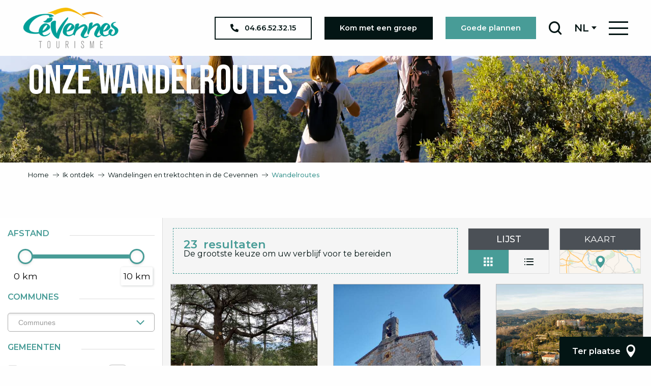

--- FILE ---
content_type: text/html; charset=UTF-8
request_url: https://www.cevennes-tourisme.fr/nl/ik-ontdek/wandelingen-en-trektochten-in-de-cevennen/wandelroutes/
body_size: 72813
content:
<!doctype html>
<html class="no-js" lang="nl-NL"><head><script type="importmap">{"imports":{"jquery":"https:\/\/woody.cloudly.space\/app\/themes\/woody-theme\/src\/lib\/custom\/jquery@2.1.4.min.mjs","highcharts":"https:\/\/woody.cloudly.space\/app\/dist\/cevennes-ales\/addons\/woody-library\/static\/lib\/highcharts-12.1.2\/code\/es-modules\/masters\/highcharts.src.js","woody_library_filter":"https:\/\/woody.cloudly.space\/app\/dist\/cevennes-ales\/addons\/woody-library\/js\/filter.3dd4b7bece.js","woody_library_woody_component":"https:\/\/woody.cloudly.space\/app\/dist\/cevennes-ales\/addons\/woody-library\/js\/modules\/components\/woody-component.f868fc8be0.mjs","woody_library_woody_controller":"https:\/\/woody.cloudly.space\/app\/dist\/cevennes-ales\/addons\/woody-library\/js\/modules\/controllers\/woody-controller.2db0174bdc.mjs","woody_library_summary_map_manager":"https:\/\/woody.cloudly.space\/app\/dist\/cevennes-ales\/addons\/woody-library\/js\/modules\/managers\/summary\/summary-map-manager.84afb4d49a.mjs","woody_library_summary_accordion_manager":"https:\/\/woody.cloudly.space\/app\/dist\/cevennes-ales\/addons\/woody-library\/js\/modules\/managers\/summary\/summary-accordion-manager.9b68213f2a.mjs","woody_library_interactive_svg_component":"https:\/\/woody.cloudly.space\/app\/dist\/cevennes-ales\/addons\/woody-library\/js\/modules\/components\/interactive-svg\/interactive-svg-component.88c1dab784.mjs","woody_library_card_uniq_component":"https:\/\/woody.cloudly.space\/app\/dist\/cevennes-ales\/addons\/woody-library\/js\/modules\/components\/card\/card-uniq-component.c74c472f73.mjs","woody_library_card_toggler_component":"https:\/\/woody.cloudly.space\/app\/dist\/cevennes-ales\/addons\/woody-library\/js\/modules\/components\/card\/card-toggler-component.077fbca673.mjs","woody_library_card_slider_component":"https:\/\/woody.cloudly.space\/app\/dist\/cevennes-ales\/addons\/woody-library\/js\/modules\/components\/card\/card-slider-component.1fcbe821ee.mjs","woody_library_card_map_slider_component":"https:\/\/woody.cloudly.space\/app\/dist\/cevennes-ales\/addons\/woody-library\/js\/modules\/components\/card\/card-map-slider-component.mjs","woody_library_card_map_manager":"https:\/\/woody.cloudly.space\/app\/dist\/cevennes-ales\/addons\/woody-library\/js\/modules\/managers\/card\/card-map-manager.aa96fe0af2.mjs","woody_library_summary_controller":"https:\/\/woody.cloudly.space\/app\/dist\/cevennes-ales\/addons\/woody-library\/js\/modules\/controllers\/summary\/summary-controller.56dc30afe7.mjs","woody_library_focus_controller":"https:\/\/woody.cloudly.space\/app\/dist\/cevennes-ales\/addons\/woody-library\/js\/modules\/controllers\/focus\/focus-controller.779736d3ae.mjs","woody_library_focus_map_controller":"https:\/\/woody.cloudly.space\/app\/dist\/cevennes-ales\/addons\/woody-library\/js\/modules\/controllers\/focus\/focus-map-controller.fa756137c4.mjs","woody_library_focus_svg_controller":"https:\/\/woody.cloudly.space\/app\/dist\/cevennes-ales\/addons\/woody-library\/js\/modules\/controllers\/focus\/focus-svg-controller.e0e66f5917.mjs","woody_library_get_there_link_component":"https:\/\/woody.cloudly.space\/app\/dist\/cevennes-ales\/addons\/woody-library\/js\/modules\/components\/get-there\/get-there-link-component.236c7b036d.mjs","woody_library_reveal_component":"https:\/\/woody.cloudly.space\/app\/dist\/cevennes-ales\/addons\/woody-library\/js\/modules\/components\/reveal\/reveal-component.ae2427d122.mjs","woody_addon_touristicmaps_utils":"https:\/\/woody.cloudly.space\/app\/dist\/cevennes-ales\/addons\/woody-addon-touristicmaps\/js\/utils\/woody-addon-touristicmaps-utils.7b4d5b3788.mjs","woody_addon_touristicmaps_map_manager":"https:\/\/woody.cloudly.space\/app\/dist\/cevennes-ales\/addons\/woody-addon-touristicmaps\/js\/managers\/woody-addon-touristicmaps-map-manager.25def4f386.mjs","woody_addon_touristicmaps_map_component":"https:\/\/woody.cloudly.space\/app\/dist\/cevennes-ales\/addons\/woody-addon-touristicmaps\/js\/components\/woody-addon-touristicmaps-map-component.3be29cb99e.mjs","woody_addon_touristicmaps_map_control":"https:\/\/woody.cloudly.space\/app\/dist\/cevennes-ales\/addons\/woody-addon-touristicmaps\/js\/controls\/woody-addon-touristicmaps-map-control.3ad63029a2.mjs","woody_addon_touristicmaps_center_france_map_control":"https:\/\/woody.cloudly.space\/app\/dist\/cevennes-ales\/addons\/woody-addon-touristicmaps\/js\/controls\/woody-addon-touristicmaps-center-france-map-control.bfd154a095.mjs","woody_addon_touristicmaps_search_city_map_control":"https:\/\/woody.cloudly.space\/app\/dist\/cevennes-ales\/addons\/woody-addon-touristicmaps\/js\/controls\/woody-addon-touristicmaps-search-city-map-control.c837cfe0f5.mjs","woody_hawwwai_itinerary_elevation_chart_component":"https:\/\/woody.cloudly.space\/app\/dist\/cevennes-ales\/addons\/woody-addon-hawwwai\/js\/components\/woody-hawwwai-itinerary-elevation-chart-component.1b7e9b6c9a.mjs","woody_hawwwai_itinerary_reveal_controller":"https:\/\/woody.cloudly.space\/app\/dist\/cevennes-ales\/addons\/woody-addon-hawwwai\/js\/controllers\/woody-hawwwai-itinerary-reveal-controller.2d8a9d49dc.mjs","woody_hawwwai_itinerary_reveal_toggler_controller":"https:\/\/woody.cloudly.space\/app\/dist\/cevennes-ales\/addons\/woody-addon-hawwwai\/js\/controllers\/woody-hawwwai-itinerary-reveal-toggler-controller.26149551a6.mjs","woody_hawwwai_itinerary_pois_controller":"https:\/\/woody.cloudly.space\/app\/dist\/cevennes-ales\/addons\/woody-addon-hawwwai\/js\/controllers\/woody-hawwwai-itinerary-pois-controller.2dce389938.mjs","woody_lib_utils":"https:\/\/woody.cloudly.space\/app\/dist\/cevennes-ales\/addons\/woody-lib-utils\/js\/woody-lib-utils.93266841fa.mjs","woody_addon_search_engine_component":"https:\/\/woody.cloudly.space\/app\/dist\/cevennes-ales\/addons\/woody-addon-search\/js\/components\/woody-addon-search-engine-component.13c21a9e34.mjs","woody_addon_search_main":"https:\/\/woody.cloudly.space\/app\/dist\/cevennes-ales\/addons\/woody-addon-search\/js\/woody-addon-search-main.ea6efe6c6f.mjs","woody_addon_search_engine_input_component":"https:\/\/woody.cloudly.space\/app\/dist\/cevennes-ales\/addons\/woody-addon-search\/js\/components\/woody-addon-search-engine-input-component.1e6a90e877.mjs","woody_addon_search_engine_input_dropdown_component":"https:\/\/woody.cloudly.space\/app\/dist\/cevennes-ales\/addons\/woody-addon-search\/js\/components\/woody-addon-search-engine-input-dropdown-component.c7e89a83ab.mjs","woody_addon_search_engine_filters_component":"https:\/\/woody.cloudly.space\/app\/dist\/cevennes-ales\/addons\/woody-addon-search\/js\/components\/woody-addon-search-engine-filters-component.cc5fa80115.mjs","woody_addon_search_engine_results_component":"https:\/\/woody.cloudly.space\/app\/dist\/cevennes-ales\/addons\/woody-addon-search\/js\/components\/woody-addon-search-engine-results-component.7fe4b9df50.mjs","woody_addon_search_data_controller":"https:\/\/woody.cloudly.space\/app\/dist\/cevennes-ales\/addons\/woody-addon-search\/js\/controllers\/woody-addon-search-data-controller.a95f731a76.mjs","fuse.js":"https:\/\/woody.cloudly.space\/app\/dist\/cevennes-ales\/addons\/woody-addon-search\/static\/js\/fuse-v6.4.1\/fuse.esm.min.js","woody_addon_devtools_main":"https:\/\/woody.cloudly.space\/app\/dist\/cevennes-ales\/addons\/woody-addon-devtools\/js\/woody-addon-devtools-main.5ef617cfdb.mjs","woody_addon_devtools_tools":"https:\/\/woody.cloudly.space\/app\/dist\/cevennes-ales\/addons\/woody-addon-devtools\/js\/woody-addon-devtools-tools.54d58a68c5.mjs","woody_addon_devtools_color_palette":"https:\/\/woody.cloudly.space\/app\/dist\/cevennes-ales\/addons\/woody-addon-devtools\/js\/woody-addon-devtools-color-palette.a8a41da40b.mjs","woody_addon_devtools_style_shift":"https:\/\/woody.cloudly.space\/app\/dist\/cevennes-ales\/addons\/woody-addon-devtools\/js\/woody-addon-devtools-style-shift.c4f6081742.mjs","woody_addon_devtools_fake_touristic_sheet":"https:\/\/woody.cloudly.space\/app\/dist\/cevennes-ales\/addons\/woody-addon-devtools\/js\/woody-addon-devtools-fake-touristic-sheet.2cb516cd17.mjs"}}</script><title>Wandelroutes | Toerisme Cevennen</title><script>window.globals={"ancestors":{"chapter1":"Ik ontdek","chapter2":"Wandelingen en trektochten in de Cevennen","chapter3":"Wandelroutes"},"context":"website","current_lang":"nl","current_locale":"nl","current_locale_region":"nl_NL","env":"prod","languages":["fr","en","nl"],"page_type":"playlist_tourism","post_id":6347,"post_image":"https:\/\/www.cevennes-tourisme.fr\/app\/uploads\/cevennes-ales\/2022\/12\/thumbs\/Randonnee-au-Col-Saint-Pierre-1920x960-crop-1755611108.webp","post_title":"Wandelroutes","post_type":"page","post_modified":"2023-04-03 11:19:38+02:00","site_key":"cevennes-ales","tags":{"places":[],"seasons":[],"themes":[],"targets":[]},"woody_options_pages":{"search_url":6745,"weather_url":0},"search":{"api":{"uri":"https:\/\/api.tourism-system.com\/v2\/woody\/search\/nl\/v2","args":{"size":15,"threshold":0.5}}},"tmaps":{"url_api":"https:\/\/api.touristicmaps.com\/lib\/mod.mjs","url_api_lazy":"https:\/\/api.touristicmaps.com\/lib\/lazy.mjs"},"hawwwai":{"sheet_options":{"nearby_distance_max":5000}}}</script><script>document.addEventListener("DOMContentLoaded",function(){document.querySelectorAll("a[href='#consentframework'],a[href='#cmp']").forEach(function(e){e.removeAttribute("target");e.setAttribute("href","javascript:window.Sddan.cmp.displayUI();")})});</script><link rel="preconnect" href="https://cache.consentframework.com" crossorigin><link rel="preconnect" href="https://choices.consentframework.com" crossorigin><link rel="preconnect" href="https://fonts.gstatic.com" crossorigin><link rel="preconnect" href="https://fonts.googleapis.com" crossorigin><link rel="preconnect" href="https://www.googletagmanager.com" crossorigin><link rel="preconnect" href="https://woody.cloudly.space" crossorigin><link rel="preconnect" href="https://api.cloudly.space" crossorigin><script>window.dataLayer=window.dataLayer?window.dataLayer:[];window.dataLayer.push({"event":"globals","data":{"env":"prod","site_key":"cevennes-ales","page":{"id_page":6347,"name":"Wandelroutes","page_type":"playlist_tourism","tags":{"places":[],"seasons":[],"themes":[],"targets":[]}},"lang":"nl","playlist":{"id_playlist":null,"id_playlist_conf":"32536","pagination":1}}});</script><script>(function(w,d,s,l,i) { w[l]=w[l]||[]; w[l].push({ 'gtm.start': new Date().getTime(),event: 'gtm.js' }); var f=d.getElementsByTagName(s)[0], j=d.createElement(s),dl=l!='dataLayer'? '&l='+l:''; j.async=true; j.src='https://www.googletagmanager.com/gtm.js?id='+i+dl; f.parentNode.insertBefore(j,f); })(window,document,'script','dataLayer','GTM-55RMNPZ');</script><link rel="canonical" href="https://www.cevennes-tourisme.fr/nl/ik-ontdek/wandelingen-en-trektochten-in-de-cevennen/wandelroutes/"/><meta charset="UTF-8"/><meta http-equiv="X-UA-Compatible" content="IE=edge"/><meta name="generator" content="Raccourci Agency - WP"/><meta name="viewport" content="width=device-width,initial-scale=1"/><meta name="robots" content="max-snippet:-1, max-image-preview:large, max-video-preview:-1"/><meta property="og:type" content="website"/><meta property="og:url" content="https://www.cevennes-tourisme.fr/nl/ik-ontdek/wandelingen-en-trektochten-in-de-cevennen/wandelroutes/"/><meta name="twitter:card" content="summary_large_image"/><meta property="og:image" content="https://woody.cloudly.space/app/uploads/cevennes-ales/2022/12/thumbs/Randonnee-au-Col-Saint-Pierre-1920x960-crop-1755611108.webp"/><meta property="twitter:image" content="https://woody.cloudly.space/app/uploads/cevennes-ales/2022/12/thumbs/Randonnee-au-Col-Saint-Pierre-1920x960-crop-1755611108.webp"/><meta property="og:site_name" content="Toerisme Cevennen"/><meta property="og:locale" content="nl_NL"/><meta property="og:locale:alternate" content="fr_FR"/><meta property="og:locale:alternate" content="en_GB"/><meta name="description" content=""/><meta property="og:title" content="Wandelroutes | Toerisme Cevennen"/><meta property="og:description" content=""/><meta name="twitter:title" content="Wandelroutes | Toerisme Cevennen"/><meta name="twitter:description" content=""/><link href="https://www.cevennes-tourisme.fr/nl/ik-ontdek/wandelingen-en-trektochten-in-de-cevennen/wandelroutes/?listpage=2" rel="next"/><script type="application/ld+json" class="woody-schema-graph">{"@context":"https:\/\/schema.org","@graph":[{"@type":"WebSite","url":"https:\/\/www.cevennes-tourisme.fr","name":"Toerisme Cevennen","description":"Ons toeristenbureau helpt u bij de voorbereiding van uw verblijf in de Cevennen! Ontdek Al\u00e8s, Anduze, Saint Jean du Gard, V\u00e9z\u00e9nobres en G\u00e9nolhac.","potentialAction":[{"@type":"SearchAction","target":"https:\/\/www.cevennes-tourisme.fr\/nl\/zoek-op\/?query={search_term_string}","query-input":"required name=search_term_string"}]},{"@type":"WebPage","url":"https:\/\/www.cevennes-tourisme.fr\/nl\/ik-ontdek\/wandelingen-en-trektochten-in-de-cevennen\/wandelroutes\/","headline":"Wandelroutes | Toerisme Cevennen","inLanguage":"nl-NL","datePublished":"2022-12-01 16:00:14","dateModified":"2023-04-03 09:19:38","description":"","image":["https:\/\/www.cevennes-tourisme.fr\/app\/uploads\/cevennes-ales\/2022\/12\/thumbs\/Randonnee-au-Col-Saint-Pierre-1920x960-crop-1755611108.webp"]}]}</script><style>img:is([sizes="auto" i], [sizes^="auto," i]) { contain-intrinsic-size: 3000px 1500px }</style><link rel="alternate" href="https://www.cevennes-tourisme.fr/balade-rando-cevennes/randonnee-pedestre/itineraires-randonnee/" hreflang="fr" /><link rel="alternate" href="https://www.cevennes-tourisme.fr/en/i-discover/walks-and-hikes-in-the-cevennes/hiking-routes/" hreflang="en" /><link rel="alternate" href="https://www.cevennes-tourisme.fr/nl/ik-ontdek/wandelingen-en-trektochten-in-de-cevennen/wandelroutes/" hreflang="nl" /><script>
window._wpemojiSettings = {"baseUrl":"https:\/\/s.w.org\/images\/core\/emoji\/16.0.1\/72x72\/","ext":".png","svgUrl":"https:\/\/s.w.org\/images\/core\/emoji\/16.0.1\/svg\/","svgExt":".svg","source":{"concatemoji":"https:\/\/www.cevennes-tourisme.fr\/wp\/wp-includes\/js\/wp-emoji-release.min.js?ver=6.8.2"}};
/*! This file is auto-generated */
!function(s,n){var o,i,e;function c(e){try{var t={supportTests:e,timestamp:(new Date).valueOf()};sessionStorage.setItem(o,JSON.stringify(t))}catch(e){}}function p(e,t,n){e.clearRect(0,0,e.canvas.width,e.canvas.height),e.fillText(t,0,0);var t=new Uint32Array(e.getImageData(0,0,e.canvas.width,e.canvas.height).data),a=(e.clearRect(0,0,e.canvas.width,e.canvas.height),e.fillText(n,0,0),new Uint32Array(e.getImageData(0,0,e.canvas.width,e.canvas.height).data));return t.every(function(e,t){return e===a[t]})}function u(e,t){e.clearRect(0,0,e.canvas.width,e.canvas.height),e.fillText(t,0,0);for(var n=e.getImageData(16,16,1,1),a=0;a<n.data.length;a++)if(0!==n.data[a])return!1;return!0}function f(e,t,n,a){switch(t){case"flag":return n(e,"\ud83c\udff3\ufe0f\u200d\u26a7\ufe0f","\ud83c\udff3\ufe0f\u200b\u26a7\ufe0f")?!1:!n(e,"\ud83c\udde8\ud83c\uddf6","\ud83c\udde8\u200b\ud83c\uddf6")&&!n(e,"\ud83c\udff4\udb40\udc67\udb40\udc62\udb40\udc65\udb40\udc6e\udb40\udc67\udb40\udc7f","\ud83c\udff4\u200b\udb40\udc67\u200b\udb40\udc62\u200b\udb40\udc65\u200b\udb40\udc6e\u200b\udb40\udc67\u200b\udb40\udc7f");case"emoji":return!a(e,"\ud83e\udedf")}return!1}function g(e,t,n,a){var r="undefined"!=typeof WorkerGlobalScope&&self instanceof WorkerGlobalScope?new OffscreenCanvas(300,150):s.createElement("canvas"),o=r.getContext("2d",{willReadFrequently:!0}),i=(o.textBaseline="top",o.font="600 32px Arial",{});return e.forEach(function(e){i[e]=t(o,e,n,a)}),i}function t(e){var t=s.createElement("script");t.src=e,t.defer=!0,s.head.appendChild(t)}"undefined"!=typeof Promise&&(o="wpEmojiSettingsSupports",i=["flag","emoji"],n.supports={everything:!0,everythingExceptFlag:!0},e=new Promise(function(e){s.addEventListener("DOMContentLoaded",e,{once:!0})}),new Promise(function(t){var n=function(){try{var e=JSON.parse(sessionStorage.getItem(o));if("object"==typeof e&&"number"==typeof e.timestamp&&(new Date).valueOf()<e.timestamp+604800&&"object"==typeof e.supportTests)return e.supportTests}catch(e){}return null}();if(!n){if("undefined"!=typeof Worker&&"undefined"!=typeof OffscreenCanvas&&"undefined"!=typeof URL&&URL.createObjectURL&&"undefined"!=typeof Blob)try{var e="postMessage("+g.toString()+"("+[JSON.stringify(i),f.toString(),p.toString(),u.toString()].join(",")+"));",a=new Blob([e],{type:"text/javascript"}),r=new Worker(URL.createObjectURL(a),{name:"wpTestEmojiSupports"});return void(r.onmessage=function(e){c(n=e.data),r.terminate(),t(n)})}catch(e){}c(n=g(i,f,p,u))}t(n)}).then(function(e){for(var t in e)n.supports[t]=e[t],n.supports.everything=n.supports.everything&&n.supports[t],"flag"!==t&&(n.supports.everythingExceptFlag=n.supports.everythingExceptFlag&&n.supports[t]);n.supports.everythingExceptFlag=n.supports.everythingExceptFlag&&!n.supports.flag,n.DOMReady=!1,n.readyCallback=function(){n.DOMReady=!0}}).then(function(){return e}).then(function(){var e;n.supports.everything||(n.readyCallback(),(e=n.source||{}).concatemoji?t(e.concatemoji):e.wpemoji&&e.twemoji&&(t(e.twemoji),t(e.wpemoji)))}))}((window,document),window._wpemojiSettings);
</script><link rel='preload' as='style' onload='this.onload=null;this.rel="stylesheet"' id='addon-search-stylesheet-css' href='https://woody.cloudly.space/app/dist/cevennes-ales/addons/woody-addon-search/css/woody-addon-search.3c0e3d2c84.css?ver=3.1.35' media='screen' /><noscript><link rel='stylesheet' id='addon-search-stylesheet-css' href='https://woody.cloudly.space/app/dist/cevennes-ales/addons/woody-addon-search/css/woody-addon-search.3c0e3d2c84.css?ver=3.1.35' media='screen' /></noscript><link rel='preload' as='style' onload='this.onload=null;this.rel="stylesheet"' id='addon-touristicmaps-stylesheet-css' href='https://woody.cloudly.space/app/dist/cevennes-ales/addons/woody-addon-touristicmaps/css/woody-addon-touristicmaps.42aea2a6d2.css?ver=2.0.19' media='all' /><noscript><link rel='stylesheet' id='addon-touristicmaps-stylesheet-css' href='https://woody.cloudly.space/app/dist/cevennes-ales/addons/woody-addon-touristicmaps/css/woody-addon-touristicmaps.42aea2a6d2.css?ver=2.0.19' media='all' /></noscript><link rel='preload' as='style' onload='this.onload=null;this.rel="stylesheet"' id='addon-hawwwai-stylesheet-css' href='https://woody.cloudly.space/app/dist/cevennes-ales/addons/woody-addon-hawwwai/css/front/woody-addon-hawwwai.ebf78ef83d.css?ver=3.4.109' media='all' /><noscript><link rel='stylesheet' id='addon-hawwwai-stylesheet-css' href='https://woody.cloudly.space/app/dist/cevennes-ales/addons/woody-addon-hawwwai/css/front/woody-addon-hawwwai.ebf78ef83d.css?ver=3.4.109' media='all' /></noscript><link rel='preload' as='style' onload='this.onload=null;this.rel="stylesheet"' id='addon-hawwwai-stylesheet-iti-css' href='https://woody.cloudly.space/app/dist/cevennes-ales/addons/woody-addon-hawwwai/css/front/woody-addon-hawwwai-iti.551a3c1b6d.css?ver=3.4.109' media='all' /><noscript><link rel='stylesheet' id='addon-hawwwai-stylesheet-iti-css' href='https://woody.cloudly.space/app/dist/cevennes-ales/addons/woody-addon-hawwwai/css/front/woody-addon-hawwwai-iti.551a3c1b6d.css?ver=3.4.109' media='all' /></noscript><link rel='stylesheet' id='swiper-style-main-css' href='https://woody.cloudly.space/app/dist/cevennes-ales/static/swiper/swiper-bundle.min.css?ver=12.0.2' media='screen' /><link rel='preload' as='style' onload='this.onload=null;this.rel="stylesheet"' id='leaflet_css-css' href='https://tiles.touristicmaps.com/libs/tmaps.min.css' media='all' /><noscript><link rel='stylesheet' id='leaflet_css-css' href='https://tiles.touristicmaps.com/libs/tmaps.min.css' media='all' /></noscript><link rel='preload' as='style' onload='this.onload=null;this.rel="stylesheet"' id='hawwwai_font_css-css' href='https://api.cloudly.space/static/assets/fonts/raccourci-font-66e2af655c2c9.css' media='all' /><noscript><link rel='stylesheet' id='hawwwai_font_css-css' href='https://api.cloudly.space/static/assets/fonts/raccourci-font-66e2af655c2c9.css' media='all' /></noscript><link rel='preload' as='style' onload='this.onload=null;this.rel="stylesheet"' id='jsdelivr_bootstrap_css-css' href='https://woody.cloudly.space/app/themes/woody-theme/src/lib/npm/bootstrap/dist/css/bootstrap.min.css?ver=3.3.7' media='all' /><noscript><link rel='stylesheet' id='jsdelivr_bootstrap_css-css' href='https://woody.cloudly.space/app/themes/woody-theme/src/lib/npm/bootstrap/dist/css/bootstrap.min.css?ver=3.3.7' media='all' /></noscript><link rel='preload' as='style' onload='this.onload=null;this.rel="stylesheet"' id='jsdelivr_nouislider_css-css' href='https://woody.cloudly.space/app/themes/woody-theme/src/lib/custom/nouislider@10.1.0.min.css' media='all' /><noscript><link rel='stylesheet' id='jsdelivr_nouislider_css-css' href='https://woody.cloudly.space/app/themes/woody-theme/src/lib/custom/nouislider@10.1.0.min.css' media='all' /></noscript><link rel='preload' as='style' onload='this.onload=null;this.rel="stylesheet"' id='jsdelivr_chosen_css-css' href='https://woody.cloudly.space/app/themes/woody-theme/src/lib/custom/chosen@1.8.2.min.css' media='all' /><noscript><link rel='stylesheet' id='jsdelivr_chosen_css-css' href='https://woody.cloudly.space/app/themes/woody-theme/src/lib/custom/chosen@1.8.2.min.css' media='all' /></noscript><link rel='preload' as='style' onload='this.onload=null;this.rel="stylesheet"' id='jsdelivr_picker_css-css' href='https://woody.cloudly.space/app/themes/woody-theme/src/lib/custom/daterangepicker@2.1.30.min.css' media='all' /><noscript><link rel='stylesheet' id='jsdelivr_picker_css-css' href='https://woody.cloudly.space/app/themes/woody-theme/src/lib/custom/daterangepicker@2.1.30.min.css' media='all' /></noscript><link rel='preload' as='style' onload='this.onload=null;this.rel="stylesheet"' id='google-font-bebasneuedisplayswap-css' href='https://fonts.googleapis.com/css?family=Bebas+Neue&display=swap' media='all' /><noscript><link rel='stylesheet' id='google-font-bebasneuedisplayswap-css' href='https://fonts.googleapis.com/css?family=Bebas+Neue&display=swap' media='all' /></noscript><link rel='preload' as='style' onload='this.onload=null;this.rel="stylesheet"' id='google-font-montserrat300400500600displayswap-css' href='https://fonts.googleapis.com/css?family=Montserrat:300,400,500,600&display=swap' media='all' /><noscript><link rel='stylesheet' id='google-font-montserrat300400500600displayswap-css' href='https://fonts.googleapis.com/css?family=Montserrat:300,400,500,600&display=swap' media='all' /></noscript><link rel='stylesheet' id='tourism-stylesheet-chunk-0-css' href='https://woody.cloudly.space/app/dist/cevennes-ales/css/tourism_chunk_1.c4914bddf9.css' media='screen' /><link rel='stylesheet' id='tourism-stylesheet-chunk-1-css' href='https://woody.cloudly.space/app/dist/cevennes-ales/css/tourism_chunk_2.132e04e5e8.css' media='screen' /><link rel='stylesheet' id='tourism-stylesheet-chunk-2-css' href='https://woody.cloudly.space/app/dist/cevennes-ales/css/tourism_chunk_3.177c3a2993.css' media='screen' /><link rel='stylesheet' id='tourism-stylesheet-chunk-3-css' href='https://woody.cloudly.space/app/dist/cevennes-ales/css/tourism_chunk_4.524b22801e.css' media='screen' /><link rel='stylesheet' id='tourism-stylesheet-chunk-4-css' href='https://woody.cloudly.space/app/dist/cevennes-ales/css/tourism_chunk_5.8683be3f77.css' media='screen' /><link rel='preload' as='style' onload='this.onload=null;this.rel="stylesheet"' id='wicon-stylesheet-css' href='https://woody.cloudly.space/app/dist/cevennes-ales/css/wicon.779121effa.css' media='screen' /><noscript><link rel='stylesheet' id='wicon-stylesheet-css' href='https://woody.cloudly.space/app/dist/cevennes-ales/css/wicon.779121effa.css' media='screen' /></noscript><link rel='stylesheet' id='print-stylesheet-css' href='https://woody.cloudly.space/app/dist/cevennes-ales/css/print.f6f47df82d.css' media='print' /><script defer src="https://woody.cloudly.space/app/dist/cevennes-ales/addons/woody-addon-search/js/woody-addon-search.3155b7e4dc.js?ver=3.1.35" id="addon-search-javascripts-js"></script><script defer src="https://woody.cloudly.space/app/themes/woody-theme/src/js/static/obf.min.js?ver=2.3.179" id="obf-js"></script><script defer src="https://woody.cloudly.space/app/dist/cevennes-ales/addons/woody-addon-eskalad/js/events/eskalad.c2bde38840.js?ver=6.3.3" id="woody-addon-eskalad-js"></script><script defer src="https://woody.cloudly.space/app/dist/cevennes-ales/addons/woody-addon-eskalad/js/events/eskalad-page.5d2af865c3.js?ver=6.3.3" id="woody-addon-eskalad-page-js"></script><script id="jquery-js-before">
window.siteConfig = {"site_key":"cevennes-ales","login":"public_cevennes-ales_woody","password":"a21919ee685d46679bffeaf0dbba0a68","token":"NmQ4YjIxOTU3YzkwOlJoRmFEbHRTWmxaU0ZWeGVXQUZMVDFOZFhFWm9GRlpmVWgwPTpWMVlKV3dNSVhGQUJXd3hVQWxJT1ZRdFRYMU5TQWw4QVVnWmFBd0pRRHcwPQ==","mapProviderKeys":{"otmKey":"a7988de32a787b13fdf88fe0d4effa7ea2e1c6bfeb8482ccdc39cb85478fe95d","gmKey":"AIzaSyAIWyOS5ifngsd2S35IKbgEXXgiSAnEjsw"},"api_url":"https:\/\/api.tourism-system.com","api_render_url":"https:\/\/api.tourism-system.com","current_lang":"nl","current_season":null,"languages":["fr","en","nl"]};
window.useLeafletLibrary=1;window.DrupalAngularConfig=window.DrupalAngularConfig || {};window.DrupalAngularConfig.mapProviderKeys={"otmKey":"a7988de32a787b13fdf88fe0d4effa7ea2e1c6bfeb8482ccdc39cb85478fe95d","gmKey":"AIzaSyAIWyOS5ifngsd2S35IKbgEXXgiSAnEjsw"};
</script><script type="module" src="https://woody.cloudly.space/app/themes/woody-theme/src/lib/custom/jquery@2.1.4.min.mjs" id="jquery-js"></script><script defer src="https://woody.cloudly.space/app/themes/woody-theme/src/lib/custom/moment-with-locales@2.22.2.min.js" id="jsdelivr_moment-js"></script><script id="woody-addon-hawwwai-sheet-js-extra">
var __hw = {"SECTIONS.TOURISM.SHEET.PERIODS.TODAY":"Vandaag","SECTIONS.TOURISM.SHEET.PERIODS.HAPPENING":"Vindt plaats","SECTIONS.TOURISM.SHEET.PERIODS.ENDED":"Klaar","SECTIONS.TOURISM.SHEET.PERIODS.ENDED_FOR_TODAY":"Klaar voor nu","SECTIONS.TOURISM.SHEET.PERIODS.FROM_TODAY":"Vanaf vandaag","SECTIONS.TOURISM.SHEET.PERIODS.FROM":"Vanaf","SECTIONS.TOURISM.SHEET.PERIODS.UNTIL_TODAY":"tot vandaag","SECTIONS.TOURISM.SHEET.PERIODS.TO":"tot","SECTIONS.TOURISM.SHEET.PERIODS.UNTIL":"tot","SECTIONS.TOURISM.SHEET.PERIODS.UNTIL_LONG":"tot","SECTIONS.TOURISM.SHEET.PERIODS.ON":"De","SECTIONS.TOURISM.SHEET.PERIODS.OPENED":"Geopend","SECTIONS.TOURISM.SHEET.PERIODS.CLOSED":"Gesloten","SECTIONS.TOURISM.SHEET.PERIODS.CLOSEDFORTODAY":"Gesloten voor vandaag","SECTIONS.TOURISM.SHEET.PERIODS.UNDEFINED":"Geen vastgelegde openingsuren","SECTIONS.TOURISM.SHEET.PERIODS.NOW":"Nu","GLOBAL.TIMES.TO":"naar"};
</script><script type="module" src="https://woody.cloudly.space/app/dist/cevennes-ales/addons/woody-addon-hawwwai/js/woody-addon-hawwwai-sheet.8b4192203b.mjs?ver=3.4.109" id="woody-addon-hawwwai-sheet-js"></script><script defer src="https://woody.cloudly.space/app/dist/cevennes-ales/static/swiper/swiper-bundle.min.js?ver=12.0.2" id="jsdelivr_swiper-js"></script><script defer src="https://woody.cloudly.space/app/themes/woody-theme/src/lib/npm/flatpickr/dist/flatpickr.min.js?ver=4.5.7" id="jsdelivr_flatpickr-js"></script><script defer src="https://woody.cloudly.space/app/themes/woody-theme/src/lib/npm/flatpickr/dist/l10n/nl.js?ver=4.5.7" id="jsdelivr_flatpickr_l10n-js"></script><script defer src="https://woody.cloudly.space/app/themes/woody-theme/src/lib/custom/nouislider@10.1.0.min.js" id="jsdelivr_nouislider-js"></script><script defer src="https://woody.cloudly.space/app/themes/woody-theme/src/lib/custom/lazysizes@4.1.2.min.js" id="jsdelivr_lazysizes-js"></script><script defer src="https://woody.cloudly.space/app/themes/woody-theme/src/lib/custom/moment-timezone-with-data.min.js" id="jsdelivr_moment_tz-js"></script><script defer src="https://woody.cloudly.space/app/themes/woody-theme/src/lib/custom/js.cookie@2.2.1.min.js" id="jsdelivr_jscookie-js"></script><script defer src="https://woody.cloudly.space/app/themes/woody-theme/src/lib/custom/rellax@1.10.1.min.js" id="jsdelivr_rellax-js"></script><script defer src="https://woody.cloudly.space/app/themes/woody-theme/src/lib/custom/iframeResizer@4.3.7.min.js?ver=4.3.7" id="jsdelivr_iframeresizer-js"></script><script defer src="https://woody.cloudly.space/app/themes/woody-theme/src/lib/npm/plyr/dist/plyr.min.js?ver=3.6.8" id="jsdelivr_plyr-js"></script><script defer src="https://woody.cloudly.space/wp/wp-includes/js/dist/hooks.min.js?ver=4d63a3d491d11ffd8ac6" id="wp-hooks-js"></script><script defer src="https://woody.cloudly.space/wp/wp-includes/js/dist/i18n.min.js?ver=5e580eb46a90c2b997e6" id="wp-i18n-js"></script><script defer src="https://woody.cloudly.space/app/themes/woody-theme/src/js/static/i18n-ltr.min.js?ver=2.3.179" id="wp-i18n-ltr-js"></script><script defer src="https://tiles.touristicmaps.com/libs/leaflet.min.js" id="touristicmaps_leaflet-js"></script><script defer src="https://tiles.touristicmaps.com/libs/tangram.min.js" id="touristicmaps_tangram-js"></script><script defer src="https://tiles.touristicmaps.com/libs/markercluster.min.js" id="touristicmaps_cluster-js"></script><script defer src="https://tiles.touristicmaps.com/libs/locate.min.js" id="touristicmaps_locate-js"></script><script defer src="https://tiles.touristicmaps.com/libs/geocoder.min.js" id="touristicmaps_geocoder-js"></script><script defer src="https://tiles.touristicmaps.com/libs/fullscreen.min.js" id="touristicmaps_fullscreen-js"></script><script defer src="https://woody.cloudly.space/app/themes/woody-theme/src/lib/npm/bootstrap/dist/js/bootstrap.min.js?ver=3.3.7" id="jsdelivr_bootstrap-js"></script><script defer src="https://woody.cloudly.space/app/themes/woody-theme/src/lib/custom/jquery.matchHeight@0.7.2.min.js" id="jsdelivr_match8-js"></script><script defer src="https://woody.cloudly.space/app/themes/woody-theme/src/lib/custom/wNumb@1.0.4.min.js" id="jsdelivr_wnumb-js"></script><script defer src="https://woody.cloudly.space/app/themes/woody-theme/src/lib/custom/chosen.jquery@1.8.2.min.js" id="jsdelivr_chosen-js"></script><script defer src="https://woody.cloudly.space/app/themes/woody-theme/src/lib/custom/daterangepicker@2.1.30.min.js" id="jsdelivr_picker-js"></script><script defer src="https://woody.cloudly.space/app/themes/woody-theme/src/lib/custom/twig@0.8.9.min.js" id="jsdelivr_twigjs-js"></script><script defer src="https://woody.cloudly.space/app/themes/woody-theme/src/lib/custom/uuid@1.4.8.min.js" id="jsdelivr_uuid-js"></script><script defer src="https://woody.cloudly.space/app/themes/woody-theme/src/lib/custom/lodash@3.8.0.min.js" id="jsdelivr_lodash-js"></script><script defer src="https://woody.cloudly.space/app/themes/woody-theme/src/lib/custom/arrive@2.4.1.min.js" id="jsdelivr_arrive-js"></script><script defer src="https://api.tourism-system.com/render/assets/scripts/raccourci/sheet_item.min.js" id="hawwwai_sheet_item-js"></script><script defer src="https://api.tourism-system.com/render/assets/scripts/raccourci/playlist.min.js" id="hawwwai_playlist-js"></script><script defer src="https://api.tourism-system.com/render/assets/scripts/raccourci/playlist-map.leafletV2.min.js?otmKey=a7988de32a787b13fdf88fe0d4effa7ea2e1c6bfeb8482ccdc39cb85478fe95d&amp;gmKey=AIzaSyAIWyOS5ifngsd2S35IKbgEXXgiSAnEjsw&amp;v=2.3.179&amp;ver=2.3.179" id="hawwwai_playlist_map-js"></script><script id="main-modules-js-extra">
var WoodyMainJsModules = {"jquery":{"path":"https:\/\/www.cevennes-tourisme.fr\/app\/themes\/woody-theme\/src\/lib\/custom\/jquery@2.1.4.min.mjs"},"highcharts":{"path":"https:\/\/www.cevennes-tourisme.fr\/app\/dist\/cevennes-ales\/addons\/woody-library\/static\/lib\/highcharts-12.1.2\/code\/es-modules\/masters\/highcharts.src.js"},"woody_library_filter":{"path":"https:\/\/www.cevennes-tourisme.fr\/app\/dist\/cevennes-ales\/addons\/woody-library\/js\/filter.3dd4b7bece.js"},"woody_library_woody_component":{"path":"https:\/\/www.cevennes-tourisme.fr\/app\/dist\/cevennes-ales\/addons\/woody-library\/js\/modules\/components\/woody-component.f868fc8be0.mjs"},"woody_library_woody_controller":{"path":"https:\/\/www.cevennes-tourisme.fr\/app\/dist\/cevennes-ales\/addons\/woody-library\/js\/modules\/controllers\/woody-controller.2db0174bdc.mjs"},"woody_library_summary_map_manager":{"path":"https:\/\/www.cevennes-tourisme.fr\/app\/dist\/cevennes-ales\/addons\/woody-library\/js\/modules\/managers\/summary\/summary-map-manager.84afb4d49a.mjs"},"woody_library_summary_accordion_manager":{"path":"https:\/\/www.cevennes-tourisme.fr\/app\/dist\/cevennes-ales\/addons\/woody-library\/js\/modules\/managers\/summary\/summary-accordion-manager.9b68213f2a.mjs"},"woody_library_interactive_svg_component":{"path":"https:\/\/www.cevennes-tourisme.fr\/app\/dist\/cevennes-ales\/addons\/woody-library\/js\/modules\/components\/interactive-svg\/interactive-svg-component.88c1dab784.mjs","component":"woody-interactive-svg"},"woody_library_card_uniq_component":{"path":"https:\/\/www.cevennes-tourisme.fr\/app\/dist\/cevennes-ales\/addons\/woody-library\/js\/modules\/components\/card\/card-uniq-component.c74c472f73.mjs","component":"woody-card-uniq"},"woody_library_card_toggler_component":{"path":"https:\/\/www.cevennes-tourisme.fr\/app\/dist\/cevennes-ales\/addons\/woody-library\/js\/modules\/components\/card\/card-toggler-component.077fbca673.mjs","component":"woody-card-toggler"},"woody_library_card_slider_component":{"path":"https:\/\/www.cevennes-tourisme.fr\/app\/dist\/cevennes-ales\/addons\/woody-library\/js\/modules\/components\/card\/card-slider-component.1fcbe821ee.mjs","component":"woody-card-slider"},"woody_library_card_map_slider_component":{"path":"https:\/\/www.cevennes-tourisme.fr\/app\/dist\/cevennes-ales\/addons\/woody-library\/js\/modules\/components\/card\/card-map-slider-component.mjs","component":"woody-card-map-slider"},"woody_library_card_map_manager":{"path":"https:\/\/www.cevennes-tourisme.fr\/app\/dist\/cevennes-ales\/addons\/woody-library\/js\/modules\/managers\/card\/card-map-manager.aa96fe0af2.mjs"},"woody_library_summary_controller":{"path":"https:\/\/www.cevennes-tourisme.fr\/app\/dist\/cevennes-ales\/addons\/woody-library\/js\/modules\/controllers\/summary\/summary-controller.56dc30afe7.mjs","controller":"woody_library_summary_controller"},"woody_library_focus_controller":{"path":"https:\/\/www.cevennes-tourisme.fr\/app\/dist\/cevennes-ales\/addons\/woody-library\/js\/modules\/controllers\/focus\/focus-controller.779736d3ae.mjs","controller":"woody_library_focus_controller"},"woody_library_focus_map_controller":{"path":"https:\/\/www.cevennes-tourisme.fr\/app\/dist\/cevennes-ales\/addons\/woody-library\/js\/modules\/controllers\/focus\/focus-map-controller.fa756137c4.mjs","controller":"woody_library_focus_map_controller"},"woody_library_focus_svg_controller":{"path":"https:\/\/www.cevennes-tourisme.fr\/app\/dist\/cevennes-ales\/addons\/woody-library\/js\/modules\/controllers\/focus\/focus-svg-controller.e0e66f5917.mjs","controller":"woody_library_focus_svg_controller"},"woody_library_get_there_link_component":{"path":"https:\/\/www.cevennes-tourisme.fr\/app\/dist\/cevennes-ales\/addons\/woody-library\/js\/modules\/components\/get-there\/get-there-link-component.236c7b036d.mjs","component":"woody-get-there-link"},"woody_library_reveal_component":{"path":"https:\/\/www.cevennes-tourisme.fr\/app\/dist\/cevennes-ales\/addons\/woody-library\/js\/modules\/components\/reveal\/reveal-component.ae2427d122.mjs","component":"woody-reveal"},"woody_addon_touristicmaps_utils":{"path":"https:\/\/www.cevennes-tourisme.fr\/app\/dist\/cevennes-ales\/addons\/woody-addon-touristicmaps\/js\/utils\/woody-addon-touristicmaps-utils.7b4d5b3788.mjs"},"woody_addon_touristicmaps_map_manager":{"path":"https:\/\/www.cevennes-tourisme.fr\/app\/dist\/cevennes-ales\/addons\/woody-addon-touristicmaps\/js\/managers\/woody-addon-touristicmaps-map-manager.25def4f386.mjs"},"woody_addon_touristicmaps_map_component":{"path":"https:\/\/www.cevennes-tourisme.fr\/app\/dist\/cevennes-ales\/addons\/woody-addon-touristicmaps\/js\/components\/woody-addon-touristicmaps-map-component.3be29cb99e.mjs","component":"woody-map"},"woody_addon_touristicmaps_map_control":{"path":"https:\/\/www.cevennes-tourisme.fr\/app\/dist\/cevennes-ales\/addons\/woody-addon-touristicmaps\/js\/controls\/woody-addon-touristicmaps-map-control.3ad63029a2.mjs"},"woody_addon_touristicmaps_center_france_map_control":{"path":"https:\/\/www.cevennes-tourisme.fr\/app\/dist\/cevennes-ales\/addons\/woody-addon-touristicmaps\/js\/controls\/woody-addon-touristicmaps-center-france-map-control.bfd154a095.mjs"},"woody_addon_touristicmaps_search_city_map_control":{"path":"https:\/\/www.cevennes-tourisme.fr\/app\/dist\/cevennes-ales\/addons\/woody-addon-touristicmaps\/js\/controls\/woody-addon-touristicmaps-search-city-map-control.c837cfe0f5.mjs"},"woody_hawwwai_itinerary_elevation_chart_component":{"path":"https:\/\/www.cevennes-tourisme.fr\/app\/dist\/cevennes-ales\/addons\/woody-addon-hawwwai\/js\/components\/woody-hawwwai-itinerary-elevation-chart-component.1b7e9b6c9a.mjs","component":"woody-hawwwai-itinerary-elevation-chart"},"woody_hawwwai_itinerary_reveal_controller":{"path":"https:\/\/www.cevennes-tourisme.fr\/app\/dist\/cevennes-ales\/addons\/woody-addon-hawwwai\/js\/controllers\/woody-hawwwai-itinerary-reveal-controller.2d8a9d49dc.mjs","controller":"woody_hawwwai_itinerary_reveal_controller"},"woody_hawwwai_itinerary_reveal_toggler_controller":{"path":"https:\/\/www.cevennes-tourisme.fr\/app\/dist\/cevennes-ales\/addons\/woody-addon-hawwwai\/js\/controllers\/woody-hawwwai-itinerary-reveal-toggler-controller.26149551a6.mjs","controller":"woody_hawwwai_itinerary_reveal_toggler_controller"},"woody_hawwwai_itinerary_pois_controller":{"path":"https:\/\/www.cevennes-tourisme.fr\/app\/dist\/cevennes-ales\/addons\/woody-addon-hawwwai\/js\/controllers\/woody-hawwwai-itinerary-pois-controller.2dce389938.mjs","controller":"woody_hawwwai_itinerary_pois_controller"}};
</script><script type="module" src="https://woody.cloudly.space/app/dist/cevennes-ales/addons/woody-library/js/modules/main.9a249a7be1.mjs" id="main-modules-js"></script><script type="module" src="https://woody.cloudly.space/app/dist/cevennes-ales/js/main.d82349d5aa.mjs" id="main-javascripts-js"></script><link rel="icon" type="image/x-icon" href="https://woody.cloudly.space/app/dist/cevennes-ales/favicon/favicon/favicon.2775d9df12.ico"><link rel="icon" type="image/png" sizes="16x16" href="https://woody.cloudly.space/app/dist/cevennes-ales/favicon/favicon/favicon-16x16.591fee9b9f.png"><link rel="icon" type="image/png" sizes="32x32" href="https://woody.cloudly.space/app/dist/cevennes-ales/favicon/favicon/favicon-32x32.c719b19021.png"><link rel="icon" type="image/png" sizes="48x48" href="https://woody.cloudly.space/app/dist/cevennes-ales/favicon/favicon/favicon-48x48.9431b0fc7f.png"><link rel="apple-touch-icon" sizes="57x57" href="https://woody.cloudly.space/app/dist/cevennes-ales/favicon/favicon/apple-touch-icon-57x57.2573a515c4.png"><link rel="apple-touch-icon" sizes="60x60" href="https://woody.cloudly.space/app/dist/cevennes-ales/favicon/favicon/apple-touch-icon-60x60.c3137b6cfc.png"><link rel="apple-touch-icon" sizes="72x72" href="https://woody.cloudly.space/app/dist/cevennes-ales/favicon/favicon/apple-touch-icon-72x72.e7a206ce57.png"><link rel="apple-touch-icon" sizes="76x76" href="https://woody.cloudly.space/app/dist/cevennes-ales/favicon/favicon/apple-touch-icon-76x76.bc8860ef16.png"><link rel="apple-touch-icon" sizes="114x114" href="https://woody.cloudly.space/app/dist/cevennes-ales/favicon/favicon/apple-touch-icon-114x114.034238706c.png"><link rel="apple-touch-icon" sizes="120x120" href="https://woody.cloudly.space/app/dist/cevennes-ales/favicon/favicon/apple-touch-icon-120x120.a70b49e09c.png"><link rel="apple-touch-icon" sizes="144x144" href="https://woody.cloudly.space/app/dist/cevennes-ales/favicon/favicon/apple-touch-icon-144x144.1569ec5f5b.png"><link rel="apple-touch-icon" sizes="152x152" href="https://woody.cloudly.space/app/dist/cevennes-ales/favicon/favicon/apple-touch-icon-152x152.58808bfb23.png"><link rel="apple-touch-icon" sizes="167x167" href="https://woody.cloudly.space/app/dist/cevennes-ales/favicon/favicon/apple-touch-icon-167x167.0bf61f43b8.png"><link rel="apple-touch-icon" sizes="180x180" href="https://woody.cloudly.space/app/dist/cevennes-ales/favicon/favicon/apple-touch-icon-180x180.5be41a7005.png"><link rel="apple-touch-icon" sizes="1024x1024" href="https://woody.cloudly.space/app/dist/cevennes-ales/favicon/favicon/apple-touch-icon-1024x1024.ea11548b86.png"></head><body class="wp-singular page-template-default page page-id-6347 page-child parent-pageid-6337 wp-theme-woody-theme wp-child-theme-cevennes-ales menus-v2 prod woodypage-playlist_tourism has-hero has-blocks-hero-tpl_09 apirender apirender-playlist apirender-wordpress">
            <noscript><iframe src="https://www.googletagmanager.com/ns.html?id=GTM-55RMNPZ" height="0" width="0" style="display:none;visibility:hidden"></iframe></noscript>
        
            
    
    <div class="main-wrapper flex-container flex-dir-column">
                                <div class="woody-component-headnavs">
    
    <a href="#" class="screen-reader-text skip-link woody-component-button primary normal" aria-label="Aller directement au contenu principal de la page">
     <span class="button-label"> Aller au contenu principal</span>
    </a>

    
                        <ul class="tools list-unstyled flex-container align-middle">
                                                                                        <li class="phone-tool">
                                                                    <a class="no-ext phone-link button secondary" href=" tel:+33466523215" target="_blank" title="04.66.52.32.15" >
                                                                                    <span class="wicon wicon--15-phone"></span>
                                                                                                                            <span>04.66.52.32.15</span>
                                                                            </a>
                                                            </li>
                                                                                                <li class="coming-tool button-tool">
                                                                    <a class="no-ext coming-link button primary" href="https://www.cevennes-tourisme.fr/nl/groepsgebied/" target="_self" title="Kom met een groep " >
                                                                                                                            <span>Kom met een groep </span>
                                                                            </a>
                                                            </li>
                                                                                                <li class="booking-tool button-tool">
                                                                    <a class="no-ext booking-link button" href="https://www.cevennes-tourisme.fr/nl/ik-ontdek/wandelingen-en-trektochten-in-de-cevennen/wandelroutes/" target="_self" title="Goede plannen" >
                                                                                                                            <span>Goede plannen</span>
                                                                            </a>
                                                            </li>
                                                                                                                                                                                            <li class="search-tool"><div class="search-toggler-wrapper woody-component-esSearch-block">
    <span role="button" aria-label="Zoek op" class="esSearch-button results-toggler" data-label="Zoek op" title="Zoek op" tabindex="0">
        <span class="wicon wicon-053-loupe-par-defaut search-icon"></span>
        <span class="button-label" data-label="Zoek op"></span>
    </span>
</div>
</li>
                                                    <li class="lang_switcher-tool"><div class="woody-lang_switcher woody-lang_switcher-reveal tpl_01" data-label="Taal" role="button" aria-label="Choix de la langue"><div class="lang_switcher-button" data-label="Taal"  tabindex="0"><div class="nl" data-lang="nl">nl</div></div></div></li>
                                            </ul>
            
    

            <header role="banner" class="woody-component-header menus-v2 site-header woody-burger" >
    <div class="main-menu-wrapper flex-container align-middle">

                    <button class="menu-icon" data-toggle="main-menu" type="button" aria-label="Ouvrir/Fermer le menu principal" aria-controls="main-menu"><div class="title-bar-title" title="Toegang tot het hoofdmenu"><span class="menu-btn-title" data-menu-close="Menu" data-menu-open="Sluiten">Menu</span></div><div class="menu-icon-bars-wrapper"><div class="menu-icon-bar top"></div><div class="menu-icon-bar middle middle-one"></div><div class="menu-icon-bar middle middle-two"></div><div class="menu-icon-bar bottom"></div></div></button>            <div class="is-brand-logo  ">
    <a class="menuLogo" href="https://www.cevennes-tourisme.fr/nl/" target="_self" data-post-id="6327">
        <span class="no-visible-text menu-logo-site-name isAbs">Toerisme Cevennen</span>
        <span class="brand-logo"><img src="https://woody.cloudly.space/app/themes/cevennes-ales/logo.png" /></span>
    </a>
</div>

            
                    
        <nav role="navigation" class="top-bar title-bar sliding-menu" id="main-menu">
            <ul class="main-menu-list flex-container vertical flex-dir-column">
                                                        <li class="menu-item is-submenu-parent is-active" role="button">
                        <a class="menuLink" href="https://www.cevennes-tourisme.fr/nl/ik-ontdek/" target="_self" data-post-id="6335">
                                                                                                                                                <span class="menuLink-title">Ik ontdek</span>
                                                        
                                                    </a>
                                                    <div class="submenu-wrapper" aria-expanded="false">
                                
                                <ul class="submenu-grid one-by-one " data-link-parent="6335" data-title="Ik ontdek" role="menu">
                                                                            
<li class="submenu-block submenu-block-images-list tpl_05 " data-position="grid-col-start-1 grid-col-end-9 grid-row-start-1 grid-row-end-13" role="menuitem" aria-label="menuitem">
    
        <ul class="submenu-block-content " data-columns="2cols" role="menu">
                    <li class="card overlayedCard submenu-item submenu-item-delay">
            <a class="card-link isRel bg-black" href="https://www.cevennes-tourisme.fr/nl/ik-ontdek/wandelingen-en-trektochten-in-de-cevennen/" target="_self" data-post-id="6337" aria-label="Wandelingen en trektochten in de Cevennen" role="menuitem">
                                                            <figure aria-label="Wandelen in de Cevennen Les Dolmens La Grande Palliere Olivier oktober" itemscope itemtype="http://schema.org/ImageObject" aria-hidden="true" class="isRel imageObject cardMediaWrapper"
    ><noscript><img class="imageObject-img img-responsive a42-ac-replace-img" src="https://woody.cloudly.space/app/uploads/cevennes-ales/2023/03/thumbs/Randonnee-en-Cevennes-Les-dolmens-la-grande-palliere-Olivier-Octobre-640x360-crop-1755663975.webp" alt="Wandelen in de Cevennen Les Dolmens La Grande Palliere Olivier oktober" itemprop="thumbnail"/></noscript><img class="imageObject-img img-responsive lazyload a42-ac-replace-img" src="https://woody.cloudly.space/app/themes/woody-theme/src/img/blank/ratio_16_9.webp" data-src="https://woody.cloudly.space/app/uploads/cevennes-ales/2023/03/thumbs/Randonnee-en-Cevennes-Les-dolmens-la-grande-palliere-Olivier-Octobre-640x360-crop-1755663975.webp" data-sizes="auto" data-srcset="https://woody.cloudly.space/app/uploads/cevennes-ales/2023/03/thumbs/Randonnee-en-Cevennes-Les-dolmens-la-grande-palliere-Olivier-Octobre-360x203-crop-1755605863.webp 360w, https://woody.cloudly.space/app/uploads/cevennes-ales/2023/03/thumbs/Randonnee-en-Cevennes-Les-dolmens-la-grande-palliere-Olivier-Octobre-640x360-crop-1755663975.webp 640w, https://woody.cloudly.space/app/uploads/cevennes-ales/2023/03/thumbs/Randonnee-en-Cevennes-Les-dolmens-la-grande-palliere-Olivier-Octobre-1200x675-crop-1755869182.webp 1200w, https://woody.cloudly.space/app/uploads/cevennes-ales/2023/03/thumbs/Randonnee-en-Cevennes-Les-dolmens-la-grande-palliere-Olivier-Octobre-1920x1080-crop-1755721860.webp 1920w" alt="Wandelen in de Cevennen Les Dolmens La Grande Palliere Olivier oktober" itemprop="thumbnail"/><meta itemprop="datePublished" content="2023-03-30 11:59:26"><span class="hide imageObject-description" itemprop="description" data-nosnippet>Wandelen in de Cevennen Les Dolmens La Grande Palliere Olivier oktober</span><figcaption class="imageObject-caption flex-container align-middle isAbs bottom left hide" tabindex="0" data-nosnippet><span class="imageObject-icon copyright-icon flex-container align-center align-middle">©</span><span class="imageObject-text imageObject-description" itemprop="caption">Wandelen in de Cevennen Les Dolmens La Grande Palliere Olivier oktober</span></figcaption></figure>                                                    <div class="card-section submenu-item-section fullcenterbox">
                    <div class="card-titles"><div class="card-texts flex-container flex-dir-column"><span class="card-title">Wandelingen en trektochten in de Cevennen</span></div></div>                </div>
            </a>
        </li>
            <li class="card overlayedCard submenu-item submenu-item-delay">
            <a class="card-link isRel bg-black" href="https://www.cevennes-tourisme.fr/nl/ik-ontdek/wandelingen-en-bezoeken/" target="_self" data-post-id="6437" aria-label="Wandelingen en bezoeken" role="menuitem">
                                                            <figure aria-label="Bezoek aan Concoules - voorjaar 2022" itemscope itemtype="http://schema.org/ImageObject" aria-hidden="true" class="isRel imageObject cardMediaWrapper"
    ><noscript><img class="imageObject-img img-responsive a42-ac-replace-img" src="https://woody.cloudly.space/app/uploads/cevennes-ales/2022/12/thumbs/Concoules-18-640x360.webp" alt="Bezoek aan Concoules - voorjaar 2022" itemprop="thumbnail"/></noscript><img class="imageObject-img img-responsive lazyload a42-ac-replace-img" src="https://woody.cloudly.space/app/themes/woody-theme/src/img/blank/ratio_16_9.webp" data-src="https://woody.cloudly.space/app/uploads/cevennes-ales/2022/12/thumbs/Concoules-18-640x360.webp" data-sizes="auto" data-srcset="https://woody.cloudly.space/app/uploads/cevennes-ales/2022/12/thumbs/Concoules-18-360x203.webp 360w, https://woody.cloudly.space/app/uploads/cevennes-ales/2022/12/thumbs/Concoules-18-640x360.webp 640w, https://woody.cloudly.space/app/uploads/cevennes-ales/2022/12/thumbs/Concoules-18-1200x675.webp 1200w, https://woody.cloudly.space/app/uploads/cevennes-ales/2022/12/thumbs/Concoules-18-1920x1080.webp 1920w" alt="Bezoek aan Concoules - voorjaar 2022" itemprop="thumbnail"/><meta itemprop="datePublished" content="2022-12-13 13:31:49"><span class="hide imageObject-description" itemprop="description" data-nosnippet>Bezoek aan Concoules - voorjaar 2022</span><figcaption class="imageObject-caption flex-container align-middle isAbs bottom left hide" tabindex="0" data-nosnippet><span class="imageObject-icon copyright-icon flex-container align-center align-middle">©</span><span class="imageObject-text imageObject-description" itemprop="caption">Bezoek aan Concoules - voorjaar 2022</span></figcaption></figure>                                                    <div class="card-section submenu-item-section fullcenterbox">
                    <div class="card-titles"><div class="card-texts flex-container flex-dir-column"><span class="card-title">Wandelingen en bezoeken</span></div></div>                </div>
            </a>
        </li>
            <li class="card overlayedCard submenu-item submenu-item-delay">
            <a class="card-link isRel bg-black" href="https://www.cevennes-tourisme.fr/nl/ik-ontdek/kennis-van-de-cevennen/" target="_self" data-post-id="6521" aria-label="Kennis van de Cevennen" role="menuitem">
                                                            <figure aria-label="Wijnproeverij voor een groep vrienden" itemscope itemtype="http://schema.org/ImageObject" aria-hidden="true" class="isRel imageObject cardMediaWrapper"
    ><noscript><img class="imageObject-img img-responsive a42-ac-replace-img" src="https://woody.cloudly.space/app/uploads/cevennes-ales/2022/11/thumbs/degustation-vin-mas-des-cabrettes-novembre-2022-BD-Olivier-Octobre-14-640x360.webp" alt="Wijnproeverij voor een groep vrienden" itemprop="thumbnail"/></noscript><img class="imageObject-img img-responsive lazyload a42-ac-replace-img" src="https://woody.cloudly.space/app/themes/woody-theme/src/img/blank/ratio_16_9.webp" data-src="https://woody.cloudly.space/app/uploads/cevennes-ales/2022/11/thumbs/degustation-vin-mas-des-cabrettes-novembre-2022-BD-Olivier-Octobre-14-640x360.webp" data-sizes="auto" data-srcset="https://woody.cloudly.space/app/uploads/cevennes-ales/2022/11/thumbs/degustation-vin-mas-des-cabrettes-novembre-2022-BD-Olivier-Octobre-14-360x203.webp 360w, https://woody.cloudly.space/app/uploads/cevennes-ales/2022/11/thumbs/degustation-vin-mas-des-cabrettes-novembre-2022-BD-Olivier-Octobre-14-640x360.webp 640w, https://woody.cloudly.space/app/uploads/cevennes-ales/2022/11/thumbs/degustation-vin-mas-des-cabrettes-novembre-2022-BD-Olivier-Octobre-14-1200x675.webp 1200w, https://woody.cloudly.space/app/uploads/cevennes-ales/2022/11/thumbs/degustation-vin-mas-des-cabrettes-novembre-2022-BD-Olivier-Octobre-14-1920x1080.webp 1920w" alt="Wijnproeverij voor een groep vrienden" itemprop="thumbnail"/><meta itemprop="datePublished" content="2022-11-24 15:07:04"><span class="hide imageObject-description" itemprop="description" data-nosnippet>Wijnproeverij voor een groep vrienden</span><figcaption class="imageObject-caption flex-container align-middle isAbs bottom left hide" tabindex="0" data-nosnippet><span class="imageObject-icon copyright-icon flex-container align-center align-middle">©</span><span class="imageObject-text imageObject-description" itemprop="caption">Wijnproeverij voor een groep vrienden</span></figcaption></figure>                                                    <div class="card-section submenu-item-section fullcenterbox">
                    <div class="card-titles"><div class="card-texts flex-container flex-dir-column"><span class="card-title">Kennis van de Cevennen</span></div></div>                </div>
            </a>
        </li>
            <li class="card overlayedCard submenu-item submenu-item-delay">
            <a class="card-link isRel bg-black" href="https://www.cevennes-tourisme.fr/nl/ik-ontdek/duurzaam-toerisme/" target="_self" data-post-id="6607" aria-label="Duurzaam toerisme" role="menuitem">
                                                            <figure aria-label="Valleien van de Cevennen" itemscope itemtype="http://schema.org/ImageObject" aria-hidden="true" class="isRel imageObject cardMediaWrapper"
    ><noscript><img class="imageObject-img img-responsive a42-ac-replace-img" src="https://woody.cloudly.space/app/uploads/cevennes-ales/2022/12/thumbs/Tourisme-durabe-en-Cevennes-640x360.webp" alt="Valleien van de Cevennen" itemprop="thumbnail"/></noscript><img class="imageObject-img img-responsive lazyload a42-ac-replace-img" src="https://woody.cloudly.space/app/themes/woody-theme/src/img/blank/ratio_16_9.webp" data-src="https://woody.cloudly.space/app/uploads/cevennes-ales/2022/12/thumbs/Tourisme-durabe-en-Cevennes-640x360.webp" data-sizes="auto" data-srcset="https://woody.cloudly.space/app/uploads/cevennes-ales/2022/12/thumbs/Tourisme-durabe-en-Cevennes-360x203.webp 360w, https://woody.cloudly.space/app/uploads/cevennes-ales/2022/12/thumbs/Tourisme-durabe-en-Cevennes-640x360.webp 640w, https://woody.cloudly.space/app/uploads/cevennes-ales/2022/12/thumbs/Tourisme-durabe-en-Cevennes-1200x675.webp 1200w, https://woody.cloudly.space/app/uploads/cevennes-ales/2022/12/thumbs/Tourisme-durabe-en-Cevennes-1920x1080.webp 1920w" alt="Valleien van de Cevennen" itemprop="thumbnail"/><meta itemprop="datePublished" content="2022-12-13 14:39:38"><span class="hide imageObject-description" itemprop="description" data-nosnippet>Valleien van de Cevennen</span><figcaption class="imageObject-caption flex-container align-middle isAbs bottom left hide" tabindex="0" data-nosnippet><span class="imageObject-icon copyright-icon flex-container align-center align-middle">©</span><span class="imageObject-text imageObject-description" itemprop="caption">Valleien van de Cevennen</span></figcaption></figure>                                                    <div class="card-section submenu-item-section fullcenterbox">
                    <div class="card-titles"><div class="card-texts flex-container flex-dir-column"><span class="card-title">Duurzaam toerisme</span></div></div>                </div>
            </a>
        </li>
        </ul>

    </li>

                                                                            
<li class="submenu-block submenu-block-links-list tpl_01 align-center " data-position="grid-col-start-9 grid-col-end-13 grid-row-start-1 grid-row-end-13" role="menuitem" aria-label="menuitem">
    
        <div class="submenu-block-header text-center submenu-item-delay">
                    <span class="submenu-block-title">
                                Les Ambiances
            </span>
            </div>
    <ul class="submenu-block-content justify-items-center" data-columns="1cols" role="menu">
                    <li class="submenu-item submenu-item-delay">
            <a href="https://www.cevennes-tourisme.fr/nl/ik-ontdek/sferen/plaine-dales/" target="_self" data-post-id="6431" aria-label="Plaine d&rsquo;Alès" role="menuitem">
                 <div class="submenu-titles"><div class="submenu-texts flex-container align-middle"><span class="submenu-title">Plaine d&rsquo;Alès</span></div></div>            </a>
        </li>
            <li class="submenu-item submenu-item-delay">
            <a href="https://www.cevennes-tourisme.fr/nl/ik-ontdek/sferen/hooglanden/" target="_self" data-post-id="6433" aria-label="Hooglanden" role="menuitem">
                 <div class="submenu-titles"><div class="submenu-texts flex-container align-middle"><span class="submenu-title">Hooglanden</span></div></div>            </a>
        </li>
            <li class="submenu-item submenu-item-delay">
            <a href="https://www.cevennes-tourisme.fr/nl/ik-ontdek/sferen/valleien-van-de-gardon/" target="_self" data-post-id="6427" aria-label="Valleien van de Gardon" role="menuitem">
                 <div class="submenu-titles"><div class="submenu-texts flex-container align-middle"><span class="submenu-title">Valleien van de Gardon</span></div></div>            </a>
        </li>
            <li class="submenu-item submenu-item-delay">
            <a href="https://www.cevennes-tourisme.fr/nl/ik-ontdek/sferen/wijngaarden-en-kreupelhout/" target="_self" data-post-id="6429" aria-label="Wijngaarden en kreupelhout" role="menuitem">
                 <div class="submenu-titles"><div class="submenu-texts flex-container align-middle"><span class="submenu-title">Wijngaarden en kreupelhout</span></div></div>            </a>
        </li>
        </ul>

    </li>

                                                                            
                                                                            
                                                                    </ul>
                            </div>
                                            </li>
                                                        <li class="menu-item is-submenu-parent" role="button">
                        <a class="menuLink" href="https://www.cevennes-tourisme.fr/nl/ik-bereid-me-voor/" target="_self" data-post-id="6620">
                                                                                                                                                <span class="menuLink-title">Ik bereid me voor.</span>
                                                        
                                                    </a>
                                                    <div class="submenu-wrapper" aria-expanded="false">
                                
                                <ul class="submenu-grid one-by-one " data-link-parent="6620" data-title="Ik bereid me voor." role="menu">
                                                                            
<li class="submenu-block submenu-block-links-list tpl_01 bg-primary motif-pattern submenu-item-delay isRel padd-all-md align-center " data-position="grid-col-start-1 grid-col-end-4 grid-row-start-1 grid-row-end-13" role="menuitem" aria-label="menuitem">
    
        <div class="submenu-block-header text-center submenu-item-delay">
                    <a class="submenu-block-link" href="https://www.cevennes-tourisme.fr/nl/ik-bereid-me-voor/accommodatie/" target="_self" data-post-id="6622">
                <div class="submenu-titles"><div class="submenu-texts flex-container flex-dir-column"><span class="submenu-title">Hébergements</span></div></div>            </a>
            </div>
    <ul class="submenu-block-content justify-items-center" data-columns="1cols" role="menu">
                    <li class="submenu-item submenu-item-delay">
            <a href="https://www.cevennes-tourisme.fr/nl/ik-bereid-me-voor/accommodatie/vakantieverhuur-2/" target="_self" data-post-id="6630" aria-label="Vakantieverhuur" role="menuitem">
                 <div class="submenu-titles"><div class="submenu-texts flex-container align-middle"><span class="submenu-title">Vakantieverhuur</span></div></div>            </a>
        </li>
            <li class="submenu-item submenu-item-delay">
            <a href="https://www.cevennes-tourisme.fr/nl/ik-bereid-me-voor/accommodatie/gites-detape/" target="_self" data-post-id="6636" aria-label="Gîtes d&rsquo;étape" role="menuitem">
                 <div class="submenu-titles"><div class="submenu-texts flex-container align-middle"><span class="submenu-title">Gîtes d&rsquo;étape</span></div></div>            </a>
        </li>
            <li class="submenu-item submenu-item-delay">
            <a href="https://www.cevennes-tourisme.fr/nl/ik-bereid-me-voor/accommodatie/logies-en-ontbijt/" target="_self" data-post-id="6632" aria-label="Logies en ontbijt" role="menuitem">
                 <div class="submenu-titles"><div class="submenu-texts flex-container align-middle"><span class="submenu-title">Logies en ontbijt</span></div></div>            </a>
        </li>
            <li class="submenu-item submenu-item-delay">
            <a href="https://www.cevennes-tourisme.fr/nl/ik-bereid-me-voor/accommodatie/campings/" target="_self" data-post-id="6628" aria-label="Campings" role="menuitem">
                 <div class="submenu-titles"><div class="submenu-texts flex-container align-middle"><span class="submenu-title">Campings</span></div></div>            </a>
        </li>
            <li class="submenu-item submenu-item-delay">
            <a href="https://www.cevennes-tourisme.fr/nl/ik-bereid-me-voor/accommodatie/hotels/" target="_self" data-post-id="6626" aria-label="Hotels" role="menuitem">
                 <div class="submenu-titles"><div class="submenu-texts flex-container align-middle"><span class="submenu-title">Hotels</span></div></div>            </a>
        </li>
            <li class="submenu-item submenu-item-delay">
            <a href="https://www.cevennes-tourisme.fr/nl/ik-bereid-me-voor/accommodatie/ongewone-accommodatie/" target="_self" data-post-id="6638" aria-label="Ongewone accommodatie" role="menuitem">
                 <div class="submenu-titles"><div class="submenu-texts flex-container align-middle"><span class="submenu-title">Ongewone accommodatie</span></div></div>            </a>
        </li>
            <li class="submenu-item submenu-item-delay">
            <a href="https://www.cevennes-tourisme.fr/nl/ik-bereid-me-voor/accommodatie/vakantiedorpen/" target="_self" data-post-id="6634" aria-label="Vakantiedorpen" role="menuitem">
                 <div class="submenu-titles"><div class="submenu-texts flex-container align-middle"><span class="submenu-title">Vakantiedorpen</span></div></div>            </a>
        </li>
        </ul>

    </li>

                                                                            
<li class="submenu-block submenu-block-images-list tpl_05 " data-position="grid-col-start-4 grid-col-end-13 grid-row-start-1 grid-row-end-11" role="menuitem" aria-label="menuitem">
    
        <ul class="submenu-block-content " data-columns="3cols" role="menu">
                    <li class="card overlayedCard submenu-item submenu-item-delay">
            <a class="card-link isRel bg-black" href="https://www.cevennes-tourisme.fr/nl/ik-bereid-me-voor/te-zien-en-te-doen/sites-bezoeken/" target="_self" data-post-id="6642" aria-label="Sites bezoeken" role="menuitem">
                                                            <figure aria-label="Pab Museum" itemscope itemtype="http://schema.org/ImageObject" aria-hidden="true" class="isRel imageObject cardMediaWrapper"
    ><noscript><img class="imageObject-img img-responsive a42-ac-replace-img" src="https://woody.cloudly.space/app/uploads/cevennes-ales/2022/11/thumbs/Musee-PAB-640x360-crop-1755663975.webp" alt="Pab Museum" itemprop="thumbnail"/></noscript><img class="imageObject-img img-responsive lazyload a42-ac-replace-img" src="https://woody.cloudly.space/app/themes/woody-theme/src/img/blank/ratio_16_9.webp" data-src="https://woody.cloudly.space/app/uploads/cevennes-ales/2022/11/thumbs/Musee-PAB-640x360-crop-1755663975.webp" data-sizes="auto" data-srcset="https://woody.cloudly.space/app/uploads/cevennes-ales/2022/11/thumbs/Musee-PAB-360x203-crop-1755605864.webp 360w, https://woody.cloudly.space/app/uploads/cevennes-ales/2022/11/thumbs/Musee-PAB-640x360-crop-1755663975.webp 640w, https://woody.cloudly.space/app/uploads/cevennes-ales/2022/11/thumbs/Musee-PAB-1200x675-crop-1755869187.webp 1200w, https://woody.cloudly.space/app/uploads/cevennes-ales/2022/11/thumbs/Musee-PAB-1920x1080-crop-1755721862.webp 1920w" alt="Pab Museum" itemprop="thumbnail"/><meta itemprop="datePublished" content="2022-11-14 13:35:56"><span class="hide imageObject-description" itemprop="description" data-nosnippet>Pab Museum</span><figcaption class="imageObject-caption flex-container align-middle isAbs bottom left hide" tabindex="0" data-nosnippet><span class="imageObject-icon copyright-icon flex-container align-center align-middle">©</span><span class="imageObject-text imageObject-description" itemprop="caption">Pab Museum</span></figcaption></figure>                                                    <div class="card-section submenu-item-section fullcenterbox">
                    <div class="card-titles"><div class="card-texts flex-container flex-dir-column"><span class="card-title">Sites bezoeken</span></div></div>                </div>
            </a>
        </li>
            <li class="card overlayedCard submenu-item submenu-item-delay">
            <a class="card-link isRel bg-black" href="https://www.cevennes-tourisme.fr/nl/ik-bereid-me-voor/te-zien-en-te-doen/vrije-tijd-en-buitenactiviteiten/" target="_self" data-post-id="6656" aria-label="Vrije tijd en buitenactiviteiten" role="menuitem">
                                                            <figure aria-label="Bois Des Plumes, Saint Jean du Gard" itemscope itemtype="http://schema.org/ImageObject" aria-hidden="true" class="isRel imageObject cardMediaWrapper"
    ><noscript><img class="imageObject-img img-responsive a42-ac-replace-img" src="https://woody.cloudly.space/app/uploads/cevennes-ales/2022/11/thumbs/Bois-des-plumes-640x360.webp" alt="Bois Des Plumes, Saint Jean du Gard" itemprop="thumbnail"/></noscript><img class="imageObject-img img-responsive lazyload a42-ac-replace-img" src="https://woody.cloudly.space/app/themes/woody-theme/src/img/blank/ratio_16_9.webp" data-src="https://woody.cloudly.space/app/uploads/cevennes-ales/2022/11/thumbs/Bois-des-plumes-640x360.webp" data-sizes="auto" data-srcset="https://woody.cloudly.space/app/uploads/cevennes-ales/2022/11/thumbs/Bois-des-plumes-360x203.webp 360w, https://woody.cloudly.space/app/uploads/cevennes-ales/2022/11/thumbs/Bois-des-plumes-640x360.webp 640w, https://woody.cloudly.space/app/uploads/cevennes-ales/2022/11/thumbs/Bois-des-plumes-1200x675.webp 1200w, https://woody.cloudly.space/app/uploads/cevennes-ales/2022/11/thumbs/Bois-des-plumes-1920x1080.webp 1920w" alt="Bois Des Plumes, Saint Jean du Gard" itemprop="thumbnail"/><meta itemprop="datePublished" content="2022-11-29 11:09:07"><span class="hide imageObject-description" itemprop="description" data-nosnippet>Bois Des Plumes, Saint Jean du Gard</span><figcaption class="imageObject-caption flex-container align-middle isAbs bottom left hide" tabindex="0" data-nosnippet><span class="imageObject-icon copyright-icon flex-container align-center align-middle">©</span><span class="imageObject-text imageObject-description" itemprop="caption">Bois Des Plumes, Saint Jean du Gard</span></figcaption></figure>                                                    <div class="card-section submenu-item-section fullcenterbox">
                    <div class="card-titles"><div class="card-texts flex-container flex-dir-column"><span class="card-title">Vrije tijd en buitenactiviteiten</span></div></div>                </div>
            </a>
        </li>
            <li class="card overlayedCard submenu-item submenu-item-delay">
            <a class="card-link isRel bg-black" href="https://www.cevennes-tourisme.fr/nl/ik-bereid-me-voor/te-zien-en-te-doen/binnenrecreatie/" target="_self" data-post-id="6670" aria-label="Binnenrecreatie" role="menuitem">
                                                            <figure aria-label="Vrije tijd" itemscope itemtype="http://schema.org/ImageObject" aria-hidden="true" class="isRel imageObject cardMediaWrapper"
    ><noscript><img class="imageObject-img img-responsive a42-ac-replace-img" src="https://woody.cloudly.space/app/uploads/cevennes-ales/2022/11/thumbs/Loisirs-640x360.webp" alt="Vrije tijd" itemprop="thumbnail"/></noscript><img class="imageObject-img img-responsive lazyload a42-ac-replace-img" src="https://woody.cloudly.space/app/themes/woody-theme/src/img/blank/ratio_16_9.webp" data-src="https://woody.cloudly.space/app/uploads/cevennes-ales/2022/11/thumbs/Loisirs-640x360.webp" data-sizes="auto" data-srcset="https://woody.cloudly.space/app/uploads/cevennes-ales/2022/11/thumbs/Loisirs-360x203.webp 360w, https://woody.cloudly.space/app/uploads/cevennes-ales/2022/11/thumbs/Loisirs-640x360.webp 640w, https://woody.cloudly.space/app/uploads/cevennes-ales/2022/11/thumbs/Loisirs-1200x675.webp 1200w, https://woody.cloudly.space/app/uploads/cevennes-ales/2022/11/thumbs/Loisirs-1920x1080.webp 1920w" alt="Vrije tijd" itemprop="thumbnail"/><meta itemprop="datePublished" content="2022-11-22 14:00:08"><span class="hide imageObject-description" itemprop="description" data-nosnippet>Vrije tijd</span><figcaption class="imageObject-caption flex-container align-middle isAbs bottom left hide" tabindex="0" data-nosnippet><span class="imageObject-icon copyright-icon flex-container align-center align-middle">©</span><span class="imageObject-text imageObject-description" itemprop="caption">Vrije tijd</span></figcaption></figure>                                                    <div class="card-section submenu-item-section fullcenterbox">
                    <div class="card-titles"><div class="card-texts flex-container flex-dir-column"><span class="card-title">Binnenrecreatie</span></div></div>                </div>
            </a>
        </li>
            <li class="card overlayedCard submenu-item submenu-item-delay">
            <a class="card-link isRel bg-black" href="https://www.cevennes-tourisme.fr/nl/ik-bereid-me-voor/te-zien-en-te-doen/zwemmen-en-wildwater/" target="_self" data-post-id="6668" aria-label="Zwemmen en wildwater" role="menuitem">
                                                            <figure aria-label="Gardon De Mialet 03" itemscope itemtype="http://schema.org/ImageObject" aria-hidden="true" class="isRel imageObject cardMediaWrapper"
    ><noscript><img class="imageObject-img img-responsive a42-ac-replace-img" src="https://woody.cloudly.space/app/uploads/cevennes-ales/2022/12/thumbs/Gardon_de_Mialet_03-640x360.webp" alt="Gardon De Mialet 03" itemprop="thumbnail"/></noscript><img class="imageObject-img img-responsive lazyload a42-ac-replace-img" src="https://woody.cloudly.space/app/themes/woody-theme/src/img/blank/ratio_16_9.webp" data-src="https://woody.cloudly.space/app/uploads/cevennes-ales/2022/12/thumbs/Gardon_de_Mialet_03-640x360.webp" data-sizes="auto" data-srcset="https://woody.cloudly.space/app/uploads/cevennes-ales/2022/12/thumbs/Gardon_de_Mialet_03-360x203.webp 360w, https://woody.cloudly.space/app/uploads/cevennes-ales/2022/12/thumbs/Gardon_de_Mialet_03-640x360.webp 640w, https://woody.cloudly.space/app/uploads/cevennes-ales/2022/12/thumbs/Gardon_de_Mialet_03-1200x675.webp 1200w, https://woody.cloudly.space/app/uploads/cevennes-ales/2022/12/thumbs/Gardon_de_Mialet_03-1920x1080.webp 1920w" alt="Gardon De Mialet 03" itemprop="thumbnail"/><meta itemprop="datePublished" content="2022-12-08 15:25:33"><span class="hide imageObject-description" itemprop="description" data-nosnippet>Gardon De Mialet 03</span><figcaption class="imageObject-caption flex-container align-middle isAbs bottom left hide" tabindex="0" data-nosnippet><span class="imageObject-icon copyright-icon flex-container align-center align-middle">©</span><span class="imageObject-text imageObject-description" itemprop="caption">Gardon De Mialet 03</span></figcaption></figure>                                                    <div class="card-section submenu-item-section fullcenterbox">
                    <div class="card-titles"><div class="card-texts flex-container flex-dir-column"><span class="card-title">Zwemmen en wildwater</span></div></div>                </div>
            </a>
        </li>
            <li class="card overlayedCard submenu-item submenu-item-delay">
            <a class="card-link isRel bg-black" href="https://www.cevennes-tourisme.fr/nl/ik-bereid-me-voor/te-zien-en-te-doen/terroir-en-ambachten/" target="_self" data-post-id="6672" aria-label="Terroir en ambachten" role="menuitem">
                                                            <figure aria-label="Chene Vert - slinger en knoop" itemscope itemtype="http://schema.org/ImageObject" aria-hidden="true" class="isRel imageObject cardMediaWrapper"
    ><noscript><img class="imageObject-img img-responsive a42-ac-replace-img" src="https://woody.cloudly.space/app/uploads/cevennes-ales/2022/11/thumbs/Chene-Vert-HQ-2014-Photo-Benjamin-Celier_2014-11-640x360.webp" alt="Chene Vert - slinger en knoop" itemprop="thumbnail"/></noscript><img class="imageObject-img img-responsive lazyload a42-ac-replace-img" src="https://woody.cloudly.space/app/themes/woody-theme/src/img/blank/ratio_16_9.webp" data-src="https://woody.cloudly.space/app/uploads/cevennes-ales/2022/11/thumbs/Chene-Vert-HQ-2014-Photo-Benjamin-Celier_2014-11-640x360.webp" data-sizes="auto" data-srcset="https://woody.cloudly.space/app/uploads/cevennes-ales/2022/11/thumbs/Chene-Vert-HQ-2014-Photo-Benjamin-Celier_2014-11-360x203.webp 360w, https://woody.cloudly.space/app/uploads/cevennes-ales/2022/11/thumbs/Chene-Vert-HQ-2014-Photo-Benjamin-Celier_2014-11-640x360.webp 640w, https://woody.cloudly.space/app/uploads/cevennes-ales/2022/11/thumbs/Chene-Vert-HQ-2014-Photo-Benjamin-Celier_2014-11-1200x675.webp 1200w, https://woody.cloudly.space/app/uploads/cevennes-ales/2022/11/thumbs/Chene-Vert-HQ-2014-Photo-Benjamin-Celier_2014-11-1920x1080.webp 1920w" alt="Chene Vert - slinger en knoop" itemprop="thumbnail"/><meta itemprop="datePublished" content="2022-11-24 14:16:51"><span class="hide imageObject-description" itemprop="description" data-nosnippet>Chene Vert - slinger en knoop</span><figcaption class="imageObject-caption flex-container align-middle isAbs bottom left hide" tabindex="0" data-nosnippet><span class="imageObject-icon copyright-icon flex-container align-center align-middle">©</span><span class="imageObject-text imageObject-description" itemprop="caption">Chene Vert - slinger en knoop</span></figcaption></figure>                                                    <div class="card-section submenu-item-section fullcenterbox">
                    <div class="card-titles"><div class="card-texts flex-container flex-dir-column"><span class="card-title">Terroir en ambachten</span></div></div>                </div>
            </a>
        </li>
            <li class="card overlayedCard submenu-item submenu-item-delay">
            <a class="card-link isRel bg-black" href="https://www.cevennes-tourisme.fr/nl/ik-ben-ter-plaatse/agenda/volledige-agenda/" target="_self" data-post-id="6694" aria-label="Volledige agenda" role="menuitem">
                                                            <figure aria-label="Animatie krateroppervlak Cevennen" itemscope itemtype="http://schema.org/ImageObject" aria-hidden="true" class="isRel imageObject cardMediaWrapper"
    ><noscript><img class="imageObject-img img-responsive a42-ac-replace-img" src="https://woody.cloudly.space/app/uploads/cevennes-ales/2022/11/thumbs/Animation-agenda-Cevennes-640x360-crop-1755663974.webp" alt="Animatie krateroppervlak Cevennen" itemprop="thumbnail"/></noscript><img class="imageObject-img img-responsive lazyload a42-ac-replace-img" src="https://woody.cloudly.space/app/themes/woody-theme/src/img/blank/ratio_16_9.webp" data-src="https://woody.cloudly.space/app/uploads/cevennes-ales/2022/11/thumbs/Animation-agenda-Cevennes-640x360-crop-1755663974.webp" data-sizes="auto" data-srcset="https://woody.cloudly.space/app/uploads/cevennes-ales/2022/11/thumbs/Animation-agenda-Cevennes-360x203-crop-1755605864.webp 360w, https://woody.cloudly.space/app/uploads/cevennes-ales/2022/11/thumbs/Animation-agenda-Cevennes-640x360-crop-1755663974.webp 640w, https://woody.cloudly.space/app/uploads/cevennes-ales/2022/11/thumbs/Animation-agenda-Cevennes-1200x675-crop-1755869196.webp 1200w, https://woody.cloudly.space/app/uploads/cevennes-ales/2022/11/thumbs/Animation-agenda-Cevennes-1920x1080-crop-1755721862.webp 1920w" alt="Animatie krateroppervlak Cevennen" itemprop="thumbnail"/><meta itemprop="datePublished" content="2022-11-15 10:15:16"><span class="hide imageObject-description" itemprop="description" data-nosnippet>Animatie krateroppervlak Cevennen</span><figcaption class="imageObject-caption flex-container align-middle isAbs bottom left hide" tabindex="0" data-nosnippet><span class="imageObject-icon copyright-icon flex-container align-center align-middle">©</span><span class="imageObject-text imageObject-description" itemprop="caption">Animatie krateroppervlak Cevennen</span></figcaption></figure>                                                    <div class="card-section submenu-item-section fullcenterbox">
                    <div class="card-titles"><div class="card-texts flex-container flex-dir-column"><span class="card-title">Volledige agenda</span></div></div>                </div>
            </a>
        </li>
        </ul>

    </li>

                                                                            
<li class="submenu-block submenu-block-buttons-list tpl_01 " data-position="grid-col-start-4 grid-col-end-13 grid-row-start-11 grid-row-end-13" role="menuitem" aria-label="menuitem">
    
        <ul class="submenu-block-content justify-items-center" data-columns="3cols" role="menu">
                </ul>

    </li>

                                                                            
                                                                            
                                                                    </ul>
                            </div>
                                            </li>
                                                        <li class="menu-item is-submenu-parent" role="button">
                        <a class="menuLink" href="https://www.cevennes-tourisme.fr/nl/ik-ben-ter-plaatse/" target="_self" data-post-id="6686">
                                                                                                                                                <span class="menuLink-title">Ik ben ter plaatse</span>
                                                        
                                                    </a>
                                                    <div class="submenu-wrapper" aria-expanded="false">
                                
                                <ul class="submenu-grid one-by-one " data-link-parent="6686" data-title="Ik ben ter plaatse" role="menu">
                                                                            
<li class="submenu-block submenu-block-links-list tpl_01 bg-primary motif-pattern submenu-item-delay isRel padd-all-md align-center " data-position="grid-col-start-1 grid-col-end-4 grid-row-start-1 grid-row-end-13" role="menuitem" aria-label="menuitem">
    
        <div class="submenu-block-header text-center submenu-item-delay">
                    <span class="submenu-block-title">
                                A voir et à faire
            </span>
            </div>
    <ul class="submenu-block-content justify-items-center" data-columns="1cols" role="menu">
                    <li class="submenu-item submenu-item-delay">
            <a href="https://www.cevennes-tourisme.fr/nl/ik-bereid-me-voor/te-zien-en-te-doen/sites-bezoeken/" target="_self" data-post-id="6642" aria-label="Sites bezoeken" role="menuitem">
                 <div class="submenu-titles"><div class="submenu-texts flex-container align-middle"><span class="submenu-title">Sites bezoeken</span></div></div>            </a>
        </li>
            <li class="submenu-item submenu-item-delay">
            <a href="https://www.cevennes-tourisme.fr/nl/ik-bereid-me-voor/te-zien-en-te-doen/vrije-tijd-en-buitenactiviteiten/" target="_self" data-post-id="6656" aria-label="Vrije tijd en buitenactiviteiten" role="menuitem">
                 <div class="submenu-titles"><div class="submenu-texts flex-container align-middle"><span class="submenu-title">Vrije tijd en buitenactiviteiten</span></div></div>            </a>
        </li>
            <li class="submenu-item submenu-item-delay">
            <a href="https://www.cevennes-tourisme.fr/nl/ik-bereid-me-voor/te-zien-en-te-doen/zwemmen-en-wildwater/" target="_self" data-post-id="6668" aria-label="Zwemmen en wildwater" role="menuitem">
                 <div class="submenu-titles"><div class="submenu-texts flex-container align-middle"><span class="submenu-title">Zwemmen en wildwater</span></div></div>            </a>
        </li>
            <li class="submenu-item submenu-item-delay">
            <a href="https://www.cevennes-tourisme.fr/nl/ik-bereid-me-voor/te-zien-en-te-doen/binnenrecreatie/" target="_self" data-post-id="6670" aria-label="Binnenrecreatie" role="menuitem">
                 <div class="submenu-titles"><div class="submenu-texts flex-container align-middle"><span class="submenu-title">Binnenrecreatie</span></div></div>            </a>
        </li>
            <li class="submenu-item submenu-item-delay">
            <a href="https://www.cevennes-tourisme.fr/nl/ik-bereid-me-voor/te-zien-en-te-doen/terroir-en-ambachten/" target="_self" data-post-id="6672" aria-label="Terroir en ambachten" role="menuitem">
                 <div class="submenu-titles"><div class="submenu-texts flex-container align-middle"><span class="submenu-title">Terroir en ambachten</span></div></div>            </a>
        </li>
            <li class="submenu-item submenu-item-delay">
            <a href="https://www.cevennes-tourisme.fr/nl/ik-ben-ter-plaatse/agenda/volledige-agenda/" target="_self" data-post-id="6694" aria-label="Volledige agenda" role="menuitem">
                 <div class="submenu-titles"><div class="submenu-texts flex-container align-middle"><span class="submenu-title">Volledige agenda</span></div></div>            </a>
        </li>
            <li class="submenu-item submenu-item-delay">
            <a href="https://www.cevennes-tourisme.fr/nl/praktijk/de-cevennen-pas/" target="_self" data-post-id="6712" aria-label="De Cevennen + pas" role="menuitem">
                 <div class="submenu-titles"><div class="submenu-texts flex-container align-middle"><span class="submenu-title">De Cevennen + pas</span></div></div>            </a>
        </li>
            <li class="submenu-item submenu-item-delay">
            <a href="https://www.cevennes-tourisme.fr/nl/ik-ontdek/wandelingen-en-bezoeken/bezoeken-in-de-cevennen-nl/" target="_self" data-post-id="8793" aria-label="Bezoeken in de Cevennen -NL" role="menuitem">
                 <div class="submenu-titles"><div class="submenu-texts flex-container align-middle"><span class="submenu-title">Bezoeken in de Cevennen -NL</span></div></div>            </a>
        </li>
        </ul>

    </li>

                                                                            
<li class="submenu-block submenu-block-images-list tpl_05 " data-position="grid-col-start-4 grid-col-end-13 grid-row-start-1 grid-row-end-13" role="menuitem" aria-label="menuitem">
    
        <ul class="submenu-block-content " data-columns="2cols" role="menu">
                    <li class="card overlayedCard submenu-item submenu-item-delay">
            <a class="card-link isRel bg-black" href="https://www.cevennes-tourisme.fr/nl/ik-ben-ter-plaatse/restaurants/" target="_self" data-post-id="6690" aria-label="Restaurants" role="menuitem">
                                                            <figure aria-label="Restaurants" itemscope itemtype="http://schema.org/ImageObject" aria-hidden="true" class="isRel imageObject cardMediaWrapper"
    ><noscript><img class="imageObject-img img-responsive a42-ac-replace-img" src="https://woody.cloudly.space/app/uploads/cevennes-ales/2022/11/thumbs/Restauration-640x360-crop-1755605763.webp" alt="Restaurants" itemprop="thumbnail"/></noscript><img class="imageObject-img img-responsive lazyload a42-ac-replace-img" src="https://woody.cloudly.space/app/themes/woody-theme/src/img/blank/ratio_16_9.webp" data-src="https://woody.cloudly.space/app/uploads/cevennes-ales/2022/11/thumbs/Restauration-640x360-crop-1755605763.webp" data-sizes="auto" data-srcset="https://woody.cloudly.space/app/uploads/cevennes-ales/2022/11/thumbs/Restauration-360x203-crop-1755605866.webp 360w, https://woody.cloudly.space/app/uploads/cevennes-ales/2022/11/thumbs/Restauration-640x360-crop-1755605763.webp 640w, https://woody.cloudly.space/app/uploads/cevennes-ales/2022/11/thumbs/Restauration-1200x675-crop-1755693084.webp 1200w, https://woody.cloudly.space/app/uploads/cevennes-ales/2022/11/thumbs/Restauration-1920x1080-crop-1755680018.webp 1920w" alt="Restaurants" itemprop="thumbnail"/><meta itemprop="datePublished" content="2022-11-22 14:38:11"><span class="hide imageObject-description" itemprop="description" data-nosnippet>Restaurants</span><figcaption class="imageObject-caption flex-container align-middle isAbs bottom left hide" tabindex="0" data-nosnippet><span class="imageObject-icon copyright-icon flex-container align-center align-middle">©</span><span class="imageObject-text imageObject-description" itemprop="caption">Restaurants</span></figcaption></figure>                                                    <div class="card-section submenu-item-section fullcenterbox">
                    <div class="card-titles"><div class="card-texts flex-container flex-dir-column"><span class="card-title">Restaurants</span></div></div>                </div>
            </a>
        </li>
            <li class="card overlayedCard submenu-item submenu-item-delay">
            <a class="card-link isRel bg-black" href="https://www.cevennes-tourisme.fr/nl/ik-ben-ter-plaatse/winkels-en-diensten/" target="_self" data-post-id="6698" aria-label="Winkels en diensten" role="menuitem">
                                                            <figure aria-label="Winkels en diensten" itemscope itemtype="http://schema.org/ImageObject" aria-hidden="true" class="isRel imageObject cardMediaWrapper"
    ><noscript><img class="imageObject-img img-responsive a42-ac-replace-img" src="https://woody.cloudly.space/app/uploads/cevennes-ales/2022/11/thumbs/Commerces-et-services-640x360-crop-1755663974.webp" alt="Winkels en diensten" itemprop="thumbnail"/></noscript><img class="imageObject-img img-responsive lazyload a42-ac-replace-img" src="https://woody.cloudly.space/app/themes/woody-theme/src/img/blank/ratio_16_9.webp" data-src="https://woody.cloudly.space/app/uploads/cevennes-ales/2022/11/thumbs/Commerces-et-services-640x360-crop-1755663974.webp" data-sizes="auto" data-srcset="https://woody.cloudly.space/app/uploads/cevennes-ales/2022/11/thumbs/Commerces-et-services-360x203-crop-1755605866.webp 360w, https://woody.cloudly.space/app/uploads/cevennes-ales/2022/11/thumbs/Commerces-et-services-640x360-crop-1755663974.webp 640w, https://woody.cloudly.space/app/uploads/cevennes-ales/2022/11/thumbs/Commerces-et-services-1200x675-crop-1755869201.webp 1200w, https://woody.cloudly.space/app/uploads/cevennes-ales/2022/11/thumbs/Commerces-et-services-1920x1080-crop-1755869202.webp 1920w" alt="Winkels en diensten" itemprop="thumbnail"/><meta itemprop="datePublished" content="2022-11-22 15:36:26"><span class="hide imageObject-description" itemprop="description" data-nosnippet>Winkels en diensten</span><figcaption class="imageObject-caption flex-container align-middle isAbs bottom left hide" tabindex="0" data-nosnippet><span class="imageObject-icon copyright-icon flex-container align-center align-middle">©</span><span class="imageObject-text imageObject-description" itemprop="caption">Winkels en diensten</span></figcaption></figure>                                                    <div class="card-section submenu-item-section fullcenterbox">
                    <div class="card-titles"><div class="card-texts flex-container flex-dir-column"><span class="card-title">Winkels en diensten</span></div></div>                </div>
            </a>
        </li>
            <li class="card overlayedCard submenu-item submenu-item-delay">
            <a class="card-link isRel bg-black" href="https://www.cevennes-tourisme.fr/nl/ik-ben-ter-plaatse/onze-informatiebureaus/" target="_self" data-post-id="6700" aria-label="Onze informatiebureaus" role="menuitem">
                                                            <figure aria-label="De bureaus voor toerisme van de Cevennen" itemscope itemtype="http://schema.org/ImageObject" aria-hidden="true" class="isRel imageObject cardMediaWrapper"
    ><noscript><img class="imageObject-img img-responsive a42-ac-replace-img" src="https://woody.cloudly.space/app/uploads/cevennes-ales/2022/11/thumbs/Les-accueils-de-Cevennes-Tourisme-640x360-crop-1755657173.webp" alt="De bureaus voor toerisme van de Cevennen" itemprop="thumbnail"/></noscript><img class="imageObject-img img-responsive lazyload a42-ac-replace-img" src="https://woody.cloudly.space/app/themes/woody-theme/src/img/blank/ratio_16_9.webp" data-src="https://woody.cloudly.space/app/uploads/cevennes-ales/2022/11/thumbs/Les-accueils-de-Cevennes-Tourisme-640x360-crop-1755657173.webp" data-sizes="auto" data-srcset="https://woody.cloudly.space/app/uploads/cevennes-ales/2022/11/thumbs/Les-accueils-de-Cevennes-Tourisme-360x203-crop-1755605866.webp 360w, https://woody.cloudly.space/app/uploads/cevennes-ales/2022/11/thumbs/Les-accueils-de-Cevennes-Tourisme-640x360-crop-1755657173.webp 640w, https://woody.cloudly.space/app/uploads/cevennes-ales/2022/11/thumbs/Les-accueils-de-Cevennes-Tourisme-1200x675-crop-1755869203.webp 1200w, https://woody.cloudly.space/app/uploads/cevennes-ales/2022/11/thumbs/Les-accueils-de-Cevennes-Tourisme-1920x1080-crop-1755869203.webp 1920w" alt="De bureaus voor toerisme van de Cevennen" itemprop="thumbnail"/><meta itemprop="datePublished" content="2022-11-30 13:56:37"><span class="hide imageObject-description" itemprop="description" data-nosnippet>De bureaus voor toerisme van de Cevennen</span><figcaption class="imageObject-caption flex-container align-middle isAbs bottom left hide" tabindex="0" data-nosnippet><span class="imageObject-icon copyright-icon flex-container align-center align-middle">©</span><span class="imageObject-text imageObject-description" itemprop="caption">De bureaus voor toerisme van de Cevennen</span></figcaption></figure>                                                    <div class="card-section submenu-item-section fullcenterbox">
                    <div class="card-titles"><div class="card-texts flex-container flex-dir-column"><span class="card-title">Onze informatiebureaus</span></div></div>                </div>
            </a>
        </li>
            <li class="card overlayedCard submenu-item submenu-item-delay">
            <a class="card-link isRel bg-black" href="https://www.cevennes-tourisme.fr/nl/ik-ontdek/duurzaam-toerisme/" target="_self" data-post-id="6607" aria-label="Duurzaam toerisme" role="menuitem">
                                                            <figure aria-label="Valleien van de Cevennen" itemscope itemtype="http://schema.org/ImageObject" aria-hidden="true" class="isRel imageObject cardMediaWrapper"
    ><noscript><img class="imageObject-img img-responsive a42-ac-replace-img" src="https://woody.cloudly.space/app/uploads/cevennes-ales/2022/12/thumbs/Tourisme-durabe-en-Cevennes-640x360.webp" alt="Valleien van de Cevennen" itemprop="thumbnail"/></noscript><img class="imageObject-img img-responsive lazyload a42-ac-replace-img" src="https://woody.cloudly.space/app/themes/woody-theme/src/img/blank/ratio_16_9.webp" data-src="https://woody.cloudly.space/app/uploads/cevennes-ales/2022/12/thumbs/Tourisme-durabe-en-Cevennes-640x360.webp" data-sizes="auto" data-srcset="https://woody.cloudly.space/app/uploads/cevennes-ales/2022/12/thumbs/Tourisme-durabe-en-Cevennes-360x203.webp 360w, https://woody.cloudly.space/app/uploads/cevennes-ales/2022/12/thumbs/Tourisme-durabe-en-Cevennes-640x360.webp 640w, https://woody.cloudly.space/app/uploads/cevennes-ales/2022/12/thumbs/Tourisme-durabe-en-Cevennes-1200x675.webp 1200w, https://woody.cloudly.space/app/uploads/cevennes-ales/2022/12/thumbs/Tourisme-durabe-en-Cevennes-1920x1080.webp 1920w" alt="Valleien van de Cevennen" itemprop="thumbnail"/><meta itemprop="datePublished" content="2022-12-13 14:39:38"><span class="hide imageObject-description" itemprop="description" data-nosnippet>Valleien van de Cevennen</span><figcaption class="imageObject-caption flex-container align-middle isAbs bottom left hide" tabindex="0" data-nosnippet><span class="imageObject-icon copyright-icon flex-container align-center align-middle">©</span><span class="imageObject-text imageObject-description" itemprop="caption">Valleien van de Cevennen</span></figcaption></figure>                                                    <div class="card-section submenu-item-section fullcenterbox">
                    <div class="card-titles"><div class="card-texts flex-container flex-dir-column"><span class="card-title">Duurzaam toerisme</span></div></div>                </div>
            </a>
        </li>
        </ul>

    </li>

                                                                            
                                                                            
                                                                    </ul>
                            </div>
                                            </li>
                                                        <li class="menu-item is-submenu-parent" role="button">
                        <a class="menuLink" href="https://www.cevennes-tourisme.fr/nl/praktijk/" target="_self" data-post-id="6704">
                                                                                                                                                <span class="menuLink-title">Praktijk</span>
                                                        
                                                    </a>
                                                    <div class="submenu-wrapper" aria-expanded="false">
                                
                                <ul class="submenu-grid one-by-one " data-link-parent="6704" data-title="Praktijk" role="menu">
                                                                            
<li class="submenu-block submenu-block-images-list tpl_05 " data-position="grid-col-start-1 grid-col-end-9 grid-row-start-1 grid-row-end-13" role="menuitem" aria-label="menuitem">
    
        <ul class="submenu-block-content " data-columns="2cols" role="menu">
                    <li class="card overlayedCard submenu-item submenu-item-delay">
            <a class="card-link isRel bg-black" href="https://www.cevennes-tourisme.fr/nl/praktijk/hoe-er-te-komen/" target="_self" data-post-id="6708" aria-label="Hoe er te komen" role="menuitem">
                                                            <figure aria-label="Hoe er te komen" itemscope itemtype="http://schema.org/ImageObject" aria-hidden="true" class="isRel imageObject cardMediaWrapper"
    ><noscript><img class="imageObject-img img-responsive a42-ac-replace-img" src="https://woody.cloudly.space/app/uploads/cevennes-ales/2022/11/thumbs/Comment-venir--640x360.webp" alt="Hoe er te komen" itemprop="thumbnail"/></noscript><img class="imageObject-img img-responsive lazyload a42-ac-replace-img" src="https://woody.cloudly.space/app/themes/woody-theme/src/img/blank/ratio_16_9.webp" data-src="https://woody.cloudly.space/app/uploads/cevennes-ales/2022/11/thumbs/Comment-venir--640x360.webp" data-sizes="auto" data-srcset="https://woody.cloudly.space/app/uploads/cevennes-ales/2022/11/thumbs/Comment-venir--360x203.webp 360w, https://woody.cloudly.space/app/uploads/cevennes-ales/2022/11/thumbs/Comment-venir--640x360.webp 640w, https://woody.cloudly.space/app/uploads/cevennes-ales/2022/11/thumbs/Comment-venir--1200x675.webp 1200w, https://woody.cloudly.space/app/uploads/cevennes-ales/2022/11/thumbs/Comment-venir--1920x1080.webp 1920w" alt="Hoe er te komen" itemprop="thumbnail"/><meta itemprop="datePublished" content="2022-11-28 14:25:04"><span class="hide imageObject-description" itemprop="description" data-nosnippet>Hoe er te komen</span><figcaption class="imageObject-caption flex-container align-middle isAbs bottom left hide" tabindex="0" data-nosnippet><span class="imageObject-icon copyright-icon flex-container align-center align-middle">©</span><span class="imageObject-text imageObject-description" itemprop="caption">Hoe er te komen</span></figcaption></figure>                                                    <div class="card-section submenu-item-section fullcenterbox">
                    <div class="card-titles"><div class="card-texts flex-container flex-dir-column"><span class="card-title">Hoe er te komen</span></div></div>                </div>
            </a>
        </li>
            <li class="card overlayedCard submenu-item submenu-item-delay">
            <a class="card-link isRel bg-black" href="https://www.cevennes-tourisme.fr/nl/praktijk/elf-brochures/" target="_self" data-post-id="6710" aria-label="Elf brochures" role="menuitem">
                                                            <figure aria-label="Het tijdschrift lezen" itemscope itemtype="http://schema.org/ImageObject" aria-hidden="true" class="isRel imageObject cardMediaWrapper"
    ><noscript><img class="imageObject-img img-responsive a42-ac-replace-img" src="https://woody.cloudly.space/app/uploads/cevennes-ales/2022/12/thumbs/LErmitage-49-640x360.webp" alt="Het tijdschrift lezen" itemprop="thumbnail"/></noscript><img class="imageObject-img img-responsive lazyload a42-ac-replace-img" src="https://woody.cloudly.space/app/themes/woody-theme/src/img/blank/ratio_16_9.webp" data-src="https://woody.cloudly.space/app/uploads/cevennes-ales/2022/12/thumbs/LErmitage-49-640x360.webp" data-sizes="auto" data-srcset="https://woody.cloudly.space/app/uploads/cevennes-ales/2022/12/thumbs/LErmitage-49-360x203.webp 360w, https://woody.cloudly.space/app/uploads/cevennes-ales/2022/12/thumbs/LErmitage-49-640x360.webp 640w, https://woody.cloudly.space/app/uploads/cevennes-ales/2022/12/thumbs/LErmitage-49-1200x675.webp 1200w, https://woody.cloudly.space/app/uploads/cevennes-ales/2022/12/thumbs/LErmitage-49-1920x1080.webp 1920w" alt="Het tijdschrift lezen" itemprop="thumbnail"/><meta itemprop="datePublished" content="2022-12-13 15:43:33"><span class="hide imageObject-description" itemprop="description" data-nosnippet>Het tijdschrift lezen</span><figcaption class="imageObject-caption flex-container align-middle isAbs bottom left hide" tabindex="0" data-nosnippet><span class="imageObject-icon copyright-icon flex-container align-center align-middle">©</span><span class="imageObject-text imageObject-description" itemprop="caption">Het tijdschrift lezen</span></figcaption></figure>                                                    <div class="card-section submenu-item-section fullcenterbox">
                    <div class="card-titles"><div class="card-texts flex-container flex-dir-column"><span class="card-title">Elf brochures</span></div></div>                </div>
            </a>
        </li>
            <li class="card overlayedCard submenu-item submenu-item-delay">
            <a class="card-link isRel bg-black" href="https://www.cevennes-tourisme.fr/nl/praktijk/de-cevennen-pas/" target="_self" data-post-id="6712" aria-label="De Cevennen + pas" role="menuitem">
                                                            <figure aria-label="Toeristen in steden met een kaart" itemscope itemtype="http://schema.org/ImageObject" aria-hidden="true" class="isRel imageObject cardMediaWrapper"
    ><noscript><img class="imageObject-img img-responsive a42-ac-replace-img" src="https://woody.cloudly.space/app/uploads/cevennes-ales/2022/12/thumbs/Le-Pass-Cevennes-plus-640x360.webp" alt="Toeristen in steden met een kaart" itemprop="thumbnail"/></noscript><img class="imageObject-img img-responsive lazyload a42-ac-replace-img" src="https://woody.cloudly.space/app/themes/woody-theme/src/img/blank/ratio_16_9.webp" data-src="https://woody.cloudly.space/app/uploads/cevennes-ales/2022/12/thumbs/Le-Pass-Cevennes-plus-640x360.webp" data-sizes="auto" data-srcset="https://woody.cloudly.space/app/uploads/cevennes-ales/2022/12/thumbs/Le-Pass-Cevennes-plus-360x203.webp 360w, https://woody.cloudly.space/app/uploads/cevennes-ales/2022/12/thumbs/Le-Pass-Cevennes-plus-640x360.webp 640w, https://woody.cloudly.space/app/uploads/cevennes-ales/2022/12/thumbs/Le-Pass-Cevennes-plus-1200x675.webp 1200w, https://woody.cloudly.space/app/uploads/cevennes-ales/2022/12/thumbs/Le-Pass-Cevennes-plus-1920x1080.webp 1920w" alt="Toeristen in steden met een kaart" itemprop="thumbnail"/><meta itemprop="datePublished" content="2022-12-13 09:09:03"><span class="hide imageObject-description" itemprop="description" data-nosnippet>Toeristen in steden met een kaart</span><figcaption class="imageObject-caption flex-container align-middle isAbs bottom left hide" tabindex="0" data-nosnippet><span class="imageObject-icon copyright-icon flex-container align-center align-middle">©</span><span class="imageObject-text imageObject-description" itemprop="caption">Toeristen in steden met een kaart</span></figcaption></figure>                                                    <div class="card-section submenu-item-section fullcenterbox">
                    <div class="card-titles"><div class="card-texts flex-container flex-dir-column"><span class="card-title">De Cevennen + pas</span></div></div>                </div>
            </a>
        </li>
            <li class="card overlayedCard submenu-item submenu-item-delay">
            <a class="card-link isRel bg-black" href="https://www.cevennes-tourisme.fr/nl/ik-ben-ter-plaatse/onze-informatiebureaus/" target="_self" data-post-id="6700" aria-label="Onze informatiebureaus" role="menuitem">
                                                            <figure aria-label="De bureaus voor toerisme van de Cevennen" itemscope itemtype="http://schema.org/ImageObject" aria-hidden="true" class="isRel imageObject cardMediaWrapper"
    ><noscript><img class="imageObject-img img-responsive a42-ac-replace-img" src="https://woody.cloudly.space/app/uploads/cevennes-ales/2022/11/thumbs/Les-accueils-de-Cevennes-Tourisme-640x360-crop-1755657173.webp" alt="De bureaus voor toerisme van de Cevennen" itemprop="thumbnail"/></noscript><img class="imageObject-img img-responsive lazyload a42-ac-replace-img" src="https://woody.cloudly.space/app/themes/woody-theme/src/img/blank/ratio_16_9.webp" data-src="https://woody.cloudly.space/app/uploads/cevennes-ales/2022/11/thumbs/Les-accueils-de-Cevennes-Tourisme-640x360-crop-1755657173.webp" data-sizes="auto" data-srcset="https://woody.cloudly.space/app/uploads/cevennes-ales/2022/11/thumbs/Les-accueils-de-Cevennes-Tourisme-360x203-crop-1755605866.webp 360w, https://woody.cloudly.space/app/uploads/cevennes-ales/2022/11/thumbs/Les-accueils-de-Cevennes-Tourisme-640x360-crop-1755657173.webp 640w, https://woody.cloudly.space/app/uploads/cevennes-ales/2022/11/thumbs/Les-accueils-de-Cevennes-Tourisme-1200x675-crop-1755869203.webp 1200w, https://woody.cloudly.space/app/uploads/cevennes-ales/2022/11/thumbs/Les-accueils-de-Cevennes-Tourisme-1920x1080-crop-1755869203.webp 1920w" alt="De bureaus voor toerisme van de Cevennen" itemprop="thumbnail"/><meta itemprop="datePublished" content="2022-11-30 13:56:37"><span class="hide imageObject-description" itemprop="description" data-nosnippet>De bureaus voor toerisme van de Cevennen</span><figcaption class="imageObject-caption flex-container align-middle isAbs bottom left hide" tabindex="0" data-nosnippet><span class="imageObject-icon copyright-icon flex-container align-center align-middle">©</span><span class="imageObject-text imageObject-description" itemprop="caption">De bureaus voor toerisme van de Cevennen</span></figcaption></figure>                                                    <div class="card-section submenu-item-section fullcenterbox">
                    <div class="card-titles"><div class="card-texts flex-container flex-dir-column"><span class="card-title">Onze informatiebureaus</span></div></div>                </div>
            </a>
        </li>
        </ul>

    </li>

                                                                            
<li class="submenu-block submenu-block-links-list tpl_01 align-center " data-position="grid-col-start-9 grid-col-end-13 grid-row-start-1 grid-row-end-13" role="menuitem" aria-label="menuitem">
    
        <div class="submenu-block-header text-center submenu-item-delay">
                    <span class="submenu-block-title">
                                Que faire en Cévennes
            </span>
            </div>
    <ul class="submenu-block-content justify-items-center" data-columns="1cols" role="menu">
                    <li class="submenu-item submenu-item-delay">
            <a href="https://www.cevennes-tourisme.fr/nl/praktijk/wat-te-doen-als-het-warm-is/" target="_self" data-post-id="12771" aria-label="Wat te doen als het warm is - NL" role="menuitem">
                 <div class="submenu-titles"><div class="submenu-texts flex-container align-middle"><span class="submenu-title">Wat te doen als het warm is - NL</span></div></div>            </a>
        </li>
            <li class="submenu-item submenu-item-delay">
            <a href="https://www.cevennes-tourisme.fr/nl/praktijk/wat-te-doen-op-een-regenachtige-dag/" target="_self" data-post-id="12778" aria-label="Wat te doen op een regenachtige dag" role="menuitem">
                 <div class="submenu-titles"><div class="submenu-texts flex-container align-middle"><span class="submenu-title">Wat te doen op een regenachtige dag</span></div></div>            </a>
        </li>
        </ul>

    </li>

                                                                            
                                                                            
                                                                    </ul>
                            </div>
                                            </li>
                            </ul>
            
                    </nav>
    </div>
</header>

    </div>

	<div class="woody-component-stickybar">
		<span class="stickybar-title show-for-xlarge">Ter plaatse<span class="wicon wicon-039-pin"></span></span>
<ul class="menu menu-stickybar">
        <li>
        <a href="https://www.cevennes-tourisme.fr/nl/ik-ontdek/wandelingen-en-bezoeken/steden-en-dorpen-van-de-cevennen/" target="_self" class="stickybar-link align-middle">
            <span class="wicon wicon--10-carte"></span>
            <span class="link-title">Steden en dorpen</span>
        </a>
    </li>
        <li>
        <a href="https://www.cevennes-tourisme.fr/nl/ik-ben-ter-plaatse/agenda/volledige-agenda/" target="_self" class="stickybar-link align-middle">
            <span class="wicon wicon--11-agenda"></span>
            <span class="link-title">Agenda</span>
        </a>
    </li>
        <li>
        <a href="https://www.cevennes-tourisme.fr/nl/praktijk/de-cevennen-pas/" target="_self" class="stickybar-link align-middle">
            <span class="wicon wicon--12-reservation"></span>
            <span class="link-title">De Cevennen + pas</span>
        </a>
    </li>
        <li>
        <a href="https://www.cevennes-tourisme.fr/nl/ik-ontdek/wandelingen-en-trektochten-in-de-cevennen/" target="_self" class="stickybar-link align-middle">
            <span class="wicon wicon--14-sac"></span>
            <span class="link-title">Wandelen</span>
        </a>
    </li>
    </ul>

	</div>




                        
        <div class="site-content">
                           
    <main role="main" class="content-type-page playlist_tourism" id="main-content">
                        <div class="content-wrapper no-terms">
                                                    <div
    class="woody-component woody-component-hero has-title    tpl_09 ratio-4-1 isRel bgimg-op100  bg-black has-bgimg">
                    <div class="hero-bg backgroundMedia img">
                                                                                                            <figure aria-label="Wandelen op de Col Saint Pierre" itemscope itemtype="http://schema.org/ImageObject"  class="isRel imageObject"
    ><img class="imageObject-img img-responsive a42-ac-replace-img" src="https://woody.cloudly.space/app/uploads/cevennes-ales/2022/12/thumbs/Randonnee-au-Col-Saint-Pierre-1920x480-crop-1755607175.webp" alt="Wandelen op de Col Saint Pierre" srcset="https://woody.cloudly.space/app/uploads/cevennes-ales/2022/12/thumbs/Randonnee-au-Col-Saint-Pierre-360x90-crop-1756020583.webp 360w, https://woody.cloudly.space/app/uploads/cevennes-ales/2022/12/thumbs/Randonnee-au-Col-Saint-Pierre-640x160-crop-1756048739.webp 640w, https://woody.cloudly.space/app/uploads/cevennes-ales/2022/12/thumbs/Randonnee-au-Col-Saint-Pierre-1200x300-crop-1755768322.webp 1200w, https://woody.cloudly.space/app/uploads/cevennes-ales/2022/12/thumbs/Randonnee-au-Col-Saint-Pierre-1920x480-crop-1755607175.webp 1920w" fetchpriority="high" itemprop="thumbnail" /><meta itemprop="datePublished" content="2022-12-01 15:17:49"><span class="hide imageObject-description" itemprop="description" data-nosnippet>Wandelen op de Col Saint Pierre</span><figcaption class="imageObject-caption flex-container align-middle isAbs top right" tabindex="0" data-nosnippet><span class="imageObject-icon copyright-icon flex-container align-center align-middle">©</span><span class="imageObject-text imageObject-description" itemprop="caption">Wandelen op de Col Saint Pierre</span></figcaption></figure>                
                        </div>
            
            
        <div class="centerleftbox grid-container padd-top-sm padd-bottom-sm">
                <div class="hero-titles flex-container flex-dir-column align-left text-left"><div class="hero-texts has-title"><h1 class="hero-title">Onze wandelroutes</h1></div></div>            </div>

    
                    
    </div>

                        

                                        
                                        
                            <header class="page-teaser" id="the-page-teaser">
                    <div class="woody-component woody-component-teaser trip-info-banner tpl_01     padd-bottom-md  ">
        <div class="woody-component-breadcrumb breadcrumb-wrapper padd-all-sm"><ol vocab="https://schema.org/" typeof="BreadcrumbList" class="flex-container align-middle wrap grid-container"><li property="itemListElement" typeof="ListItem"><a property="item" typeof="WebPage" href="https://www.cevennes-tourisme.fr/nl/"><span property="name">Home</span></a><meta property="position" content="1"></li><span class="wicon wicon-034-fleche-suivant"></span><li property="itemListElement" typeof="ListItem"><a property="item" typeof="WebPage" href="https://www.cevennes-tourisme.fr/nl/ik-ontdek/"><span property="name">Ik ontdek</span></a><meta property="position" content="2"></li><span class="wicon wicon-034-fleche-suivant"></span><li property="itemListElement" typeof="ListItem"><a property="item" typeof="WebPage" href="https://www.cevennes-tourisme.fr/nl/ik-ontdek/wandelingen-en-trektochten-in-de-cevennen/"><span property="name">Wandelingen en trektochten in de Cevennen</span></a><meta property="position" content="3"></li><span class="wicon wicon-034-fleche-suivant"></span><li property="itemListElement" typeof="ListItem"><span property="item" typeof="WebPage" itemid="https://www.cevennes-tourisme.fr/nl/ik-ontdek/wandelingen-en-trektochten-in-de-cevennen/wandelroutes/"><span property="name">Wandelroutes</span></span><meta property="position" content="4"></li></ol></div>
    <div class="grid-container isRel">
        <div class="grid-x">
                                                    </div>
    </div>
</div>
                </header>
            
                                        
            
                            <div class="page-playlist-wrapper">
                    <!-- Generated at 2026-02-03 16:30:06 -->
<script>
var metadata = {"type":"node","dataType":"playlist","name":"S\u00e9lection - Itin\u00e9raire - TOURISME (134225)","id":"7b47281784d5074594a26bba9488e084","categories":["importee"],"playlistType":"manuelle","weight":210,"token":"cevennes-ales_woody","canonicals":[],"config":{"data":["3877877","3925824","3925825","3925827","3925830","3925832","3925834","3925837","3925839","3927023","3927024","3927032","3927039","4331267","4331268","4331271","4331273","4343601","4345075","4844918","4844921","4844925","4844927","4844931","4844933","4844936","4844937","4870330","4870335","4870336","4874638","5997631","6217933"],"query":"{\"bool\":{\"must\":[{\"bool\":{\"should\":[{\"terms\":{\"idFiche\":[\"3877877\",\"3925824\",\"3925825\",\"3925827\",\"3925830\",\"3925832\",\"3925834\",\"3925837\",\"3925839\",\"3927023\",\"3927024\",\"3927032\",\"3927039\",\"4331267\",\"4331268\",\"4331271\",\"4331273\",\"4343601\",\"4345075\",\"4844918\",\"4844921\",\"4844925\",\"4844927\",\"4844931\",\"4844933\",\"4844936\",\"4844937\",\"4870330\",\"4870335\",\"4870336\",\"4874638\",\"5997631\",\"6217933\"]}}],\"minimum_should_match\":1}},{\"term\":{\"tokens\":\"cevennes-ales_woody\"}}]}}","name":"S\u00e9lection - Itin\u00e9raire - TOURISME (134225)","type":"manuelle","userId":"491351","token":"cevennes-ales_woody"},"sorts":[],"facetsConfKey":"7b47281784d5074594a26bba9488e084","sortGroups":[],"total":23,"stats":{"bordereau":{"ITI":23},"fairguest_group":[]},"facets":{"228956":{"category":228956,"type":"multipleSelect","aggType":"semanticCodes","esField":"commune.raw","notNested":true,"size":0,"tags":[],"dependencies":[],"id":228956,"weight":1,"selectionType":"post_selection","values":{"Anduze":2,"Mialet":2,"Saint-Jean-du-Gard":2,"Saint-Jean-du-Pin":2,"Saint-Just-et-Vacqui\u00e8res":2,"Saint-S\u00e9bastien-d'Aigrefeuille":2,"Aujac":1,"Bagard":1,"Brouzet-l\u00e8s-Al\u00e8s":1,"G\u00e9nolhac":1,"L\u00e9zan":1,"Martignargues":1,"Portes":1,"Rousson":1,"Saint-Bonnet-de-Salendrinque":1,"Sainte-C\u00e9cile-d'Andorge":1,"V\u00e9z\u00e9nobres":1},"translations":{"de":"Communes","en":"Communes","es":"Communes","fr":"Communes","it":"Communes","nl":"Communes","pt":""}},"228957":{"category":228957,"type":"checkbox","aggType":"tags","tags_order":"count","max_tags":"20","shown_tags":"4","dependencies":[],"operand":"or","tags":[{"name":"30007","visibility":true,"values":[{"code":"30007","field":"code_insee"},{"code":"30152","field":"code_insee"},{"code":"30223","field":"code_insee"},{"code":"30305","field":"code_insee"},{"code":"30318","field":"code_insee"},{"code":"30243","field":"code_insee"},{"code":"30270","field":"code_insee"},{"code":"30271","field":"code_insee"},{"code":"30274","field":"code_insee"},{"code":"30284","field":"code_insee"},{"code":"30294","field":"code_insee"}],"has_edited_translations":true,"translations":{"de":"","en":"Plaine d'Al\u00e8s","es":"","fr":"Plaine d'Al\u00e8s","it":"","nl":"","pt":""}},{"name":"30010","visibility":true,"values":[{"code":"30010","field":"code_insee"},{"code":"30027","field":"code_insee"},{"code":"30042","field":"code_insee"},{"code":"30129","field":"code_insee"},{"code":"30168","field":"code_insee"},{"code":"30236","field":"code_insee"},{"code":"30269","field":"code_insee"},{"code":"30298","field":"code_insee"},{"code":"30246","field":"code_insee"},{"code":"30329","field":"code_insee"},{"code":"30330","field":"code_insee"},{"code":"30335","field":"code_insee"}],"has_edited_translations":true,"translations":{"de":"","en":"Vall\u00e9es des Gardons","es":"","fr":"Vall\u00e9es des Gardons","it":"","nl":"Vall\u00e9es des Gardons","pt":""}},{"name":"30022","visibility":true,"values":[{"code":"30022","field":"code_insee"},{"code":"30044","field":"code_insee"},{"code":"30051","field":"code_insee"},{"code":"30077","field":"code_insee"},{"code":"30079","field":"code_insee"},{"code":"30080","field":"code_insee"},{"code":"30090","field":"code_insee"},{"code":"30130","field":"code_insee"},{"code":"30132","field":"code_insee"},{"code":"30345","field":"code_insee"},{"code":"30137","field":"code_insee"},{"code":"30142","field":"code_insee"},{"code":"30159","field":"code_insee"},{"code":"30307","field":"code_insee"},{"code":"30316","field":"code_insee"},{"code":"30203","field":"code_insee"},{"code":"30323","field":"code_insee"},{"code":"30253","field":"code_insee"},{"code":"30268","field":"code_insee"},{"code":"30291","field":"code_insee"},{"code":"30239","field":"code_insee"}],"has_edited_translations":true,"translations":{"de":"","en":"","es":"","fr":"Reliefs c\u00e9venols","it":"","nl":"","pt":""}},{"name":"30027","visibility":true,"values":[],"translations":{"de":"Bagard","en":"Bagard","es":"Bagard","fr":"Bagard","it":"Bagard","nl":"Bagard","pt":"Bagard"}},{"name":"30042","visibility":true,"values":[],"translations":{"de":"Boisset-et-Gaujac","en":"Boisset-et-Gaujac","es":"Boisset-et-Gaujac","fr":"Boisset-et-Gaujac","it":"Boisset-et-Gaujac","nl":"Boisset-et-Gaujac","pt":"Boisset-et-Gaujac"}},{"name":"30044","visibility":true,"values":[],"translations":{"de":"Bonnevaux","en":"Bonnevaux","es":"Bonnevaux","fr":"Bonnevaux","it":"Bonnevaux","nl":"Bonnevaux","pt":"Bonnevaux"}},{"name":"30046","visibility":true,"values":[{"code":"30046","field":"code_insee"},{"code":"30053","field":"code_insee"},{"code":"30055","field":"code_insee"},{"code":"30072","field":"code_insee"},{"code":"30100","field":"code_insee"},{"code":"30101","field":"code_insee"},{"code":"30109","field":"code_insee"},{"code":"30197","field":"code_insee"},{"code":"30147","field":"code_insee"},{"code":"30158","field":"code_insee"},{"code":"30161","field":"code_insee"},{"code":"30162","field":"code_insee"},{"code":"30165","field":"code_insee"},{"code":"30173","field":"code_insee"},{"code":"30177","field":"code_insee"},{"code":"30188","field":"code_insee"},{"code":"30214","field":"code_insee"},{"code":"30240","field":"code_insee"},{"code":"30250","field":"code_insee"},{"code":"30259","field":"code_insee"},{"code":"30261","field":"code_insee"},{"code":"30264","field":"code_insee"},{"code":"30267","field":"code_insee"},{"code":"30275","field":"code_insee"},{"code":"30285","field":"code_insee"},{"code":"30320","field":"code_insee"},{"code":"30348","field":"code_insee"}],"has_edited_translations":true,"translations":{"de":"","en":"","es":"","fr":"Vignes et garrigues","it":"","nl":"","pt":""}},{"name":"30048","visibility":true,"values":[{"code":"30048","field":"code_insee"}],"translations":{"de":"Bouquet","en":"Bouquet","es":"Bouquet","fr":"Bouquet","it":"Bouquet","nl":"Bouquet","pt":"Bouquet"}},{"name":"30051","visibility":true,"values":[],"translations":{"de":"Branoux-les-Taillades","en":"Branoux-les-Taillades","es":"Branoux-les-Taillades","fr":"Branoux-les-Taillades","it":"Branoux-les-Taillades","nl":"Branoux-les-Taillades","pt":"Branoux-les-Taillades"}},{"name":"30053","visibility":true,"values":[],"translations":{"de":"Brignon","en":"Brignon","es":"Brignon","fr":"Brignon","it":"Brignon","nl":"Brignon","pt":"Brignon"}},{"name":"30055","visibility":true,"values":[],"translations":{"de":"Brouzet-l\u00e8s-Al\u00e8s","en":"Brouzet-l\u00e8s-Al\u00e8s","es":"Brouzet-l\u00e8s-Al\u00e8s","fr":"Brouzet-l\u00e8s-Al\u00e8s","it":"Brouzet-l\u00e8s-Al\u00e8s","nl":"Brouzet-l\u00e8s-Al\u00e8s","pt":"Brouzet-l\u00e8s-Al\u00e8s"}},{"name":"30072","visibility":true,"values":[],"translations":{"de":"Castelnau-Valence","en":"Castelnau-Valence","es":"Castelnau-Valence","fr":"Castelnau-Valence","it":"Castelnau-Valence","nl":"Castelnau-Valence","pt":"Castelnau-Valence"}},{"name":"30077","visibility":true,"values":[],"translations":{"de":"Cendras","en":"Cendras","es":"Cendras","fr":"Cendras","it":"Cendras","nl":"Cendras","pt":"Cendras"}},{"name":"30079","visibility":true,"values":[],"translations":{"de":"Chambon","en":"Chambon","es":"Chambon","fr":"Chambon","it":"Chambon","nl":"Chambon","pt":"Chambon"}},{"name":"30080","visibility":true,"values":[],"translations":{"de":"Chamborigaud","en":"Chamborigaud","es":"Chamborigaud","fr":"Chamborigaud","it":"Chamborigaud","nl":"Chamborigaud","pt":"Chamborigaud"}},{"name":"30090","visibility":true,"values":[],"translations":{"de":"Concoules","en":"Concoules","es":"Concoules","fr":"Concoules","it":"Concoules","nl":"Concoules","pt":"Concoules"}},{"name":"30094","visibility":true,"values":[{"code":"30094","field":"code_insee"}],"translations":{"de":"Corb\u00e8s","en":"Corb\u00e8s","es":"Corb\u00e8s","fr":"Corb\u00e8s","it":"Corb\u00e8s","nl":"Corb\u00e8s","pt":"Corb\u00e8s"}},{"name":"30100","visibility":true,"values":[],"translations":{"de":"Cruviers-Lascours","en":"Cruviers-Lascours","es":"Cruviers-Lascours","fr":"Cruviers-Lascours","it":"Cruviers-Lascours","nl":"Cruviers-Lascours","pt":"Cruviers-Lascours"}},{"name":"30101","visibility":true,"values":[],"translations":{"de":"Deaux","en":"Deaux","es":"Deaux","fr":"Deaux","it":"Deaux","nl":"Deaux","pt":"Deaux"}},{"name":"30109","visibility":true,"values":[],"translations":{"de":"Euzet","en":"Euzet","es":"Euzet","fr":"Euzet","it":"Euzet","nl":"Euzet","pt":"Euzet"}},{"name":"30129","visibility":true,"values":[],"translations":{"de":"G\u00e9n\u00e9rargues","en":"G\u00e9n\u00e9rargues","es":"G\u00e9n\u00e9rargues","fr":"G\u00e9n\u00e9rargues","it":"G\u00e9n\u00e9rargues","nl":"G\u00e9n\u00e9rargues","pt":"G\u00e9n\u00e9rargues"}},{"name":"30130","visibility":true,"values":[],"translations":{"de":"G\u00e9nolhac","en":"G\u00e9nolhac","es":"G\u00e9nolhac","fr":"G\u00e9nolhac","it":"G\u00e9nolhac","nl":"G\u00e9nolhac","pt":"G\u00e9nolhac"}},{"name":"30132","visibility":true,"values":[],"translations":{"de":"La Grand-Combe","en":"La Grand-Combe","es":"La Grand-Combe","fr":"La Grand-Combe","it":"La Grand-Combe","nl":"La Grand-Combe","pt":"La Grand-Combe"}},{"name":"30137","visibility":true,"values":[],"translations":{"de":"Lamelouze","en":"Lamelouze","es":"Lamelouze","fr":"Lamelouze","it":"Lamelouze","nl":"Lamelouze","pt":"Lamelouze"}},{"name":"30142","visibility":true,"values":[],"translations":{"de":"Laval-Pradel","en":"Laval-Pradel","es":"Laval-Pradel","fr":"Laval-Pradel","it":"Laval-Pradel","nl":"Laval-Pradel","pt":"Laval-Pradel"}},{"name":"30147","visibility":true,"values":[],"translations":{"de":"L\u00e9zan","en":"L\u00e9zan","es":"L\u00e9zan","fr":"L\u00e9zan","it":"L\u00e9zan","nl":"L\u00e9zan","pt":"L\u00e9zan"}},{"name":"30152","visibility":true,"values":[],"translations":{"de":"Les Mages","en":"Les Mages","es":"Les Mages","fr":"Les Mages","it":"Les Mages","nl":"Les Mages","pt":"Les Mages"}},{"name":"30158","visibility":true,"values":[],"translations":{"de":"Martignargues","en":"Martignargues","es":"Martignargues","fr":"Martignargues","it":"Martignargues","nl":"Martignargues","pt":"Martignargues"}},{"name":"30159","visibility":true,"values":[],"translations":{"de":"Le Martinet","en":"Le Martinet","es":"Le Martinet","fr":"Le Martinet","it":"Le Martinet","nl":"Le Martinet","pt":"Le Martinet"}},{"name":"30161","visibility":true,"values":[],"translations":{"de":"Massanes","en":"Massanes","es":"Massanes","fr":"Massanes","it":"Massanes","nl":"Massanes","pt":"Massanes"}},{"name":"30162","visibility":true,"values":[],"translations":{"de":"Massillargues-Attuech","en":"Massillargues-Attuech","es":"Massillargues-Attuech","fr":"Massillargues-Attuech","it":"Massillargues-Attuech","nl":"Massillargues-Attuech","pt":"Massillargues-Attuech"}},{"name":"30165","visibility":true,"values":[],"translations":{"de":"M\u00e9jannes-l\u00e8s-Al\u00e8s","en":"M\u00e9jannes-l\u00e8s-Al\u00e8s","es":"M\u00e9jannes-l\u00e8s-Al\u00e8s","fr":"M\u00e9jannes-l\u00e8s-Al\u00e8s","it":"M\u00e9jannes-l\u00e8s-Al\u00e8s","nl":"M\u00e9jannes-l\u00e8s-Al\u00e8s","pt":"M\u00e9jannes-l\u00e8s-Al\u00e8s"}},{"name":"30168","visibility":true,"values":[],"translations":{"de":"Mialet","en":"Mialet","es":"Mialet","fr":"Mialet","it":"Mialet","nl":"Mialet","pt":"Mialet"}},{"name":"30173","visibility":true,"values":[],"translations":{"de":"Mons","en":"Mons","es":"Mons","fr":"Mons","it":"Mons","nl":"Mons","pt":"Mons"}},{"name":"30177","visibility":true,"values":[],"translations":{"de":"Monteils","en":"Monteils","es":"Monteils","fr":"Monteils","it":"Monteils","nl":"Monteils","pt":"Monteils"}},{"name":"30188","visibility":true,"values":[],"translations":{"de":"Ners","en":"Ners","es":"Ners","fr":"Ners","it":"Ners","nl":"Ners","pt":"Ners"}},{"name":"30197","visibility":true,"values":[],"translations":{"de":"Les Plans","en":"Les Plans","es":"Les Plans","fr":"Les Plans","it":"Les Plans","nl":"Les Plans","pt":"Les Plans"}},{"name":"30203","visibility":true,"values":[],"translations":{"de":"Portes","en":"Portes","es":"Portes","fr":"Portes","it":"Portes","nl":"Portes","pt":"Portes"}},{"name":"30214","visibility":true,"values":[],"translations":{"de":"Ribaute-les-Tavernes","en":"Ribaute-les-Tavernes","es":"Ribaute-les-Tavernes","fr":"Ribaute-les-Tavernes","it":"Ribaute-les-Tavernes","nl":"Ribaute-les-Tavernes","pt":"Ribaute-les-Tavernes"}},{"name":"30223","visibility":true,"values":[],"translations":{"de":"Rousson","en":"Rousson","es":"Rousson","fr":"Rousson","it":"Rousson","nl":"Rousson","pt":"Rousson"}},{"name":"30236","visibility":true,"values":[],"translations":{"de":"Saint-Bonnet-de-Salendrinque","en":"Saint-Bonnet-de-Salendrinque","es":"Saint-Bonnet-de-Salendrinque","fr":"Saint-Bonnet-de-Salendrinque","it":"Saint-Bonnet-de-Salendrinque","nl":"Saint-Bonnet-de-Salendrinque","pt":"Saint-Bonnet-de-Salendrinque"}},{"name":"30239","visibility":true,"values":[],"translations":{"de":"Sainte-C\u00e9cile-d'Andorge","en":"Sainte-C\u00e9cile-d'Andorge","es":"Sainte-C\u00e9cile-d'Andorge","fr":"Sainte-C\u00e9cile-d'Andorge","it":"Sainte-C\u00e9cile-d'Andorge","nl":"Sainte-C\u00e9cile-d'Andorge","pt":"Sainte-C\u00e9cile-d'Andorge"}},{"name":"30240","visibility":true,"values":[],"translations":{"de":"Saint-C\u00e9saire-de-Gauzignan","en":"Saint-C\u00e9saire-de-Gauzignan","es":"Saint-C\u00e9saire-de-Gauzignan","fr":"Saint-C\u00e9saire-de-Gauzignan","it":"Saint-C\u00e9saire-de-Gauzignan","nl":"Saint-C\u00e9saire-de-Gauzignan","pt":"Saint-C\u00e9saire-de-Gauzignan"}},{"name":"30243","visibility":true,"values":[],"translations":{"de":"Saint-Christol-l\u00e8s-Al\u00e8s","en":"Saint-Christol-l\u00e8s-Al\u00e8s","es":"Saint-Christol-l\u00e8s-Al\u00e8s","fr":"Saint-Christol-l\u00e8s-Al\u00e8s","it":"Saint-Christol-l\u00e8s-Al\u00e8s","nl":"Saint-Christol-l\u00e8s-Al\u00e8s","pt":"Saint-Christol-l\u00e8s-Al\u00e8s"}},{"name":"30246","visibility":true,"values":[],"translations":{"de":"Sainte-Croix-de-Caderle","en":"Sainte-Croix-de-Caderle","es":"Sainte-Croix-de-Caderle","fr":"Sainte-Croix-de-Caderle","it":"Sainte-Croix-de-Caderle","nl":"Sainte-Croix-de-Caderle","pt":"Sainte-Croix-de-Caderle"}},{"name":"30250","visibility":true,"values":[],"translations":{"de":"Saint-\u00c9tienne-de-l'Olm","en":"Saint-\u00c9tienne-de-l'Olm","es":"Saint-\u00c9tienne-de-l'Olm","fr":"Saint-\u00c9tienne-de-l'Olm","it":"Saint-\u00c9tienne-de-l'Olm","nl":"Saint-\u00c9tienne-de-l'Olm","pt":"Saint-\u00c9tienne-de-l'Olm"}},{"name":"30253","visibility":true,"values":[],"translations":{"de":"Saint-Florent-sur-Auzonnet","en":"Saint-Florent-sur-Auzonnet","es":"Saint-Florent-sur-Auzonnet","fr":"Saint-Florent-sur-Auzonnet","it":"Saint-Florent-sur-Auzonnet","nl":"Saint-Florent-sur-Auzonnet","pt":"Saint-Florent-sur-Auzonnet"}},{"name":"30259","visibility":true,"values":[],"translations":{"de":"Saint-Hilaire-de-Brethmas","en":"Saint-Hilaire-de-Brethmas","es":"Saint-Hilaire-de-Brethmas","fr":"Saint-Hilaire-de-Brethmas","it":"Saint-Hilaire-de-Brethmas","nl":"Saint-Hilaire-de-Brethmas","pt":"Saint-Hilaire-de-Brethmas"}},{"name":"30261","visibility":true,"values":[],"translations":{"de":"Saint-Hippolyte-de-Caton","en":"Saint-Hippolyte-de-Caton","es":"Saint-Hippolyte-de-Caton","fr":"Saint-Hippolyte-de-Caton","it":"Saint-Hippolyte-de-Caton","nl":"Saint-Hippolyte-de-Caton","pt":"Saint-Hippolyte-de-Caton"}},{"name":"30264","visibility":true,"values":[],"translations":{"de":"Saint-Jean-de-Ceyrargues","en":"Saint-Jean-de-Ceyrargues","es":"Saint-Jean-de-Ceyrargues","fr":"Saint-Jean-de-Ceyrargues","it":"Saint-Jean-de-Ceyrargues","nl":"Saint-Jean-de-Ceyrargues","pt":"Saint-Jean-de-Ceyrargues"}},{"name":"30267","visibility":true,"values":[],"translations":{"de":"Saint-Jean-de-Serres","en":"Saint-Jean-de-Serres","es":"Saint-Jean-de-Serres","fr":"Saint-Jean-de-Serres","it":"Saint-Jean-de-Serres","nl":"Saint-Jean-de-Serres","pt":"Saint-Jean-de-Serres"}},{"name":"30268","visibility":true,"values":[],"translations":{"de":"Saint-Jean-de-Val\u00e9riscle","en":"Saint-Jean-de-Val\u00e9riscle","es":"Saint-Jean-de-Val\u00e9riscle","fr":"Saint-Jean-de-Val\u00e9riscle","it":"Saint-Jean-de-Val\u00e9riscle","nl":"Saint-Jean-de-Val\u00e9riscle","pt":"Saint-Jean-de-Val\u00e9riscle"}},{"name":"30269","visibility":true,"values":[],"translations":{"de":"Saint-Jean-du-Gard","en":"Saint-Jean-du-Gard","es":"Saint-Jean-du-Gard","fr":"Saint-Jean-du-Gard","it":"Saint-Jean-du-Gard","nl":"Saint-Jean-du-Gard","pt":"Saint-Jean-du-Gard"}},{"name":"30270","visibility":true,"values":[],"translations":{"de":"Saint-Jean-du-Pin","en":"Saint-Jean-du-Pin","es":"Saint-Jean-du-Pin","fr":"Saint-Jean-du-Pin","it":"Saint-Jean-du-Pin","nl":"Saint-Jean-du-Pin","pt":"Saint-Jean-du-Pin"}},{"name":"30271","visibility":true,"values":[],"translations":{"de":"Saint-Julien-de-Cassagnas","en":"Saint-Julien-de-Cassagnas","es":"Saint-Julien-de-Cassagnas","fr":"Saint-Julien-de-Cassagnas","it":"Saint-Julien-de-Cassagnas","nl":"Saint-Julien-de-Cassagnas","pt":"Saint-Julien-de-Cassagnas"}},{"name":"30274","visibility":true,"values":[],"translations":{"de":"Saint-Julien-les-Rosiers","en":"Saint-Julien-les-Rosiers","es":"Saint-Julien-les-Rosiers","fr":"Saint-Julien-les-Rosiers","it":"Saint-Julien-les-Rosiers","nl":"Saint-Julien-les-Rosiers","pt":"Saint-Julien-les-Rosiers"}},{"name":"30275","visibility":true,"values":[],"translations":{"de":"Saint-Just-et-Vacqui\u00e8res","en":"Saint-Just-et-Vacqui\u00e8res","es":"Saint-Just-et-Vacqui\u00e8res","fr":"Saint-Just-et-Vacqui\u00e8res","it":"Saint-Just-et-Vacqui\u00e8res","nl":"Saint-Just-et-Vacqui\u00e8res","pt":"Saint-Just-et-Vacqui\u00e8res"}},{"name":"30284","visibility":true,"values":[],"translations":{"de":"Saint-Martin-de-Valgalgues","en":"Saint-Martin-de-Valgalgues","es":"Saint-Martin-de-Valgalgues","fr":"Saint-Martin-de-Valgalgues","it":"Saint-Martin-de-Valgalgues","nl":"Saint-Martin-de-Valgalgues","pt":"Saint-Martin-de-Valgalgues"}},{"name":"30285","visibility":true,"values":[],"translations":{"de":"Saint-Maurice-de-Cazevieille","en":"Saint-Maurice-de-Cazevieille","es":"Saint-Maurice-de-Cazevieille","fr":"Saint-Maurice-de-Cazevieille","it":"Saint-Maurice-de-Cazevieille","nl":"Saint-Maurice-de-Cazevieille","pt":"Saint-Maurice-de-Cazevieille"}},{"name":"30291","visibility":true,"values":[],"translations":{"de":"Saint-Paul-la-Coste","en":"Saint-Paul-la-Coste","es":"Saint-Paul-la-Coste","fr":"Saint-Paul-la-Coste","it":"Saint-Paul-la-Coste","nl":"Saint-Paul-la-Coste","pt":"Saint-Paul-la-Coste"}},{"name":"30294","visibility":true,"values":[],"translations":{"de":"Saint-Privat-des-Vieux","en":"Saint-Privat-des-Vieux","es":"Saint-Privat-des-Vieux","fr":"Saint-Privat-des-Vieux","it":"Saint-Privat-des-Vieux","nl":"Saint-Privat-des-Vieux","pt":"Saint-Privat-des-Vieux"}},{"name":"30298","visibility":true,"values":[],"translations":{"de":"Saint-S\u00e9bastien-d'Aigrefeuille","en":"Saint-S\u00e9bastien-d'Aigrefeuille","es":"Saint-S\u00e9bastien-d'Aigrefeuille","fr":"Saint-S\u00e9bastien-d'Aigrefeuille","it":"Saint-S\u00e9bastien-d'Aigrefeuille","nl":"Saint-S\u00e9bastien-d'Aigrefeuille","pt":"Saint-S\u00e9bastien-d'Aigrefeuille"}},{"name":"30305","visibility":true,"values":[],"translations":{"de":"Salindres","en":"Salindres","es":"Salindres","fr":"Salindres","it":"Salindres","nl":"Salindres","pt":"Salindres"}},{"name":"30307","visibility":true,"values":[],"translations":{"de":"Les Salles-du-Gardon","en":"Les Salles-du-Gardon","es":"Les Salles-du-Gardon","fr":"Les Salles-du-Gardon","it":"Les Salles-du-Gardon","nl":"Les Salles-du-Gardon","pt":"Les Salles-du-Gardon"}},{"name":"30316","visibility":true,"values":[],"translations":{"de":"S\u00e9n\u00e9chas","en":"S\u00e9n\u00e9chas","es":"S\u00e9n\u00e9chas","fr":"S\u00e9n\u00e9chas","it":"S\u00e9n\u00e9chas","nl":"S\u00e9n\u00e9chas","pt":"S\u00e9n\u00e9chas"}},{"name":"30318","visibility":true,"values":[],"translations":{"de":"Servas","en":"Servas","es":"Servas","fr":"Servas","it":"Servas","nl":"Servas","pt":"Servas"}},{"name":"30320","visibility":true,"values":[],"translations":{"de":"Seynes","en":"Seynes","es":"Seynes","fr":"Seynes","it":"Seynes","nl":"Seynes","pt":"Seynes"}},{"name":"30323","visibility":true,"values":[],"translations":{"de":"Soustelle","en":"Soustelle","es":"Soustelle","fr":"Soustelle","it":"Soustelle","nl":"Soustelle","pt":"Soustelle"}},{"name":"30329","visibility":true,"values":[],"translations":{"de":"Thoiras","en":"Thoiras","es":"Thoiras","fr":"Thoiras","it":"Thoiras","nl":"Thoiras","pt":"Thoiras"}},{"name":"30330","visibility":true,"values":[],"translations":{"de":"Tornac","en":"Tornac","es":"Tornac","fr":"Tornac","it":"Tornac","nl":"Tornac","pt":"Tornac"}},{"name":"30335","visibility":true,"values":[],"translations":{"de":"Vabres","en":"Vabres","es":"Vabres","fr":"Vabres","it":"Vabres","nl":"Vabres","pt":"Vabres"}},{"name":"30345","visibility":true,"values":[],"translations":{"de":"La Vernar\u00e8de","en":"La Vernar\u00e8de","es":"La Vernar\u00e8de","fr":"La Vernar\u00e8de","it":"La Vernar\u00e8de","nl":"La Vernar\u00e8de","pt":"La Vernar\u00e8de"}},{"name":"30348","visibility":true,"values":[],"translations":{"de":"V\u00e9z\u00e9nobres","en":"V\u00e9z\u00e9nobres","es":"V\u00e9z\u00e9nobres","fr":"V\u00e9z\u00e9nobres","it":"V\u00e9z\u00e9nobres","nl":"V\u00e9z\u00e9nobres","pt":"V\u00e9z\u00e9nobres"}}],"id":228957,"weight":2,"selectionType":"post_selection","values":{"30101":23,"30100":23,"30188":23,"30147":23,"30268":23,"30345":23,"30223":23,"30267":23,"30261":23,"30022":4,"30264":23,"30142":23,"30109":23,"30307":23,"30027":23,"30269":23,"30305":23,"30348":23,"30291":23,"30051":23,"30094":0,"30090":23,"30177":23,"30298":23,"30053":23,"30130":23,"30173":23,"30250":23,"30294":23,"30055":23,"30132":23,"30253":23,"30330":23,"30010":10,"30259":23,"30137":23,"30214":23,"30335":23,"30161":23,"30080":23,"30046":6,"30243":23,"30320":23,"30048":0,"30246":23,"30323":23,"30168":23,"30042":23,"30240":23,"30284":23,"30162":23,"30044":23,"30165":23,"30285":23,"30329":23,"30203":23,"30129":23,"30007":3,"30271":23,"30072":23,"30270":23,"30079":23,"30158":23,"30152":23,"30077":23,"30275":23,"30197":23,"30274":23,"30318":23,"30159":23,"30236":23,"30239":23,"30316":23},"translations":{"de":"St\u00e4dte","en":"Cities","es":"Ciudades","fr":"Ambiance","it":"Citt\u00e0","nl":"Gemeenten","pt":""}},"228958":{"category":228958,"type":"tags","aggType":"tags","tags_order":"manual","max_tags":"20","shown_tags":"5","tags":[{"name":"tres-facile-1669907497998240000","values":[{"code":"tresfacile","field":"typeLocomotion.difficulte","method":"nested_type"}],"visibility":true,"weight":0,"has_edited_translations":false,"translations":{"de":"Sehr einfach zu bedienen","en":"Very easy","es":"Muy f\u00e1cil de usar","fr":"Tr\u00e8s facile","it":"Molto facile da usare","nl":"Erg makkelijk","pt":"Muito f\u00e1cil"}},{"name":"tres-difficile-1669907498016404992","values":[{"code":"tresdifficile","field":"typeLocomotion.difficulte","method":"nested_type"}],"visibility":true,"weight":1,"has_edited_translations":false,"translations":{"de":"Sehr schwierig","en":"Very difficult","es":"Muy dif\u00edcil","fr":"Tr\u00e8s difficile","it":"Molto difficile","nl":"Erg moeilijk","pt":"","ja":"\u975e\u5e38\u306b\u96e3\u3057\u3044"}},{"name":"facile-1669907498019905024","values":[{"code":"facile","field":"typeLocomotion.difficulte","method":"nested_type"}],"visibility":true,"weight":2,"has_edited_translations":false,"translations":{"de":"Leicht","en":"Easy","es":"F\u00e1cil","fr":"Facile","it":"Facile","nl":"Makkelijk","pt":"F\u00e1cil","ja":"\u7c21\u5358"}},{"name":"moyen-1669907498022871040","values":[{"code":"moyen","field":"typeLocomotion.difficulte","method":"nested_type"}],"visibility":true,"weight":3,"has_edited_translations":false,"translations":{"de":"Mittel","en":"Medium","es":"Medio","fr":"Moyen","it":"Medio","nl":"Gemiddeld","pt":"M\u00e9dia","ja":"\u30df\u30c7\u30a3\u30a2\u30e0"}},{"name":"difficile-1669907498025005056","values":[{"code":"difficile","field":"typeLocomotion.difficulte","method":"nested_type"}],"visibility":true,"weight":4,"has_edited_translations":false,"translations":{"de":"Herausfordernd","en":"Hard","es":"Desafiente","fr":"Difficile","it":"Impegnativo","nl":"Uitdagend","pt":"Dif\u00edcil","ja":"\u96e3\u3057\u3044"}},{"name":"assez-difficile-1743493186046937856","values":[{"code":"assezdifficile","field":"typeLocomotion.difficulte","method":"nested_type"}],"visibility":true,"weight":5,"translations":{"de":"Ziemlich schwierig","en":"Quite difficult","es":"Bastante dif\u00edcil","fr":"Assez difficile","it":"Piuttosto difficile","ja":"\u304b\u306a\u308a\u96e3\u3057\u3044","nl":"Behoorlijk moeilijk","pt":"Bastante dif\u00edcil"}}],"dependencies":[],"operand":"or","id":228958,"weight":3,"selectionType":"post_selection","values":{"assez-difficile-1743493186046937856":0,"tres-difficile-1669907498016404992":0,"tres-facile-1669907497998240000":0,"facile-1669907498019905024":2,"difficile-1669907498025005056":0,"moyen-1669907498022871040":3},"translations":{"de":"Level","en":"Level","es":"Dificultad","fr":"Difficult\u00e9","it":"Level","nl":"Level","pt":""}},"228959":{"category":228959,"type":"range-slider","aggType":"numericRange","displayAs":"distance","esField":"itineraire_longueur","tags":[],"dependencies":[],"operand":"or","id":228959,"weight":0,"selectionType":"post_selection","values":{"min":734,"max":10000},"translations":{"de":"Abstand","en":"Distance","es":"Distancia","fr":"Distance","it":"Distanza","nl":"Afstand","pt":""}},"228962":{"category":228962,"type":"tags","aggType":"tags","tags_order":"count","max_tags":"20","shown_tags":"4","tags":[{"name":"aller--retour-1669907567166946816","values":[{"code":"542.18.04.01","field":"codes"}],"visibility":true,"weight":0,"count":1,"translations":{"fr":"Aller \/ Retour","de":"","en":"","es":"","it":"","nl":"","pt":""}},{"name":"boucle-1669907567167000064","values":[{"code":"542.18.04.02","field":"codes"}],"visibility":true,"weight":1,"count":13,"translations":{"fr":"Boucle","de":"","en":"","es":"","it":"","nl":"","pt":""}},{"name":"aller-simple--itinerance-1712627212255223040","values":[{"code":"542.18.04.03","field":"codes"}],"visibility":false,"weight":2,"translations":{"de":"","en":"","es":"","fr":"Aller simple \/ Itin\u00e9rance","it":"","nl":"","pt":""}}],"dependencies":[],"operand":"or","id":228962,"weight":4,"selectionType":"post_selection","values":{"aller--retour-1669907567166946816":1,"aller-simple--itinerance-1712627212255223040":0,"boucle-1669907567167000064":21},"translations":{"de":"Arten von Ausrichtungen","en":"Types of alignments","es":"Tipos de alineaciones","fr":"Types de trac\u00e9s","it":"Tipi di allineamenti","nl":"Soorten uitlijningen","pt":""}},"344605":{"category":344605,"type":"checkbox","aggType":"tags","tags_order":"manual","max_tags":"20","shown_tags":"4","dependencies":[],"tags":[{"name":"loisirs-sportifs-1669907553795474176","values":[{"code":"542.02.01.07.01.01","field":"codes"}],"visibility":false,"weight":0,"translations":{"en":"Sport","fr":"Loisirs sportifs","nl":"Sportrecreatie","de":"","es":"","it":"","pt":""}},{"name":"sports-pedestres-1669907553795564032","values":[{"code":"542.02.01.07.01.02","field":"codes"}],"visibility":false,"weight":1,"translations":{"en":"Pedestrian sports","fr":"Sports p\u00e9destres","nl":"Wandelsport","de":"","es":"","it":"","pt":""}},{"name":"itineraire-de-randonnee-pedestre-1669907553795619072","values":[{"code":"542.02.01.07.01.03","field":"codes"}],"visibility":false,"weight":2,"translations":{"en":"Hiking itinerary","fr":"Itin\u00e9raire de randonn\u00e9e p\u00e9destre","nl":"Wandelpaden","de":"","es":"","it":"","pt":""}},{"name":"pedestre-1669907553795670016","values":[{"code":"542.02.01.07.01.04","field":"codes"}],"visibility":false,"weight":3,"translations":{"fr":"P\u00e9destre","de":"","en":"","es":"","it":"","nl":"","pt":""}},{"name":"sports-cyclistes-1690247555721476096","values":[{"code":"542.02.01.07.01.05","field":"codes"}],"visibility":false,"weight":4,"has_edited_translations":false,"translations":{"de":"","en":"Cycling sports","es":"","fr":"Sports cyclistes","it":"","nl":"Wielersport","pt":""}},{"name":"itineraire-vtt-1690274671791846144","values":[{"code":"542.02.01.07.01.06","field":"codes"}],"visibility":true,"weight":5,"translations":{"en":"Mountain biking itinerary","fr":"Itin\u00e9raire VTT","nl":"Moutainbikecircuit","de":"","es":"","it":"","pt":""}},{"name":"itineraire-cyclo-1690274671791909888","values":[{"code":"542.02.01.07.01.07","field":"codes"}],"visibility":true,"weight":6,"translations":{"en":"Cycle tourism route","fr":"Itin\u00e9raire cyclo","nl":"Fietsroute","de":"","es":"","it":"","pt":""}},{"name":"itineraire-gravel-bike-1712627210200616960","values":[{"code":"542.02.01.07.01.08","field":"codes"}],"visibility":false,"weight":7,"translations":{"de":"","en":"Gravel bike route","es":"","fr":"Itin\u00e9raire gravel bike","it":"","nl":"Gravel bike parcours","pt":""}},{"name":"veloroute-1712713625339257088","values":[{"code":"542.02.01.07.01.09","field":"codes"}],"visibility":false,"weight":8,"has_edited_translations":false,"translations":{"de":"","en":"Bike route","es":"","fr":"V\u00e9loroute","it":"","nl":"Fietsroute","pt":""}},{"name":"parcours--sentier-thematique-1712800286849672192","values":[{"code":"542.02.01.07.01.10","field":"codes"}],"visibility":true,"weight":9,"translations":{"de":"","en":"Course","es":"","fr":"Parcours \/ sentier th\u00e9matique","it":"","nl":"Themaparcours \/ pad","pt":""}},{"name":"sports-equestres-1714700965467259904","values":[{"code":"542.02.01.07.01.11","field":"codes"}],"visibility":false,"weight":10,"has_edited_translations":false,"translations":{"de":"","en":"Equestrian sports","es":"","fr":"Sports \u00e9questres","it":"","nl":"Paardensport","pt":""}},{"name":"loisirs-culturels-1719282513526840832","values":[{"code":"542.02.01.07.01.12","field":"codes"}],"visibility":false,"weight":11,"translations":{"de":"","en":"Cultural","es":"","fr":"Loisirs culturels","it":"","nl":"Culturele activiteiten","pt":""}},{"name":"loisirs-recreatifs-1719282515759748864","values":[{"code":"542.02.01.07.01.13","field":"codes"}],"visibility":false,"weight":12,"translations":{"de":"","en":"Recreational activities","es":"","fr":"Loisirs r\u00e9cr\u00e9atifs","it":"","nl":"Creatieve recreatie","pt":""}},{"name":"grotte-touristique--autres-sites-naturels-amenages-1719282518027298816","values":[{"code":"542.02.01.07.01.14","field":"codes"}],"visibility":false,"weight":13,"translations":{"de":"","en":"Tourist cave \/ Other landscaped natural sites","es":"","fr":"Grotte touristique \/ Autres sites naturels am\u00e9nag\u00e9s","it":"","nl":"Toeristische grot \/ Andere natuurlijke bezienswaardigheden","pt":""}},{"name":"autres-loisirs-1719282519784357120","values":[{"code":"542.02.01.07.01.15","field":"codes"}],"visibility":false,"weight":14,"translations":{"de":"","en":"Leisure","es":"","fr":"Autres loisirs","it":"","nl":"Overige recreatie","pt":""}},{"name":"jeux-pour-enfants-1719282522079427840","values":[{"code":"542.02.01.07.01.16","field":"codes"}],"visibility":false,"weight":15,"translations":{"de":"","en":"Games for children","es":"","fr":"Jeux pour enfants","it":"","nl":"Kinderspelen","pt":""}},{"name":"parc-a-themes-1719282524121341952","values":[{"code":"542.02.01.07.01.17","field":"codes"}],"visibility":false,"weight":16,"translations":{"de":"","en":"Theme park","es":"","fr":"Parc \u00e0 th\u00e8mes","it":"","nl":"Themapark","pt":""}},{"name":"parc-animalier--zoo-1719282527935704064","values":[{"code":"542.02.01.07.01.18","field":"codes"}],"visibility":false,"weight":17,"translations":{"de":"","en":"Zoo - animal park","es":"","fr":"Parc animalier \/ Zoo","it":"","nl":"Dierentuin \/ Zoo","pt":""}},{"name":"sports-mecaniques-1738199972035835904","values":[{"code":"542.02.01.07.01.19","field":"codes"}],"visibility":false,"weight":18,"translations":{"de":"","en":"Mechanical sports","es":"","fr":"Sports m\u00e9caniques","it":"","ja":"","nl":"Mechanische sporten","pt":""}},{"name":"pistes-pour-sports-mecaniques-tout-terrain-1738199974359852032","values":[{"code":"542.02.01.07.01.20","field":"codes"}],"visibility":false,"weight":19,"translations":{"de":"","en":"Track for all terrain motor sports","es":"","fr":"Pistes pour sports m\u00e9caniques tout terrain","it":"","ja":"","nl":"Terreinwagencircuits","pt":""}},{"name":"circuit-automobile--kart--moto-1738199976615919104","values":[{"code":"542.02.01.07.01.21","field":"codes"}],"visibility":false,"weight":20,"translations":{"de":"","en":"Car or motorbike circuit","es":"","fr":"Circuit automobile \/ kart \/ moto","it":"","ja":"","nl":"Auto- of motorcircuit","pt":""}},{"name":"cyclotourisme-1769215567261081088","values":[{"code":"542.02.01.07.01.22","field":"codes"}],"visibility":false,"weight":21,"translations":{"de":"","en":"","es":"","fr":"Cyclotourisme","it":"","ja":"","nl":"","pt":""}}],"operand":"or","id":344605,"weight":6,"selectionType":"post_selection","values":{"loisirs-culturels-1719282513526840832":0,"itineraire-gravel-bike-1712627210200616960":0,"itineraire-cyclo-1690274671791909888":0,"sports-pedestres-1669907553795564032":23,"parcours--sentier-thematique-1712800286849672192":10,"itineraire-vtt-1690274671791846144":0,"sports-equestres-1714700965467259904":0,"jeux-pour-enfants-1719282522079427840":0,"pedestre-1669907553795670016":5,"grotte-touristique--autres-sites-naturels-amenages-1719282518027298816":0,"autres-loisirs-1719282519784357120":0,"parc-a-themes-1719282524121341952":0,"loisirs-recreatifs-1719282515759748864":0,"cyclotourisme-1769215567261081088":0,"pistes-pour-sports-mecaniques-tout-terrain-1738199974359852032":0,"itineraire-de-randonnee-pedestre-1669907553795619072":13,"veloroute-1712713625339257088":0,"sports-cyclistes-1690247555721476096":0,"parc-animalier--zoo-1719282527935704064":0,"sports-mecaniques-1738199972035835904":0,"loisirs-sportifs-1669907553795474176":23,"circuit-automobile--kart--moto-1738199976615919104":0},"translations":{"de":"Arten von Reiserouten","en":"Types of itineraries","es":"Tipos de itinerarios","fr":"Types d'itin\u00e9raires","it":"Tipi di itinerari","nl":"Soorten routes","pt":""}}},"display_config":{"list":{"map":true,"mapSearch":false,"inlineMode":false,"imageMode":"landscape","set_date_first_mode":false},"mode":{"deals":false},"infos":{"type":false,"comments":false,"dates":false,"realtimeopenings":false,"labelRatings":false,"locomotions":false,"description":true,"address":false,"town":true,"phone":false,"booking":false,"website":false,"user":false,"capacities":false},"topLeft":{"tariffs":false,"chain":false,"territory_label_brand":false},"topRight":{"tariffs":false,"chain":false,"territory_label_brand":false}}};
    var DrupalAngularConfig = {"options":{"tourism":true,"avatar":false,"showgallery":true,"samecontacts":false,"hidephones":true,"remindernavbar":true,"realtimeopenings":true,"deliveryoffice_priority":false,"city_trip":false,"planner":false,"print":false,"share":false,"sso":false,"send":false,"central":true,"bookinglink":true,"bookingcontact":false,"sso_options":{"tickets":false,"trips":false},"wishlist":false,"proprio":false,"near":true,"blablacar":false,"map":{"osm":false},"googlecalendar":true,"interpolate_periods":true,"comments":false,"legalinfos":false,"addreviews":true,"fallback":true,"nosearchlink":false,"bestpriceguaranteed":true,"analytics_off":true,"widget_fairguest":false,"help_label":false,"mail_contact":false,"displayed_contacts":{"establishment":true,"booking":false,"owner":false},"contactOptin":{"optinPresta":true,"optinOt":true},"widgets":{"tripadvisor":false,"guestsuite":false},"sheet_model_v2":true,"calltoaction_sidebarmap":false},"confMap":["blablacar","near"],"interactiveMap":{"groups":[]},"bookingConfig":{"playlists":[]},"wishlistConfig":[],"site_key":"cevennes-ales","token":"cevennes-ales_woody_v2","destinationApiId":"632d85226fb121c8408b4567","destinationName":"C\u00e9vennes Tourisme","timezone":"Europe\/Paris","services":{"contact":"cevennes-ales_woody","feedback":"cevennes-ales_woody"},"contractsLevels":{"542.20.02.01.01":{"header":true,"sidebar":{"tariff":true,"buttons":true,"vcard":true,"location":true,"docs":true,"capacities":true,"labels":true,"lang":true,"sharing":true,"chain":true,"issueReport":true,"phone":true,"website":true,"adresses":true},"tabs":{"medias":true,"near":true,"booking":true,"highlight":true,"comments":true},"content":{"deals":true,"description":true,"slogan":true,"customers":true,"tariffs":true,"periods":true,"services":true,"paymentMethods":true,"comments":true},"medias":{"photos":{"enabled":true,"limited":false,"limitedValue":0},"videos":{"enabled":true,"limited":false,"limitedValue":0},"krpano":{"enabled":true,"limited":false,"limitedValue":0},"virtualTour":{"enabled":true,"limited":false,"limitedValue":0}}},"542.20.02.01.02":{"header":true,"sidebar":{"tariff":true,"buttons":true,"vcard":true,"location":true,"docs":true,"capacities":true,"labels":true,"lang":true,"sharing":true,"chain":true,"issueReport":true,"phone":true,"website":true,"adresses":true},"tabs":{"medias":true,"near":true,"booking":true,"highlight":true,"comments":true},"content":{"deals":true,"description":true,"slogan":true,"customers":true,"tariffs":true,"periods":true,"services":true,"paymentMethods":true,"comments":true},"medias":{"photos":{"enabled":true,"limited":false,"limitedValue":0},"videos":{"enabled":true,"limited":false,"limitedValue":0},"krpano":{"enabled":true,"limited":false,"limitedValue":0},"virtualTour":{"enabled":true,"limited":false,"limitedValue":0}}},"empty":{"header":true,"sidebar":{"tariff":true,"buttons":true,"vcard":true,"location":true,"docs":true,"capacities":true,"labels":true,"lang":true,"sharing":true,"chain":true,"issueReport":true,"phone":true,"website":true,"adresses":true},"tabs":{"medias":true,"near":true,"booking":true,"highlight":true,"comments":true},"content":{"deals":true,"description":true,"slogan":true,"customers":true,"tariffs":true,"periods":true,"services":true,"paymentMethods":true,"comments":true},"medias":{"photos":{"enabled":true,"limited":false,"limitedValue":0},"videos":{"enabled":true,"limited":false,"limitedValue":0},"krpano":{"enabled":true,"limited":false,"limitedValue":0},"virtualTour":{"enabled":true,"limited":false,"limitedValue":0}}},"542.20.02.01.03":{"header":true,"sidebar":{"tariff":true,"buttons":true,"vcard":true,"location":true,"docs":true,"capacities":true,"labels":true,"lang":true,"sharing":true,"chain":true,"issueReport":true,"phone":true,"website":true,"adresses":true},"tabs":{"medias":true,"near":true,"booking":true,"highlight":true,"comments":true},"content":{"deals":true,"description":true,"slogan":true,"customers":true,"tariffs":true,"periods":true,"services":true,"paymentMethods":true,"comments":true},"medias":{"photos":{"enabled":true,"limited":false,"limitedValue":0},"videos":{"enabled":true,"limited":false,"limitedValue":0},"krpano":{"enabled":true,"limited":false,"limitedValue":0},"virtualTour":{"enabled":true,"limited":false,"limitedValue":0}}}},"accountName":"cevennes-ales_woody_v2","lang":"nl","roadbook":false,"onlyLang":false,"season":null,"apiAccount":{"metadata":{"type":"node","dataType":"listPlaylists","name":"cevennes-ales_woody","id":"cevennes-ales_woody","token":"cevennes-ales_woody"}}};
            DrupalAngularConfig.playlistId = "7b47281784d5074594a26bba9488e084";
        // Deprecated (refactor)
        if (DrupalAngularConfig) { DrupalAngularConfig.display = {"list":{"map":true,"mapSearch":false,"inlineMode":false,"imageMode":"landscape","set_date_first_mode":false},"mode":{"deals":false},"infos":{"type":false,"comments":false,"dates":false,"realtimeopenings":false,"labelRatings":false,"locomotions":false,"description":true,"address":false,"town":true,"phone":false,"booking":false,"website":false,"user":false,"capacities":false},"topLeft":{"tariffs":false,"chain":false,"territory_label_brand":false},"topRight":{"tariffs":false,"chain":false,"territory_label_brand":false},"id":"32536","version":2,"randomSeed":"0c85c33a-ed02-438e-9a63-9b4a86cd47a6"}; }
var allFacets = {"228956":{"category":228956,"type":"multipleSelect","aggType":"semanticCodes","esField":"commune.raw","notNested":true,"size":0,"tags":[],"dependencies":[],"id":228956,"weight":1,"selectionType":"post_selection","values":{"Anduze":2,"Mialet":2,"Saint-Jean-du-Gard":2,"Saint-Jean-du-Pin":2,"Saint-Just-et-Vacqui\u00e8res":2,"Saint-S\u00e9bastien-d'Aigrefeuille":2,"Aujac":1,"Bagard":1,"Brouzet-l\u00e8s-Al\u00e8s":1,"G\u00e9nolhac":1,"L\u00e9zan":1,"Martignargues":1,"Portes":1,"Rousson":1,"Saint-Bonnet-de-Salendrinque":1,"Sainte-C\u00e9cile-d'Andorge":1,"V\u00e9z\u00e9nobres":1},"translations":{"de":"Communes","en":"Communes","es":"Communes","fr":"Communes","it":"Communes","nl":"Communes","pt":""}},"228957":{"category":228957,"type":"checkbox","aggType":"tags","tags_order":"count","max_tags":"20","shown_tags":"4","dependencies":[],"operand":"or","tags":[{"name":"30007","visibility":true,"values":[{"code":"30007","field":"code_insee"},{"code":"30152","field":"code_insee"},{"code":"30223","field":"code_insee"},{"code":"30305","field":"code_insee"},{"code":"30318","field":"code_insee"},{"code":"30243","field":"code_insee"},{"code":"30270","field":"code_insee"},{"code":"30271","field":"code_insee"},{"code":"30274","field":"code_insee"},{"code":"30284","field":"code_insee"},{"code":"30294","field":"code_insee"}],"has_edited_translations":true,"translations":{"de":"","en":"Plaine d'Al\u00e8s","es":"","fr":"Plaine d'Al\u00e8s","it":"","nl":"","pt":""}},{"name":"30010","visibility":true,"values":[{"code":"30010","field":"code_insee"},{"code":"30027","field":"code_insee"},{"code":"30042","field":"code_insee"},{"code":"30129","field":"code_insee"},{"code":"30168","field":"code_insee"},{"code":"30236","field":"code_insee"},{"code":"30269","field":"code_insee"},{"code":"30298","field":"code_insee"},{"code":"30246","field":"code_insee"},{"code":"30329","field":"code_insee"},{"code":"30330","field":"code_insee"},{"code":"30335","field":"code_insee"}],"has_edited_translations":true,"translations":{"de":"","en":"Vall\u00e9es des Gardons","es":"","fr":"Vall\u00e9es des Gardons","it":"","nl":"Vall\u00e9es des Gardons","pt":""}},{"name":"30022","visibility":true,"values":[{"code":"30022","field":"code_insee"},{"code":"30044","field":"code_insee"},{"code":"30051","field":"code_insee"},{"code":"30077","field":"code_insee"},{"code":"30079","field":"code_insee"},{"code":"30080","field":"code_insee"},{"code":"30090","field":"code_insee"},{"code":"30130","field":"code_insee"},{"code":"30132","field":"code_insee"},{"code":"30345","field":"code_insee"},{"code":"30137","field":"code_insee"},{"code":"30142","field":"code_insee"},{"code":"30159","field":"code_insee"},{"code":"30307","field":"code_insee"},{"code":"30316","field":"code_insee"},{"code":"30203","field":"code_insee"},{"code":"30323","field":"code_insee"},{"code":"30253","field":"code_insee"},{"code":"30268","field":"code_insee"},{"code":"30291","field":"code_insee"},{"code":"30239","field":"code_insee"}],"has_edited_translations":true,"translations":{"de":"","en":"","es":"","fr":"Reliefs c\u00e9venols","it":"","nl":"","pt":""}},{"name":"30027","visibility":true,"values":[],"translations":{"de":"Bagard","en":"Bagard","es":"Bagard","fr":"Bagard","it":"Bagard","nl":"Bagard","pt":"Bagard"}},{"name":"30042","visibility":true,"values":[],"translations":{"de":"Boisset-et-Gaujac","en":"Boisset-et-Gaujac","es":"Boisset-et-Gaujac","fr":"Boisset-et-Gaujac","it":"Boisset-et-Gaujac","nl":"Boisset-et-Gaujac","pt":"Boisset-et-Gaujac"}},{"name":"30044","visibility":true,"values":[],"translations":{"de":"Bonnevaux","en":"Bonnevaux","es":"Bonnevaux","fr":"Bonnevaux","it":"Bonnevaux","nl":"Bonnevaux","pt":"Bonnevaux"}},{"name":"30046","visibility":true,"values":[{"code":"30046","field":"code_insee"},{"code":"30053","field":"code_insee"},{"code":"30055","field":"code_insee"},{"code":"30072","field":"code_insee"},{"code":"30100","field":"code_insee"},{"code":"30101","field":"code_insee"},{"code":"30109","field":"code_insee"},{"code":"30197","field":"code_insee"},{"code":"30147","field":"code_insee"},{"code":"30158","field":"code_insee"},{"code":"30161","field":"code_insee"},{"code":"30162","field":"code_insee"},{"code":"30165","field":"code_insee"},{"code":"30173","field":"code_insee"},{"code":"30177","field":"code_insee"},{"code":"30188","field":"code_insee"},{"code":"30214","field":"code_insee"},{"code":"30240","field":"code_insee"},{"code":"30250","field":"code_insee"},{"code":"30259","field":"code_insee"},{"code":"30261","field":"code_insee"},{"code":"30264","field":"code_insee"},{"code":"30267","field":"code_insee"},{"code":"30275","field":"code_insee"},{"code":"30285","field":"code_insee"},{"code":"30320","field":"code_insee"},{"code":"30348","field":"code_insee"}],"has_edited_translations":true,"translations":{"de":"","en":"","es":"","fr":"Vignes et garrigues","it":"","nl":"","pt":""}},{"name":"30048","visibility":true,"values":[{"code":"30048","field":"code_insee"}],"translations":{"de":"Bouquet","en":"Bouquet","es":"Bouquet","fr":"Bouquet","it":"Bouquet","nl":"Bouquet","pt":"Bouquet"}},{"name":"30051","visibility":true,"values":[],"translations":{"de":"Branoux-les-Taillades","en":"Branoux-les-Taillades","es":"Branoux-les-Taillades","fr":"Branoux-les-Taillades","it":"Branoux-les-Taillades","nl":"Branoux-les-Taillades","pt":"Branoux-les-Taillades"}},{"name":"30053","visibility":true,"values":[],"translations":{"de":"Brignon","en":"Brignon","es":"Brignon","fr":"Brignon","it":"Brignon","nl":"Brignon","pt":"Brignon"}},{"name":"30055","visibility":true,"values":[],"translations":{"de":"Brouzet-l\u00e8s-Al\u00e8s","en":"Brouzet-l\u00e8s-Al\u00e8s","es":"Brouzet-l\u00e8s-Al\u00e8s","fr":"Brouzet-l\u00e8s-Al\u00e8s","it":"Brouzet-l\u00e8s-Al\u00e8s","nl":"Brouzet-l\u00e8s-Al\u00e8s","pt":"Brouzet-l\u00e8s-Al\u00e8s"}},{"name":"30072","visibility":true,"values":[],"translations":{"de":"Castelnau-Valence","en":"Castelnau-Valence","es":"Castelnau-Valence","fr":"Castelnau-Valence","it":"Castelnau-Valence","nl":"Castelnau-Valence","pt":"Castelnau-Valence"}},{"name":"30077","visibility":true,"values":[],"translations":{"de":"Cendras","en":"Cendras","es":"Cendras","fr":"Cendras","it":"Cendras","nl":"Cendras","pt":"Cendras"}},{"name":"30079","visibility":true,"values":[],"translations":{"de":"Chambon","en":"Chambon","es":"Chambon","fr":"Chambon","it":"Chambon","nl":"Chambon","pt":"Chambon"}},{"name":"30080","visibility":true,"values":[],"translations":{"de":"Chamborigaud","en":"Chamborigaud","es":"Chamborigaud","fr":"Chamborigaud","it":"Chamborigaud","nl":"Chamborigaud","pt":"Chamborigaud"}},{"name":"30090","visibility":true,"values":[],"translations":{"de":"Concoules","en":"Concoules","es":"Concoules","fr":"Concoules","it":"Concoules","nl":"Concoules","pt":"Concoules"}},{"name":"30094","visibility":true,"values":[{"code":"30094","field":"code_insee"}],"translations":{"de":"Corb\u00e8s","en":"Corb\u00e8s","es":"Corb\u00e8s","fr":"Corb\u00e8s","it":"Corb\u00e8s","nl":"Corb\u00e8s","pt":"Corb\u00e8s"}},{"name":"30100","visibility":true,"values":[],"translations":{"de":"Cruviers-Lascours","en":"Cruviers-Lascours","es":"Cruviers-Lascours","fr":"Cruviers-Lascours","it":"Cruviers-Lascours","nl":"Cruviers-Lascours","pt":"Cruviers-Lascours"}},{"name":"30101","visibility":true,"values":[],"translations":{"de":"Deaux","en":"Deaux","es":"Deaux","fr":"Deaux","it":"Deaux","nl":"Deaux","pt":"Deaux"}},{"name":"30109","visibility":true,"values":[],"translations":{"de":"Euzet","en":"Euzet","es":"Euzet","fr":"Euzet","it":"Euzet","nl":"Euzet","pt":"Euzet"}},{"name":"30129","visibility":true,"values":[],"translations":{"de":"G\u00e9n\u00e9rargues","en":"G\u00e9n\u00e9rargues","es":"G\u00e9n\u00e9rargues","fr":"G\u00e9n\u00e9rargues","it":"G\u00e9n\u00e9rargues","nl":"G\u00e9n\u00e9rargues","pt":"G\u00e9n\u00e9rargues"}},{"name":"30130","visibility":true,"values":[],"translations":{"de":"G\u00e9nolhac","en":"G\u00e9nolhac","es":"G\u00e9nolhac","fr":"G\u00e9nolhac","it":"G\u00e9nolhac","nl":"G\u00e9nolhac","pt":"G\u00e9nolhac"}},{"name":"30132","visibility":true,"values":[],"translations":{"de":"La Grand-Combe","en":"La Grand-Combe","es":"La Grand-Combe","fr":"La Grand-Combe","it":"La Grand-Combe","nl":"La Grand-Combe","pt":"La Grand-Combe"}},{"name":"30137","visibility":true,"values":[],"translations":{"de":"Lamelouze","en":"Lamelouze","es":"Lamelouze","fr":"Lamelouze","it":"Lamelouze","nl":"Lamelouze","pt":"Lamelouze"}},{"name":"30142","visibility":true,"values":[],"translations":{"de":"Laval-Pradel","en":"Laval-Pradel","es":"Laval-Pradel","fr":"Laval-Pradel","it":"Laval-Pradel","nl":"Laval-Pradel","pt":"Laval-Pradel"}},{"name":"30147","visibility":true,"values":[],"translations":{"de":"L\u00e9zan","en":"L\u00e9zan","es":"L\u00e9zan","fr":"L\u00e9zan","it":"L\u00e9zan","nl":"L\u00e9zan","pt":"L\u00e9zan"}},{"name":"30152","visibility":true,"values":[],"translations":{"de":"Les Mages","en":"Les Mages","es":"Les Mages","fr":"Les Mages","it":"Les Mages","nl":"Les Mages","pt":"Les Mages"}},{"name":"30158","visibility":true,"values":[],"translations":{"de":"Martignargues","en":"Martignargues","es":"Martignargues","fr":"Martignargues","it":"Martignargues","nl":"Martignargues","pt":"Martignargues"}},{"name":"30159","visibility":true,"values":[],"translations":{"de":"Le Martinet","en":"Le Martinet","es":"Le Martinet","fr":"Le Martinet","it":"Le Martinet","nl":"Le Martinet","pt":"Le Martinet"}},{"name":"30161","visibility":true,"values":[],"translations":{"de":"Massanes","en":"Massanes","es":"Massanes","fr":"Massanes","it":"Massanes","nl":"Massanes","pt":"Massanes"}},{"name":"30162","visibility":true,"values":[],"translations":{"de":"Massillargues-Attuech","en":"Massillargues-Attuech","es":"Massillargues-Attuech","fr":"Massillargues-Attuech","it":"Massillargues-Attuech","nl":"Massillargues-Attuech","pt":"Massillargues-Attuech"}},{"name":"30165","visibility":true,"values":[],"translations":{"de":"M\u00e9jannes-l\u00e8s-Al\u00e8s","en":"M\u00e9jannes-l\u00e8s-Al\u00e8s","es":"M\u00e9jannes-l\u00e8s-Al\u00e8s","fr":"M\u00e9jannes-l\u00e8s-Al\u00e8s","it":"M\u00e9jannes-l\u00e8s-Al\u00e8s","nl":"M\u00e9jannes-l\u00e8s-Al\u00e8s","pt":"M\u00e9jannes-l\u00e8s-Al\u00e8s"}},{"name":"30168","visibility":true,"values":[],"translations":{"de":"Mialet","en":"Mialet","es":"Mialet","fr":"Mialet","it":"Mialet","nl":"Mialet","pt":"Mialet"}},{"name":"30173","visibility":true,"values":[],"translations":{"de":"Mons","en":"Mons","es":"Mons","fr":"Mons","it":"Mons","nl":"Mons","pt":"Mons"}},{"name":"30177","visibility":true,"values":[],"translations":{"de":"Monteils","en":"Monteils","es":"Monteils","fr":"Monteils","it":"Monteils","nl":"Monteils","pt":"Monteils"}},{"name":"30188","visibility":true,"values":[],"translations":{"de":"Ners","en":"Ners","es":"Ners","fr":"Ners","it":"Ners","nl":"Ners","pt":"Ners"}},{"name":"30197","visibility":true,"values":[],"translations":{"de":"Les Plans","en":"Les Plans","es":"Les Plans","fr":"Les Plans","it":"Les Plans","nl":"Les Plans","pt":"Les Plans"}},{"name":"30203","visibility":true,"values":[],"translations":{"de":"Portes","en":"Portes","es":"Portes","fr":"Portes","it":"Portes","nl":"Portes","pt":"Portes"}},{"name":"30214","visibility":true,"values":[],"translations":{"de":"Ribaute-les-Tavernes","en":"Ribaute-les-Tavernes","es":"Ribaute-les-Tavernes","fr":"Ribaute-les-Tavernes","it":"Ribaute-les-Tavernes","nl":"Ribaute-les-Tavernes","pt":"Ribaute-les-Tavernes"}},{"name":"30223","visibility":true,"values":[],"translations":{"de":"Rousson","en":"Rousson","es":"Rousson","fr":"Rousson","it":"Rousson","nl":"Rousson","pt":"Rousson"}},{"name":"30236","visibility":true,"values":[],"translations":{"de":"Saint-Bonnet-de-Salendrinque","en":"Saint-Bonnet-de-Salendrinque","es":"Saint-Bonnet-de-Salendrinque","fr":"Saint-Bonnet-de-Salendrinque","it":"Saint-Bonnet-de-Salendrinque","nl":"Saint-Bonnet-de-Salendrinque","pt":"Saint-Bonnet-de-Salendrinque"}},{"name":"30239","visibility":true,"values":[],"translations":{"de":"Sainte-C\u00e9cile-d'Andorge","en":"Sainte-C\u00e9cile-d'Andorge","es":"Sainte-C\u00e9cile-d'Andorge","fr":"Sainte-C\u00e9cile-d'Andorge","it":"Sainte-C\u00e9cile-d'Andorge","nl":"Sainte-C\u00e9cile-d'Andorge","pt":"Sainte-C\u00e9cile-d'Andorge"}},{"name":"30240","visibility":true,"values":[],"translations":{"de":"Saint-C\u00e9saire-de-Gauzignan","en":"Saint-C\u00e9saire-de-Gauzignan","es":"Saint-C\u00e9saire-de-Gauzignan","fr":"Saint-C\u00e9saire-de-Gauzignan","it":"Saint-C\u00e9saire-de-Gauzignan","nl":"Saint-C\u00e9saire-de-Gauzignan","pt":"Saint-C\u00e9saire-de-Gauzignan"}},{"name":"30243","visibility":true,"values":[],"translations":{"de":"Saint-Christol-l\u00e8s-Al\u00e8s","en":"Saint-Christol-l\u00e8s-Al\u00e8s","es":"Saint-Christol-l\u00e8s-Al\u00e8s","fr":"Saint-Christol-l\u00e8s-Al\u00e8s","it":"Saint-Christol-l\u00e8s-Al\u00e8s","nl":"Saint-Christol-l\u00e8s-Al\u00e8s","pt":"Saint-Christol-l\u00e8s-Al\u00e8s"}},{"name":"30246","visibility":true,"values":[],"translations":{"de":"Sainte-Croix-de-Caderle","en":"Sainte-Croix-de-Caderle","es":"Sainte-Croix-de-Caderle","fr":"Sainte-Croix-de-Caderle","it":"Sainte-Croix-de-Caderle","nl":"Sainte-Croix-de-Caderle","pt":"Sainte-Croix-de-Caderle"}},{"name":"30250","visibility":true,"values":[],"translations":{"de":"Saint-\u00c9tienne-de-l'Olm","en":"Saint-\u00c9tienne-de-l'Olm","es":"Saint-\u00c9tienne-de-l'Olm","fr":"Saint-\u00c9tienne-de-l'Olm","it":"Saint-\u00c9tienne-de-l'Olm","nl":"Saint-\u00c9tienne-de-l'Olm","pt":"Saint-\u00c9tienne-de-l'Olm"}},{"name":"30253","visibility":true,"values":[],"translations":{"de":"Saint-Florent-sur-Auzonnet","en":"Saint-Florent-sur-Auzonnet","es":"Saint-Florent-sur-Auzonnet","fr":"Saint-Florent-sur-Auzonnet","it":"Saint-Florent-sur-Auzonnet","nl":"Saint-Florent-sur-Auzonnet","pt":"Saint-Florent-sur-Auzonnet"}},{"name":"30259","visibility":true,"values":[],"translations":{"de":"Saint-Hilaire-de-Brethmas","en":"Saint-Hilaire-de-Brethmas","es":"Saint-Hilaire-de-Brethmas","fr":"Saint-Hilaire-de-Brethmas","it":"Saint-Hilaire-de-Brethmas","nl":"Saint-Hilaire-de-Brethmas","pt":"Saint-Hilaire-de-Brethmas"}},{"name":"30261","visibility":true,"values":[],"translations":{"de":"Saint-Hippolyte-de-Caton","en":"Saint-Hippolyte-de-Caton","es":"Saint-Hippolyte-de-Caton","fr":"Saint-Hippolyte-de-Caton","it":"Saint-Hippolyte-de-Caton","nl":"Saint-Hippolyte-de-Caton","pt":"Saint-Hippolyte-de-Caton"}},{"name":"30264","visibility":true,"values":[],"translations":{"de":"Saint-Jean-de-Ceyrargues","en":"Saint-Jean-de-Ceyrargues","es":"Saint-Jean-de-Ceyrargues","fr":"Saint-Jean-de-Ceyrargues","it":"Saint-Jean-de-Ceyrargues","nl":"Saint-Jean-de-Ceyrargues","pt":"Saint-Jean-de-Ceyrargues"}},{"name":"30267","visibility":true,"values":[],"translations":{"de":"Saint-Jean-de-Serres","en":"Saint-Jean-de-Serres","es":"Saint-Jean-de-Serres","fr":"Saint-Jean-de-Serres","it":"Saint-Jean-de-Serres","nl":"Saint-Jean-de-Serres","pt":"Saint-Jean-de-Serres"}},{"name":"30268","visibility":true,"values":[],"translations":{"de":"Saint-Jean-de-Val\u00e9riscle","en":"Saint-Jean-de-Val\u00e9riscle","es":"Saint-Jean-de-Val\u00e9riscle","fr":"Saint-Jean-de-Val\u00e9riscle","it":"Saint-Jean-de-Val\u00e9riscle","nl":"Saint-Jean-de-Val\u00e9riscle","pt":"Saint-Jean-de-Val\u00e9riscle"}},{"name":"30269","visibility":true,"values":[],"translations":{"de":"Saint-Jean-du-Gard","en":"Saint-Jean-du-Gard","es":"Saint-Jean-du-Gard","fr":"Saint-Jean-du-Gard","it":"Saint-Jean-du-Gard","nl":"Saint-Jean-du-Gard","pt":"Saint-Jean-du-Gard"}},{"name":"30270","visibility":true,"values":[],"translations":{"de":"Saint-Jean-du-Pin","en":"Saint-Jean-du-Pin","es":"Saint-Jean-du-Pin","fr":"Saint-Jean-du-Pin","it":"Saint-Jean-du-Pin","nl":"Saint-Jean-du-Pin","pt":"Saint-Jean-du-Pin"}},{"name":"30271","visibility":true,"values":[],"translations":{"de":"Saint-Julien-de-Cassagnas","en":"Saint-Julien-de-Cassagnas","es":"Saint-Julien-de-Cassagnas","fr":"Saint-Julien-de-Cassagnas","it":"Saint-Julien-de-Cassagnas","nl":"Saint-Julien-de-Cassagnas","pt":"Saint-Julien-de-Cassagnas"}},{"name":"30274","visibility":true,"values":[],"translations":{"de":"Saint-Julien-les-Rosiers","en":"Saint-Julien-les-Rosiers","es":"Saint-Julien-les-Rosiers","fr":"Saint-Julien-les-Rosiers","it":"Saint-Julien-les-Rosiers","nl":"Saint-Julien-les-Rosiers","pt":"Saint-Julien-les-Rosiers"}},{"name":"30275","visibility":true,"values":[],"translations":{"de":"Saint-Just-et-Vacqui\u00e8res","en":"Saint-Just-et-Vacqui\u00e8res","es":"Saint-Just-et-Vacqui\u00e8res","fr":"Saint-Just-et-Vacqui\u00e8res","it":"Saint-Just-et-Vacqui\u00e8res","nl":"Saint-Just-et-Vacqui\u00e8res","pt":"Saint-Just-et-Vacqui\u00e8res"}},{"name":"30284","visibility":true,"values":[],"translations":{"de":"Saint-Martin-de-Valgalgues","en":"Saint-Martin-de-Valgalgues","es":"Saint-Martin-de-Valgalgues","fr":"Saint-Martin-de-Valgalgues","it":"Saint-Martin-de-Valgalgues","nl":"Saint-Martin-de-Valgalgues","pt":"Saint-Martin-de-Valgalgues"}},{"name":"30285","visibility":true,"values":[],"translations":{"de":"Saint-Maurice-de-Cazevieille","en":"Saint-Maurice-de-Cazevieille","es":"Saint-Maurice-de-Cazevieille","fr":"Saint-Maurice-de-Cazevieille","it":"Saint-Maurice-de-Cazevieille","nl":"Saint-Maurice-de-Cazevieille","pt":"Saint-Maurice-de-Cazevieille"}},{"name":"30291","visibility":true,"values":[],"translations":{"de":"Saint-Paul-la-Coste","en":"Saint-Paul-la-Coste","es":"Saint-Paul-la-Coste","fr":"Saint-Paul-la-Coste","it":"Saint-Paul-la-Coste","nl":"Saint-Paul-la-Coste","pt":"Saint-Paul-la-Coste"}},{"name":"30294","visibility":true,"values":[],"translations":{"de":"Saint-Privat-des-Vieux","en":"Saint-Privat-des-Vieux","es":"Saint-Privat-des-Vieux","fr":"Saint-Privat-des-Vieux","it":"Saint-Privat-des-Vieux","nl":"Saint-Privat-des-Vieux","pt":"Saint-Privat-des-Vieux"}},{"name":"30298","visibility":true,"values":[],"translations":{"de":"Saint-S\u00e9bastien-d'Aigrefeuille","en":"Saint-S\u00e9bastien-d'Aigrefeuille","es":"Saint-S\u00e9bastien-d'Aigrefeuille","fr":"Saint-S\u00e9bastien-d'Aigrefeuille","it":"Saint-S\u00e9bastien-d'Aigrefeuille","nl":"Saint-S\u00e9bastien-d'Aigrefeuille","pt":"Saint-S\u00e9bastien-d'Aigrefeuille"}},{"name":"30305","visibility":true,"values":[],"translations":{"de":"Salindres","en":"Salindres","es":"Salindres","fr":"Salindres","it":"Salindres","nl":"Salindres","pt":"Salindres"}},{"name":"30307","visibility":true,"values":[],"translations":{"de":"Les Salles-du-Gardon","en":"Les Salles-du-Gardon","es":"Les Salles-du-Gardon","fr":"Les Salles-du-Gardon","it":"Les Salles-du-Gardon","nl":"Les Salles-du-Gardon","pt":"Les Salles-du-Gardon"}},{"name":"30316","visibility":true,"values":[],"translations":{"de":"S\u00e9n\u00e9chas","en":"S\u00e9n\u00e9chas","es":"S\u00e9n\u00e9chas","fr":"S\u00e9n\u00e9chas","it":"S\u00e9n\u00e9chas","nl":"S\u00e9n\u00e9chas","pt":"S\u00e9n\u00e9chas"}},{"name":"30318","visibility":true,"values":[],"translations":{"de":"Servas","en":"Servas","es":"Servas","fr":"Servas","it":"Servas","nl":"Servas","pt":"Servas"}},{"name":"30320","visibility":true,"values":[],"translations":{"de":"Seynes","en":"Seynes","es":"Seynes","fr":"Seynes","it":"Seynes","nl":"Seynes","pt":"Seynes"}},{"name":"30323","visibility":true,"values":[],"translations":{"de":"Soustelle","en":"Soustelle","es":"Soustelle","fr":"Soustelle","it":"Soustelle","nl":"Soustelle","pt":"Soustelle"}},{"name":"30329","visibility":true,"values":[],"translations":{"de":"Thoiras","en":"Thoiras","es":"Thoiras","fr":"Thoiras","it":"Thoiras","nl":"Thoiras","pt":"Thoiras"}},{"name":"30330","visibility":true,"values":[],"translations":{"de":"Tornac","en":"Tornac","es":"Tornac","fr":"Tornac","it":"Tornac","nl":"Tornac","pt":"Tornac"}},{"name":"30335","visibility":true,"values":[],"translations":{"de":"Vabres","en":"Vabres","es":"Vabres","fr":"Vabres","it":"Vabres","nl":"Vabres","pt":"Vabres"}},{"name":"30345","visibility":true,"values":[],"translations":{"de":"La Vernar\u00e8de","en":"La Vernar\u00e8de","es":"La Vernar\u00e8de","fr":"La Vernar\u00e8de","it":"La Vernar\u00e8de","nl":"La Vernar\u00e8de","pt":"La Vernar\u00e8de"}},{"name":"30348","visibility":true,"values":[],"translations":{"de":"V\u00e9z\u00e9nobres","en":"V\u00e9z\u00e9nobres","es":"V\u00e9z\u00e9nobres","fr":"V\u00e9z\u00e9nobres","it":"V\u00e9z\u00e9nobres","nl":"V\u00e9z\u00e9nobres","pt":"V\u00e9z\u00e9nobres"}}],"id":228957,"weight":2,"selectionType":"post_selection","values":{"30101":23,"30100":23,"30188":23,"30147":23,"30268":23,"30345":23,"30223":23,"30267":23,"30261":23,"30022":4,"30264":23,"30142":23,"30109":23,"30307":23,"30027":23,"30269":23,"30305":23,"30348":23,"30291":23,"30051":23,"30094":0,"30090":23,"30177":23,"30298":23,"30053":23,"30130":23,"30173":23,"30250":23,"30294":23,"30055":23,"30132":23,"30253":23,"30330":23,"30010":10,"30259":23,"30137":23,"30214":23,"30335":23,"30161":23,"30080":23,"30046":6,"30243":23,"30320":23,"30048":0,"30246":23,"30323":23,"30168":23,"30042":23,"30240":23,"30284":23,"30162":23,"30044":23,"30165":23,"30285":23,"30329":23,"30203":23,"30129":23,"30007":3,"30271":23,"30072":23,"30270":23,"30079":23,"30158":23,"30152":23,"30077":23,"30275":23,"30197":23,"30274":23,"30318":23,"30159":23,"30236":23,"30239":23,"30316":23},"translations":{"de":"St\u00e4dte","en":"Cities","es":"Ciudades","fr":"Ambiance","it":"Citt\u00e0","nl":"Gemeenten","pt":""}},"228958":{"category":228958,"type":"tags","aggType":"tags","tags_order":"manual","max_tags":"20","shown_tags":"5","tags":[{"name":"tres-facile-1669907497998240000","values":[{"code":"tresfacile","field":"typeLocomotion.difficulte","method":"nested_type"}],"visibility":true,"weight":0,"has_edited_translations":false,"translations":{"de":"Sehr einfach zu bedienen","en":"Very easy","es":"Muy f\u00e1cil de usar","fr":"Tr\u00e8s facile","it":"Molto facile da usare","nl":"Erg makkelijk","pt":"Muito f\u00e1cil"}},{"name":"tres-difficile-1669907498016404992","values":[{"code":"tresdifficile","field":"typeLocomotion.difficulte","method":"nested_type"}],"visibility":true,"weight":1,"has_edited_translations":false,"translations":{"de":"Sehr schwierig","en":"Very difficult","es":"Muy dif\u00edcil","fr":"Tr\u00e8s difficile","it":"Molto difficile","nl":"Erg moeilijk","pt":"","ja":"\u975e\u5e38\u306b\u96e3\u3057\u3044"}},{"name":"facile-1669907498019905024","values":[{"code":"facile","field":"typeLocomotion.difficulte","method":"nested_type"}],"visibility":true,"weight":2,"has_edited_translations":false,"translations":{"de":"Leicht","en":"Easy","es":"F\u00e1cil","fr":"Facile","it":"Facile","nl":"Makkelijk","pt":"F\u00e1cil","ja":"\u7c21\u5358"}},{"name":"moyen-1669907498022871040","values":[{"code":"moyen","field":"typeLocomotion.difficulte","method":"nested_type"}],"visibility":true,"weight":3,"has_edited_translations":false,"translations":{"de":"Mittel","en":"Medium","es":"Medio","fr":"Moyen","it":"Medio","nl":"Gemiddeld","pt":"M\u00e9dia","ja":"\u30df\u30c7\u30a3\u30a2\u30e0"}},{"name":"difficile-1669907498025005056","values":[{"code":"difficile","field":"typeLocomotion.difficulte","method":"nested_type"}],"visibility":true,"weight":4,"has_edited_translations":false,"translations":{"de":"Herausfordernd","en":"Hard","es":"Desafiente","fr":"Difficile","it":"Impegnativo","nl":"Uitdagend","pt":"Dif\u00edcil","ja":"\u96e3\u3057\u3044"}},{"name":"assez-difficile-1743493186046937856","values":[{"code":"assezdifficile","field":"typeLocomotion.difficulte","method":"nested_type"}],"visibility":true,"weight":5,"translations":{"de":"Ziemlich schwierig","en":"Quite difficult","es":"Bastante dif\u00edcil","fr":"Assez difficile","it":"Piuttosto difficile","ja":"\u304b\u306a\u308a\u96e3\u3057\u3044","nl":"Behoorlijk moeilijk","pt":"Bastante dif\u00edcil"}}],"dependencies":[],"operand":"or","id":228958,"weight":3,"selectionType":"post_selection","values":{"assez-difficile-1743493186046937856":0,"tres-difficile-1669907498016404992":0,"tres-facile-1669907497998240000":0,"facile-1669907498019905024":2,"difficile-1669907498025005056":0,"moyen-1669907498022871040":3},"translations":{"de":"Level","en":"Level","es":"Dificultad","fr":"Difficult\u00e9","it":"Level","nl":"Level","pt":""}},"228959":{"category":228959,"type":"range-slider","aggType":"numericRange","displayAs":"distance","esField":"itineraire_longueur","tags":[],"dependencies":[],"operand":"or","id":228959,"weight":0,"selectionType":"post_selection","values":{"min":734,"max":10000},"translations":{"de":"Abstand","en":"Distance","es":"Distancia","fr":"Distance","it":"Distanza","nl":"Afstand","pt":""}},"228962":{"category":228962,"type":"tags","aggType":"tags","tags_order":"count","max_tags":"20","shown_tags":"4","tags":[{"name":"aller--retour-1669907567166946816","values":[{"code":"542.18.04.01","field":"codes"}],"visibility":true,"weight":0,"count":1,"translations":{"fr":"Aller \/ Retour","de":"","en":"","es":"","it":"","nl":"","pt":""}},{"name":"boucle-1669907567167000064","values":[{"code":"542.18.04.02","field":"codes"}],"visibility":true,"weight":1,"count":13,"translations":{"fr":"Boucle","de":"","en":"","es":"","it":"","nl":"","pt":""}},{"name":"aller-simple--itinerance-1712627212255223040","values":[{"code":"542.18.04.03","field":"codes"}],"visibility":false,"weight":2,"translations":{"de":"","en":"","es":"","fr":"Aller simple \/ Itin\u00e9rance","it":"","nl":"","pt":""}}],"dependencies":[],"operand":"or","id":228962,"weight":4,"selectionType":"post_selection","values":{"aller--retour-1669907567166946816":1,"aller-simple--itinerance-1712627212255223040":0,"boucle-1669907567167000064":21},"translations":{"de":"Arten von Ausrichtungen","en":"Types of alignments","es":"Tipos de alineaciones","fr":"Types de trac\u00e9s","it":"Tipi di allineamenti","nl":"Soorten uitlijningen","pt":""}},"344605":{"category":344605,"type":"checkbox","aggType":"tags","tags_order":"manual","max_tags":"20","shown_tags":"4","dependencies":[],"tags":[{"name":"loisirs-sportifs-1669907553795474176","values":[{"code":"542.02.01.07.01.01","field":"codes"}],"visibility":false,"weight":0,"translations":{"en":"Sport","fr":"Loisirs sportifs","nl":"Sportrecreatie","de":"","es":"","it":"","pt":""}},{"name":"sports-pedestres-1669907553795564032","values":[{"code":"542.02.01.07.01.02","field":"codes"}],"visibility":false,"weight":1,"translations":{"en":"Pedestrian sports","fr":"Sports p\u00e9destres","nl":"Wandelsport","de":"","es":"","it":"","pt":""}},{"name":"itineraire-de-randonnee-pedestre-1669907553795619072","values":[{"code":"542.02.01.07.01.03","field":"codes"}],"visibility":false,"weight":2,"translations":{"en":"Hiking itinerary","fr":"Itin\u00e9raire de randonn\u00e9e p\u00e9destre","nl":"Wandelpaden","de":"","es":"","it":"","pt":""}},{"name":"pedestre-1669907553795670016","values":[{"code":"542.02.01.07.01.04","field":"codes"}],"visibility":false,"weight":3,"translations":{"fr":"P\u00e9destre","de":"","en":"","es":"","it":"","nl":"","pt":""}},{"name":"sports-cyclistes-1690247555721476096","values":[{"code":"542.02.01.07.01.05","field":"codes"}],"visibility":false,"weight":4,"has_edited_translations":false,"translations":{"de":"","en":"Cycling sports","es":"","fr":"Sports cyclistes","it":"","nl":"Wielersport","pt":""}},{"name":"itineraire-vtt-1690274671791846144","values":[{"code":"542.02.01.07.01.06","field":"codes"}],"visibility":true,"weight":5,"translations":{"en":"Mountain biking itinerary","fr":"Itin\u00e9raire VTT","nl":"Moutainbikecircuit","de":"","es":"","it":"","pt":""}},{"name":"itineraire-cyclo-1690274671791909888","values":[{"code":"542.02.01.07.01.07","field":"codes"}],"visibility":true,"weight":6,"translations":{"en":"Cycle tourism route","fr":"Itin\u00e9raire cyclo","nl":"Fietsroute","de":"","es":"","it":"","pt":""}},{"name":"itineraire-gravel-bike-1712627210200616960","values":[{"code":"542.02.01.07.01.08","field":"codes"}],"visibility":false,"weight":7,"translations":{"de":"","en":"Gravel bike route","es":"","fr":"Itin\u00e9raire gravel bike","it":"","nl":"Gravel bike parcours","pt":""}},{"name":"veloroute-1712713625339257088","values":[{"code":"542.02.01.07.01.09","field":"codes"}],"visibility":false,"weight":8,"has_edited_translations":false,"translations":{"de":"","en":"Bike route","es":"","fr":"V\u00e9loroute","it":"","nl":"Fietsroute","pt":""}},{"name":"parcours--sentier-thematique-1712800286849672192","values":[{"code":"542.02.01.07.01.10","field":"codes"}],"visibility":true,"weight":9,"translations":{"de":"","en":"Course","es":"","fr":"Parcours \/ sentier th\u00e9matique","it":"","nl":"Themaparcours \/ pad","pt":""}},{"name":"sports-equestres-1714700965467259904","values":[{"code":"542.02.01.07.01.11","field":"codes"}],"visibility":false,"weight":10,"has_edited_translations":false,"translations":{"de":"","en":"Equestrian sports","es":"","fr":"Sports \u00e9questres","it":"","nl":"Paardensport","pt":""}},{"name":"loisirs-culturels-1719282513526840832","values":[{"code":"542.02.01.07.01.12","field":"codes"}],"visibility":false,"weight":11,"translations":{"de":"","en":"Cultural","es":"","fr":"Loisirs culturels","it":"","nl":"Culturele activiteiten","pt":""}},{"name":"loisirs-recreatifs-1719282515759748864","values":[{"code":"542.02.01.07.01.13","field":"codes"}],"visibility":false,"weight":12,"translations":{"de":"","en":"Recreational activities","es":"","fr":"Loisirs r\u00e9cr\u00e9atifs","it":"","nl":"Creatieve recreatie","pt":""}},{"name":"grotte-touristique--autres-sites-naturels-amenages-1719282518027298816","values":[{"code":"542.02.01.07.01.14","field":"codes"}],"visibility":false,"weight":13,"translations":{"de":"","en":"Tourist cave \/ Other landscaped natural sites","es":"","fr":"Grotte touristique \/ Autres sites naturels am\u00e9nag\u00e9s","it":"","nl":"Toeristische grot \/ Andere natuurlijke bezienswaardigheden","pt":""}},{"name":"autres-loisirs-1719282519784357120","values":[{"code":"542.02.01.07.01.15","field":"codes"}],"visibility":false,"weight":14,"translations":{"de":"","en":"Leisure","es":"","fr":"Autres loisirs","it":"","nl":"Overige recreatie","pt":""}},{"name":"jeux-pour-enfants-1719282522079427840","values":[{"code":"542.02.01.07.01.16","field":"codes"}],"visibility":false,"weight":15,"translations":{"de":"","en":"Games for children","es":"","fr":"Jeux pour enfants","it":"","nl":"Kinderspelen","pt":""}},{"name":"parc-a-themes-1719282524121341952","values":[{"code":"542.02.01.07.01.17","field":"codes"}],"visibility":false,"weight":16,"translations":{"de":"","en":"Theme park","es":"","fr":"Parc \u00e0 th\u00e8mes","it":"","nl":"Themapark","pt":""}},{"name":"parc-animalier--zoo-1719282527935704064","values":[{"code":"542.02.01.07.01.18","field":"codes"}],"visibility":false,"weight":17,"translations":{"de":"","en":"Zoo - animal park","es":"","fr":"Parc animalier \/ Zoo","it":"","nl":"Dierentuin \/ Zoo","pt":""}},{"name":"sports-mecaniques-1738199972035835904","values":[{"code":"542.02.01.07.01.19","field":"codes"}],"visibility":false,"weight":18,"translations":{"de":"","en":"Mechanical sports","es":"","fr":"Sports m\u00e9caniques","it":"","ja":"","nl":"Mechanische sporten","pt":""}},{"name":"pistes-pour-sports-mecaniques-tout-terrain-1738199974359852032","values":[{"code":"542.02.01.07.01.20","field":"codes"}],"visibility":false,"weight":19,"translations":{"de":"","en":"Track for all terrain motor sports","es":"","fr":"Pistes pour sports m\u00e9caniques tout terrain","it":"","ja":"","nl":"Terreinwagencircuits","pt":""}},{"name":"circuit-automobile--kart--moto-1738199976615919104","values":[{"code":"542.02.01.07.01.21","field":"codes"}],"visibility":false,"weight":20,"translations":{"de":"","en":"Car or motorbike circuit","es":"","fr":"Circuit automobile \/ kart \/ moto","it":"","ja":"","nl":"Auto- of motorcircuit","pt":""}},{"name":"cyclotourisme-1769215567261081088","values":[{"code":"542.02.01.07.01.22","field":"codes"}],"visibility":false,"weight":21,"translations":{"de":"","en":"","es":"","fr":"Cyclotourisme","it":"","ja":"","nl":"","pt":""}}],"operand":"or","id":344605,"weight":6,"selectionType":"post_selection","values":{"loisirs-culturels-1719282513526840832":0,"itineraire-gravel-bike-1712627210200616960":0,"itineraire-cyclo-1690274671791909888":0,"sports-pedestres-1669907553795564032":23,"parcours--sentier-thematique-1712800286849672192":10,"itineraire-vtt-1690274671791846144":0,"sports-equestres-1714700965467259904":0,"jeux-pour-enfants-1719282522079427840":0,"pedestre-1669907553795670016":5,"grotte-touristique--autres-sites-naturels-amenages-1719282518027298816":0,"autres-loisirs-1719282519784357120":0,"parc-a-themes-1719282524121341952":0,"loisirs-recreatifs-1719282515759748864":0,"cyclotourisme-1769215567261081088":0,"pistes-pour-sports-mecaniques-tout-terrain-1738199974359852032":0,"itineraire-de-randonnee-pedestre-1669907553795619072":13,"veloroute-1712713625339257088":0,"sports-cyclistes-1690247555721476096":0,"parc-animalier--zoo-1719282527935704064":0,"sports-mecaniques-1738199972035835904":0,"loisirs-sportifs-1669907553795474176":23,"circuit-automobile--kart--moto-1738199976615919104":0},"translations":{"de":"Arten von Reiserouten","en":"Types of itineraries","es":"Tipos de itinerarios","fr":"Types d'itin\u00e9raires","it":"Tipi di itinerari","nl":"Soorten routes","pt":""}}};
var filters = [{"category":228959,"type":"range-slider","aggType":"numericRange","displayAs":"distance","esField":"itineraire_longueur","dependencies":[],"operand":"or","id":228959,"weight":0,"selectionType":"post_selection","values":{"min":734,"max":10000,"unit":"km","start":{"min":734,"max":10000}},"name":228959,"title":"Afstand"},{"category":228956,"type":"list","aggType":"semanticCodes","esField":"commune.raw","notNested":true,"size":0,"dependencies":[],"id":228956,"weight":1,"selectionType":"post_selection","values":[{"alias":"Anduze","name":"Anduze","count":2},{"alias":"Aujac","name":"Aujac","count":1},{"alias":"Bagard","name":"Bagard","count":1},{"alias":"Brouzet-l\u00e8s-Al\u00e8s","name":"Brouzet-l\u00e8s-Al\u00e8s","count":1},{"alias":"G\u00e9nolhac","name":"G\u00e9nolhac","count":1},{"alias":"L\u00e9zan","name":"L\u00e9zan","count":1},{"alias":"Martignargues","name":"Martignargues","count":1},{"alias":"Mialet","name":"Mialet","count":2},{"alias":"Portes","name":"Portes","count":1},{"alias":"Rousson","name":"Rousson","count":1},{"alias":"Saint-Bonnet-de-Salendrinque","name":"Saint-Bonnet-de-Salendrinque","count":1},{"alias":"Saint-Jean-du-Gard","name":"Saint-Jean-du-Gard","count":2},{"alias":"Saint-Jean-du-Pin","name":"Saint-Jean-du-Pin","count":2},{"alias":"Saint-Just-et-Vacqui\u00e8res","name":"Saint-Just-et-Vacqui\u00e8res","count":2},{"alias":"Saint-S\u00e9bastien-d'Aigrefeuille","name":"Saint-S\u00e9bastien-d'Aigrefeuille","count":2},{"alias":"Sainte-C\u00e9cile-d'Andorge","name":"Sainte-C\u00e9cile-d'Andorge","count":1},{"alias":"V\u00e9z\u00e9nobres","name":"V\u00e9z\u00e9nobres","count":1}],"multiple":true,"name":228956,"title":"Communes"},{"category":228957,"type":"checkbox","aggType":"tags","tags_order":"count","max_tags":"20","shown_tags":"4","dependencies":[],"operand":"or","id":228957,"weight":2,"selectionType":"post_selection","values":[{"alias":30010,"name":"Vall\u00e9es des Gardons","count":10,"hasCodes":true,"visibility":true,"weight":0},{"alias":30046,"name":30046,"count":6,"hasCodes":true,"visibility":true,"weight":0},{"alias":30022,"name":30022,"count":4,"hasCodes":true,"visibility":true,"weight":0},{"alias":30007,"name":30007,"count":3,"hasCodes":true,"visibility":true,"weight":0}],"name":228957,"title":"Gemeenten"},{"category":228958,"type":"tags","aggType":"tags","tags_order":"manual","max_tags":"20","shown_tags":"5","dependencies":[],"operand":"or","id":228958,"weight":3,"selectionType":"post_selection","values":[{"alias":"facile-1669907498019905024","name":"Makkelijk","count":2,"hasCodes":true,"visibility":true,"weight":2},{"alias":"moyen-1669907498022871040","name":"Gemiddeld","count":3,"hasCodes":true,"visibility":true,"weight":3}],"name":228958,"title":"Level"},{"category":228962,"type":"tags","aggType":"tags","tags_order":"count","max_tags":"20","shown_tags":"4","dependencies":[],"operand":"or","id":228962,"weight":4,"selectionType":"post_selection","values":[{"alias":"boucle-1669907567167000064","name":"boucle-1669907567167000064","count":21,"hasCodes":true,"visibility":true,"weight":1},{"alias":"aller--retour-1669907567166946816","name":"aller--retour-1669907567166946816","count":1,"hasCodes":true,"visibility":true,"weight":0}],"name":228962,"title":"Soorten uitlijningen"},{"category":344605,"type":"checkbox","aggType":"tags","tags_order":"manual","max_tags":"20","shown_tags":"4","dependencies":[],"operand":"or","id":344605,"weight":6,"selectionType":"post_selection","values":[{"alias":"parcours--sentier-thematique-1712800286849672192","name":"Themaparcours \/ pad","count":10,"hasCodes":true,"visibility":true,"weight":9}],"name":344605,"title":"Soorten routes"}];
var facetTranslations = {"categories":{"228956_Communes":{"facetId":228956,"name":"Communes","translation":"Communes","lang":"nl"},"228957_Gemeenten":{"facetId":228957,"name":"Gemeenten","translation":"Gemeenten","lang":"nl"},"228958_Level":{"facetId":228958,"name":"Level","translation":"Level","lang":"nl"},"228959_Afstand":{"facetId":228959,"name":"Afstand","translation":"Afstand","lang":"nl"},"228962_Soorten uitlijningen":{"facetId":228962,"name":"Soorten uitlijningen","translation":"Soorten uitlijningen","lang":"nl"},"293930_Soorten routes":{"facetId":293930,"name":"Soorten routes","translation":"Soorten routes","lang":"nl"},"344605_Soorten routes":{"facetId":344605,"name":"Soorten routes","translation":"Soorten routes","lang":"nl"}},"tags":{"228957_30007":{"category":228957,"name":"30007","translation":null},"228957_30010":{"category":228957,"name":"30010","translation":"Vall\u00e9es des Gardons"},"228957_30022":{"category":228957,"name":"30022","translation":null},"228957_30027":{"category":228957,"name":"30027","translation":"Bagard"},"228957_30042":{"category":228957,"name":"30042","translation":"Boisset-et-Gaujac"},"228957_30044":{"category":228957,"name":"30044","translation":"Bonnevaux"},"228957_30046":{"category":228957,"name":"30046","translation":null},"228957_30048":{"category":228957,"name":"30048","translation":"Bouquet"},"228957_30051":{"category":228957,"name":"30051","translation":"Branoux-les-Taillades"},"228957_30053":{"category":228957,"name":"30053","translation":"Brignon"},"228957_30055":{"category":228957,"name":"30055","translation":"Brouzet-l\u00e8s-Al\u00e8s"},"228957_30072":{"category":228957,"name":"30072","translation":"Castelnau-Valence"},"228957_30077":{"category":228957,"name":"30077","translation":"Cendras"},"228957_30079":{"category":228957,"name":"30079","translation":"Chambon"},"228957_30080":{"category":228957,"name":"30080","translation":"Chamborigaud"},"228957_30090":{"category":228957,"name":"30090","translation":"Concoules"},"228957_30094":{"category":228957,"name":"30094","translation":"Corb\u00e8s"},"228957_30100":{"category":228957,"name":"30100","translation":"Cruviers-Lascours"},"228957_30101":{"category":228957,"name":"30101","translation":"Deaux"},"228957_30109":{"category":228957,"name":"30109","translation":"Euzet"},"228957_30129":{"category":228957,"name":"30129","translation":"G\u00e9n\u00e9rargues"},"228957_30130":{"category":228957,"name":"30130","translation":"G\u00e9nolhac"},"228957_30132":{"category":228957,"name":"30132","translation":"La Grand-Combe"},"228957_30137":{"category":228957,"name":"30137","translation":"Lamelouze"},"228957_30142":{"category":228957,"name":"30142","translation":"Laval-Pradel"},"228957_30147":{"category":228957,"name":"30147","translation":"L\u00e9zan"},"228957_30152":{"category":228957,"name":"30152","translation":"Les Mages"},"228957_30158":{"category":228957,"name":"30158","translation":"Martignargues"},"228957_30159":{"category":228957,"name":"30159","translation":"Le Martinet"},"228957_30161":{"category":228957,"name":"30161","translation":"Massanes"},"228957_30162":{"category":228957,"name":"30162","translation":"Massillargues-Attuech"},"228957_30165":{"category":228957,"name":"30165","translation":"M\u00e9jannes-l\u00e8s-Al\u00e8s"},"228957_30168":{"category":228957,"name":"30168","translation":"Mialet"},"228957_30173":{"category":228957,"name":"30173","translation":"Mons"},"228957_30177":{"category":228957,"name":"30177","translation":"Monteils"},"228957_30188":{"category":228957,"name":"30188","translation":"Ners"},"228957_30197":{"category":228957,"name":"30197","translation":"Les Plans"},"228957_30203":{"category":228957,"name":"30203","translation":"Portes"},"228957_30214":{"category":228957,"name":"30214","translation":"Ribaute-les-Tavernes"},"228957_30223":{"category":228957,"name":"30223","translation":"Rousson"},"228957_30236":{"category":228957,"name":"30236","translation":"Saint-Bonnet-de-Salendrinque"},"228957_30239":{"category":228957,"name":"30239","translation":"Sainte-C\u00e9cile-d'Andorge"},"228957_30240":{"category":228957,"name":"30240","translation":"Saint-C\u00e9saire-de-Gauzignan"},"228957_30243":{"category":228957,"name":"30243","translation":"Saint-Christol-l\u00e8s-Al\u00e8s"},"228957_30246":{"category":228957,"name":"30246","translation":"Sainte-Croix-de-Caderle"},"228957_30250":{"category":228957,"name":"30250","translation":"Saint-\u00c9tienne-de-l'Olm"},"228957_30253":{"category":228957,"name":"30253","translation":"Saint-Florent-sur-Auzonnet"},"228957_30259":{"category":228957,"name":"30259","translation":"Saint-Hilaire-de-Brethmas"},"228957_30261":{"category":228957,"name":"30261","translation":"Saint-Hippolyte-de-Caton"},"228957_30264":{"category":228957,"name":"30264","translation":"Saint-Jean-de-Ceyrargues"},"228957_30267":{"category":228957,"name":"30267","translation":"Saint-Jean-de-Serres"},"228957_30268":{"category":228957,"name":"30268","translation":"Saint-Jean-de-Val\u00e9riscle"},"228957_30269":{"category":228957,"name":"30269","translation":"Saint-Jean-du-Gard"},"228957_30270":{"category":228957,"name":"30270","translation":"Saint-Jean-du-Pin"},"228957_30271":{"category":228957,"name":"30271","translation":"Saint-Julien-de-Cassagnas"},"228957_30274":{"category":228957,"name":"30274","translation":"Saint-Julien-les-Rosiers"},"228957_30275":{"category":228957,"name":"30275","translation":"Saint-Just-et-Vacqui\u00e8res"},"228957_30284":{"category":228957,"name":"30284","translation":"Saint-Martin-de-Valgalgues"},"228957_30285":{"category":228957,"name":"30285","translation":"Saint-Maurice-de-Cazevieille"},"228957_30291":{"category":228957,"name":"30291","translation":"Saint-Paul-la-Coste"},"228957_30294":{"category":228957,"name":"30294","translation":"Saint-Privat-des-Vieux"},"228957_30298":{"category":228957,"name":"30298","translation":"Saint-S\u00e9bastien-d'Aigrefeuille"},"228957_30305":{"category":228957,"name":"30305","translation":"Salindres"},"228957_30307":{"category":228957,"name":"30307","translation":"Les Salles-du-Gardon"},"228957_30316":{"category":228957,"name":"30316","translation":"S\u00e9n\u00e9chas"},"228957_30318":{"category":228957,"name":"30318","translation":"Servas"},"228957_30320":{"category":228957,"name":"30320","translation":"Seynes"},"228957_30323":{"category":228957,"name":"30323","translation":"Soustelle"},"228957_30329":{"category":228957,"name":"30329","translation":"Thoiras"},"228957_30330":{"category":228957,"name":"30330","translation":"Tornac"},"228957_30335":{"category":228957,"name":"30335","translation":"Vabres"},"228957_30345":{"category":228957,"name":"30345","translation":"La Vernar\u00e8de"},"228957_30348":{"category":228957,"name":"30348","translation":"V\u00e9z\u00e9nobres"},"228958_tres-facile-1669907497998240000":{"category":228958,"name":"tres-facile-1669907497998240000","translation":"Erg makkelijk"},"228958_tres-difficile-1669907498016404992":{"category":228958,"name":"tres-difficile-1669907498016404992","translation":"Erg moeilijk"},"228958_facile-1669907498019905024":{"category":228958,"name":"facile-1669907498019905024","translation":"Makkelijk"},"228958_moyen-1669907498022871040":{"category":228958,"name":"moyen-1669907498022871040","translation":"Gemiddeld"},"228958_difficile-1669907498025005056":{"category":228958,"name":"difficile-1669907498025005056","translation":"Uitdagend"},"228958_assez-difficile-1743493186046937856":{"category":228958,"name":"assez-difficile-1743493186046937856","translation":"Behoorlijk moeilijk"},"228962_aller--retour-1669907567166946816":{"category":228962,"name":"aller--retour-1669907567166946816","translation":null},"228962_boucle-1669907567167000064":{"category":228962,"name":"boucle-1669907567167000064","translation":null},"228962_aller-simple--itinerance-1712627212255223040":{"category":228962,"name":"aller-simple--itinerance-1712627212255223040","translation":null},"293930_loisirs-sportifs-1669907553795474176":{"category":293930,"name":"loisirs-sportifs-1669907553795474176","translation":"Sportrecreatie"},"293930_sports-pedestres-1669907553795564032":{"category":293930,"name":"sports-pedestres-1669907553795564032","translation":"Wandelsport"},"293930_itineraire-de-randonnee-pedestre-1669907553795619072":{"category":293930,"name":"itineraire-de-randonnee-pedestre-1669907553795619072","translation":"Wandelpaden"},"293930_pedestre-1669907553795670016":{"category":293930,"name":"pedestre-1669907553795670016","translation":null},"293930_sports-cyclistes-1690247555721476096":{"category":293930,"name":"sports-cyclistes-1690247555721476096","translation":"Wielersport"},"293930_itineraire-vtt-1690274671791846144":{"category":293930,"name":"itineraire-vtt-1690274671791846144","translation":"Moutainbikecircuit"},"293930_itineraire-cyclo-1690274671791909888":{"category":293930,"name":"itineraire-cyclo-1690274671791909888","translation":"Fietsroute"},"293930_itineraire-gravel-bike-1712627210200616960":{"category":293930,"name":"itineraire-gravel-bike-1712627210200616960","translation":"Gravel bike parcours"},"293930_veloroute-1712713625339257088":{"category":293930,"name":"veloroute-1712713625339257088","translation":"Fietsroute"},"293930_parcours--sentier-thematique-1712800286849672192":{"category":293930,"name":"parcours--sentier-thematique-1712800286849672192","translation":"Themaparcours \/ pad"},"293930_sports-equestres-1714700965467259904":{"category":293930,"name":"sports-equestres-1714700965467259904","translation":"Paardensport"},"293930_loisirs-culturels-1719282513327636992":{"category":293930,"name":"loisirs-culturels-1719282513327636992","translation":"Culturele activiteiten"},"293930_loisirs-recreatifs-1719282515544660992":{"category":293930,"name":"loisirs-recreatifs-1719282515544660992","translation":"Creatieve recreatie"},"293930_grotte-touristique--autres-sites-naturels-amenages-1719282517829869056":{"category":293930,"name":"grotte-touristique--autres-sites-naturels-amenages-1719282517829869056","translation":"Toeristische grot \/ Andere natuurlijke bezienswaardigheden"},"293930_autres-loisirs-1719282519585807104":{"category":293930,"name":"autres-loisirs-1719282519585807104","translation":"Overige recreatie"},"293930_jeux-pour-enfants-1719282521884140032":{"category":293930,"name":"jeux-pour-enfants-1719282521884140032","translation":"Kinderspelen"},"293930_parc-a-themes-1719282523796442112":{"category":293930,"name":"parc-a-themes-1719282523796442112","translation":"Themapark"},"293930_parc-animalier--zoo-1719282527705768192":{"category":293930,"name":"parc-animalier--zoo-1719282527705768192","translation":"Dierentuin \/ Zoo"},"293930_sports-mecaniques-1738199971812293120":{"category":293930,"name":"sports-mecaniques-1738199971812293120","translation":"Mechanische sporten"},"293930_pistes-pour-sports-mecaniques-tout-terrain-1738199974104988928":{"category":293930,"name":"pistes-pour-sports-mecaniques-tout-terrain-1738199974104988928","translation":"Terreinwagencircuits"},"293930_circuit-automobile--kart--moto-1738199976367532032":{"category":293930,"name":"circuit-automobile--kart--moto-1738199976367532032","translation":"Auto- of motorcircuit"},"293930_cyclotourisme-1769215566899388928":{"category":293930,"name":"cyclotourisme-1769215566899388928","translation":null},"344605_loisirs-sportifs-1669907553795474176":{"category":344605,"name":"loisirs-sportifs-1669907553795474176","translation":"Sportrecreatie"},"344605_sports-pedestres-1669907553795564032":{"category":344605,"name":"sports-pedestres-1669907553795564032","translation":"Wandelsport"},"344605_itineraire-de-randonnee-pedestre-1669907553795619072":{"category":344605,"name":"itineraire-de-randonnee-pedestre-1669907553795619072","translation":"Wandelpaden"},"344605_pedestre-1669907553795670016":{"category":344605,"name":"pedestre-1669907553795670016","translation":null},"344605_sports-cyclistes-1690247555721476096":{"category":344605,"name":"sports-cyclistes-1690247555721476096","translation":"Wielersport"},"344605_itineraire-vtt-1690274671791846144":{"category":344605,"name":"itineraire-vtt-1690274671791846144","translation":"Moutainbikecircuit"},"344605_itineraire-cyclo-1690274671791909888":{"category":344605,"name":"itineraire-cyclo-1690274671791909888","translation":"Fietsroute"},"344605_itineraire-gravel-bike-1712627210200616960":{"category":344605,"name":"itineraire-gravel-bike-1712627210200616960","translation":"Gravel bike parcours"},"344605_veloroute-1712713625339257088":{"category":344605,"name":"veloroute-1712713625339257088","translation":"Fietsroute"},"344605_parcours--sentier-thematique-1712800286849672192":{"category":344605,"name":"parcours--sentier-thematique-1712800286849672192","translation":"Themaparcours \/ pad"},"344605_sports-equestres-1714700965467259904":{"category":344605,"name":"sports-equestres-1714700965467259904","translation":"Paardensport"},"344605_loisirs-culturels-1719282513526840832":{"category":344605,"name":"loisirs-culturels-1719282513526840832","translation":"Culturele activiteiten"},"344605_loisirs-recreatifs-1719282515759748864":{"category":344605,"name":"loisirs-recreatifs-1719282515759748864","translation":"Creatieve recreatie"},"344605_grotte-touristique--autres-sites-naturels-amenages-1719282518027298816":{"category":344605,"name":"grotte-touristique--autres-sites-naturels-amenages-1719282518027298816","translation":"Toeristische grot \/ Andere natuurlijke bezienswaardigheden"},"344605_autres-loisirs-1719282519784357120":{"category":344605,"name":"autres-loisirs-1719282519784357120","translation":"Overige recreatie"},"344605_jeux-pour-enfants-1719282522079427840":{"category":344605,"name":"jeux-pour-enfants-1719282522079427840","translation":"Kinderspelen"},"344605_parc-a-themes-1719282524121341952":{"category":344605,"name":"parc-a-themes-1719282524121341952","translation":"Themapark"},"344605_parc-animalier--zoo-1719282527935704064":{"category":344605,"name":"parc-animalier--zoo-1719282527935704064","translation":"Dierentuin \/ Zoo"},"344605_sports-mecaniques-1738199972035835904":{"category":344605,"name":"sports-mecaniques-1738199972035835904","translation":"Mechanische sporten"},"344605_pistes-pour-sports-mecaniques-tout-terrain-1738199974359852032":{"category":344605,"name":"pistes-pour-sports-mecaniques-tout-terrain-1738199974359852032","translation":"Terreinwagencircuits"},"344605_circuit-automobile--kart--moto-1738199976615919104":{"category":344605,"name":"circuit-automobile--kart--moto-1738199976615919104","translation":"Auto- of motorcircuit"},"344605_cyclotourisme-1769215567261081088":{"category":344605,"name":"cyclotourisme-1769215567261081088","translation":null}},"tagCodes":{"30007":{"category":"30007","name":null,"translation":null},"30152":{"category":"30152","name":null,"translation":null},"30223":{"category":"30223","name":null,"translation":null},"30305":{"category":"30305","name":null,"translation":null},"30318":{"category":"30318","name":null,"translation":null},"30243":{"category":"30243","name":null,"translation":null},"30270":{"category":"30270","name":null,"translation":null},"30271":{"category":"30271","name":null,"translation":null},"30274":{"category":"30274","name":null,"translation":null},"30284":{"category":"30284","name":null,"translation":null},"30294":{"category":"30294","name":null,"translation":null},"30010":{"category":"30010","name":"Vall\u00e9es des Gardons","translation":"Vall\u00e9es des Gardons"},"30027":{"category":"30027","name":"Vall\u00e9es des Gardons","translation":"Vall\u00e9es des Gardons"},"30042":{"category":"30042","name":"Vall\u00e9es des Gardons","translation":"Vall\u00e9es des Gardons"},"30129":{"category":"30129","name":"Vall\u00e9es des Gardons","translation":"Vall\u00e9es des Gardons"},"30168":{"category":"30168","name":"Vall\u00e9es des Gardons","translation":"Vall\u00e9es des Gardons"},"30236":{"category":"30236","name":"Vall\u00e9es des Gardons","translation":"Vall\u00e9es des Gardons"},"30269":{"category":"30269","name":"Vall\u00e9es des Gardons","translation":"Vall\u00e9es des Gardons"},"30298":{"category":"30298","name":"Vall\u00e9es des Gardons","translation":"Vall\u00e9es des Gardons"},"30246":{"category":"30246","name":"Vall\u00e9es des Gardons","translation":"Vall\u00e9es des Gardons"},"30329":{"category":"30329","name":"Vall\u00e9es des Gardons","translation":"Vall\u00e9es des Gardons"},"30330":{"category":"30330","name":"Vall\u00e9es des Gardons","translation":"Vall\u00e9es des Gardons"},"30335":{"category":"30335","name":"Vall\u00e9es des Gardons","translation":"Vall\u00e9es des Gardons"},"30022":{"category":"30022","name":null,"translation":null},"30044":{"category":"30044","name":null,"translation":null},"30051":{"category":"30051","name":null,"translation":null},"30077":{"category":"30077","name":null,"translation":null},"30079":{"category":"30079","name":null,"translation":null},"30080":{"category":"30080","name":null,"translation":null},"30090":{"category":"30090","name":null,"translation":null},"30130":{"category":"30130","name":null,"translation":null},"30132":{"category":"30132","name":null,"translation":null},"30345":{"category":"30345","name":null,"translation":null},"30137":{"category":"30137","name":null,"translation":null},"30142":{"category":"30142","name":null,"translation":null},"30159":{"category":"30159","name":null,"translation":null},"30307":{"category":"30307","name":null,"translation":null},"30316":{"category":"30316","name":null,"translation":null},"30203":{"category":"30203","name":null,"translation":null},"30323":{"category":"30323","name":null,"translation":null},"30253":{"category":"30253","name":null,"translation":null},"30268":{"category":"30268","name":null,"translation":null},"30291":{"category":"30291","name":null,"translation":null},"30239":{"category":"30239","name":null,"translation":null},"30046":{"category":"30046","name":null,"translation":null},"30053":{"category":"30053","name":null,"translation":null},"30055":{"category":"30055","name":null,"translation":null},"30072":{"category":"30072","name":null,"translation":null},"30100":{"category":"30100","name":null,"translation":null},"30101":{"category":"30101","name":null,"translation":null},"30109":{"category":"30109","name":null,"translation":null},"30197":{"category":"30197","name":null,"translation":null},"30147":{"category":"30147","name":null,"translation":null},"30158":{"category":"30158","name":null,"translation":null},"30161":{"category":"30161","name":null,"translation":null},"30162":{"category":"30162","name":null,"translation":null},"30165":{"category":"30165","name":null,"translation":null},"30173":{"category":"30173","name":null,"translation":null},"30177":{"category":"30177","name":null,"translation":null},"30188":{"category":"30188","name":null,"translation":null},"30214":{"category":"30214","name":null,"translation":null},"30240":{"category":"30240","name":null,"translation":null},"30250":{"category":"30250","name":null,"translation":null},"30259":{"category":"30259","name":null,"translation":null},"30261":{"category":"30261","name":null,"translation":null},"30264":{"category":"30264","name":null,"translation":null},"30267":{"category":"30267","name":null,"translation":null},"30275":{"category":"30275","name":null,"translation":null},"30285":{"category":"30285","name":null,"translation":null},"30320":{"category":"30320","name":null,"translation":null},"30348":{"category":"30348","name":null,"translation":null},"30048":{"category":"30048","name":"Bouquet","translation":"Bouquet"},"30094":{"category":"30094","name":"Corb\u00e8s","translation":"Corb\u00e8s"},"tresfacile":{"category":"tresfacile","name":"Erg makkelijk","translation":"Erg makkelijk"},"tresdifficile":{"category":"tresdifficile","name":"Erg moeilijk","translation":"Erg moeilijk"},"facile":{"category":"facile","name":"Makkelijk","translation":"Makkelijk"},"moyen":{"category":"moyen","name":"Gemiddeld","translation":"Gemiddeld"},"difficile":{"category":"difficile","name":"Uitdagend","translation":"Uitdagend"},"assezdifficile":{"category":"assezdifficile","name":"Behoorlijk moeilijk","translation":"Behoorlijk moeilijk"},"542.18.04.01":{"category":"542.18.04.01","name":null,"translation":null},"542.18.04.02":{"category":"542.18.04.02","name":null,"translation":null},"542.18.04.03":{"category":"542.18.04.03","name":null,"translation":null},"542.02.01.07.01.01":{"category":"542.02.01.07.01.01","name":"Sportrecreatie","translation":"Sportrecreatie"},"542.02.01.07.01.02":{"category":"542.02.01.07.01.02","name":"Wandelsport","translation":"Wandelsport"},"542.02.01.07.01.03":{"category":"542.02.01.07.01.03","name":"Wandelpaden","translation":"Wandelpaden"},"542.02.01.07.01.04":{"category":"542.02.01.07.01.04","name":null,"translation":null},"542.02.01.07.01.05":{"category":"542.02.01.07.01.05","name":"Wielersport","translation":"Wielersport"},"542.02.01.07.01.06":{"category":"542.02.01.07.01.06","name":"Moutainbikecircuit","translation":"Moutainbikecircuit"},"542.02.01.07.01.07":{"category":"542.02.01.07.01.07","name":"Fietsroute","translation":"Fietsroute"},"542.02.01.07.01.08":{"category":"542.02.01.07.01.08","name":"Gravel bike parcours","translation":"Gravel bike parcours"},"542.02.01.07.01.09":{"category":"542.02.01.07.01.09","name":"Fietsroute","translation":"Fietsroute"},"542.02.01.07.01.10":{"category":"542.02.01.07.01.10","name":"Themaparcours \/ pad","translation":"Themaparcours \/ pad"},"542.02.01.07.01.11":{"category":"542.02.01.07.01.11","name":"Paardensport","translation":"Paardensport"},"542.02.01.07.01.12":{"category":"542.02.01.07.01.12","name":"Culturele activiteiten","translation":"Culturele activiteiten"},"542.02.01.07.01.13":{"category":"542.02.01.07.01.13","name":"Creatieve recreatie","translation":"Creatieve recreatie"},"542.02.01.07.01.14":{"category":"542.02.01.07.01.14","name":"Toeristische grot \/ Andere natuurlijke bezienswaardigheden","translation":"Toeristische grot \/ Andere natuurlijke bezienswaardigheden"},"542.02.01.07.01.15":{"category":"542.02.01.07.01.15","name":"Overige recreatie","translation":"Overige recreatie"},"542.02.01.07.01.16":{"category":"542.02.01.07.01.16","name":"Kinderspelen","translation":"Kinderspelen"},"542.02.01.07.01.17":{"category":"542.02.01.07.01.17","name":"Themapark","translation":"Themapark"},"542.02.01.07.01.18":{"category":"542.02.01.07.01.18","name":"Dierentuin \/ Zoo","translation":"Dierentuin \/ Zoo"},"542.02.01.07.01.19":{"category":"542.02.01.07.01.19","name":"Mechanische sporten","translation":"Mechanische sporten"},"542.02.01.07.01.20":{"category":"542.02.01.07.01.20","name":"Terreinwagencircuits","translation":"Terreinwagencircuits"},"542.02.01.07.01.21":{"category":"542.02.01.07.01.21","name":"Auto- of motorcircuit","translation":"Auto- of motorcircuit"},"542.02.01.07.01.22":{"category":"542.02.01.07.01.22","name":null,"translation":null}}};
var itemsData = [{"contract":null,"script":null,"bordereau":"ITI","sheetId":"4844927","sfInternalCriterias":["542.20.03.16.03"],"covidCharterStatus":null,"specialClosures":[],"covidServices":null,"title":"Sentier d'interpr\u00e9tation de l'arboretum","type":"SPORTRECREATIE","link":"https:\/\/www.cevennes-tourisme.fr\/nl\/ik-bereid-me-voor\/te-zien-en-te-doen\/vrije-tijd-en-buitenactiviteiten\/wandelen-en-natuuractiviteiten\/sentier-dinterpretation-de-larboretum-saint-jean-du-pin-nl-4844927\/","targetBlank":true,"address":"30140","town":"Saint-Jean-du-Pin","website":"https:\/\/alesagglo-evasion.fr\/trek\/2428-Le-Sentier-de-l-arboretum","phone":null,"gps":{"type":"08.02.02.03","longitude":"4.041851","latitude":"44.133717"},"zones":null,"distance":null,"img":{"url":{"landscape":"https:\/\/api.cloudly.space\/resize\/cropratioresize\/460\/345\/60\/aHR0cHM6Ly9zdGF0aWMuYXBpZGFlLXRvdXJpc21lLmNvbS9maWxlc3RvcmUvb2JqZXRzLXRvdXJpc3RpcXVlcy9pbWFnZXMvMjE0Lzk5LzIyMTExMTkwLmpwZw==\/image.jpg","portrait":"https:\/\/api.cloudly.space\/resize\/cropratioresize\/460\/690\/60\/aHR0cHM6Ly9zdGF0aWMuYXBpZGFlLXRvdXJpc21lLmNvbS9maWxlc3RvcmUvb2JqZXRzLXRvdXJpc3RpcXVlcy9pbWFnZXMvMjE0Lzk5LzIyMTExMTkwLmpwZw==\/image.jpg","square":"https:\/\/api.cloudly.space\/resize\/cropratioresize\/690\/690\/60\/aHR0cHM6Ly9zdGF0aWMuYXBpZGFlLXRvdXJpc21lLmNvbS9maWxlc3RvcmUvb2JqZXRzLXRvdXJpc3RpcXVlcy9pbWFnZXMvMjE0Lzk5LzIyMTExMTkwLmpwZw==\/image.jpg","manual":"https:\/\/api.cloudly.space\/resize\/cropratioresize\/%width%\/%height%\/60\/aHR0cHM6Ly9zdGF0aWMuYXBpZGFlLXRvdXJpc21lLmNvbS9maWxlc3RvcmUvb2JqZXRzLXRvdXJpc3RpcXVlcy9pbWFnZXMvMjE0Lzk5LzIyMTExMTkwLmpwZw==\/image.jpg"},"title":"Sentier d'interpr\u00e9tation de l'arboretum","alt":"Sentier d'interpr\u00e9tation de l'arboretum"},"allImgs":[{"landscape":"https:\/\/api.cloudly.space\/resize\/cropratioresize\/460\/345\/60\/aHR0cHM6Ly9zdGF0aWMuYXBpZGFlLXRvdXJpc21lLmNvbS9maWxlc3RvcmUvb2JqZXRzLXRvdXJpc3RpcXVlcy9pbWFnZXMvMjE0Lzk5LzIyMTExMTkwLmpwZw==\/image.jpg","portrait":"https:\/\/api.cloudly.space\/resize\/cropratioresize\/460\/690\/60\/aHR0cHM6Ly9zdGF0aWMuYXBpZGFlLXRvdXJpc21lLmNvbS9maWxlc3RvcmUvb2JqZXRzLXRvdXJpc3RpcXVlcy9pbWFnZXMvMjE0Lzk5LzIyMTExMTkwLmpwZw==\/image.jpg","square":"https:\/\/api.cloudly.space\/resize\/cropratioresize\/690\/690\/60\/aHR0cHM6Ly9zdGF0aWMuYXBpZGFlLXRvdXJpc21lLmNvbS9maWxlc3RvcmUvb2JqZXRzLXRvdXJpc3RpcXVlcy9pbWFnZXMvMjE0Lzk5LzIyMTExMTkwLmpwZw==\/image.jpg","manual":"https:\/\/api.cloudly.space\/resize\/cropratioresize\/%width%\/%height%\/60\/aHR0cHM6Ly9zdGF0aWMuYXBpZGFlLXRvdXJpc21lLmNvbS9maWxlc3RvcmUvb2JqZXRzLXRvdXJpc3RpcXVlcy9pbWFnZXMvMjE0Lzk5LzIyMTExMTkwLmpwZw==\/image.jpg"},{"landscape":"https:\/\/api.cloudly.space\/resize\/cropratioresize\/460\/345\/60\/aHR0cHM6Ly9zdGF0aWMuYXBpZGFlLXRvdXJpc21lLmNvbS9maWxlc3RvcmUvb2JqZXRzLXRvdXJpc3RpcXVlcy9pbWFnZXMvMjE1Lzk5LzIyMTExMTkxLmpwZw==\/image.jpg","portrait":"https:\/\/api.cloudly.space\/resize\/cropratioresize\/460\/690\/60\/aHR0cHM6Ly9zdGF0aWMuYXBpZGFlLXRvdXJpc21lLmNvbS9maWxlc3RvcmUvb2JqZXRzLXRvdXJpc3RpcXVlcy9pbWFnZXMvMjE1Lzk5LzIyMTExMTkxLmpwZw==\/image.jpg","square":"https:\/\/api.cloudly.space\/resize\/cropratioresize\/690\/690\/60\/aHR0cHM6Ly9zdGF0aWMuYXBpZGFlLXRvdXJpc21lLmNvbS9maWxlc3RvcmUvb2JqZXRzLXRvdXJpc3RpcXVlcy9pbWFnZXMvMjE1Lzk5LzIyMTExMTkxLmpwZw==\/image.jpg","manual":"https:\/\/api.cloudly.space\/resize\/cropratioresize\/%width%\/%height%\/60\/aHR0cHM6Ly9zdGF0aWMuYXBpZGFlLXRvdXJpc21lLmNvbS9maWxlc3RvcmUvb2JqZXRzLXRvdXJpc3RpcXVlcy9pbWFnZXMvMjE1Lzk5LzIyMTExMTkxLmpwZw==\/image.jpg"},{"landscape":"https:\/\/api.cloudly.space\/resize\/cropratioresize\/460\/345\/60\/aHR0cHM6Ly9zdGF0aWMuYXBpZGFlLXRvdXJpc21lLmNvbS9maWxlc3RvcmUvb2JqZXRzLXRvdXJpc3RpcXVlcy9pbWFnZXMvNi8xMDAvMjIxMTEyMzguanBn\/image.jpg","portrait":"https:\/\/api.cloudly.space\/resize\/cropratioresize\/460\/690\/60\/aHR0cHM6Ly9zdGF0aWMuYXBpZGFlLXRvdXJpc21lLmNvbS9maWxlc3RvcmUvb2JqZXRzLXRvdXJpc3RpcXVlcy9pbWFnZXMvNi8xMDAvMjIxMTEyMzguanBn\/image.jpg","square":"https:\/\/api.cloudly.space\/resize\/cropratioresize\/690\/690\/60\/aHR0cHM6Ly9zdGF0aWMuYXBpZGFlLXRvdXJpc21lLmNvbS9maWxlc3RvcmUvb2JqZXRzLXRvdXJpc3RpcXVlcy9pbWFnZXMvNi8xMDAvMjIxMTEyMzguanBn\/image.jpg","manual":"https:\/\/api.cloudly.space\/resize\/cropratioresize\/%width%\/%height%\/60\/aHR0cHM6Ly9zdGF0aWMuYXBpZGFlLXRvdXJpc21lLmNvbS9maWxlc3RvcmUvb2JqZXRzLXRvdXJpc3RpcXVlcy9pbWFnZXMvNi8xMDAvMjIxMTEyMzguanBn\/image.jpg"},{"landscape":"https:\/\/api.cloudly.space\/resize\/cropratioresize\/460\/345\/60\/aHR0cHM6Ly9zdGF0aWMuYXBpZGFlLXRvdXJpc21lLmNvbS9maWxlc3RvcmUvb2JqZXRzLXRvdXJpc3RpcXVlcy9pbWFnZXMvNy8xMDAvMjIxMTEyMzkuanBn\/image.jpg","portrait":"https:\/\/api.cloudly.space\/resize\/cropratioresize\/460\/690\/60\/aHR0cHM6Ly9zdGF0aWMuYXBpZGFlLXRvdXJpc21lLmNvbS9maWxlc3RvcmUvb2JqZXRzLXRvdXJpc3RpcXVlcy9pbWFnZXMvNy8xMDAvMjIxMTEyMzkuanBn\/image.jpg","square":"https:\/\/api.cloudly.space\/resize\/cropratioresize\/690\/690\/60\/aHR0cHM6Ly9zdGF0aWMuYXBpZGFlLXRvdXJpc21lLmNvbS9maWxlc3RvcmUvb2JqZXRzLXRvdXJpc3RpcXVlcy9pbWFnZXMvNy8xMDAvMjIxMTEyMzkuanBn\/image.jpg","manual":"https:\/\/api.cloudly.space\/resize\/cropratioresize\/%width%\/%height%\/60\/aHR0cHM6Ly9zdGF0aWMuYXBpZGFlLXRvdXJpc21lLmNvbS9maWxlc3RvcmUvb2JqZXRzLXRvdXJpc3RpcXVlcy9pbWFnZXMvNy8xMDAvMjIxMTEyMzkuanBn\/image.jpg"},{"landscape":"https:\/\/api.cloudly.space\/resize\/cropratioresize\/460\/345\/60\/aHR0cHM6Ly9zdGF0aWMuYXBpZGFlLXRvdXJpc21lLmNvbS9maWxlc3RvcmUvb2JqZXRzLXRvdXJpc3RpcXVlcy9pbWFnZXMvMTYwLzE1LzIyMDI0MDk2LmpwZw==\/image.jpg","portrait":"https:\/\/api.cloudly.space\/resize\/cropratioresize\/460\/690\/60\/aHR0cHM6Ly9zdGF0aWMuYXBpZGFlLXRvdXJpc21lLmNvbS9maWxlc3RvcmUvb2JqZXRzLXRvdXJpc3RpcXVlcy9pbWFnZXMvMTYwLzE1LzIyMDI0MDk2LmpwZw==\/image.jpg","square":"https:\/\/api.cloudly.space\/resize\/cropratioresize\/690\/690\/60\/aHR0cHM6Ly9zdGF0aWMuYXBpZGFlLXRvdXJpc21lLmNvbS9maWxlc3RvcmUvb2JqZXRzLXRvdXJpc3RpcXVlcy9pbWFnZXMvMTYwLzE1LzIyMDI0MDk2LmpwZw==\/image.jpg","manual":"https:\/\/api.cloudly.space\/resize\/cropratioresize\/%width%\/%height%\/60\/aHR0cHM6Ly9zdGF0aWMuYXBpZGFlLXRvdXJpc21lLmNvbS9maWxlc3RvcmUvb2JqZXRzLXRvdXJpc3RpcXVlcy9pbWFnZXMvMTYwLzE1LzIyMDI0MDk2LmpwZw==\/image.jpg"}],"description":"","slogan":"","desc":"","dates":null,"ratings":null,"extralabels":null,"itineraryLength":{"value":"0.7","unit":"km"},"locomotions":[{"type":"542.18.04.02","typeTraceItinerary":null,"icon":"e9ae"}],"userId":null,"tagCorner":null,"tariffs":{"currency":"\u20ac","position":{"left":true}},"deals":null,"services":null,"specials":null,"chains":null,"territoryLabelBrands":null,"wishlistBtn":null,"itemClasses":"","itemData":[{"sheet-id":"4844927"}]},{"contract":null,"script":null,"bordereau":"ITI","sheetId":"3927039","sfInternalCriterias":["542.20.03.16.03"],"covidCharterStatus":null,"specialClosures":[],"covidServices":null,"title":"Wandeling Les Hauts de Bagard","type":"SPORTRECREATIE","link":"https:\/\/www.cevennes-tourisme.fr\/nl\/ik-bereid-me-voor\/te-zien-en-te-doen\/vrije-tijd-en-buitenactiviteiten\/wandelen-en-natuuractiviteiten\/wandeling-les-hauts-de-bagard-bagard-nl-3927039\/","targetBlank":true,"address":"30140","town":"Bagard","website":"http:\/\/www.cevennes-tourisme.fr\/","phone":{"text":"Bel","number":"04 66 52 32 15"},"gps":{"type":"08.02.02.03","longitude":"4.051682","latitude":"44.072178"},"zones":null,"distance":null,"img":{"url":{"landscape":"https:\/\/api.cloudly.space\/resize\/cropratioresize\/460\/345\/60\/aHR0cHM6Ly9zdGF0aWMuYXBpZGFlLXRvdXJpc21lLmNvbS9maWxlc3RvcmUvb2JqZXRzLXRvdXJpc3RpcXVlcy9pbWFnZXMvMTQxLzIzNS8xNTM5NTcyNS5qcGVn\/image.jpg","portrait":"https:\/\/api.cloudly.space\/resize\/cropratioresize\/460\/690\/60\/aHR0cHM6Ly9zdGF0aWMuYXBpZGFlLXRvdXJpc21lLmNvbS9maWxlc3RvcmUvb2JqZXRzLXRvdXJpc3RpcXVlcy9pbWFnZXMvMTQxLzIzNS8xNTM5NTcyNS5qcGVn\/image.jpg","square":"https:\/\/api.cloudly.space\/resize\/cropratioresize\/690\/690\/60\/aHR0cHM6Ly9zdGF0aWMuYXBpZGFlLXRvdXJpc21lLmNvbS9maWxlc3RvcmUvb2JqZXRzLXRvdXJpc3RpcXVlcy9pbWFnZXMvMTQxLzIzNS8xNTM5NTcyNS5qcGVn\/image.jpg","manual":"https:\/\/api.cloudly.space\/resize\/cropratioresize\/%width%\/%height%\/60\/aHR0cHM6Ly9zdGF0aWMuYXBpZGFlLXRvdXJpc21lLmNvbS9maWxlc3RvcmUvb2JqZXRzLXRvdXJpc3RpcXVlcy9pbWFnZXMvMTQxLzIzNS8xNTM5NTcyNS5qcGVn\/image.jpg"},"title":"Wandeling Les Hauts de Bagard","alt":"Wandeling Les Hauts de Bagard"},"allImgs":[{"landscape":"https:\/\/api.cloudly.space\/resize\/cropratioresize\/460\/345\/60\/aHR0cHM6Ly9zdGF0aWMuYXBpZGFlLXRvdXJpc21lLmNvbS9maWxlc3RvcmUvb2JqZXRzLXRvdXJpc3RpcXVlcy9pbWFnZXMvMTQxLzIzNS8xNTM5NTcyNS5qcGVn\/image.jpg","portrait":"https:\/\/api.cloudly.space\/resize\/cropratioresize\/460\/690\/60\/aHR0cHM6Ly9zdGF0aWMuYXBpZGFlLXRvdXJpc21lLmNvbS9maWxlc3RvcmUvb2JqZXRzLXRvdXJpc3RpcXVlcy9pbWFnZXMvMTQxLzIzNS8xNTM5NTcyNS5qcGVn\/image.jpg","square":"https:\/\/api.cloudly.space\/resize\/cropratioresize\/690\/690\/60\/aHR0cHM6Ly9zdGF0aWMuYXBpZGFlLXRvdXJpc21lLmNvbS9maWxlc3RvcmUvb2JqZXRzLXRvdXJpc3RpcXVlcy9pbWFnZXMvMTQxLzIzNS8xNTM5NTcyNS5qcGVn\/image.jpg","manual":"https:\/\/api.cloudly.space\/resize\/cropratioresize\/%width%\/%height%\/60\/aHR0cHM6Ly9zdGF0aWMuYXBpZGFlLXRvdXJpc21lLmNvbS9maWxlc3RvcmUvb2JqZXRzLXRvdXJpc3RpcXVlcy9pbWFnZXMvMTQxLzIzNS8xNTM5NTcyNS5qcGVn\/image.jpg"}],"description":"Tijdens uw wandeling kunt u het historische en natuurlijke erfgoed van Bagard observeren.\r\n\r\nHISTORISCH ERFGOED :\r\nDe Romaanse kerk uit de 12e eeuw is waarschijnlijk de voormalige kapel van het kasteel, maar kon dienen als verdedigingsverblijf. Gebouwd uit steen gehouwen uit de plaatselijke \"blauwe\" kalksteen, ziet ze er zeer sober uit. Ze was gewijd aan de heilige Saturninus. Deels geru\u00efneerd, werd het in 1686 hersteld, maar in 1702 afgebrand door de Camisards. Een deel van de grafstenen van het omliggende kerkhof is wellicht gebruikt voor de reparatie. Onlangs is het interieur in zijn oorspronkelijke zuiverheid hersteld.\r\nEen van de meest bijzondere met zijn halfronde apsis omsloten door een dikke vierhoekige massa zoals de St Etienne des Aires en de Notre Dame de Pallas.\r\nEen verdedigingstoren voor de dorpelingen op de kruising van de oude wegen van Sauve naar Al\u00e8s en van Anduze naar Al\u00e8s.\r\nAan de buitenkant ziet men het begin van een polychrome versiering met afwisselend donkergrijze en bistere okerkleurige basissen aan de bovenkant van de zuidelijke muur van de tweede travee.\r\n\r\nToren van Billot\r\n\r\nDeze toren ontleent zijn naam aan de consulaire familie van Al\u00e8s Bilhot, die hem in de 14e eeuw bezat. Hij behoorde toe aan de erfgenamen van Gervais Estienne en de heer van P\u00e9ri\u00e9s, Fran\u00e7oise de Bilhot en Jacques de Bilhot. De weduwe van deze laatste, El\u00e9onore d'Auriac, schonk haar deel van de boerderij of Tour de Bilhot bij akte van 1519 aan het klooster van de Predikbroeders van Al\u00e8s, op voorwaarde dat zij er niets van zou vervreemden en elke woensdag voor eeuwig een requiemmis zou opdragen.\r\nDe slag bij de Tour de Billot vond plaats tijdens de oorlog in de Cevennen. De Camisards van Cavalier werden verrast en verpletterd door de koninklijke troepen bij het kasteel van la tour de Billot.\r\n\r\n\r\nNATUURLIJK ERFGOED:\r\nTijdens uw wandeling zult u veel vogels tegenkomen, maar de Huppe fasci\u00e9e zal u niet onverschillig laten. De hop is op het eerste gezicht te herkennen. Deze rode vogel met zwart-witte vleugels en staart vliegt als een grote vlinder. Zijn lange, slanke snavel meet ongeveer 6 cm.  \r\nDeze trekvogel, die van maart tot het einde van de zomer op ons grondgebied aanwezig is, is een insecteneter en voedt zich met allerlei ongewervelde dieren: larven, rupsen, sprinkhanen, krekels, wormen, weekdieren en zelfs kleine hagedissen. Hij kan zich ook voeden met processierupsen, een echte plaag voor de Cevennen.","slogan":"Ontdek de hoogten van Bagard, door tijd en geschiedenis in een prachtige omgeving.","desc":"Ontdek de hoogten van Bagard, door tijd en geschiedenis in een prachtige omgeving.","dates":null,"ratings":null,"extralabels":null,"itineraryLength":{"value":"5.4","unit":"km"},"locomotions":[{"type":"542.18.04.02","typeTraceItinerary":null,"icon":"e9ae"}],"userId":null,"tagCorner":null,"tariffs":{"currency":"\u20ac","position":{"left":true}},"deals":null,"services":null,"specials":null,"chains":null,"territoryLabelBrands":null,"wishlistBtn":null,"itemClasses":"","itemData":[{"sheet-id":"3927039"}]},{"contract":null,"script":null,"bordereau":"ITI","sheetId":"3925827","sfInternalCriterias":["542.20.03.16.03"],"covidCharterStatus":null,"specialClosures":[],"covidServices":null,"title":"Trouillas Kasteelwandeling","type":"SPORTRECREATIE","link":"https:\/\/www.cevennes-tourisme.fr\/nl\/ik-bereid-me-voor\/te-zien-en-te-doen\/vrije-tijd-en-buitenactiviteiten\/wandelen-en-natuuractiviteiten\/trouillas-kasteelwandeling-rousson-nl-3925827\/","targetBlank":true,"address":"30340","town":"Rousson","website":"http:\/\/www.cevennes-tourisme.fr\/","phone":{"text":"Bel","number":"04 66 52 32 15"},"gps":{"type":"08.02.02.03","longitude":"4.148245","latitude":"44.182465"},"zones":null,"distance":null,"img":{"url":{"landscape":"https:\/\/api.cloudly.space\/resize\/cropratioresize\/460\/345\/60\/aHR0cHM6Ly9zdGF0aWMuYXBpZGFlLXRvdXJpc21lLmNvbS9maWxlc3RvcmUvb2JqZXRzLXRvdXJpc3RpcXVlcy9pbWFnZXMvMTMwLzc5LzE1MzU1Nzc4LmpwZWc=\/image.jpg","portrait":"https:\/\/api.cloudly.space\/resize\/cropratioresize\/460\/690\/60\/aHR0cHM6Ly9zdGF0aWMuYXBpZGFlLXRvdXJpc21lLmNvbS9maWxlc3RvcmUvb2JqZXRzLXRvdXJpc3RpcXVlcy9pbWFnZXMvMTMwLzc5LzE1MzU1Nzc4LmpwZWc=\/image.jpg","square":"https:\/\/api.cloudly.space\/resize\/cropratioresize\/690\/690\/60\/aHR0cHM6Ly9zdGF0aWMuYXBpZGFlLXRvdXJpc21lLmNvbS9maWxlc3RvcmUvb2JqZXRzLXRvdXJpc3RpcXVlcy9pbWFnZXMvMTMwLzc5LzE1MzU1Nzc4LmpwZWc=\/image.jpg","manual":"https:\/\/api.cloudly.space\/resize\/cropratioresize\/%width%\/%height%\/60\/aHR0cHM6Ly9zdGF0aWMuYXBpZGFlLXRvdXJpc21lLmNvbS9maWxlc3RvcmUvb2JqZXRzLXRvdXJpc3RpcXVlcy9pbWFnZXMvMTMwLzc5LzE1MzU1Nzc4LmpwZWc=\/image.jpg"},"title":"Trouillas Kasteelwandeling","alt":"Trouillas Kasteelwandeling"},"allImgs":[{"landscape":"https:\/\/api.cloudly.space\/resize\/cropratioresize\/460\/345\/60\/aHR0cHM6Ly9zdGF0aWMuYXBpZGFlLXRvdXJpc21lLmNvbS9maWxlc3RvcmUvb2JqZXRzLXRvdXJpc3RpcXVlcy9pbWFnZXMvMTMwLzc5LzE1MzU1Nzc4LmpwZWc=\/image.jpg","portrait":"https:\/\/api.cloudly.space\/resize\/cropratioresize\/460\/690\/60\/aHR0cHM6Ly9zdGF0aWMuYXBpZGFlLXRvdXJpc21lLmNvbS9maWxlc3RvcmUvb2JqZXRzLXRvdXJpc3RpcXVlcy9pbWFnZXMvMTMwLzc5LzE1MzU1Nzc4LmpwZWc=\/image.jpg","square":"https:\/\/api.cloudly.space\/resize\/cropratioresize\/690\/690\/60\/aHR0cHM6Ly9zdGF0aWMuYXBpZGFlLXRvdXJpc21lLmNvbS9maWxlc3RvcmUvb2JqZXRzLXRvdXJpc3RpcXVlcy9pbWFnZXMvMTMwLzc5LzE1MzU1Nzc4LmpwZWc=\/image.jpg","manual":"https:\/\/api.cloudly.space\/resize\/cropratioresize\/%width%\/%height%\/60\/aHR0cHM6Ly9zdGF0aWMuYXBpZGFlLXRvdXJpc21lLmNvbS9maWxlc3RvcmUvb2JqZXRzLXRvdXJpc3RpcXVlcy9pbWFnZXMvMTMwLzc5LzE1MzU1Nzc4LmpwZWc=\/image.jpg"}],"description":"Tijdens uw wandeling kunt u het historische en natuurlijke erfgoed van Rousson observeren\r\n\r\nHISTORISCH ERFGOED :\r\nHet kasteel van Trouillas Gebouwd aan de voet van de Cevennen in 1610 door Jacques d'Agulhac, verwelkomde het kasteel van Rousson in 1629 de kardinaal van Richelieu die de vrede van Al\u00e8s kwam tekenen. Later, was het de getuige van klinkende liefdesverhalen in de regio voordat het de schade leed van de revolutie en het verstrijken van de tijd. Maar het ziet er nog steeds goed uit. Een landhuis uit de 17e eeuw, nog steeds bewoond door dezelfde familielijn.\r\n\r\nNATUURLIJK ERFGOED:\r\nIn de gemeente Rousson kunt u misschien de Grote Gehoornde Uil zien, een grote nachtroofvogel. De vogel staat op de rode lijst van bedreigde diersoorten. In het wild kan de steenuil ongeveer twintig jaar oud worden, maar helaas sterven deze grote roofvogels zelden een natuurlijke dood, ze zijn vaak het slachtoffer van botsingen met elektriciteitskabels, afrasteringsdraden of zelfs van illegale jacht. De steenuil is ongeveer 75 cm hoog en kan een spanwijdte bereiken van bijna 1m80. Ze kunnen soms bij daglicht worden gezien, maar ze zijn zeer gevoelig voor menselijke aanwezigheid, dus wees zeer discreet als u het geluk hebt ze te zien.","slogan":"Ontdek het kleine dorpje Rousson, tot aan het 17e eeuwse kasteel, en bewonder het prachtige uitzicht op de Cevennen.","desc":"Ontdek het kleine dorpje Rousson, tot aan het 17e eeuwse kasteel, en bewonder het prachtige uitzicht op de Cevennen.","dates":null,"ratings":null,"extralabels":null,"itineraryLength":{"value":"3.2","unit":"km"},"locomotions":[{"type":"542.18.04.02","typeTraceItinerary":null,"icon":"e9ae"}],"userId":null,"tagCorner":null,"tariffs":{"currency":"\u20ac","position":{"left":true}},"deals":null,"services":null,"specials":null,"chains":null,"territoryLabelBrands":null,"wishlistBtn":null,"itemClasses":"","itemData":[{"sheet-id":"3925827"}]},{"contract":null,"script":null,"bordereau":"ITI","sheetId":"4844918","sfInternalCriterias":["542.20.03.16.03"],"covidCharterStatus":null,"specialClosures":[],"covidServices":null,"title":"Sentiers d'interpr\u00e9tation Les \u00e9nergies d'hier \u00e0 aujourd'hui: circuit Pin\u00e8des","type":"SPORTRECREATIE","link":"https:\/\/www.cevennes-tourisme.fr\/nl\/ik-bereid-me-voor\/te-zien-en-te-doen\/vrije-tijd-en-buitenactiviteiten\/wandelen-en-natuuractiviteiten\/sentiers-dinterpretation-les-energies-dhier-a-aujourdhui-circuit-pinedes-portes-nl-4844918\/","targetBlank":true,"address":"30530","town":"Portes","website":"https:\/\/alesagglo-evasion.fr\/trek\/264-Les-energies-d-hier-a-aujourd-hui-:-circuit-Pinedes","phone":null,"gps":{"type":"08.02.02.03","longitude":"4.018599","latitude":"44.267321"},"zones":null,"distance":null,"img":{"url":{"landscape":"https:\/\/api.cloudly.space\/resize\/cropratioresize\/460\/345\/60\/aHR0cHM6Ly9zdGF0aWMuYXBpZGFlLXRvdXJpc21lLmNvbS9maWxlc3RvcmUvb2JqZXRzLXRvdXJpc3RpcXVlcy9pbWFnZXMvMTEzLzUyLzIxOTY3OTg1LmpwZw==\/image.jpg","portrait":"https:\/\/api.cloudly.space\/resize\/cropratioresize\/460\/690\/60\/aHR0cHM6Ly9zdGF0aWMuYXBpZGFlLXRvdXJpc21lLmNvbS9maWxlc3RvcmUvb2JqZXRzLXRvdXJpc3RpcXVlcy9pbWFnZXMvMTEzLzUyLzIxOTY3OTg1LmpwZw==\/image.jpg","square":"https:\/\/api.cloudly.space\/resize\/cropratioresize\/690\/690\/60\/aHR0cHM6Ly9zdGF0aWMuYXBpZGFlLXRvdXJpc21lLmNvbS9maWxlc3RvcmUvb2JqZXRzLXRvdXJpc3RpcXVlcy9pbWFnZXMvMTEzLzUyLzIxOTY3OTg1LmpwZw==\/image.jpg","manual":"https:\/\/api.cloudly.space\/resize\/cropratioresize\/%width%\/%height%\/60\/aHR0cHM6Ly9zdGF0aWMuYXBpZGFlLXRvdXJpc21lLmNvbS9maWxlc3RvcmUvb2JqZXRzLXRvdXJpc3RpcXVlcy9pbWFnZXMvMTEzLzUyLzIxOTY3OTg1LmpwZw==\/image.jpg"},"title":"Sentiers d'interpr\u00e9tation Les \u00e9nergies d'hier \u00e0 aujourd'hui: circuit Pin\u00e8des","alt":"Sentiers d'interpr\u00e9tation Les \u00e9nergies d'hier \u00e0 aujourd'hui: circuit Pin\u00e8des"},"allImgs":[{"landscape":"https:\/\/api.cloudly.space\/resize\/cropratioresize\/460\/345\/60\/aHR0cHM6Ly9zdGF0aWMuYXBpZGFlLXRvdXJpc21lLmNvbS9maWxlc3RvcmUvb2JqZXRzLXRvdXJpc3RpcXVlcy9pbWFnZXMvMTEzLzUyLzIxOTY3OTg1LmpwZw==\/image.jpg","portrait":"https:\/\/api.cloudly.space\/resize\/cropratioresize\/460\/690\/60\/aHR0cHM6Ly9zdGF0aWMuYXBpZGFlLXRvdXJpc21lLmNvbS9maWxlc3RvcmUvb2JqZXRzLXRvdXJpc3RpcXVlcy9pbWFnZXMvMTEzLzUyLzIxOTY3OTg1LmpwZw==\/image.jpg","square":"https:\/\/api.cloudly.space\/resize\/cropratioresize\/690\/690\/60\/aHR0cHM6Ly9zdGF0aWMuYXBpZGFlLXRvdXJpc21lLmNvbS9maWxlc3RvcmUvb2JqZXRzLXRvdXJpc3RpcXVlcy9pbWFnZXMvMTEzLzUyLzIxOTY3OTg1LmpwZw==\/image.jpg","manual":"https:\/\/api.cloudly.space\/resize\/cropratioresize\/%width%\/%height%\/60\/aHR0cHM6Ly9zdGF0aWMuYXBpZGFlLXRvdXJpc21lLmNvbS9maWxlc3RvcmUvb2JqZXRzLXRvdXJpc3RpcXVlcy9pbWFnZXMvMTEzLzUyLzIxOTY3OTg1LmpwZw==\/image.jpg"},{"landscape":"https:\/\/api.cloudly.space\/resize\/cropratioresize\/460\/345\/60\/aHR0cHM6Ly9zdGF0aWMuYXBpZGFlLXRvdXJpc21lLmNvbS9maWxlc3RvcmUvb2JqZXRzLXRvdXJpc3RpcXVlcy9pbWFnZXMvODEvODkvMjIyMzk1NjkuanBlZw==\/image.jpg","portrait":"https:\/\/api.cloudly.space\/resize\/cropratioresize\/460\/690\/60\/aHR0cHM6Ly9zdGF0aWMuYXBpZGFlLXRvdXJpc21lLmNvbS9maWxlc3RvcmUvb2JqZXRzLXRvdXJpc3RpcXVlcy9pbWFnZXMvODEvODkvMjIyMzk1NjkuanBlZw==\/image.jpg","square":"https:\/\/api.cloudly.space\/resize\/cropratioresize\/690\/690\/60\/aHR0cHM6Ly9zdGF0aWMuYXBpZGFlLXRvdXJpc21lLmNvbS9maWxlc3RvcmUvb2JqZXRzLXRvdXJpc3RpcXVlcy9pbWFnZXMvODEvODkvMjIyMzk1NjkuanBlZw==\/image.jpg","manual":"https:\/\/api.cloudly.space\/resize\/cropratioresize\/%width%\/%height%\/60\/aHR0cHM6Ly9zdGF0aWMuYXBpZGFlLXRvdXJpc21lLmNvbS9maWxlc3RvcmUvb2JqZXRzLXRvdXJpc3RpcXVlcy9pbWFnZXMvODEvODkvMjIyMzk1NjkuanBlZw==\/image.jpg"},{"landscape":"https:\/\/api.cloudly.space\/resize\/cropratioresize\/460\/345\/60\/aHR0cHM6Ly9zdGF0aWMuYXBpZGFlLXRvdXJpc21lLmNvbS9maWxlc3RvcmUvb2JqZXRzLXRvdXJpc3RpcXVlcy9pbWFnZXMvODUvODkvMjIyMzk1NzMuanBlZw==\/image.jpg","portrait":"https:\/\/api.cloudly.space\/resize\/cropratioresize\/460\/690\/60\/aHR0cHM6Ly9zdGF0aWMuYXBpZGFlLXRvdXJpc21lLmNvbS9maWxlc3RvcmUvb2JqZXRzLXRvdXJpc3RpcXVlcy9pbWFnZXMvODUvODkvMjIyMzk1NzMuanBlZw==\/image.jpg","square":"https:\/\/api.cloudly.space\/resize\/cropratioresize\/690\/690\/60\/aHR0cHM6Ly9zdGF0aWMuYXBpZGFlLXRvdXJpc21lLmNvbS9maWxlc3RvcmUvb2JqZXRzLXRvdXJpc3RpcXVlcy9pbWFnZXMvODUvODkvMjIyMzk1NzMuanBlZw==\/image.jpg","manual":"https:\/\/api.cloudly.space\/resize\/cropratioresize\/%width%\/%height%\/60\/aHR0cHM6Ly9zdGF0aWMuYXBpZGFlLXRvdXJpc21lLmNvbS9maWxlc3RvcmUvb2JqZXRzLXRvdXJpc3RpcXVlcy9pbWFnZXMvODUvODkvMjIyMzk1NzMuanBlZw==\/image.jpg"}],"description":"","slogan":"","desc":"","dates":null,"ratings":null,"extralabels":null,"itineraryLength":{"value":"3.2","unit":"km"},"locomotions":[{"type":"542.18.04.02","typeTraceItinerary":null,"icon":"e9ae"}],"userId":null,"tagCorner":null,"tariffs":{"currency":"\u20ac","position":{"left":true}},"deals":null,"services":null,"specials":null,"chains":null,"territoryLabelBrands":null,"wishlistBtn":null,"itemClasses":"","itemData":[{"sheet-id":"4844918"}]},{"contract":null,"script":null,"bordereau":"ITI","sheetId":"4844925","sfInternalCriterias":["542.20.03.16.03"],"covidCharterStatus":null,"specialClosures":[],"covidServices":null,"title":"Sentier d'Interpr\u00e9tation autour de la vigne","type":"SPORTRECREATIE","link":"https:\/\/www.cevennes-tourisme.fr\/nl\/ik-bereid-me-voor\/te-zien-en-te-doen\/vrije-tijd-en-buitenactiviteiten\/wandelen-en-natuuractiviteiten\/sentier-dinterpretation-autour-de-la-vigne-saint-just-et-vacquieres-nl-4844925\/","targetBlank":true,"address":"30580","town":"Saint-Just-et-Vacqui\u00e8res","website":"https:\/\/alesagglo-evasion.fr\/trek\/259-Sentier-Autour-de-la-vigne","phone":null,"gps":{"type":"08.02.02.03","longitude":"4.229167","latitude":"44.102593"},"zones":null,"distance":null,"img":{"url":{"landscape":"https:\/\/api.cloudly.space\/resize\/cropratioresize\/460\/345\/60\/aHR0cHM6Ly9zdGF0aWMuYXBpZGFlLXRvdXJpc21lLmNvbS9maWxlc3RvcmUvb2JqZXRzLXRvdXJpc3RpcXVlcy9pbWFnZXMvNzAvMTcvMjIwMjQ1MTguanBn\/image.jpg","portrait":"https:\/\/api.cloudly.space\/resize\/cropratioresize\/460\/690\/60\/aHR0cHM6Ly9zdGF0aWMuYXBpZGFlLXRvdXJpc21lLmNvbS9maWxlc3RvcmUvb2JqZXRzLXRvdXJpc3RpcXVlcy9pbWFnZXMvNzAvMTcvMjIwMjQ1MTguanBn\/image.jpg","square":"https:\/\/api.cloudly.space\/resize\/cropratioresize\/690\/690\/60\/aHR0cHM6Ly9zdGF0aWMuYXBpZGFlLXRvdXJpc21lLmNvbS9maWxlc3RvcmUvb2JqZXRzLXRvdXJpc3RpcXVlcy9pbWFnZXMvNzAvMTcvMjIwMjQ1MTguanBn\/image.jpg","manual":"https:\/\/api.cloudly.space\/resize\/cropratioresize\/%width%\/%height%\/60\/aHR0cHM6Ly9zdGF0aWMuYXBpZGFlLXRvdXJpc21lLmNvbS9maWxlc3RvcmUvb2JqZXRzLXRvdXJpc3RpcXVlcy9pbWFnZXMvNzAvMTcvMjIwMjQ1MTguanBn\/image.jpg"},"title":"Sentier d'Interpr\u00e9tation autour de la vigne","alt":"Sentier d'Interpr\u00e9tation autour de la vigne"},"allImgs":[{"landscape":"https:\/\/api.cloudly.space\/resize\/cropratioresize\/460\/345\/60\/aHR0cHM6Ly9zdGF0aWMuYXBpZGFlLXRvdXJpc21lLmNvbS9maWxlc3RvcmUvb2JqZXRzLXRvdXJpc3RpcXVlcy9pbWFnZXMvNzAvMTcvMjIwMjQ1MTguanBn\/image.jpg","portrait":"https:\/\/api.cloudly.space\/resize\/cropratioresize\/460\/690\/60\/aHR0cHM6Ly9zdGF0aWMuYXBpZGFlLXRvdXJpc21lLmNvbS9maWxlc3RvcmUvb2JqZXRzLXRvdXJpc3RpcXVlcy9pbWFnZXMvNzAvMTcvMjIwMjQ1MTguanBn\/image.jpg","square":"https:\/\/api.cloudly.space\/resize\/cropratioresize\/690\/690\/60\/aHR0cHM6Ly9zdGF0aWMuYXBpZGFlLXRvdXJpc21lLmNvbS9maWxlc3RvcmUvb2JqZXRzLXRvdXJpc3RpcXVlcy9pbWFnZXMvNzAvMTcvMjIwMjQ1MTguanBn\/image.jpg","manual":"https:\/\/api.cloudly.space\/resize\/cropratioresize\/%width%\/%height%\/60\/aHR0cHM6Ly9zdGF0aWMuYXBpZGFlLXRvdXJpc21lLmNvbS9maWxlc3RvcmUvb2JqZXRzLXRvdXJpc3RpcXVlcy9pbWFnZXMvNzAvMTcvMjIwMjQ1MTguanBn\/image.jpg"}],"description":"","slogan":"","desc":"","dates":null,"ratings":null,"extralabels":null,"itineraryLength":{"value":"3.0","unit":"km"},"locomotions":[{"type":"542.18.04.02","typeTraceItinerary":null,"icon":"e9ae"}],"userId":null,"tagCorner":null,"tariffs":{"currency":"\u20ac","position":{"left":true}},"deals":null,"services":null,"specials":null,"chains":null,"territoryLabelBrands":null,"wishlistBtn":null,"itemClasses":"","itemData":[{"sheet-id":"4844925"}]},{"contract":null,"script":null,"bordereau":"ITI","sheetId":"3927032","sfInternalCriterias":["542.20.03.16.03"],"covidCharterStatus":null,"specialClosures":[],"covidServices":null,"title":"Wandelen tussen garrigues en lavendel","type":"SPORTRECREATIE","link":"https:\/\/www.cevennes-tourisme.fr\/nl\/ik-bereid-me-voor\/te-zien-en-te-doen\/vrije-tijd-en-buitenactiviteiten\/wandelen-en-natuuractiviteiten\/wandelen-tussen-garrigues-en-lavendel-saint-just-et-vacquieres-nl-3927032\/","targetBlank":true,"address":"30580","town":"Saint-Just-et-Vacqui\u00e8res","website":"http:\/\/www.cevennes-tourisme.fr\/","phone":{"text":"Bel","number":"04 66 52 32 15"},"gps":{"type":"08.02.02.03","longitude":"4.223432","latitude":"44.107943"},"zones":null,"distance":null,"img":{"url":{"landscape":"https:\/\/api.cloudly.space\/resize\/cropratioresize\/460\/345\/60\/aHR0cHM6Ly9zdGF0aWMuYXBpZGFlLXRvdXJpc21lLmNvbS9maWxlc3RvcmUvb2JqZXRzLXRvdXJpc3RpcXVlcy9pbWFnZXMvMzUvMjIzLzE1MzkyNTQ3LmpwZWc=\/image.jpg","portrait":"https:\/\/api.cloudly.space\/resize\/cropratioresize\/460\/690\/60\/aHR0cHM6Ly9zdGF0aWMuYXBpZGFlLXRvdXJpc21lLmNvbS9maWxlc3RvcmUvb2JqZXRzLXRvdXJpc3RpcXVlcy9pbWFnZXMvMzUvMjIzLzE1MzkyNTQ3LmpwZWc=\/image.jpg","square":"https:\/\/api.cloudly.space\/resize\/cropratioresize\/690\/690\/60\/aHR0cHM6Ly9zdGF0aWMuYXBpZGFlLXRvdXJpc21lLmNvbS9maWxlc3RvcmUvb2JqZXRzLXRvdXJpc3RpcXVlcy9pbWFnZXMvMzUvMjIzLzE1MzkyNTQ3LmpwZWc=\/image.jpg","manual":"https:\/\/api.cloudly.space\/resize\/cropratioresize\/%width%\/%height%\/60\/aHR0cHM6Ly9zdGF0aWMuYXBpZGFlLXRvdXJpc21lLmNvbS9maWxlc3RvcmUvb2JqZXRzLXRvdXJpc3RpcXVlcy9pbWFnZXMvMzUvMjIzLzE1MzkyNTQ3LmpwZWc=\/image.jpg"},"title":"Wandelen tussen garrigues en lavendel","alt":"Wandelen tussen garrigues en lavendel"},"allImgs":[{"landscape":"https:\/\/api.cloudly.space\/resize\/cropratioresize\/460\/345\/60\/aHR0cHM6Ly9zdGF0aWMuYXBpZGFlLXRvdXJpc21lLmNvbS9maWxlc3RvcmUvb2JqZXRzLXRvdXJpc3RpcXVlcy9pbWFnZXMvMzUvMjIzLzE1MzkyNTQ3LmpwZWc=\/image.jpg","portrait":"https:\/\/api.cloudly.space\/resize\/cropratioresize\/460\/690\/60\/aHR0cHM6Ly9zdGF0aWMuYXBpZGFlLXRvdXJpc21lLmNvbS9maWxlc3RvcmUvb2JqZXRzLXRvdXJpc3RpcXVlcy9pbWFnZXMvMzUvMjIzLzE1MzkyNTQ3LmpwZWc=\/image.jpg","square":"https:\/\/api.cloudly.space\/resize\/cropratioresize\/690\/690\/60\/aHR0cHM6Ly9zdGF0aWMuYXBpZGFlLXRvdXJpc21lLmNvbS9maWxlc3RvcmUvb2JqZXRzLXRvdXJpc3RpcXVlcy9pbWFnZXMvMzUvMjIzLzE1MzkyNTQ3LmpwZWc=\/image.jpg","manual":"https:\/\/api.cloudly.space\/resize\/cropratioresize\/%width%\/%height%\/60\/aHR0cHM6Ly9zdGF0aWMuYXBpZGFlLXRvdXJpc21lLmNvbS9maWxlc3RvcmUvb2JqZXRzLXRvdXJpc3RpcXVlcy9pbWFnZXMvMzUvMjIzLzE1MzkyNTQ3LmpwZWc=\/image.jpg"},{"landscape":"https:\/\/api.cloudly.space\/resize\/cropratioresize\/460\/345\/60\/aHR0cHM6Ly9zdGF0aWMuYXBpZGFlLXRvdXJpc21lLmNvbS9maWxlc3RvcmUvb2JqZXRzLXRvdXJpc3RpcXVlcy9pbWFnZXMvMzYvMjIzLzE1MzkyNTQ4LmpwZWc=\/image.jpg","portrait":"https:\/\/api.cloudly.space\/resize\/cropratioresize\/460\/690\/60\/aHR0cHM6Ly9zdGF0aWMuYXBpZGFlLXRvdXJpc21lLmNvbS9maWxlc3RvcmUvb2JqZXRzLXRvdXJpc3RpcXVlcy9pbWFnZXMvMzYvMjIzLzE1MzkyNTQ4LmpwZWc=\/image.jpg","square":"https:\/\/api.cloudly.space\/resize\/cropratioresize\/690\/690\/60\/aHR0cHM6Ly9zdGF0aWMuYXBpZGFlLXRvdXJpc21lLmNvbS9maWxlc3RvcmUvb2JqZXRzLXRvdXJpc3RpcXVlcy9pbWFnZXMvMzYvMjIzLzE1MzkyNTQ4LmpwZWc=\/image.jpg","manual":"https:\/\/api.cloudly.space\/resize\/cropratioresize\/%width%\/%height%\/60\/aHR0cHM6Ly9zdGF0aWMuYXBpZGFlLXRvdXJpc21lLmNvbS9maWxlc3RvcmUvb2JqZXRzLXRvdXJpc3RpcXVlcy9pbWFnZXMvMzYvMjIzLzE1MzkyNTQ4LmpwZWc=\/image.jpg"}],"description":"Deze wandeling voert u door de lavendelvelden.\r\n\r\nHISTORISCH ERFGOED\r\nSt Just is een landbouwgemeente waarvan 70% van het grondgebied wordt ingenomen door bos en garrigue. Ze is ook gericht op toerisme, dankzij de aantrekkingskracht van haar landschappen, het behoud en de trouwe restauratie van de oude habitat: kerk, tempel van Saint-Just gebouwd in 1861, kasteel van Vacqui\u00e8res en twee imposante gemetselde viaducten van de oude spoorweg.\r\n\r\nNATUURLIJK ERFGOED\r\nIn de gemeente St Just en Vacqui\u00e8res bevindt zich een van de laatste ambachtelijke distilleerderijen van Frankrijk.  De distilleerderij Bel Air verwerkt en verkoopt biologische etherische oli\u00ebn. De distilleerderij werkt samen met boeren die biologische aromatische en geneeskrachtige planten (PPAM) verbouwen.\r\n\r\nDe distilleerderij Bel Air stelt zijn waarden centraal: de overdracht, het behoud van de biodiversiteit, de vraag naar aromatische kwaliteitsproducten en kortsluiting.\r\nHun biologische etherische oli\u00ebn en hydrolaat worden verkocht op hun online shop en in de winkel op de boerderij. Distillaties open voor het publiek, rondleidingen of zelf rondleidingen.","slogan":"Een wandeling in het hart van een authentieke natuur tussen lavendel, wijngaarden en eiken. U kunt stoppen bij de distilleerderij van Bel-air om een ongelooflijke knowhow te observeren.","desc":"Een wandeling in het hart van een authentieke natuur tussen lavendel, wijngaarden en eiken. U kunt stoppen bij de distilleerderij van Bel-air om een ongelooflijke knowhow te observeren.","dates":null,"ratings":null,"extralabels":null,"itineraryLength":{"value":"5.5","unit":"km"},"locomotions":[{"type":"542.18.04.02","typeTraceItinerary":null,"icon":"e9ae"}],"userId":null,"tagCorner":null,"tariffs":{"currency":"\u20ac","position":{"left":true}},"deals":null,"services":null,"specials":null,"chains":null,"territoryLabelBrands":null,"wishlistBtn":null,"itemClasses":"","itemData":[{"sheet-id":"3927032"}]},{"contract":null,"script":null,"bordereau":"ITI","sheetId":"4844937","sfInternalCriterias":["542.20.03.16.03"],"covidCharterStatus":null,"specialClosures":[],"covidServices":null,"title":"Sentier Patrimonial - Boucle 1","type":"SPORTRECREATIE","link":"https:\/\/www.cevennes-tourisme.fr\/nl\/ik-bereid-me-voor\/te-zien-en-te-doen\/vrije-tijd-en-buitenactiviteiten\/wandelen-en-natuuractiviteiten\/sentier-patrimonial-boucle-1-saint-sebastien-daigrefeuille-nl-4844937\/","targetBlank":true,"address":"30140","town":"Saint-S\u00e9bastien-d'Aigrefeuille","website":"https:\/\/alesagglo-evasion.fr\/trek\/2380-Sentier-patrimonial-Boucle-1","phone":null,"gps":{"type":"08.02.02.03","longitude":"3.995128","latitude":"44.097842"},"zones":null,"distance":null,"img":{"url":{"landscape":"https:\/\/api.cloudly.space\/resize\/cropratioresize\/460\/345\/60\/aHR0cHM6Ly9zdGF0aWMuYXBpZGFlLXRvdXJpc21lLmNvbS9maWxlc3RvcmUvb2JqZXRzLXRvdXJpc3RpcXVlcy9pbWFnZXMvMTA3LzM3LzIyMjkxODE5LmpwZw==\/image.jpg","portrait":"https:\/\/api.cloudly.space\/resize\/cropratioresize\/460\/690\/60\/aHR0cHM6Ly9zdGF0aWMuYXBpZGFlLXRvdXJpc21lLmNvbS9maWxlc3RvcmUvb2JqZXRzLXRvdXJpc3RpcXVlcy9pbWFnZXMvMTA3LzM3LzIyMjkxODE5LmpwZw==\/image.jpg","square":"https:\/\/api.cloudly.space\/resize\/cropratioresize\/690\/690\/60\/aHR0cHM6Ly9zdGF0aWMuYXBpZGFlLXRvdXJpc21lLmNvbS9maWxlc3RvcmUvb2JqZXRzLXRvdXJpc3RpcXVlcy9pbWFnZXMvMTA3LzM3LzIyMjkxODE5LmpwZw==\/image.jpg","manual":"https:\/\/api.cloudly.space\/resize\/cropratioresize\/%width%\/%height%\/60\/aHR0cHM6Ly9zdGF0aWMuYXBpZGFlLXRvdXJpc21lLmNvbS9maWxlc3RvcmUvb2JqZXRzLXRvdXJpc3RpcXVlcy9pbWFnZXMvMTA3LzM3LzIyMjkxODE5LmpwZw==\/image.jpg"},"title":"Sentier Patrimonial - Boucle 1","alt":"Sentier Patrimonial - Boucle 1"},"allImgs":[{"landscape":"https:\/\/api.cloudly.space\/resize\/cropratioresize\/460\/345\/60\/aHR0cHM6Ly9zdGF0aWMuYXBpZGFlLXRvdXJpc21lLmNvbS9maWxlc3RvcmUvb2JqZXRzLXRvdXJpc3RpcXVlcy9pbWFnZXMvMTA3LzM3LzIyMjkxODE5LmpwZw==\/image.jpg","portrait":"https:\/\/api.cloudly.space\/resize\/cropratioresize\/460\/690\/60\/aHR0cHM6Ly9zdGF0aWMuYXBpZGFlLXRvdXJpc21lLmNvbS9maWxlc3RvcmUvb2JqZXRzLXRvdXJpc3RpcXVlcy9pbWFnZXMvMTA3LzM3LzIyMjkxODE5LmpwZw==\/image.jpg","square":"https:\/\/api.cloudly.space\/resize\/cropratioresize\/690\/690\/60\/aHR0cHM6Ly9zdGF0aWMuYXBpZGFlLXRvdXJpc21lLmNvbS9maWxlc3RvcmUvb2JqZXRzLXRvdXJpc3RpcXVlcy9pbWFnZXMvMTA3LzM3LzIyMjkxODE5LmpwZw==\/image.jpg","manual":"https:\/\/api.cloudly.space\/resize\/cropratioresize\/%width%\/%height%\/60\/aHR0cHM6Ly9zdGF0aWMuYXBpZGFlLXRvdXJpc21lLmNvbS9maWxlc3RvcmUvb2JqZXRzLXRvdXJpc3RpcXVlcy9pbWFnZXMvMTA3LzM3LzIyMjkxODE5LmpwZw==\/image.jpg"},{"landscape":"https:\/\/api.cloudly.space\/resize\/cropratioresize\/460\/345\/60\/aHR0cHM6Ly9zdGF0aWMuYXBpZGFlLXRvdXJpc21lLmNvbS9maWxlc3RvcmUvb2JqZXRzLXRvdXJpc3RpcXVlcy9pbWFnZXMvNTEvMjIvMjIwMjU3NzkuanBn\/image.jpg","portrait":"https:\/\/api.cloudly.space\/resize\/cropratioresize\/460\/690\/60\/aHR0cHM6Ly9zdGF0aWMuYXBpZGFlLXRvdXJpc21lLmNvbS9maWxlc3RvcmUvb2JqZXRzLXRvdXJpc3RpcXVlcy9pbWFnZXMvNTEvMjIvMjIwMjU3NzkuanBn\/image.jpg","square":"https:\/\/api.cloudly.space\/resize\/cropratioresize\/690\/690\/60\/aHR0cHM6Ly9zdGF0aWMuYXBpZGFlLXRvdXJpc21lLmNvbS9maWxlc3RvcmUvb2JqZXRzLXRvdXJpc3RpcXVlcy9pbWFnZXMvNTEvMjIvMjIwMjU3NzkuanBn\/image.jpg","manual":"https:\/\/api.cloudly.space\/resize\/cropratioresize\/%width%\/%height%\/60\/aHR0cHM6Ly9zdGF0aWMuYXBpZGFlLXRvdXJpc21lLmNvbS9maWxlc3RvcmUvb2JqZXRzLXRvdXJpc3RpcXVlcy9pbWFnZXMvNTEvMjIvMjIwMjU3NzkuanBn\/image.jpg"},{"landscape":"https:\/\/api.cloudly.space\/resize\/cropratioresize\/460\/345\/60\/aHR0cHM6Ly9zdGF0aWMuYXBpZGFlLXRvdXJpc21lLmNvbS9maWxlc3RvcmUvb2JqZXRzLXRvdXJpc3RpcXVlcy9pbWFnZXMvMTA4LzM3LzIyMjkxODIwLmpwZw==\/image.jpg","portrait":"https:\/\/api.cloudly.space\/resize\/cropratioresize\/460\/690\/60\/aHR0cHM6Ly9zdGF0aWMuYXBpZGFlLXRvdXJpc21lLmNvbS9maWxlc3RvcmUvb2JqZXRzLXRvdXJpc3RpcXVlcy9pbWFnZXMvMTA4LzM3LzIyMjkxODIwLmpwZw==\/image.jpg","square":"https:\/\/api.cloudly.space\/resize\/cropratioresize\/690\/690\/60\/aHR0cHM6Ly9zdGF0aWMuYXBpZGFlLXRvdXJpc21lLmNvbS9maWxlc3RvcmUvb2JqZXRzLXRvdXJpc3RpcXVlcy9pbWFnZXMvMTA4LzM3LzIyMjkxODIwLmpwZw==\/image.jpg","manual":"https:\/\/api.cloudly.space\/resize\/cropratioresize\/%width%\/%height%\/60\/aHR0cHM6Ly9zdGF0aWMuYXBpZGFlLXRvdXJpc21lLmNvbS9maWxlc3RvcmUvb2JqZXRzLXRvdXJpc3RpcXVlcy9pbWFnZXMvMTA4LzM3LzIyMjkxODIwLmpwZw==\/image.jpg"},{"landscape":"https:\/\/api.cloudly.space\/resize\/cropratioresize\/460\/345\/60\/aHR0cHM6Ly9zdGF0aWMuYXBpZGFlLXRvdXJpc21lLmNvbS9maWxlc3RvcmUvb2JqZXRzLXRvdXJpc3RpcXVlcy9pbWFnZXMvMTA5LzM3LzIyMjkxODIxLmpwZw==\/image.jpg","portrait":"https:\/\/api.cloudly.space\/resize\/cropratioresize\/460\/690\/60\/aHR0cHM6Ly9zdGF0aWMuYXBpZGFlLXRvdXJpc21lLmNvbS9maWxlc3RvcmUvb2JqZXRzLXRvdXJpc3RpcXVlcy9pbWFnZXMvMTA5LzM3LzIyMjkxODIxLmpwZw==\/image.jpg","square":"https:\/\/api.cloudly.space\/resize\/cropratioresize\/690\/690\/60\/aHR0cHM6Ly9zdGF0aWMuYXBpZGFlLXRvdXJpc21lLmNvbS9maWxlc3RvcmUvb2JqZXRzLXRvdXJpc3RpcXVlcy9pbWFnZXMvMTA5LzM3LzIyMjkxODIxLmpwZw==\/image.jpg","manual":"https:\/\/api.cloudly.space\/resize\/cropratioresize\/%width%\/%height%\/60\/aHR0cHM6Ly9zdGF0aWMuYXBpZGFlLXRvdXJpc21lLmNvbS9maWxlc3RvcmUvb2JqZXRzLXRvdXJpc3RpcXVlcy9pbWFnZXMvMTA5LzM3LzIyMjkxODIxLmpwZw==\/image.jpg"}],"description":"","slogan":"","desc":"","dates":null,"ratings":null,"extralabels":null,"itineraryLength":{"value":"3.7","unit":"km"},"locomotions":[{"type":"542.18.04.02","typeTraceItinerary":null,"icon":"e9ae"}],"userId":null,"tagCorner":null,"tariffs":{"currency":"\u20ac","position":{"left":true}},"deals":null,"services":null,"specials":null,"chains":null,"territoryLabelBrands":null,"wishlistBtn":null,"itemClasses":"","itemData":[{"sheet-id":"4844937"}]},{"contract":null,"script":null,"bordereau":"ITI","sheetId":"3925830","sfInternalCriterias":["542.20.03.16.03"],"covidCharterStatus":null,"specialClosures":[],"covidServices":null,"title":"Wandeling langs de oevers van de Gardon de Mialet","type":"SPORTRECREATIE","link":"https:\/\/www.cevennes-tourisme.fr\/nl\/ik-bereid-me-voor\/te-zien-en-te-doen\/vrije-tijd-en-buitenactiviteiten\/wandelen-en-natuuractiviteiten\/wandeling-langs-de-oevers-van-de-gardon-de-mialet-mialet-nl-3925830\/","targetBlank":true,"address":"Parking village\nD 50\n30140","town":"Mialet","website":"http:\/\/www.cevennes-tourisme.fr","phone":{"text":"Bel","number":"04 66 52 32 15"},"gps":{"type":"08.02.02.03","longitude":"3.940789","latitude":"44.110227"},"zones":null,"distance":null,"img":{"url":{"landscape":"https:\/\/api.cloudly.space\/resize\/cropratioresize\/460\/345\/60\/aHR0cHM6Ly9zdGF0aWMuYXBpZGFlLXRvdXJpc21lLmNvbS9maWxlc3RvcmUvb2JqZXRzLXRvdXJpc3RpcXVlcy9pbWFnZXMvNTEvNzIvMTUzNTM5MDcuanBlZw==\/image.jpg","portrait":"https:\/\/api.cloudly.space\/resize\/cropratioresize\/460\/690\/60\/aHR0cHM6Ly9zdGF0aWMuYXBpZGFlLXRvdXJpc21lLmNvbS9maWxlc3RvcmUvb2JqZXRzLXRvdXJpc3RpcXVlcy9pbWFnZXMvNTEvNzIvMTUzNTM5MDcuanBlZw==\/image.jpg","square":"https:\/\/api.cloudly.space\/resize\/cropratioresize\/690\/690\/60\/aHR0cHM6Ly9zdGF0aWMuYXBpZGFlLXRvdXJpc21lLmNvbS9maWxlc3RvcmUvb2JqZXRzLXRvdXJpc3RpcXVlcy9pbWFnZXMvNTEvNzIvMTUzNTM5MDcuanBlZw==\/image.jpg","manual":"https:\/\/api.cloudly.space\/resize\/cropratioresize\/%width%\/%height%\/60\/aHR0cHM6Ly9zdGF0aWMuYXBpZGFlLXRvdXJpc21lLmNvbS9maWxlc3RvcmUvb2JqZXRzLXRvdXJpc3RpcXVlcy9pbWFnZXMvNTEvNzIvMTUzNTM5MDcuanBlZw==\/image.jpg"},"title":"Wandeling langs de oevers van de Gardon de Mialet","alt":"Wandeling langs de oevers van de Gardon de Mialet"},"allImgs":[{"landscape":"https:\/\/api.cloudly.space\/resize\/cropratioresize\/460\/345\/60\/aHR0cHM6Ly9zdGF0aWMuYXBpZGFlLXRvdXJpc21lLmNvbS9maWxlc3RvcmUvb2JqZXRzLXRvdXJpc3RpcXVlcy9pbWFnZXMvNTEvNzIvMTUzNTM5MDcuanBlZw==\/image.jpg","portrait":"https:\/\/api.cloudly.space\/resize\/cropratioresize\/460\/690\/60\/aHR0cHM6Ly9zdGF0aWMuYXBpZGFlLXRvdXJpc21lLmNvbS9maWxlc3RvcmUvb2JqZXRzLXRvdXJpc3RpcXVlcy9pbWFnZXMvNTEvNzIvMTUzNTM5MDcuanBlZw==\/image.jpg","square":"https:\/\/api.cloudly.space\/resize\/cropratioresize\/690\/690\/60\/aHR0cHM6Ly9zdGF0aWMuYXBpZGFlLXRvdXJpc21lLmNvbS9maWxlc3RvcmUvb2JqZXRzLXRvdXJpc3RpcXVlcy9pbWFnZXMvNTEvNzIvMTUzNTM5MDcuanBlZw==\/image.jpg","manual":"https:\/\/api.cloudly.space\/resize\/cropratioresize\/%width%\/%height%\/60\/aHR0cHM6Ly9zdGF0aWMuYXBpZGFlLXRvdXJpc21lLmNvbS9maWxlc3RvcmUvb2JqZXRzLXRvdXJpc3RpcXVlcy9pbWFnZXMvNTEvNzIvMTUzNTM5MDcuanBlZw==\/image.jpg"},{"landscape":"https:\/\/api.cloudly.space\/resize\/cropratioresize\/460\/345\/60\/aHR0cHM6Ly9zdGF0aWMuYXBpZGFlLXRvdXJpc21lLmNvbS9maWxlc3RvcmUvb2JqZXRzLXRvdXJpc3RpcXVlcy9pbWFnZXMvNTYvNzIvMTUzNTM5MTIuanBn\/image.jpg","portrait":"https:\/\/api.cloudly.space\/resize\/cropratioresize\/460\/690\/60\/aHR0cHM6Ly9zdGF0aWMuYXBpZGFlLXRvdXJpc21lLmNvbS9maWxlc3RvcmUvb2JqZXRzLXRvdXJpc3RpcXVlcy9pbWFnZXMvNTYvNzIvMTUzNTM5MTIuanBn\/image.jpg","square":"https:\/\/api.cloudly.space\/resize\/cropratioresize\/690\/690\/60\/aHR0cHM6Ly9zdGF0aWMuYXBpZGFlLXRvdXJpc21lLmNvbS9maWxlc3RvcmUvb2JqZXRzLXRvdXJpc3RpcXVlcy9pbWFnZXMvNTYvNzIvMTUzNTM5MTIuanBn\/image.jpg","manual":"https:\/\/api.cloudly.space\/resize\/cropratioresize\/%width%\/%height%\/60\/aHR0cHM6Ly9zdGF0aWMuYXBpZGFlLXRvdXJpc21lLmNvbS9maWxlc3RvcmUvb2JqZXRzLXRvdXJpc3RpcXVlcy9pbWFnZXMvNTYvNzIvMTUzNTM5MTIuanBn\/image.jpg"}],"description":"Deze wandeling in de vallei van de Gardon biedt de mogelijkheid om een gemakkelijk toegankelijk historisch en natuurlijk erfgoed te observeren.\r\n\r\nHISTORISCH ERFGOED\r\nDe brug van de Camisards 18e eeuw\r\nDe brug van de Camisards, geklasseerd als Historisch Monument, heeft alleen zijn naam en zijn geschiedenis is verbonden met die van het gemeentelijke wegennet. In de jaren 1680 werd de Gardon overgestoken door middel van een oversteek of met behulp van een plank. De brug werd gebouwd tussen 1714 en 1718. Hij werd twee jaar na de bouw verwoest door een sterke overstroming van de Gardon, en werd pas in 1782 hersteld. V\u00f3\u00f3r de bouw van de brug van Abarines was dit de enige manier om Saint-Jean-du-Gard te bereiken.\r\n\r\nDe tempel van Mialet 16e eeuw, place du temple\r\nHerbouwd in de 19e eeuw op de plaats van de eerste tempel uit 1562, is zijn bijzonderheid de achthoekige vorm, in overeenstemming met die van alle eerste protestantse godshuizen. Hierdoor kan de gemeente in een cirkel rond de preekstoel en de communietafel zitten.  \r\n\r\nDe kerk Saint-Andr\u00e9, gebouwd in de 17e eeuw door een architect uit N\u00eemes, is herbouwd op de plaats van een eerste middeleeuwse kerk.\r\n\r\nDe molen van Bont\u00e9 aan de oevers van de Gardon was in bedrijf tot de Tweede Wereldoorlog. De kracht van het water van de kleine dam op de Gardon drijft het wiel aan dat de molenstenen van verschillende grootte aandrijft, afhankelijk van de grondstoffen die ze malen: olijven, haver en kastanjes. Het is gerenoveerd maar werkt niet meer.\r\n\r\nNATUURLIJK ERFGOED\r\nDe oevers van de Gardon\r\nDe Gardon is het onbetwiste koninkrijk van de otter en de bever, zoals blijkt uit de vele tekenen die er te zien zijn: knaagsporen, voetafdrukken, dammen, verblijven van de bevers bijvoorbeeld... Otters zijn veel discreter en moeilijker waar te nemen... je kunt hun voetafdrukken waarnemen die bestaan uit 5 vingers die in een waaiervorm zijn geplaatst met kleine klauwen waarvan de afdruk direct aan de vinger grenst.\r\n\r\nDe bever en de otter zijn beschermde soorten op nationaal en Europees niveau. Ze zijn verbonden met aquatische milieus met een hoge erfgoedwaarde.\r\n\r\n\r\nNiet te missen:\r\nHet Mus\u00e9e du D\u00e9sert brengt het hugenotenverleden en de geschiedenis van de Camisards tot leven aan de hand van documenten en authentieke voorwerpen (meubilair, bijbels, wapens). Het is gevestigd in het geboortehuis van Camisard-leider Rolland, in het hart van een Cevenolse buurtschap met zijn typische smalle straatjes. (bezoek betalen)\r\n\r\nDe grotten van Trabuc: levende grotten, waar het water onvermoeibaar zijn sporen achterlaat op de steen, in watervallen naar beneden druppelend, tot aan de voet van het Meer van Middernacht, in een enscenering van schaduwen en lichten (betalend bezoek).","slogan":"Wandel langs het heldere water van de Gardon-vallei.","desc":"Wandel langs het heldere water van de Gardon-vallei.","dates":null,"ratings":null,"extralabels":null,"itineraryLength":{"value":"10.0","unit":"km"},"locomotions":[{"icon":"e626","type":"notype","locomotion":"542.02.01.07.01.04","_locomotion":null,"difficulty":"Makkelijk","duration":"2h "},{"type":"542.18.04.02","typeTraceItinerary":null,"icon":"e9ae"}],"userId":null,"tagCorner":null,"tariffs":{"currency":"\u20ac","position":{"left":true}},"deals":null,"services":null,"specials":null,"chains":null,"territoryLabelBrands":null,"wishlistBtn":null,"itemClasses":"","itemData":[{"sheet-id":"3925830"}]},{"contract":null,"script":null,"bordereau":"ITI","sheetId":"3927023","sfInternalCriterias":["542.20.03.16.03"],"covidCharterStatus":null,"specialClosures":[],"covidServices":null,"title":"Les Combes de Vacaresse wandeling","type":"SPORTRECREATIE","link":"https:\/\/www.cevennes-tourisme.fr\/nl\/ik-bereid-me-voor\/te-zien-en-te-doen\/vrije-tijd-en-buitenactiviteiten\/wandelen-en-natuuractiviteiten\/les-combes-de-vacaresse-wandeling-martignargues-nl-3927023\/","targetBlank":true,"address":"30360","town":"Martignargues","website":"http:\/\/www.cevennes-tourisme.fr\/","phone":{"text":"Bel","number":"04 66 52 32 15"},"gps":{"type":"08.02.02.03","longitude":"4.176630","latitude":"44.043249"},"zones":null,"distance":null,"img":{"url":{"landscape":"https:\/\/api.cloudly.space\/resize\/cropratioresize\/460\/345\/60\/aHR0cHM6Ly9zdGF0aWMuYXBpZGFlLXRvdXJpc21lLmNvbS9maWxlc3RvcmUvb2JqZXRzLXRvdXJpc3RpcXVlcy9pbWFnZXMvMzEvMjMyLzE1Mzk0ODQ3LmpwZWc=\/image.jpg","portrait":"https:\/\/api.cloudly.space\/resize\/cropratioresize\/460\/690\/60\/aHR0cHM6Ly9zdGF0aWMuYXBpZGFlLXRvdXJpc21lLmNvbS9maWxlc3RvcmUvb2JqZXRzLXRvdXJpc3RpcXVlcy9pbWFnZXMvMzEvMjMyLzE1Mzk0ODQ3LmpwZWc=\/image.jpg","square":"https:\/\/api.cloudly.space\/resize\/cropratioresize\/690\/690\/60\/aHR0cHM6Ly9zdGF0aWMuYXBpZGFlLXRvdXJpc21lLmNvbS9maWxlc3RvcmUvb2JqZXRzLXRvdXJpc3RpcXVlcy9pbWFnZXMvMzEvMjMyLzE1Mzk0ODQ3LmpwZWc=\/image.jpg","manual":"https:\/\/api.cloudly.space\/resize\/cropratioresize\/%width%\/%height%\/60\/aHR0cHM6Ly9zdGF0aWMuYXBpZGFlLXRvdXJpc21lLmNvbS9maWxlc3RvcmUvb2JqZXRzLXRvdXJpc3RpcXVlcy9pbWFnZXMvMzEvMjMyLzE1Mzk0ODQ3LmpwZWc=\/image.jpg"},"title":"Les Combes de Vacaresse wandeling","alt":"Les Combes de Vacaresse wandeling"},"allImgs":[{"landscape":"https:\/\/api.cloudly.space\/resize\/cropratioresize\/460\/345\/60\/aHR0cHM6Ly9zdGF0aWMuYXBpZGFlLXRvdXJpc21lLmNvbS9maWxlc3RvcmUvb2JqZXRzLXRvdXJpc3RpcXVlcy9pbWFnZXMvMzEvMjMyLzE1Mzk0ODQ3LmpwZWc=\/image.jpg","portrait":"https:\/\/api.cloudly.space\/resize\/cropratioresize\/460\/690\/60\/aHR0cHM6Ly9zdGF0aWMuYXBpZGFlLXRvdXJpc21lLmNvbS9maWxlc3RvcmUvb2JqZXRzLXRvdXJpc3RpcXVlcy9pbWFnZXMvMzEvMjMyLzE1Mzk0ODQ3LmpwZWc=\/image.jpg","square":"https:\/\/api.cloudly.space\/resize\/cropratioresize\/690\/690\/60\/aHR0cHM6Ly9zdGF0aWMuYXBpZGFlLXRvdXJpc21lLmNvbS9maWxlc3RvcmUvb2JqZXRzLXRvdXJpc3RpcXVlcy9pbWFnZXMvMzEvMjMyLzE1Mzk0ODQ3LmpwZWc=\/image.jpg","manual":"https:\/\/api.cloudly.space\/resize\/cropratioresize\/%width%\/%height%\/60\/aHR0cHM6Ly9zdGF0aWMuYXBpZGFlLXRvdXJpc21lLmNvbS9maWxlc3RvcmUvb2JqZXRzLXRvdXJpc3RpcXVlcy9pbWFnZXMvMzEvMjMyLzE1Mzk0ODQ3LmpwZWc=\/image.jpg"}],"description":"Tijdens uw wandeling kunt u het historische en natuurlijke erfgoed van Martignargues bekijken.\r\n\r\nHISTORISCH ERFGOED :\r\nDe Grote Muur\r\n\r\nDeze werd gebouwd tussen 1850 en 1900. \"Cadounqu\u00e9\" was de naam van de eigenaar van de grond. Hij vond het land te stenig en moeilijk te bewerken, dus nam hij het op zich om met zijn vrouw en muilezel deze droge stenen muur te bouwen (3m hoog en 1m breed).\r\n\r\nSint-Maartenskerk\r\nDe kerk is genoemd naar een krijgshaftige monnik, vandaar de naam Martignargues.\r\nZe werd in 1730 gebouwd op de ru\u00efnes van de eerste kerk, die in 1702 tijdens de godsdienstoorlogen afbrandde. De stenen die voor de bouw van de kerk werden gebruikt, kwamen uit de oude steengroeve van het dorp. Twee stenen uit de 9e en 10e eeuw die een duif voorstellen en een fresco uit de eerste kerk zijn buiten te bewonderen.\r\n\r\nDe Paardenfontein\r\nDit is een klein stenen gebouwtje met een mooi schuin dak, ondersteund door vier stenen pilaren. Het voorzag de inwoners van water.\r\nVoor de consumptie van de dieren: paarden, muilezels en koeien werden naar een andere fontein beneden in het dorp gebracht.\r\n\r\nNATUURLIJK ERFGOED:\r\nDe wielewaal, die het \"Gouden Roodborstje\" wordt genoemd omdat het mannetje helder geel is met zwarte vleugels. De jongen en de vrouwtjes zijn onopvallender omdat hun verenkleed doffer is. Deze beschermde soort eet vooral insecten, maar ook bessen en vruchten. De wielewaal is een trekvogel die half april in onze streken aankomt en eind augustus vertrekt om in Afrika te overwinteren.","slogan":"Ontdek het dorpje Martignargues","desc":"Ontdek het dorpje Martignargues","dates":null,"ratings":null,"extralabels":null,"itineraryLength":{"value":"5.5","unit":"km"},"locomotions":[{"type":"542.18.04.02","typeTraceItinerary":null,"icon":"e9ae"}],"userId":null,"tagCorner":null,"tariffs":{"currency":"\u20ac","position":{"left":true}},"deals":null,"services":null,"specials":null,"chains":null,"territoryLabelBrands":null,"wishlistBtn":null,"itemClasses":"","itemData":[{"sheet-id":"3927023"}]},{"contract":null,"script":null,"bordereau":"ITI","sheetId":"3925837","sfInternalCriterias":["542.20.03.16.03"],"covidCharterStatus":null,"specialClosures":[],"covidServices":null,"title":"Wandeling De oude brug","type":"SPORTRECREATIE","link":"https:\/\/www.cevennes-tourisme.fr\/nl\/ik-bereid-me-voor\/te-zien-en-te-doen\/vrije-tijd-en-buitenactiviteiten\/wandelen-en-natuuractiviteiten\/wandeling-de-oude-brug-saint-jean-du-gard-nl-3925837\/","targetBlank":true,"address":"Parking de la Poste\nPlace Rabaut St Etienne\n30270","town":"Saint-Jean-du-Gard","website":"http:\/\/www.cevennes-tourisme.fr","phone":{"text":"Bel","number":"04 66 52 32 15"},"gps":{"type":"08.02.02.03","longitude":"3.884973","latitude":"44.105800"},"zones":null,"distance":null,"img":{"url":{"landscape":"https:\/\/api.cloudly.space\/resize\/cropratioresize\/460\/345\/60\/aHR0cHM6Ly9zdGF0aWMuYXBpZGFlLXRvdXJpc21lLmNvbS9maWxlc3RvcmUvb2JqZXRzLXRvdXJpc3RpcXVlcy9pbWFnZXMvMTcxLzE0MC8xNTM3MTQzNS5qcGVn\/image.jpg","portrait":"https:\/\/api.cloudly.space\/resize\/cropratioresize\/460\/690\/60\/aHR0cHM6Ly9zdGF0aWMuYXBpZGFlLXRvdXJpc21lLmNvbS9maWxlc3RvcmUvb2JqZXRzLXRvdXJpc3RpcXVlcy9pbWFnZXMvMTcxLzE0MC8xNTM3MTQzNS5qcGVn\/image.jpg","square":"https:\/\/api.cloudly.space\/resize\/cropratioresize\/690\/690\/60\/aHR0cHM6Ly9zdGF0aWMuYXBpZGFlLXRvdXJpc21lLmNvbS9maWxlc3RvcmUvb2JqZXRzLXRvdXJpc3RpcXVlcy9pbWFnZXMvMTcxLzE0MC8xNTM3MTQzNS5qcGVn\/image.jpg","manual":"https:\/\/api.cloudly.space\/resize\/cropratioresize\/%width%\/%height%\/60\/aHR0cHM6Ly9zdGF0aWMuYXBpZGFlLXRvdXJpc21lLmNvbS9maWxlc3RvcmUvb2JqZXRzLXRvdXJpc3RpcXVlcy9pbWFnZXMvMTcxLzE0MC8xNTM3MTQzNS5qcGVn\/image.jpg"},"title":"Wandeling De oude brug","alt":"Wandeling De oude brug"},"allImgs":[{"landscape":"https:\/\/api.cloudly.space\/resize\/cropratioresize\/460\/345\/60\/aHR0cHM6Ly9zdGF0aWMuYXBpZGFlLXRvdXJpc21lLmNvbS9maWxlc3RvcmUvb2JqZXRzLXRvdXJpc3RpcXVlcy9pbWFnZXMvMTcxLzE0MC8xNTM3MTQzNS5qcGVn\/image.jpg","portrait":"https:\/\/api.cloudly.space\/resize\/cropratioresize\/460\/690\/60\/aHR0cHM6Ly9zdGF0aWMuYXBpZGFlLXRvdXJpc21lLmNvbS9maWxlc3RvcmUvb2JqZXRzLXRvdXJpc3RpcXVlcy9pbWFnZXMvMTcxLzE0MC8xNTM3MTQzNS5qcGVn\/image.jpg","square":"https:\/\/api.cloudly.space\/resize\/cropratioresize\/690\/690\/60\/aHR0cHM6Ly9zdGF0aWMuYXBpZGFlLXRvdXJpc21lLmNvbS9maWxlc3RvcmUvb2JqZXRzLXRvdXJpc3RpcXVlcy9pbWFnZXMvMTcxLzE0MC8xNTM3MTQzNS5qcGVn\/image.jpg","manual":"https:\/\/api.cloudly.space\/resize\/cropratioresize\/%width%\/%height%\/60\/aHR0cHM6Ly9zdGF0aWMuYXBpZGFlLXRvdXJpc21lLmNvbS9maWxlc3RvcmUvb2JqZXRzLXRvdXJpc3RpcXVlcy9pbWFnZXMvMTcxLzE0MC8xNTM3MTQzNS5qcGVn\/image.jpg"},{"landscape":"https:\/\/api.cloudly.space\/resize\/cropratioresize\/460\/345\/60\/aHR0cHM6Ly9zdGF0aWMuYXBpZGFlLXRvdXJpc21lLmNvbS9maWxlc3RvcmUvb2JqZXRzLXRvdXJpc3RpcXVlcy9pbWFnZXMvMjEwLzE0MC8xNTM3MTQ3NC5qcGc=\/image.jpg","portrait":"https:\/\/api.cloudly.space\/resize\/cropratioresize\/460\/690\/60\/aHR0cHM6Ly9zdGF0aWMuYXBpZGFlLXRvdXJpc21lLmNvbS9maWxlc3RvcmUvb2JqZXRzLXRvdXJpc3RpcXVlcy9pbWFnZXMvMjEwLzE0MC8xNTM3MTQ3NC5qcGc=\/image.jpg","square":"https:\/\/api.cloudly.space\/resize\/cropratioresize\/690\/690\/60\/aHR0cHM6Ly9zdGF0aWMuYXBpZGFlLXRvdXJpc21lLmNvbS9maWxlc3RvcmUvb2JqZXRzLXRvdXJpc3RpcXVlcy9pbWFnZXMvMjEwLzE0MC8xNTM3MTQ3NC5qcGc=\/image.jpg","manual":"https:\/\/api.cloudly.space\/resize\/cropratioresize\/%width%\/%height%\/60\/aHR0cHM6Ly9zdGF0aWMuYXBpZGFlLXRvdXJpc21lLmNvbS9maWxlc3RvcmUvb2JqZXRzLXRvdXJpc3RpcXVlcy9pbWFnZXMvMjEwLzE0MC8xNTM3MTQ3NC5qcGc=\/image.jpg"}],"description":"Dankzij de korte wandeling vanaf de Pont Vieux kunt u in een paar kilometer tijd een rijk historisch en natuurlijk erfgoed ontdekken.\r\n\r\nHISTORISCH ERFGOED\r\nHet kasteel - 17e eeuw - Priv\u00e9, alleen van buitenaf zichtbaar.\r\n2, place de la R\u00e9volution\r\nResidentie van de Heren van Saint-Jean, het huidige kasteel, afgebrand door de koninklijke troepen in 1560, werd onmiddellijk herbouwd en vergroot in de 17e eeuw. Als getuige van een eeuwenoude geschiedenis stond het kasteel centraal in de godsdienstoorlogen die de Cevennen kenmerkten. Zijn gevangenissen hebben vele gevangenen gehuisvest.\r\n\r\nDe oude brug - 18e eeuw\r\nPlace Augustine Soubeiran (voormalig Place Carnot)\r\nDe Pont Vieux is een prachtig bouwwerk met zes bogen, gebouwd in de vorm van een ezelsrug en geclassificeerd als Historisch Monument. Hij werd in 1733 gebouwd op de weg naar Saint-Hippolyte-du-Fort. Deze brug werd het slachtoffer van de grillen van de Gardon en liep talrijke schade op. In 1742 werd hij vervangen door een houten brug. Deze laatste werd uiteindelijk onbruikbaar en moest worden vervangen door een stenen brug, die in 1755 werd hersteld. De grote overstroming van 1958 spoelde de brug opnieuw weg, die vervolgens in 1961 op identieke wijze werd hersteld.\r\n\r\nDe klokkentoren - 12e eeuw\r\nMarktplein\r\nDe klokkentoren, geklasseerd als Historisch Monument, is het laatste overblijfsel van de Romaanse kerk die door de Benedictijnen van Sint-Gillis werd gebouwd. Tijdens de godsdienstoorlog werd het dorp geplunderd en het kasteel afgebrand door de koninklijke troepen. Als vergelding plunderden en verwoestten de inwoners de kerk en de priorijgebouwen, met uitzondering van de klokkentoren. Deze werd in de 15de eeuw opgericht en kreeg in 1520 een klok in de smeedijzeren klokkentoren, die nu de klokkentoren is.\r\n\r\nDe Tempel - 19de eeuw\r\nPlace Augustine Soubeiran (voormalig Place Carnot)\r\nNa de vernietiging van de eerste tempel in 1562, duurde het tot april 1827 voordat St Jean du Gard weer een tempel in het dorp kreeg. Hij is in neoklassieke stijl en werd gebouwd naar de plannen van een architect uit Al\u00e8s, de heer Renoux.\r\nHet staat sinds 2019 op de monumentenlijst. Het is een gebouw dat in 2016 en 2017 volledig is gerestaureerd in zijn oorspronkelijke staat.\r\n\r\nMaison Rouge - 19e eeuw\r\nRue de l'industrie\r\nAan het einde van de 18e eeuw werd een eerste spinnerij gebouwd in baksteen en bestaande uit 26 bassins. De grote ramen zijn kenmerkend voor spinnerijen waar maximale verlichting nodig was. In 1838 werd een andere spinnerij gebouwd als uitbreiding van de eerste, met 100 wasbakken. Deze was uitgerust met Japans materiaal en was de laatste zijdespinnerij die in Frankrijk in bedrijf was. Hij werd in 1965 gesloten.\r\nNa enkele werkzaamheden werd in 2017 het Museum van de Valleien van de Cevennen geopend. Het biedt de sleutels tot inzicht in de cultuur en de identiteit van de Cevennen door het tastbare en ontastbare erfgoed te belichten dankzij zeer rijke etnografische en historische collecties vanaf de 12e eeuw tot heden (Toegangsprijs).\r\n \r\nHet station - 19e eeuw\r\nHet stationsplein\r\nOp 11 juli 1881 werd de spoorlijn naar Anduze in gebruik genomen. Er ontstond een project om de lijn te verlengen tot Saint-Jean-du-Gard, gesteund door de bevolking van Anduze en de burgemeester en spinner van het dorp, Ren\u00e9 Boudon. Het argument in verband met de zijdecrisis werd naar voren gebracht en uiteindelijk begonnen de werkzaamheden in 1905. De spoorlijn tussen Anduze en Saint-Jean-du-Gard, die op 26 mei 1909 in gebruik werd genomen, kende slechts een korte carri\u00e8re. Vanaf 1940 werd het vervoer per bus verzorgd. Het goederenverkeer bleef op de lijn tot 1960. De lijn werd in 1971 gesloten.  \r\nSinds 1982 wordt de lijn nieuw leven ingeblazen door Le Train \u00e0 Vapeur des C\u00e9vennes dankzij het toeristische zomerverkeer en de V\u00e9lo Rail des C\u00e9vennes.  \r\n\r\nOm uw tocht compleet te maken: vraag de kaart van St Jean du Gard met de geschiedenis bij het Office de Tourisme van St Jean du Gard.\r\n\r\n\r\nNATUURLIJK ERFGOED\r\nDe wetlands en waterlopen zijn representatief voor onze valleien en herbergen soorten van communautair belang: otters, bevers, witvoetkreeften, libellen, vissen... Tijdens deze wandeling kunt u verschillende vissoorten in de Gardon observeren: Blageon, Barbeau m\u00e9ridional, Chabot commun en toxostome.  \r\nIn het Natura 2000-gebied is de instandhouding van de zuidelijke barbeel zeer belangrijk.  Hij broedt op grindbanken tussen mei en juli en soms in de herfst. Het is dan ook van essentieel belang te voorkomen dat de bedding van de Gardon in deze periode wordt vertrapt en dat er barri\u00e8res in de waterloop worden opgeworpen, aangezien de kuitschieters naar gunstiger paaigebieden kunnen trekken.\n\nToegankelijk vanaf 5\/6 jaar","slogan":"Deze familiewandeling voert u langs de Gardon om de ondergroei en het erfgoed van Saint Jean du Gard te ontdekken.","desc":"Deze familiewandeling voert u langs de Gardon om de ondergroei en het erfgoed van Saint Jean du Gard te ontdekken.","dates":null,"ratings":null,"extralabels":null,"itineraryLength":{"value":"5.2","unit":"km"},"locomotions":[{"icon":"e626","type":"notype","locomotion":"542.02.01.07.01.04","_locomotion":null,"difficulty":"Makkelijk","duration":"1h 40min"},{"type":"542.18.04.02","typeTraceItinerary":null,"icon":"e9ae"}],"userId":null,"tagCorner":null,"tariffs":{"currency":"\u20ac","position":{"left":true}},"deals":null,"services":null,"specials":null,"chains":null,"territoryLabelBrands":null,"wishlistBtn":null,"itemClasses":"","itemData":[{"sheet-id":"3925837"}]},{"contract":null,"script":null,"bordereau":"ITI","sheetId":"3925839","sfInternalCriterias":["542.20.03.16.03"],"covidCharterStatus":null,"specialClosures":[],"covidServices":null,"title":"Wandeling in de tuin van Tomple","type":"SPORTRECREATIE","link":"https:\/\/www.cevennes-tourisme.fr\/nl\/ik-bereid-me-voor\/te-zien-en-te-doen\/vrije-tijd-en-buitenactiviteiten\/wandelen-en-natuuractiviteiten\/wandeling-in-de-tuin-van-tomple-genolhac-nl-3925839\/","targetBlank":true,"address":"30450","town":"G\u00e9nolhac","website":"http:\/\/www.cevennes-tourisme.fr\/","phone":{"text":"Bel","number":"04 66 52 32 15"},"gps":{"type":"08.02.02.03","longitude":"3.949662","latitude":"44.351082"},"zones":null,"distance":null,"img":{"url":{"landscape":"https:\/\/api.cloudly.space\/resize\/cropratioresize\/460\/345\/60\/aHR0cHM6Ly9zdGF0aWMuYXBpZGFlLXRvdXJpc21lLmNvbS9maWxlc3RvcmUvb2JqZXRzLXRvdXJpc3RpcXVlcy9pbWFnZXMvMTA5LzE0NC8xNTM3MjM5Ny5qcGVn\/image.jpg","portrait":"https:\/\/api.cloudly.space\/resize\/cropratioresize\/460\/690\/60\/aHR0cHM6Ly9zdGF0aWMuYXBpZGFlLXRvdXJpc21lLmNvbS9maWxlc3RvcmUvb2JqZXRzLXRvdXJpc3RpcXVlcy9pbWFnZXMvMTA5LzE0NC8xNTM3MjM5Ny5qcGVn\/image.jpg","square":"https:\/\/api.cloudly.space\/resize\/cropratioresize\/690\/690\/60\/aHR0cHM6Ly9zdGF0aWMuYXBpZGFlLXRvdXJpc21lLmNvbS9maWxlc3RvcmUvb2JqZXRzLXRvdXJpc3RpcXVlcy9pbWFnZXMvMTA5LzE0NC8xNTM3MjM5Ny5qcGVn\/image.jpg","manual":"https:\/\/api.cloudly.space\/resize\/cropratioresize\/%width%\/%height%\/60\/aHR0cHM6Ly9zdGF0aWMuYXBpZGFlLXRvdXJpc21lLmNvbS9maWxlc3RvcmUvb2JqZXRzLXRvdXJpc3RpcXVlcy9pbWFnZXMvMTA5LzE0NC8xNTM3MjM5Ny5qcGVn\/image.jpg"},"title":"Wandeling in de tuin van Tomple","alt":"Wandeling in de tuin van Tomple"},"allImgs":[{"landscape":"https:\/\/api.cloudly.space\/resize\/cropratioresize\/460\/345\/60\/aHR0cHM6Ly9zdGF0aWMuYXBpZGFlLXRvdXJpc21lLmNvbS9maWxlc3RvcmUvb2JqZXRzLXRvdXJpc3RpcXVlcy9pbWFnZXMvMTA5LzE0NC8xNTM3MjM5Ny5qcGVn\/image.jpg","portrait":"https:\/\/api.cloudly.space\/resize\/cropratioresize\/460\/690\/60\/aHR0cHM6Ly9zdGF0aWMuYXBpZGFlLXRvdXJpc21lLmNvbS9maWxlc3RvcmUvb2JqZXRzLXRvdXJpc3RpcXVlcy9pbWFnZXMvMTA5LzE0NC8xNTM3MjM5Ny5qcGVn\/image.jpg","square":"https:\/\/api.cloudly.space\/resize\/cropratioresize\/690\/690\/60\/aHR0cHM6Ly9zdGF0aWMuYXBpZGFlLXRvdXJpc21lLmNvbS9maWxlc3RvcmUvb2JqZXRzLXRvdXJpc3RpcXVlcy9pbWFnZXMvMTA5LzE0NC8xNTM3MjM5Ny5qcGVn\/image.jpg","manual":"https:\/\/api.cloudly.space\/resize\/cropratioresize\/%width%\/%height%\/60\/aHR0cHM6Ly9zdGF0aWMuYXBpZGFlLXRvdXJpc21lLmNvbS9maWxlc3RvcmUvb2JqZXRzLXRvdXJpc3RpcXVlcy9pbWFnZXMvMTA5LzE0NC8xNTM3MjM5Ny5qcGVn\/image.jpg"},{"landscape":"https:\/\/api.cloudly.space\/resize\/cropratioresize\/460\/345\/60\/aHR0cHM6Ly9zdGF0aWMuYXBpZGFlLXRvdXJpc21lLmNvbS9maWxlc3RvcmUvb2JqZXRzLXRvdXJpc3RpcXVlcy9pbWFnZXMvMTEwLzE0NC8xNTM3MjM5OC5qcGVn\/image.jpg","portrait":"https:\/\/api.cloudly.space\/resize\/cropratioresize\/460\/690\/60\/aHR0cHM6Ly9zdGF0aWMuYXBpZGFlLXRvdXJpc21lLmNvbS9maWxlc3RvcmUvb2JqZXRzLXRvdXJpc3RpcXVlcy9pbWFnZXMvMTEwLzE0NC8xNTM3MjM5OC5qcGVn\/image.jpg","square":"https:\/\/api.cloudly.space\/resize\/cropratioresize\/690\/690\/60\/aHR0cHM6Ly9zdGF0aWMuYXBpZGFlLXRvdXJpc21lLmNvbS9maWxlc3RvcmUvb2JqZXRzLXRvdXJpc3RpcXVlcy9pbWFnZXMvMTEwLzE0NC8xNTM3MjM5OC5qcGVn\/image.jpg","manual":"https:\/\/api.cloudly.space\/resize\/cropratioresize\/%width%\/%height%\/60\/aHR0cHM6Ly9zdGF0aWMuYXBpZGFlLXRvdXJpc21lLmNvbS9maWxlc3RvcmUvb2JqZXRzLXRvdXJpc3RpcXVlcy9pbWFnZXMvMTEwLzE0NC8xNTM3MjM5OC5qcGVn\/image.jpg"}],"description":"Tijdens uw wandeling kunt u het historische en natuurlijke erfgoed van G\u00e9nolhac observeren.\r\n\r\nHISTORISCH ERFGOED :\r\nDe kerk Saint-Pierre\r\nDeze Romaanse kerk werd in de 11e eeuw gebouwd door de heer van G\u00e9nolhac om zijn macht over het grondgebied te verankeren. In de loop der eeuwen werd ze grotendeels gewijzigd, met name in de 16e eeuw toen ze haar beroemde \"kamklokkentoren\" erfde.\r\n\r\nDe Tempel\r\nDe tempel van G\u00e9nolhac, gebouwd op de ru\u00efnes van een 14e eeuws Dominicaans klooster aan het begin van de Franse Revolutie, is een van de belangrijkste in de omgeving, vanwege de grote protestantse bevolking in dit dorp, een bastion van het Camisarde-verzet.\r\n\r\nDe middeleeuwse straatjes\r\nWandel door de middeleeuwse straatjes van G\u00e9nolhac en ontdek al zijn schatten, getuigen van een rijke en complexe geschiedenis. Van de Romaanse kerk tot de muursculpturen, ontdek dit middeleeuwse erfgoed vol diversiteit.\r\n\r\nOm uw wandeling compleet te maken: vraag de kaart van G\u00e9nolhac met de geschiedenis bij het VVV-kantoor van G\u00e9nolhac.\r\n\r\nDe \"Pont de Jouany\r\nDit middeleeuwse aquaduct uit de 14e eeuw was het toneel van een belangrijke gebeurtenis in de Camisard-oorlog: de moord op de hugenotenleider Joany door de koninklijke dragonders. Tegenwoordig is dit aquaduct een kunstwerk aan de beroemde Voie R\u00e9gordane en wordt het momenteel gerestaureerd.\r\n\r\nDe tuin van Tomple\r\nOp de bodem van een wilde vallei ligt een Engelse passietuin.\r\nEen rijke verzameling vaste planten en heesters vergezelt, in een uitgekiende botanische wanorde verspreid over meer dan een hectare, een verzameling oude rozen. Een passietuin altijd in beweging met vijvers, een vijver en beekjes.\r\n\r\n \r\nOm uw wandeling compleet te maken: vraag de kaart van G\u00e9nolhac met de geschiedenis bij het VVV-kantoor van G\u00e9nolhac.\r\n\r\n\r\n\r\nNATUURLIJK ERFGOED:\r\nRondom G\u00e9nolhac zijn prachtige kastanje- en beukenbossen te zien; dit zijn erfgoedhabitats.\r\nDe kastanjeboom kan meer dan 30 m hoog worden.   Na bestuiving ontwikkelen de vrouwelijke bloemen zich tot \"pelous\" bogues waarin de kastanjes worden gevormd. Kastanjes, die zeer voedzaam zijn, vormen sinds lang het hoofdvoedsel van de Cevennen. Hierdoor kreeg de kastanjeboom de bijnaam \"broodboom\".\r\nOok te zien op dit circuit is de zwarte specht, die bijzonder gesteld is op het boskarakter van dit gebied.","slogan":"Reis door de tijd en de geschiedenis, in het prachtige middeleeuwse dorp G\u00e9nolhac, wordt u betoverd door de wilde schoonheid van de tuin van Tomple.","desc":"Reis door de tijd en de geschiedenis, in het prachtige middeleeuwse dorp G\u00e9nolhac, wordt u betoverd door de wilde schoonheid van de tuin van Tomple.","dates":null,"ratings":null,"extralabels":null,"itineraryLength":{"value":"9.3","unit":"km"},"locomotions":[{"type":"542.18.04.02","typeTraceItinerary":null,"icon":"e9ae"}],"userId":null,"tagCorner":null,"tariffs":{"currency":"\u20ac","position":{"left":true}},"deals":null,"services":null,"specials":null,"chains":null,"territoryLabelBrands":null,"wishlistBtn":null,"itemClasses":"","itemData":[{"sheet-id":"3925839"}]},{"contract":null,"script":null,"bordereau":"ITI","sheetId":"3925834","sfInternalCriterias":["542.20.03.16.03"],"covidCharterStatus":null,"specialClosures":[],"covidServices":null,"title":"Wandeling Het hart van Saint Bonnet","type":"SPORTRECREATIE","link":"https:\/\/www.cevennes-tourisme.fr\/nl\/ik-bereid-me-voor\/te-zien-en-te-doen\/vrije-tijd-en-buitenactiviteiten\/wandelen-en-natuuractiviteiten\/wandeling-het-hart-van-saint-bonnet-saint-bonnet-de-salendrinque-nl-3925834\/","targetBlank":true,"address":"30460","town":"Saint-Bonnet-de-Salendrinque","website":"http:\/\/www.cevennes-tourisme.fr\/","phone":{"text":"Bel","number":"04 66 52 32 15"},"gps":{"type":"08.02.02.03","longitude":"3.866992","latitude":"44.035260"},"zones":null,"distance":null,"img":{"url":{"landscape":"https:\/\/api.cloudly.space\/resize\/cropratioresize\/460\/345\/60\/aHR0cHM6Ly9zdGF0aWMuYXBpZGFlLXRvdXJpc21lLmNvbS9maWxlc3RvcmUvb2JqZXRzLXRvdXJpc3RpcXVlcy9pbWFnZXMvOTQvMTM5LzE1MzcxMTAyLmpwZWc=\/image.jpg","portrait":"https:\/\/api.cloudly.space\/resize\/cropratioresize\/460\/690\/60\/aHR0cHM6Ly9zdGF0aWMuYXBpZGFlLXRvdXJpc21lLmNvbS9maWxlc3RvcmUvb2JqZXRzLXRvdXJpc3RpcXVlcy9pbWFnZXMvOTQvMTM5LzE1MzcxMTAyLmpwZWc=\/image.jpg","square":"https:\/\/api.cloudly.space\/resize\/cropratioresize\/690\/690\/60\/aHR0cHM6Ly9zdGF0aWMuYXBpZGFlLXRvdXJpc21lLmNvbS9maWxlc3RvcmUvb2JqZXRzLXRvdXJpc3RpcXVlcy9pbWFnZXMvOTQvMTM5LzE1MzcxMTAyLmpwZWc=\/image.jpg","manual":"https:\/\/api.cloudly.space\/resize\/cropratioresize\/%width%\/%height%\/60\/aHR0cHM6Ly9zdGF0aWMuYXBpZGFlLXRvdXJpc21lLmNvbS9maWxlc3RvcmUvb2JqZXRzLXRvdXJpc3RpcXVlcy9pbWFnZXMvOTQvMTM5LzE1MzcxMTAyLmpwZWc=\/image.jpg"},"title":"Wandeling Het hart van Saint Bonnet","alt":"Wandeling Het hart van Saint Bonnet"},"allImgs":[{"landscape":"https:\/\/api.cloudly.space\/resize\/cropratioresize\/460\/345\/60\/aHR0cHM6Ly9zdGF0aWMuYXBpZGFlLXRvdXJpc21lLmNvbS9maWxlc3RvcmUvb2JqZXRzLXRvdXJpc3RpcXVlcy9pbWFnZXMvOTQvMTM5LzE1MzcxMTAyLmpwZWc=\/image.jpg","portrait":"https:\/\/api.cloudly.space\/resize\/cropratioresize\/460\/690\/60\/aHR0cHM6Ly9zdGF0aWMuYXBpZGFlLXRvdXJpc21lLmNvbS9maWxlc3RvcmUvb2JqZXRzLXRvdXJpc3RpcXVlcy9pbWFnZXMvOTQvMTM5LzE1MzcxMTAyLmpwZWc=\/image.jpg","square":"https:\/\/api.cloudly.space\/resize\/cropratioresize\/690\/690\/60\/aHR0cHM6Ly9zdGF0aWMuYXBpZGFlLXRvdXJpc21lLmNvbS9maWxlc3RvcmUvb2JqZXRzLXRvdXJpc3RpcXVlcy9pbWFnZXMvOTQvMTM5LzE1MzcxMTAyLmpwZWc=\/image.jpg","manual":"https:\/\/api.cloudly.space\/resize\/cropratioresize\/%width%\/%height%\/60\/aHR0cHM6Ly9zdGF0aWMuYXBpZGFlLXRvdXJpc21lLmNvbS9maWxlc3RvcmUvb2JqZXRzLXRvdXJpc3RpcXVlcy9pbWFnZXMvOTQvMTM5LzE1MzcxMTAyLmpwZWc=\/image.jpg"},{"landscape":"https:\/\/api.cloudly.space\/resize\/cropratioresize\/460\/345\/60\/aHR0cHM6Ly9zdGF0aWMuYXBpZGFlLXRvdXJpc21lLmNvbS9maWxlc3RvcmUvb2JqZXRzLXRvdXJpc3RpcXVlcy9pbWFnZXMvMTAyLzEzOS8xNTM3MTExMC5qcGc=\/image.jpg","portrait":"https:\/\/api.cloudly.space\/resize\/cropratioresize\/460\/690\/60\/aHR0cHM6Ly9zdGF0aWMuYXBpZGFlLXRvdXJpc21lLmNvbS9maWxlc3RvcmUvb2JqZXRzLXRvdXJpc3RpcXVlcy9pbWFnZXMvMTAyLzEzOS8xNTM3MTExMC5qcGc=\/image.jpg","square":"https:\/\/api.cloudly.space\/resize\/cropratioresize\/690\/690\/60\/aHR0cHM6Ly9zdGF0aWMuYXBpZGFlLXRvdXJpc21lLmNvbS9maWxlc3RvcmUvb2JqZXRzLXRvdXJpc3RpcXVlcy9pbWFnZXMvMTAyLzEzOS8xNTM3MTExMC5qcGc=\/image.jpg","manual":"https:\/\/api.cloudly.space\/resize\/cropratioresize\/%width%\/%height%\/60\/aHR0cHM6Ly9zdGF0aWMuYXBpZGFlLXRvdXJpc21lLmNvbS9maWxlc3RvcmUvb2JqZXRzLXRvdXJpc3RpcXVlcy9pbWFnZXMvMTAyLzEzOS8xNTM3MTExMC5qcGc=\/image.jpg"}],"description":"Tijdens uw wandeling kunt u het historische en natuurlijke erfgoed van St Bonnet de Salendrinque observeren\r\nHISTORISCH ERFGOED :\r\nDe Castellas: Het is waarschijnlijk op de resten van een Romeins oppidum dat de eerste vesting werd gebouwd in de 9e eeuw. Deze Karolingische vesting werd gebouwd op een rotspunt, in een lus van de Salendrinque. Dankzij deze strategische plaats kon de natuurlijke toegangsweg naar de Cevennen vanuit de vlakte worden bewaakt. Aan de uitgang ligt de Smaragdvallei, een kostbare steen die het groen van de omgeving weerspiegelt, maar ook symbool staat voor licht en vernieuwing. Oorspronkelijk werd op deze plaats gips gewonnen, een mineraal dat werd gebruikt om de bodem te verbeteren en gips te produceren.\r\n\r\nNATUURLIJK ERFGOED:\r\nOp deze route is het in het voorjaar en tot het einde van de zomer mogelijk om de Europese Bijeneter te zien. Zijn heldere gele, blauwe en roodbruine kleuren geven hem een exotisch, gemakkelijk herkenbaar uiterlijk. Deze soort is beschermd en zijn verspreidingsgebied breidt zich uit als gevolg van de klimaatverandering.","slogan":"Ontdek het mooie dorpje St Bonnet de Salendrinque, en bewonder het prachtige kasteel van Castellas.","desc":"Ontdek het mooie dorpje St Bonnet de Salendrinque, en bewonder het prachtige kasteel van Castellas.","dates":null,"ratings":null,"extralabels":null,"itineraryLength":{"value":"1.4","unit":"km"},"locomotions":[{"type":"542.18.04.02","typeTraceItinerary":null,"icon":"e9ae"}],"userId":null,"tagCorner":null,"tariffs":{"currency":"\u20ac","position":{"left":true}},"deals":null,"services":null,"specials":null,"chains":null,"territoryLabelBrands":null,"wishlistBtn":null,"itemClasses":"","itemData":[{"sheet-id":"3925834"}]}];
var playlistData = {"hasDateFacet":null,"isSinglePicker":false,"hasComputedPrices":false,"type":"itinerary","name":"S\u00e9lection - Itin\u00e9raire - TOURISME (134225)","sortGroups":[],"total":23,"destinationName":"C\u00e9vennes Tourisme"};
var rcModule = { ymlTranslations : {"START":"Vanaf","END":"tot","OPENING":"Openingstijden","BANNER_NORMAL":"De grootste keuze om uw verblijf voor te bereiden","BANNER_BOOKING":"Beste prijs gegarandeerd zonder commissie van","COMPUTED_PRICES":"* Tarief berekend volgens de ingevoerde data op basis van het aangegeven tarief","NIGHT":"nacht","NIGHTS":"nachten","DAY":"Daag","DAYS":"Dagen","WEEK":"Week","WEEKS":"Weken","MONTH":"Maand","MONTHS":"Maanden","JOURNEY_DURATION":"Verblijfsduur","BOOK":"Reserveren","ADULTS":"Volwassenen","CHILDREN":"Kinderen","RESET_FILTERS":"Verwijder filters","CAMPGROUND_SPOT":"Camping plek","LOCATIONS":"Het huren","MAP":"Kaart","SEE_MAP":"Zie de kaart","SEE_LIST":"Zie de lijst","LIST":"Lijst","FILTERS":"Verfijnen","NO_RESULTS":"Geen resultaat!","NO_RESULTS_QUOTA_ELLOHA":"SECTIONS.TOURISM.SHEETLIST.NO_RESULTS_QUOTA_ELLOHA","NO_RESULTS_PERIOD":"SECTIONS.TOURISM.SHEETLIST.NO_RESULT_NOT_AVAILABLE","PROPOSAL_AVAILABILITIES":"availabilities exist for these periods","WEEKLY_BOOKABLE":"these establishments being bookable per week","SEARCH_THESE_DATES":"LIST.SEARCH_THESE_DATES","RESULT":"resultaat","RESULTS":"resultaten","ESTABLISHMENTS":"Inrichtingen","SEARCH":"Zoeken","TERMSEARCH":"Zoekterm","FROM":"Van","TO":"tot","SEE_ALL":"Toon alles","SEE_LESS":"Laat minder zien","FOR":"voor","TRAVELERS":"reizigers","HORRIBLE":"Verschrikkelijk","BAD":"Slecht","AVERAGE":"Gemiddelde","GOOD":"Goed","VREY_GOOD":"Heel goed","EXCELLENT":"Uitstekend","EXTERNAL_LINK_TITLE":"Je verlaat nu onze website !","EXTERNAL_LINK_TEXT":"Voor alle onderwerpen met betrekking tot een reservering (details, wijzigingen, mogelijke geschillen in geval van annulering \/ terugbetaling of een ander geval), is het uw verantwoordelijkheid om rechtstreeks contact op te nemen met de betrokken toeristische deelnemer, in overeenstemming met de algemene voorwaarden die specifiek zijn voor elke touristische speler. Tot binnenkort !","VALIDATE":"Bevestigen","CANCEL":"Annuleren"} }
</script>

<script type="text/twig" id="item">
    <article class="rc_lego item_sheet item_sheet_alpha {{itemClasses|default}} {{lego_style|default}}
    {%- if sheetId|default %} sheet-id-{{sheetId}}{% endif %}"
    {% for datum in itemData %}
        {% for key, data in datum %}
            data-{{key}}="{{data}}"
        {% endfor %}
    {% endfor %}>

    {% if tagCorner|default %}
        <div class="item-tag-corner">
            <span class="corner"></span>
            <span class="icon icon-font-{{ tagCorner.icon|default('star') }}" {% if tagCorner._type|default %}data-toggle="tooltip" data-placement="right" title="{{ tagCorner._type }}"{% endif %}></span>
        </div>
    {% endif %}

    <a {% if link|default %}href="{{ link }}"{% endif %}{% if targetBlank|default %}rel="opener" target="_blank"{% endif %}>
        <section class="item-thumbnail" {% if allImgs|default %}data-images='{{allImgs}}'{% endif %}>
            {% if img.url|default %}
                {% if display.list.imageMode|default == 'manual' and display.list.imageDimensions|default and display.list.imageDimensions.width|default and display.list.imageDimensions.height|default %}
                    <img class="main-img img-thumb img-responsive manual-mode" src="{{ img.url.manual|replace({'%width%': display.list.imageDimensions.width, '%height%': display.list.imageDimensions.height}) }}" alt="{{ img.alt }}" {% if img.title|default %} title="{{ img.title }}"{% endif %}>
                {% elseif display.list.imageMode|default == 'square' %}
                    <img class="main-img img-thumb img-responsive square-mode" src="{{ img.url.square }}" alt="{{ img.alt }}" {% if img.title|default %} title="{{ img.title }}"{% endif %}>
                {% elseif (bordereau|default == 'FMA' or display.list.imageMode|default == 'portrait') and display.list.imageMode|default != 'landscape' %}
                    <img class="main-img img-thumb img-responsive portrait-mode" src="{{ img.url.portrait }}" alt="{{ img.alt }}" {% if img.title|default %} title="{{ img.title }}"{% endif %}>
                {% else %}
                    <img class="main-img img-thumb img-responsive landscape-mode" src="{{ img.url.landscape }}" alt="{{ img.alt }}" {% if img.title|default %} title="{{ img.title }}"{% endif %}>
                {% endif %}
            {% endif %}

            <div class="top-left-corner col-xs-6">
                {% if tariffs.price is defined and tariffs.price is not null and true and
                    ((tariffs.position.left|default and not display.topLeft|default)
                    or (display.topLeft|default and display.topLeft.tariffs)) %}
                    {% if tariffs.price|default != '0' %}
                        <div class="item-tariffs">
                            {% if tariffs.label|default %}
                            <span class="item-tariffs-label">{{ tariffs.label }}</span>
                            {% endif %}

                            {% if tariffs.price|default %}
                            <span class="item-tariffs-value">{{ tariffs.price }} {{ tariffs.currency|default('€') }}</span>
                            {% endif %}

                            {% if tariffs.type|default %}
                            <span class="item-tariffs-type">{{ tariffs.type }}</span>
                            {% endif %}
                        </div>
                    {% else %}
                        <div class="item-tariffs-free">
                            <span class="item-tariffs-value">{{ tariffs.free|default('Gratuit')}}</span>
                        </div>
                    {% endif %}
                {% endif %}

                {% if services|default and true and
                    ((services.position.left|default and not display.topLeft|default)
                    or (display.topLeft|default and display.topLeft.services|default)) %}
                    <span class="item-services">
                        {% for service in services.data %}
                            <span class="item-service item-{{ service.name }}">
                                <span class="icon-font-{{ service.icon }}" data-toggle="tooltip" data-placement="bottom" title="{{ service.name }}" ></span>
                            </span>
                        {% endfor %}
                    </span>
                {% endif %}

                {% if territoryLabelBrands.data|default and true and
                    ((territoryLabelBrands.position.left|default and not display.topLeft|default)
                    or (display.topLeft|default and display.topLeft.territory_label_brand|default)) %}
                    <span class="item-territory-label-brands">
                        {% for territoryLabelBrand in territoryLabelBrands.data if territoryLabelBrand.img.url|default %}
                        <span class="item-territory-label-brand">
                            <img src="{{ territoryLabelBrand.img.url }}" class="img-responsive" {% if territoryLabelBrand.img.title %}data-toggle="tooltip" data-placement="right" title="{{ territoryLabelBrand.img.title }}" alt="{{ territoryLabelBrand.img.title }}"{% endif %}>
                        </span>
                        {% endfor %}
                    </span>
                {% endif %}

                {% if chains.data|default and true and
                    ((chains.position.left|default and not display.topLeft|default)
                    or (display.topLeft|default and display.topLeft.chain|default)) %}
                    <span class="item-chains">
                        {% for chain in chains.data if chain.img.url|default %}
                        <span class="item-chain">
                            <img src="{{ chain.img.url }}" class="img-responsive" {% if chain.img.title %}data-toggle="tooltip" data-placement="right" title="{{ chain.img.title }}" alt="{{ chain.img.title }}"{% endif %}>
                        </span>
                        {% endfor %}
                    </span>
                {% endif %}

                {% if deals|default and true and
                    ((deals.position.left|default and not display.topLeft|default)
                    or (display.topLeft|default and display.topLeft.deals|default)) %}
                    <span class="item-deals" dates={{deals.data|json_encode|raw}}>
                        <span class="deal-min icon-font-bonplan2">
                    </span>
                {% endif %}

                {% if specials.data|default and true and
                    ((specials.position.left|default and not display.topLeft|default)
                    or (display.topLeft|default and display.topLeft.specials|default)) %}
                    {% for special in specials.data if special.img.url|default %}
                    <span class="item-specials">
                        <img src="{{ special.img.url }}" {% if special.link|default %}data-link={{ special.link }}{% endif %} {% if special.img.title %}data-toggle="tooltip" data-placement="right" title="{{ special.img.title }}" alt="{{ special.img.title }}"{% endif %}>
                    </span>
                    {% endfor %}
                {% endif %}
            </div>

            <div class="top-right-corner col-xs-6">
                    {% if tariffs.price is defined and tariffs.price is not null and true and
                    ((tariffs.position.right|default and not display.topRight|default)
                    or (display.topRight|default and display.topRight.tariffs|default)) %}
                    {% if tariffs.price|default != '0' %}
                        <div class="item-tariffs">
                            {% if tariffs.label|default %}
                            <span class="item-tariffs-label">{{ tariffs.label }}</span>
                            {% endif %}

                            {% if tariffs.price|default %}
                            <span class="item-tariffs-value">{{ tariffs.price }} {{ tariffs.currency|default('€') }}</span>
                            {% endif %}

                            {% if tariffs.type|default %}
                            <span class="item-tariffs-type">{{ tariffs.type }}</span>
                            {% endif %}
                        </div>
                    {% else %}
                        <div class="item-tariffs-free">
                            <span class="item-tariffs-value">{{ tariffs.free|default('Gratuit')}}</span>
                        </div>
                    {% endif %}
                {% endif %}

                {% if services|default and true and
                    ((services.position.right|default and not display.topRight|default)
                    or (display.topRight|default and display.topRight.services|default)) %}
                    <span class="item-services">
                        {% for service in services.data %}
                            <span class="item-service item-{{ service.name }}">
                                <span class="icon-font-{{ service.icon }}" data-toggle="tooltip" data-placement="bottom" title="{{ service.name }}" ></span>
                            </span>
                        {% endfor %}
                    </span>
                {% endif %}

                {% if territoryLabelBrands.data|default and true and
                    ((territoryLabelBrands.position.right|default and not display.topRight|default)
                    or (display.topRight|default and display.topRight.territory_label_brand|default)) %}
                    <span class="item-territory-label-brands">
                        {% for territoryLabelBrand in territoryLabelBrands.data if territoryLabelBrand.img.url|default %}
                        <span class="item-territory-label-brand">
                            <img src="{{ territoryLabelBrand.img.url }}" class="img-responsive" {% if territoryLabelBrand.img.title %}data-toggle="tooltip" data-placement="left" title="{{ territoryLabelBrand.img.title }}" alt="{{ territoryLabelBrand.img.title }}"{% endif %}>
                        </span>
                        {% endfor %}
                    </span>
                {% endif %}

                {% if chains.data|default and true and
                    ((chains.position.right|default and not display.topRight|default)
                    or (display.topRight|default and display.topRight.chain|default)) %}
                    <span class="item-chains">
                        {% for chain in chains.data if chain.img.url|default %}
                        <span class="item-chain">
                            <img src="{{ chain.img.url }}" class="img-responsive" {% if chain.img.title %}data-toggle="tooltip" data-placement="left" title="{{ chain.img.title }}" alt="{{ chain.img.title }}"{% endif %}>
                        </span>
                        {% endfor %}
                    </span>
                {% endif %}

                {% if deals|default and true and
                    ((deals.position.right|default and not display.topRight|default)
                    or (display.topRight|default and display.topRight.deals|default)) %}
                    <span class="item-deals" dates={{deals.data|json_encode|raw}}>
                        <span class="deal-min icon-font-bonplan2">
                    </span>
                {% endif %}

                {% if specials.data|default and true and
                    ((specials.position.right|default and not display.topRight|default)
                    or (display.topRight|default and display.topRight.specials|default)) %}
                    {% for special in specials.data if special.img.url|default %}
                    <span class="item-specials">
                        <img src="{{ special.img.url }}" {% if special.link|default %}data-link={{ special.link }}{% endif %} {% if special.img.title %}data-toggle="tooltip" data-placement="left" title="{{ special.img.title }}" alt="{{ special.img.title }}"{% endif %}>
                    </span>
                    {% endfor %}
                {% endif %}

            </div>

        </section>

        <section class="infos">
            {% if itineraryLength.value|default and itineraryLength.unit|default %}
                {% if not display.infos|default or display.infos.locomotions|default %}
                <div class="item-itineraryLength">
                    <span class="item-itineraryLength-value">{{ itineraryLength.value|split('.')[0] }}{% if itineraryLength.value|split('.')|length > 1 %}<span class="item-itineraryLength-decvalue">{{ ',' ~ itineraryLength.value|split('.')|last  }}</span>{% endif %}</span>
                    <span class="item-itineraryLength-unit">{{ itineraryLength.unit }}</span>
                </div>
                {% endif %}
            {% endif %}

            {% if wishlistBtn.iconOff|default and wishlistBtn.iconOn|default %}
                <button class="wishlist-button" aria-pressed="false" {% if wishlistBtn.title|default %}title="{{wishlistBtn.title}}"{% endif %}
                    data-toggle="tooltip" data-placement="auto top">

                    <span class="wishOff wicon" ga-event
                        ga-category="{{ title|default ~ ' | idFiche | ' ~ sheetId }}"
                        ga-action="SHEET_BOOKMARK"> {# heart #}
                        <svg viewBox="0 0 140 140" xmlns="http://www.w3.org/2000/svg">
                            <path d="M118.247347,69.6445969 C120.873078,64.633108 122.488032,59.1524305 123,53.5155022 L123,51.7692419 C122.947608,35.8871118 110.079891,23.042361 94.2306083,23.0511983 C84.4118063,23.0831242 75.2841545,28.120045 70.0079211,36.4180268 C63.1801617,25.5817565 50.0250751,20.5746489 37.7399235,24.1361361 C25.4547718,27.6976233 16.9994753,38.9696193 17,51.785117 L17,53.4996271 C18.710955,82.3764217 62.9423106,117 69.9762367,117 C74.1902556,117 85.0896727,108.363949 91.1730683,102.998168 C100.376723,107.573682 111.515448,105.152804 118.000465,97.1675306 C124.485481,89.1822575 124.587987,77.7613374 118.247347,69.660472 L118.247347,69.6445969 Z M109.613361,85.6943162 L103.276491,85.6943162 L103.276491,92.0443534 C103.276491,93.3857919 102.191295,94.4732427 100.852638,94.4732427 C99.5139809,94.4732427 98.4287849,93.3857919 98.4287849,92.0443534 L98.4287849,85.6943162 L92.0919145,85.6943162 C90.7532575,85.6943162 89.6680616,84.6068654 89.6680616,83.2654269 C89.6680616,81.9239884 90.7532575,80.8365376 92.0919145,80.8365376 L98.4287849,80.8365376 L98.4287849,74.4865003 C98.4287849,73.1450618 99.5139809,72.0576111 100.852638,72.0576111 C102.191295,72.0576111 103.276491,73.1450618 103.276491,74.4865003 L103.276491,80.8365376 L109.613361,80.8365376 C110.952018,80.8365376 112.037214,81.9239884 112.037214,83.2654269 C112.037214,84.6068654 110.952018,85.6943162 109.613361,85.6943162 L109.613361,85.6943162 Z M114.571962,66.0250756 C105.206455,58.8666949 91.872717,60.3887547 84.3538124,69.4745084 C76.8349079,78.5602621 77.8097082,91.9725937 86.5629951,99.8707744 L86.9907338,100.235902 C77.4854282,108.49095 71.0535047,112.094596 69.9762367,112.173972 C65.0017935,111.935845 23.4319235,79.7887815 21.8477059,53.2138754 L21.8477059,51.7374917 C21.8301061,38.5556512 32.4565922,27.8431938 45.61097,27.7819761 C55.2542305,27.7604458 63.9543128,33.5809149 67.6315947,42.5140626 C67.8769948,43.1101504 68.3488603,43.5839905 68.9431954,43.8311521 C69.5375305,44.0783136 70.2055509,44.0785091 70.8000299,43.8316953 C71.389082,43.5752701 71.859037,43.1043386 72.1149305,42.5140626 C76.4451058,31.8969004 87.6894121,25.8571847 98.9100088,28.1214758 C110.130606,30.3857669 118.165564,40.3159946 118.057241,51.785117 L118.057241,53.1821252 C117.689075,57.6350376 116.524618,61.9852833 114.619489,66.0250756 L114.571962,66.0250756 Z"></path>
                        </svg>
                    </span>

                    <span class="wishOn wicon"> {# fav heart #}
                        <svg viewBox="0 0 140 140" xmlns="http://www.w3.org/2000/svg">
                            <path d="M109.616147,85.3838527 L92.3838527,85.3838527 C91.0672872,85.3838527 90,84.3165655 90,83 C90,81.6834345 91.0672872,80.6161473 92.3838527,80.6161473 L109.616147,80.6161473 C110.932713,80.6161473 112,81.6834345 112,83 C112,84.3165655 110.932713,85.3838527 109.616147,85.3838527 Z M118.292184,69.1483778 L118.292184,69.164084 C124.573006,77.17877 124.471467,88.4781909 118.04763,96.3785143 C111.623793,104.278838 100.590151,106.673962 91.4733224,102.147123 C85.4473173,107.455822 74.6507249,116 70.4764609,116 C63.5088925,116 19.6948139,81.7447576 18,53.175163 L18,51.4788924 C17.9994802,38.7997297 26.3750098,27.6476486 38.5442638,24.1240496 C50.7135178,20.6004505 63.7444998,25.554291 70.5078464,36.2752818 C75.734304,28.0655765 84.7758459,23.0822399 94.5020176,23.0506536 C110.201779,23.0419103 122.948102,35.7500149 123,51.4631862 L123,53.1908692 C122.492862,58.7678302 120.893143,64.1902026 118.292184,69.1483778 Z M101.171424,65.5673621 L101.171424,65.6301869 C91.7974777,65.6388459 84.2005511,73.2423019 84.1918996,82.6243053 C84.2265367,92.0016414 91.843798,99.5786373 101.213117,99.5555474 C110.582436,99.5324574 118.162323,91.9180093 118.15082,82.5406163 C118.139317,73.1632232 110.540772,65.5674262 101.171424,65.5673621 Z"></path>
                        </svg>
                    </span>
                </button>
            {% endif %}

            <div style="display: none;" class="responsive-chips">
                {% if phone|default and phone.number|default and display.infos.phone|default %}
                    <div class="responsive-chip chip-phone" onclick="event.preventDefault(); window.open('tel:{{ phone.number }}', '_self');">
                        <span class="item-infos-phone">{{phone.text}}</span>
                        <span class="icon-font-phone"></span>
                    </div>
                {% endif %}
                {% if booking.link|default and display.infos.booking|default %}
                    <div {% if booking.central %}{% else %}
                        ga-event ga-category="{{ title|default ~ ' | idFiche | ' ~ sheetId }}" ga-action="PLAYLIST_BOOK_URL"{% endif %}
                        data-link="{{booking.link}}"
                        class="responsive-chip chip-booking">
                        <span>{{ booking.text|default('.Réserver') }}</span>
                        <span class="icon-font-nav-next"></span>
                    </div>
                {% endif %}
            </div>

            <div class="bottom-left-corner">
                {% if userId|default and display.infos.user|default %}
                    <div class="item-infos-user within-img"
                        id="user-wrapper-{{userId}}" data-userid={{userId}} style="display: none;">
                        <div class="user-link"><img class="user-img"></div>
                    </div>
                {% endif %}

                {% if covidServices|default or covidCharterStatus|default or specialClosures|default %}
                    <div class="item-block-covid item-block-covidservices">
                    {% if covidServices|default or covidCharterStatus|default %}
                        {% for covidService in covidServices %}
                            <div class="covidservice">{{ covidService }}</div>
                        {% endfor %}
                    {% endif %}
                    {% if covidCharterStatus|default %}
                        {% for covidCharter in covidCharterStatus %}
                            <div class="mobile-only item-block-covid item-block-covidcharterstatus">{{ covidCharter }}</div>
                        {% endfor %}
                    {% endif %}
                    {% if specialClosures|default %}
                        {% for specialClosure in specialClosures %}
                            <div class="mobile-only item-block-banners item-block-banner {{specialClosure.class|default('important')}}">{{ specialClosure.text }}</div>
                        {% endfor %}
                    {% endif %}
                    </div>
                {% endif %}
            </div>

            {% if covidCharterStatus|default %}
                {% for covidCharter in covidCharterStatus %}
                    <div class="item-block-covid item-block-covidcharterstatus">{{ covidCharter }}</div>
                {% endfor %}
            {% endif %}
            {% if specialClosures|default %}
                {% for specialClosure in specialClosures %}
                    <div class="item-block-banners item-block-banner {{specialClosure.class|default('important')}}">{{ specialClosure.text }}</div>
                {% endfor %}
            {% endif %}

            {% if validity|default %}
                <div class="item-block-infos-date">
                    <p class="item-infos-validity">{{ validity }}</p>
                </div>
            {% endif %}

            {% if dates|default %}
                {% if not display.infos|default or display.infos.dates|default %}
                    <div class="item-block-infos-date">
                        {% for date in dates %}
                            <span class="item-infos-date" timestamp={{date.end.endDate}} {% if date.oneday %}oneday{% endif %} {% if loop.last %}over={{date.over}}{% endif %}
                                {% if not loop.first and not (date.oneday and loop.index0 == 1 and dates[0].oneday)%}style="display: none;"{% endif %}>

                                {% if not date.oneday %}
                                    {% if date.start.label|default %}<span class="item-infos-date-label">{{ date.start.label }}</span>{% endif %}
                                    <span class="item-infos-date-day">{{ date.start.day }}</span>
                                    {% if date.start.month|default and date.start.month != date.end.month %}<span class="item-infos-date-month">{{ date.start.month }}</span>{% endif %}
                                    {% if date.start.year|default %}<span class="item-infos-date-year">{{ date.start.year }}</span>{% endif %}
                                {% endif %}

                                {% if date.end.label|default %}<span class="item-infos-date-label">{{ date.end.label }}</span>{% endif %}

                                {% if date.oneday %}<span class="item-infos-date-weekday">{{ date.end.weekday }}</span>{% endif %}
                                {% if not date.isWeekly %}
                                    <span class="item-infos-date-day">{{ date.end.day }}</span>
                                    {% if date.oneday %}
                                        {% if date.end.shortMonth|default %}<span class="item-infos-date-shortmonth">{{ date.end.shortMonth }}</span>{% endif %}
                                    {% else %}
                                        {% if date.end.month|default %}<span class="item-infos-date-month">{{ date.end.month }}</span>{% endif %}
                                    {% endif %}
                                    {% if date.end.year|default %}<span class="item-infos-date-year">{{ date.end.year }}</span>{% endif %}
                                {% endif %}
                                {% if (date.oneday and loop.length == 1) or date.isWeekly %}
                                    {% if date.start.startTime|default %}<span class="item-infos-date-starttime">{{ date.start.startTime }}</span>{% endif %}
                                {% endif %}

                                {% if date.oneday and loop.length > 1 %}
                                    {% if not loop.last %},
                                        {% if loop.first and not dates[1].oneday %}<span class="date-ellipsis">...</span>{% endif %}
                                        {% if loop.index0 == 1 and dates[0].oneday %}<span class="date-ellipsis">...</span>{% endif %}
                                    {% endif %}
                                {% else %}
                                    {% if not loop.last %}, <span class="date-ellipsis">...</span>{% endif %}
                                {% endif %}
                            </span>
                        {% endfor %}
                    </div>
                {% endif %}
            {% endif %}


            <div class="infos-wrapper {% if booking.link|default %}{% if not display.infos|default or display.infos.booking|default %}has-booking{% endif %}{% endif %}">

                <div class="item-infos">
                    <div class="item-infos-left">
                        <div class="item-infos-header">
                            <div class="item-infos-header-left">
                                {% if dealTitle|default %}
                                    <div class="item-infos-title h3 deal-title">{{ dealTitle}}</div>
                                {% endif %}

                                {% if title|default and not dealTitle|default %}
                                    <div class="item-infos-title h3">{{ title }}</div>
                                {% endif %}

                                {% if type|default %}
                                    {% if not display.infos|default or display.infos.type|default %}
                                        <p class="item-infos-type">{{ type }}</p>
                                    {% endif %}
                                {% endif %}

                                {% if ratings|default %}
                                    {% if not display.infos|default or display.infos.labelRatings|default %}
                                        <div class="item-infos-ratings">
                                        {% for rating in ratings if rating.icon|default %}
                                            {% if rating.icon != 'diamond' %}
                                                {% for i in range(1, rating.value|default) %}
                                                    <span class="icon-font-{{rating.icon}}"></span>
                                                {% endfor %}
                                            {% else %}
                                            {# diamond stlary case #}
                                                </div><div class="item-infos-ratings">
                                                {% for i in range(1, rating.value|default) %}
                                                    <span class="icon-font-{{rating.icon}}"></span>
                                                {% endfor %}
                                            {% endif %}
                                        {% endfor %}
                                            <div class="ratings-logos">
                                                {% for rating in ratings if rating.position|default == 'label_rating' and rating.urlHD|default %}
                                                    <img src="{{rating.urlHD}}" />
                                                {% endfor %}
                                            </div>
                                        </div>
                                    {% endif %}
                                {% endif %}
                            </div>
                        </div>

                        <div class="item-infos-body">
                            {% if covidOpenings|default and covidOpenings.text|default %}
                                <div class="dynamic-opening-periods covid-openings">
                                    <span class="opening-state opening-state-{{covidOpenings.light|default('soon')}}">
                                        <span class="opening-state--light"></span>
                                        <span class="opening-state--text">{{ covidOpenings.text }}</span>
                                    </span>
                                </div>
                            {% endif %}
                            {% if openingPeriods|default %}
                                <div class="dynamic-opening-periods"
                                    {% if openingPeriods.periods|default and openingPeriods.periods|length > 0 %}
                                        guessclosed="true"
                                    {% endif %}
                                    {% if (options.interpolate_periods is not defined or options.interpolate_periods) and bordereau not in ['FMA','PRD','ITI'] %}
                                        interpolate="true"
                                    {% endif %}
                                    bordereau='{{ bordereau }}'
                                    periods='{{ openingPeriods.periods|json_encode }}'>

                                    <span class='opening-state opening-state-undefined'>
                                        <span class='opening-state--light'></span>
                                        <span class='opening-state--text'></span>
                                        <span class='opening-time'></span>
                                    </span>
                                    {# <span class="opening-extra-info" style="display: none;"></span> #}
                                    {# <span class='opening-unguaranteed' style="display: none;">{{ 'SECTIONS.TOURISM.SHEET.PERIODS.UNGUARANTEED'|trans }}</span> #}
                                </div>
                            {% endif %}

                            {% if desc|default %}
                                {% if not display.infos|default or display.infos.description|default %}
                                    <p class="item-infos-desc">{{ desc|truncate(150)}}</p>
                                {% endif %}
                            {% endif %}

                            {% if dealTitle|default and title|default %}
                                <p class="item-infos-desc">{{ title}}</p>
                            {% endif %}

                            {% if locomotions|default %}
                                {% if not display.infos|default or display.infos.locomotions|default %}
                                <div class="item-infos-locomotions">
                                    {% for locomotion in locomotions %}
                                    <div class="item-infos-locomotion">
                                        {% if locomotion.icon|default %}<span {% if locomotion.type|default %}type="{{ locomotion.type }}"{% endif %} class="icon-font-{{ locomotion.icon }} d-inline-block"></span>{% endif %}
                                        <span class="locomotion-infos">
                                            {% if locomotion.duration|default %}<span class="locomotion-infos-duration d-block">{{ locomotion.duration }}</span>{% endif %}
                                            {% if locomotion.difficulty|default %}<span class="locomotion-infos-difficulty d-block">{{ locomotion.difficulty }}</span>{% endif %}
                                            {% if locomotion.typeTraceItinerary|default %}<span class="locomotion-infos-typetrace d-block">{{ locomotion.typeTraceItinerary }}</span>{% endif %}
                                        </span>
                                    </div>
                                    {% endfor %}
                                </div>
                                {% endif %}
                            {% endif %}

                            {% if (phone|default and phone.number|default and display.infos.phone|default) or (website|default and display.infos.website|default) %}
                                <div class="item-infos-comm-means">
                                    {% if phone|default and phone.number|default and display.infos.phone|default %}
                                        <div class="item-infos-phone">{{ phone.number }}</div>
                                    {% endif %}
                                    {% if website|default and display.infos.website|default %}
                                        <div class="item-infos-website" data-link="{{ website }}">{{ website|simpleURL }}</div>
                                    {% endif %}
                                </div>
                            {% endif %}

                            {% if adress|default %}
                                {% if not display.infos|default or display.infos.address|default %}
                                    <p class="item-infos-adress"><adress>{{ adress|nl2br }}</adress></p>
                                {% endif %}
                            {% elseif address %}
                                {% if not display.infos|default or display.infos.address|default %}
                                    <p class="item-infos-adress">
                                        <adress>
                                        {% if address.address1|default %}
                                            <span class="address1">{{ address.address1 }}</span>
                                        {% endif %}
                                        {% if address.address2|default %}
                                            <span class="address2">{{ address.address2 }}</span>
                                        {% endif %}
                                        {% if address.address3|default %}
                                            <span class="address3">{{ address.address3 }}</span>
                                        {% endif %}
                                        {% if address.zipCode|default %}
                                            <span class="zipCode">{{ address.zipCode }}</span>
                                        {% endif %}
                                        </adress>
                                    </p>
                                {% endif %}
                            {% endif %}


                        </div>

                        {% if town|default %}
                            <div class="item-infos-bottom">
                            {% if not display.infos|default or display.infos.town|default %}
                                <p class="item-infos-town"><adress><span class="icon-font-localize"></span>&nbsp;{% if distance|default %}{{ distance }} ({% endif %}{{town}}{% if distance|default -%}){% endif %}</adress></p>
                            {% elseif distance|default and true %}
                                <p class="item-infos-town"><adress><span class="icon-font-localize"></span>{{ distance }}</adress></p>
                            {% endif %}
                            </div>
                        {% endif %}
                    </div>
                    <div class="item-infos-right">
                        {# Reviews #}
                        {% if not display.infos|default or display.infos.comments|default %}
                            {% if fairguestReview|default %} {# FAIRGUEST REVIEW CASE #}
                                <div class="item-infos-fairguest" {% if link|default %}data-link="{{link~'#reviews'}}"{% endif %}>
                                    <div class="top_container fullHeight">
                                        {% if fairguestReview.isValid %}
                                            <span class="rating" style="background-color: {{fairguestReview.color}}">{{ fairguestReview.mark|default }}</span>
                                            <span class="rating_text" style="color: {{fairguestReview.color}}">{{ fairguestReview.ratingText|default('Bon.') }}</span>
                                            <span class="rating_count">{{ fairguestReview.nbMarkText }}</span>
                                        {% else %}
                                            <span class="rating" style="background-color: #fff; border: 1px solid #ccc; color: #ccc;">-</span>
                                            <span class="rating_text"></span>
                                            <span class="rating_count">{{ fairguestReview.nbMarkText }}</span>
                                        {% endif %}
                                    </div>
                                </div>
                            {% elseif reviews is defined and reviews.overall is defined %} {# NON FAIRGUEST REVIEW CASE #}
                                <div class="item-block-infos-mark">
                                    <span class="item-infos-mark"><i style="color:{{reviews.color}}" class="icon-font-avis{{reviews.overall.moyenne}}"></i></span>
                                    <span class="item-infos-nb-mark">{{ reviews.nbReviewsText|default }}</span>
                                </div>
                            {% endif %}
                        {% endif %}
                    </div>
                </div>

                {% if extralabels|default %}
                    <div class="item-infos-extralabels">
                        <div class="extralabels-logos">
                            {% for rating in extralabels if rating.urlHD|default %}
                                <img src="{{rating.urlHD}}" />
                            {% endfor %}
                        </div>
                    </div>
                {% endif %}

            </div>

            {% if booking.link|default %}
                {% if not display.infos|default or display.infos.booking|default %}
                <div {% if booking.central %}{% else %}
                        ga-event ga-category="{{ title|default ~ ' | idFiche | ' ~ sheetId }}" ga-action="PLAYLIST_BOOK_URL"{% endif %}
                    class="item-infos-down">
                    <button class="btn btn-booking" {% if booking.reveal|default %}data-open="revealModal-{{sheetId}}" data-link{% else %}data-link="{{booking.link}}"{% endif %}>{{ booking.text|default('.Réserver') }}</button>
                </div>
                {% endif %}
            {% endif %}

        </section>
    </a>
</article>

{% if script|default %}
    <rcAnalytics style="display:none;">{{ script|raw }}</rcAnalytics>
{% endif %}

{% if booking.link|default and booking.reveal|default %}
    {% if not display.infos|default or display.infos.booking|default %}
        <div class="reveal" id="revealModal-{{sheetId}}" data-reveal>
            <p class="lead">{{TR.EXTERNAL_LINK_TITLE}}</p>
            <p>{{TR.EXTERNAL_LINK_TEXT}}</p>
            <button class="close-button" data-close aria-label="Annuler" type="button">
                <span aria-hidden="true">&times;</span>
            </button>
            <span class="plo-btn inverse" data-close type="button">{{TR.CANCEL}}</span>
            <span class="booking-link-wrapper">
                <a href="{{booking.link}}"
                    target="_blank" data-close
                    class="plo-btn" rel="nofollow"
                    interact event-type="SHEET_BOOK_URL">{{TR.VALIDATE}}</a>
            </span>
        </div>
    {% endif %}
{% endif %}

</script>
<script type="text/twig" id="itembooking">
    <article class="rc_lego item_sheet_booking_alpha {{itemClasses|default}} {{lego_style|default}}
    {%- if sheetId|default %} sheet-id-{{sheetId}}{% endif %}"
    {% for datum in itemData %}
        {% for key, data in datum %}
            data-{{key}}="{{data}}"
        {% endfor %}
    {% endfor %}>

    <div class="clearfix">
        {% if tagCorner|default %}
            <div class="item-tag-corner">
                <span class="corner"></span>
                <span class="icon icon-font-{{ tagCorner.icon|default('star') }}" {% if tagCorner._type|default %}data-toggle="tooltip" data-placement="right" title="{{ tagCorner._type }}"{% endif %}></span>
            </div>
        {% endif %}

        <a {% if link|default %}href="{{ link }}"{% endif %} {% if targetBlank|default %}target="_blank" rel="opener"{% endif %} class="mainbloc col-xs-12 col-lxs-12 col-md-9">
            <section class="item item-thumbnail col-xs-12 col-lxs-12 {% if thinerStyle|default(false) %}col-sm-3{% else %}col-sm-4{% endif %}" {% if allImgs|default %}data-images='{{allImgs}}' {% endif %}>
                {% if img.url|default %}
                    <img class="main-img img-thumb img-responsive" src="{{ img.url.landscape }}" alt="{{ img.alt }}" {% if img.title|default %} title="{{ img.title }}"{% endif %}>
                {% endif %}


                <div class="top-left-corner col-md-6">

                    {% if services|default and true and
                        ((services.position.left|default and not display.topLeft|default)
                        or (display.topLeft|default and display.topLeft.services|default)) %}
                        <span class="item-services">
                            {% for service in services.data %}
                                <span class="item-service item-{{ service.name }}">
                                    <span class="icon-font-{{ service.icon }}" data-toggle="tooltip" data-placement="top" title="{{ service.name }}" ></span>
                                </span>
                            {% endfor %}
                        </span>
                    {% endif %}

                    {% if territoryLabelBrands.data|default and true and
                        ((territoryLabelBrands.position.left|default and not display.topLeft|default)
                        or (display.topLeft|default and display.topLeft.territory_label_brand|default)) %}
                        <span class="item-territory-label-brands">
                            {% for territoryLabelBrand in territoryLabelBrands.data if territoryLabelBrand.img.url|default %}
                            <span class="item-territory-label-brand">
                                <img src="{{ territoryLabelBrand.img.url }}" class="img-responsive" {% if territoryLabelBrand.img.title %}data-toggle="tooltip" data-placement="right" title="{{ territoryLabelBrand.img.title }}" alt="{{ territoryLabelBrand.img.title }}"{% endif %}>
                            </span>
                            {% endfor %}
                        </span>
                    {% endif %}

                    {% if chains.data|default and true and
                        ((chains.position.left|default and not display.topLeft|default)
                        or (display.topLeft|default and display.topLeft.chain|default)) %}
                        <span class="item-chains">
                            {% for chain in chains.data if chain.img.url|default %}
                            <span class="item-chain">
                                <img src="{{ chain.img.url }}" class="img-responsive" {% if chain.img.title %}data-toggle="tooltip" data-placement="right" title="{{ chain.img.title }}" alt="{{ chain.img.title }}"{% endif %}>
                            </span>
                            {% endfor %}
                        </span>
                    {% endif %}

                    {% if deals|default and true and
                        ((deals.position.left|default and not display.topLeft|default)
                        or (display.topLeft|default and display.topLeft.deals|default)) %}
                        <span class="item-deals" dates={{deals.data|json_encode|raw}}>
                            <span class="deal-min icon-font-bonplan2">
                        </span>
                    {% endif %}

                    {% if specials.data|default and true and
                        ((specials.position.left|default and not display.topLeft|default)
                        or (display.topLeft|default and display.topLeft.specials|default)) %}
                        {% for special in specials.data if special.img.url|default %}
                        <span class="item-specials">
                            <img src="{{ special.img.url }}" {% if special.link|default %}data-link={{ special.link }}{% endif %} {% if special.img.title %}data-toggle="tooltip" data-placement="right" title="{{ special.img.title }}" alt="{{ special.img.title }}"{% endif %}>
                        </span>
                        {% endfor %}
                    {% endif %}
                </div>

                <div class="top-right-corner col-md-6">

                    {% if services|default and true and
                        ((services.position.right|default and not display.topRight|default)
                        or (display.topRight|default and display.topRight.services|default)) %}
                        <span class="item-services">
                            {% for service in services.data %}
                                <span class="item-service item-{{ service.name }}">
                                    <span class="icon-font-{{ service.icon }}" data-toggle="tooltip" data-placement="top" title="{{ service.name }}" ></span>
                                </span>
                            {% endfor %}
                        </span>
                    {% endif %}

                    {% if territoryLabelBrands.data|default and true and
                        ((territoryLabelBrands.position.right|default and not display.topRight|default)
                        or (display.topRight|default and display.topRight.territory_label_brand|default)) %}
                        <span class="item-territory-label-brands">
                            {% for territoryLabelBrand in territoryLabelBrands.data if territoryLabelBrand.img.url|default %}
                            <span class="item-territory-label-brand">
                                <img src="{{ territoryLabelBrand.img.url }}" class="img-responsive" {% if territoryLabelBrand.img.title %}data-toggle="tooltip" data-placement="left" title="{{ territoryLabelBrand.img.title }}" alt="{{ territoryLabelBrand.img.title }}"{% endif %}>
                            </span>
                            {% endfor %}
                        </span>
                    {% endif %}

                    {% if chains.data|default and true and
                        ((chains.position.right|default and not display.topRight|default)
                        or (display.topRight|default and display.topRight.chain|default)) %}
                        <span class="item-chains">
                            {% for chain in chains.data if chain.img.url|default %}
                            <span class="item-chain">
                                <img src="{{ chain.img.url }}" class="img-responsive" {% if chain.img.title %}data-toggle="tooltip" data-placement="left" title="{{ chain.img.title }}" alt="{{ chain.img.title }}"{% endif %}>
                            </span>
                            {% endfor %}
                        </span>
                    {% endif %}

                    {% if deals|default and true and
                        ((deals.position.right|default and not display.topRight|default)
                        or (display.topRight|default and display.topRight.deals|default)) %}
                        <span class="item-deals" dates={{deals.data|json_encode|raw}}>
                            <span class="deal-min icon-font-bonplan2">
                        </span>
                    {% endif %}

                    {% if specials.data|default and true and
                        ((specials.position.right|default and not display.topRight|default)
                        or (display.topRight|default and display.topRight.specials|default)) %}
                        {% for special in specials.data if special.img.url|default %}
                        <span class="item-specials">
                            <img src="{{ special.img.url }}" {% if special.link|default %}data-link={{ special.link }}{% endif %} {% if special.img.title %}data-toggle="tooltip" data-placement="left" title="{{ special.img.title }}" alt="{{ special.img.title }}"{% endif %}>
                        </span>
                        {% endfor %}
                    {% endif %}
                </div>

                {% if wishlistBtn.iconOff|default and wishlistBtn.iconOn|default %}
                    <button class="wishlist-button" aria-pressed="false" {% if wishlistBtn.title|default %}title="{{wishlistBtn.title}}"{% endif %}
                        data-toggle="tooltip" data-placement="auto top">
                        <span class="wishOff wicon" ga-event
                            ga-category="{{ title|default ~ ' | idFiche | ' ~ sheetId }}"
                            ga-action="SHEET_BOOKMARK"> {# heart #}
                            <svg viewBox="0 0 140 140" xmlns="http://www.w3.org/2000/svg">
                                <path d="M118.247347,69.6445969 C120.873078,64.633108 122.488032,59.1524305 123,53.5155022 L123,51.7692419 C122.947608,35.8871118 110.079891,23.042361 94.2306083,23.0511983 C84.4118063,23.0831242 75.2841545,28.120045 70.0079211,36.4180268 C63.1801617,25.5817565 50.0250751,20.5746489 37.7399235,24.1361361 C25.4547718,27.6976233 16.9994753,38.9696193 17,51.785117 L17,53.4996271 C18.710955,82.3764217 62.9423106,117 69.9762367,117 C74.1902556,117 85.0896727,108.363949 91.1730683,102.998168 C100.376723,107.573682 111.515448,105.152804 118.000465,97.1675306 C124.485481,89.1822575 124.587987,77.7613374 118.247347,69.660472 L118.247347,69.6445969 Z M109.613361,85.6943162 L103.276491,85.6943162 L103.276491,92.0443534 C103.276491,93.3857919 102.191295,94.4732427 100.852638,94.4732427 C99.5139809,94.4732427 98.4287849,93.3857919 98.4287849,92.0443534 L98.4287849,85.6943162 L92.0919145,85.6943162 C90.7532575,85.6943162 89.6680616,84.6068654 89.6680616,83.2654269 C89.6680616,81.9239884 90.7532575,80.8365376 92.0919145,80.8365376 L98.4287849,80.8365376 L98.4287849,74.4865003 C98.4287849,73.1450618 99.5139809,72.0576111 100.852638,72.0576111 C102.191295,72.0576111 103.276491,73.1450618 103.276491,74.4865003 L103.276491,80.8365376 L109.613361,80.8365376 C110.952018,80.8365376 112.037214,81.9239884 112.037214,83.2654269 C112.037214,84.6068654 110.952018,85.6943162 109.613361,85.6943162 L109.613361,85.6943162 Z M114.571962,66.0250756 C105.206455,58.8666949 91.872717,60.3887547 84.3538124,69.4745084 C76.8349079,78.5602621 77.8097082,91.9725937 86.5629951,99.8707744 L86.9907338,100.235902 C77.4854282,108.49095 71.0535047,112.094596 69.9762367,112.173972 C65.0017935,111.935845 23.4319235,79.7887815 21.8477059,53.2138754 L21.8477059,51.7374917 C21.8301061,38.5556512 32.4565922,27.8431938 45.61097,27.7819761 C55.2542305,27.7604458 63.9543128,33.5809149 67.6315947,42.5140626 C67.8769948,43.1101504 68.3488603,43.5839905 68.9431954,43.8311521 C69.5375305,44.0783136 70.2055509,44.0785091 70.8000299,43.8316953 C71.389082,43.5752701 71.859037,43.1043386 72.1149305,42.5140626 C76.4451058,31.8969004 87.6894121,25.8571847 98.9100088,28.1214758 C110.130606,30.3857669 118.165564,40.3159946 118.057241,51.785117 L118.057241,53.1821252 C117.689075,57.6350376 116.524618,61.9852833 114.619489,66.0250756 L114.571962,66.0250756 Z"></path>
                            </svg>
                        </span>

                        <span class="wishOn wicon"> {# fav heart #}
                            <svg viewBox="0 0 140 140" xmlns="http://www.w3.org/2000/svg">
                                <path d="M109.616147,85.3838527 L92.3838527,85.3838527 C91.0672872,85.3838527 90,84.3165655 90,83 C90,81.6834345 91.0672872,80.6161473 92.3838527,80.6161473 L109.616147,80.6161473 C110.932713,80.6161473 112,81.6834345 112,83 C112,84.3165655 110.932713,85.3838527 109.616147,85.3838527 Z M118.292184,69.1483778 L118.292184,69.164084 C124.573006,77.17877 124.471467,88.4781909 118.04763,96.3785143 C111.623793,104.278838 100.590151,106.673962 91.4733224,102.147123 C85.4473173,107.455822 74.6507249,116 70.4764609,116 C63.5088925,116 19.6948139,81.7447576 18,53.175163 L18,51.4788924 C17.9994802,38.7997297 26.3750098,27.6476486 38.5442638,24.1240496 C50.7135178,20.6004505 63.7444998,25.554291 70.5078464,36.2752818 C75.734304,28.0655765 84.7758459,23.0822399 94.5020176,23.0506536 C110.201779,23.0419103 122.948102,35.7500149 123,51.4631862 L123,53.1908692 C122.492862,58.7678302 120.893143,64.1902026 118.292184,69.1483778 Z M101.171424,65.5673621 L101.171424,65.6301869 C91.7974777,65.6388459 84.2005511,73.2423019 84.1918996,82.6243053 C84.2265367,92.0016414 91.843798,99.5786373 101.213117,99.5555474 C110.582436,99.5324574 118.162323,91.9180093 118.15082,82.5406163 C118.139317,73.1632232 110.540772,65.5674262 101.171424,65.5673621 Z"></path>
                            </svg>
                        </span>
                    </button>
                {% endif %}

                <div style="display: none;" class="responsive-chips">
                    {% if phone|default and phone.number|default and display.infos.phone|default %}
                        <div class="responsive-chip chip-phone" onclick="event.preventDefault(); window.open('tel:{{ phone.number }}', '_self');">
                            <span class="item-infos-phone">{{phone.text}}</span>
                            <span class="icon-font-phone"></span>
                        </div>
                    {% endif %}
                    {% if booking.link|default and display.infos.booking|default %}
                        <div {% if booking.central %}{% else %}
                            ga-event ga-category="{{ title|default ~ ' | idFiche | ' ~ sheetId }}" ga-action="PLAYLIST_BOOK_URL"{% endif %}
                            data-link="{{booking.link}}"
                            class="responsive-chip chip-booking">
                            <span>{{ booking.text|default('.Réserver') }}</span>
                            <span class="icon-font-nav-next"></span>
                        </div>
                    {% endif %}
                </div>

                <div class="bottom-left-corner">
                    {% if userId|default and display.infos.user|default %}
                        <div class="item-infos-user within-img"
                            id="user-wrapper-{{userId}}" data-userid={{userId}} style="display: none;">
                            <div class="user-link"><img class="user-img"></div>
                        </div>
                    {% endif %}

                    {% if covidCharterStatus|default %}
                        {% for covidCharter in covidCharterStatus %}
                            <div class="item-block-covid item-block-covidcharterstatus">
                                {{ covidCharter }}
                            </div>
                        {% endfor %}
                    {% endif %}
                    {% if specialClosures|default %}
                        {% for specialClosure in specialClosures %}
                            <div class="item-block-banners item-block-banner {{specialClosure.class|default('important')}}">{{ specialClosure.text }}</div>
                        {% endfor %}
                    {% endif %}
                </div>

                {% if itineraryLength.value|default and itineraryLength.unit|default %}
                    {% if not display.infos|default or display.infos.locomotions|default %}
                    <div class="item-itineraryLength">
                        <span class="item-itineraryLength-value">{{ itineraryLength.value|split('.')[0] }}{% if itineraryLength.value|split('.')|length > 1 %}<span class="item-itineraryLength-decvalue">{{ ',' ~ itineraryLength.value|split('.')|last  }}</span>{% endif %}</span>
                        <span class="item-itineraryLength-unit">{{ itineraryLength.unit }}</span>
                    </div>
                    {% endif %}
                {% endif %}

            </section>

            <section class="item-infos col-xs-12 col-lxs-12 col-sm-8">
                <div class="infos-wrapper">

                    <div class="item-infos-header">
                        {% if dealTitle|default %}
                            <div class="item-infos-title h3 deal-title">{{ dealTitle}}</div>
                        {% endif %}

                        {% if title|default and not dealTitle|default %}
                            <div class="item-infos-title h3">{{ title }}</div>
                        {% endif %}

                        {% if type|default %}
                            {% if not display.infos|default or display.infos.type|default %}
                                <p class="item-infos-type">{{ type }}</p>
                            {% endif %}
                        {% endif %}

                        {% if ratings|default %}
                            {% if not display.infos|default or display.infos.labelRatings|default %}
                                <div class="item-infos-ratings">
                                {% for rating in ratings if rating.icon|default %}
                                    {% if rating.icon != 'diamond' %}
                                        {% for i in range(1, rating.value|default) %}
                                            <span class="icon-font-{{rating.icon}}"></span>
                                        {% endfor %}
                                    {% else %}
                                    {# diamond stlary case #}
                                        </div><div class="item-infos-ratings">
                                        {% for i in range(1, rating.value|default) %}
                                            <span class="icon-font-{{rating.icon}}"></span>
                                        {% endfor %}
                                    {% endif %}
                                {% endfor %}
                                    <div class="ratings-logo">
                                        {% for rating in ratings if rating.position|default == 'label_rating' and rating.urlHD|default %}
                                            <img style="height: 24px; display: flex;" src="{{rating.urlHD}}" />
                                        {% endfor %}
                                    </div>
                                </div>
                            {% endif %}
                        {% endif %}
                    </div>

                    {% if dates|default %}
                        {% if not display.infos|default or display.infos.dates|default %}
                            <div class="item-block-infos-date">
                                {% for date in dates %}
                                    <span class="item-infos-date" timestamp={{date.end.endDate}} {% if date.oneday %}oneday{% endif %} {% if loop.last %}over={{date.over}}{% endif %}
                                        {% if not loop.first and not (date.oneday and loop.index0 == 1 and dates[0].oneday)%}style="display: none;"{% endif %}>

                                        {% if not date.oneday %}
                                            {% if date.start.label|default %}<span class="item-infos-date-label">{{ date.start.label }}</span>{% endif %}
                                            <span class="item-infos-date-day">{{ date.start.day }}</span>
                                            {% if date.start.month|default and date.start.month != date.end.month %}<span class="item-infos-date-month">{{ date.start.month }}</span>{% endif %}
                                            {% if date.start.year|default %}<span class="item-infos-date-year">{{ date.start.year }}</span>{% endif %}
                                        {% endif %}

                                        {% if date.end.label|default %}<span class="item-infos-date-label">{{ date.end.label }}</span>{% endif %}

                                        {% if date.oneday %}<span class="item-infos-date-weekday">{{ date.end.weekday }}</span>{% endif %}
                                        {% if not date.isWeekly %}
                                            <span class="item-infos-date-day">{{ date.end.day }}</span>
                                            {% if date.oneday %}
                                                {% if date.end.shortMonth|default %}<span class="item-infos-date-shortmonth">{{ date.end.shortMonth }}</span>{% endif %}
                                            {% else %}
                                                {% if date.end.month|default %}<span class="item-infos-date-month">{{ date.end.month }}</span>{% endif %}
                                            {% endif %}
                                            {% if date.end.year|default %}<span class="item-infos-date-year">{{ date.end.year }}</span>{% endif %}
                                        {% endif %}
                                        {% if (date.oneday and loop.length == 1) or date.isWeekly %}
                                            {% if date.start.startTime|default %}<span class="item-infos-date-starttime">{{ date.start.startTime }}</span>{% endif %}
                                        {% endif %}

                                        {% if date.oneday and loop.length > 1 %}
                                            {% if not loop.last %},
                                                {% if loop.first and not dates[1].oneday %}<span class="date-ellipsis">...</span>{% endif %}
                                                {% if loop.index0 == 1 and dates[0].oneday %}<span class="date-ellipsis">...</span>{% endif %}
                                            {% endif %}
                                        {% else %}
                                            {% if not loop.last %}, <span class="date-ellipsis">...</span>{% endif %}
                                        {% endif %}
                                    </span>
                                {% endfor %}
                            </div>
                        {% endif %}
                    {% endif %}

                    {% if covidOpenings|default and covidOpenings.text|default %}
                        <div class="dynamic-opening-periods covid-openings">
                            <span class="opening-state opening-state-{{covidOpenings.light|default('soon')}}">
                                <span class="opening-state--light"></span>
                                <span class="opening-state--text">{{ covidOpenings.text }}</span>
                            </span>
                        </div>
                    {% endif %}
                    {% if openingPeriods|default %}
                        <div class="dynamic-opening-periods"
                            {% if openingPeriods.periods|default and openingPeriods.periods|length > 0 %}
                                guessclosed="true"
                            {% endif %}
                            {% if (options.interpolate_periods is not defined or options.interpolate_periods) and bordereau not in ['FMA','PRD','ITI'] %}
                                interpolate="true"
                            {% endif %}
                            bordereau='{{ bordereau }}'
                            periods='{{ openingPeriods.periods|json_encode }}'>

                            <span class='opening-state opening-state-undefined'>
                                <span class='opening-state--light'></span>
                                <span class='opening-state--text'></span>
                                <span class='opening-time'></span>
                            </span>
                            {# <span class="opening-extra-info" style="display: none;"></span> #}
                            {# <span class='opening-unguaranteed' style="display: none;">{{ 'SECTIONS.TOURISM.SHEET.PERIODS.UNGUARANTEED'|trans }}</span> #}
                        </div>
                    {% endif %}

                    {% if desc|default  %}
                        {% if not display.infos|default or display.infos.description|default %}
                            <p class="item-infos-desc">{{ desc|truncate(300) }}</p>
                        {% endif %}
                    {% endif %}

                    {% if dealTitle|default and title|default %}
                        <p class="item-infos-desc">{{ title}}</p>
                    {% endif %}

                    {% if locomotions|default %}
                        {% if not display.infos|default or display.infos.locomotions|default %}
                        <div class="item-infos-locomotions">
                            {% for locomotion in locomotions %}
                            <p class="item-infos-locomotion">
                                {% if locomotion.icon|default %}<span {% if locomotion.type|default %}type="{{ locomotion.type }}"{% endif %} class="icon-font-{{ locomotion.icon }} d-inline-block"></span>{% endif %}
                                <span class="locomotion-infos">
                                    {% if locomotion.duration|default %}<span class="locomotion-infos-duration d-block">{{ locomotion.duration }}</span>{% endif %}
                                    {% if locomotion.difficulty|default %}<span class="locomotion-infos-difficulty d-block">{{ locomotion.difficulty }}</span>{% endif %}
                                    {% if locomotion.typeTraceItinerary|default %}<span class="locomotion-infos-typetrace d-block">{{ locomotion.typeTraceItinerary }}</span>{% endif %}
                                </span>
                            </p>
                            {% endfor %}
                        </div>
                        {% endif %}
                    {% endif %}

                    {% if (phone|default and phone.number|default and display.infos.phone|default) or (website|default and display.infos.website|default) %}
                        <div class="item-infos-comm-means">
                            {% if phone|default and phone.number|default and display.infos.phone|default %}
                                <div class="item-infos-phone">{{ phone.number }}</div>
                            {% endif %}
                            {% if website|default and display.infos.website|default %}
                                <div class="item-infos-website" data-link="{{ website }}">{{ website|simpleURL }}</div>
                            {% endif %}
                        </div>
                    {% endif %}

                    {% if adress|default %}
                        {% if not display.infos|default or display.infos.address|default %}
                            <p class="item-infos-adress"><adress>{{ adress|nl2br }}</adress></p>
                        {% endif %}
                    {% endif %}

                    {% if town|default %}
                        {% if not display.infos|default or display.infos.town|default %}
                            <p class="item-infos-town"><adress><span class="icon-font-localize"></span>&nbsp;{% if distance|default %}{{ distance }} ({% endif %}{{town}}{% if distance|default -%}){% endif %}</adress></p>
                        {% elseif distance|default and true %}
                            <p class="item-infos-town"><adress><span class="icon-font-localize"></span><span class="distance-from-user">{{ distance }}</span></adress></p>
                        {% endif %}
                    {% endif %}

                    {% if covidServices|default %}
                        <div class="item-block-covid item-block-covidservices">
                        {% for covidService in covidServices %}
                            <div class="covidservice">{{ covidService }}</div>
                        {% endfor %}
                        </div>
                    {% endif %}
                </div>

                {% if not display.infos|default or display.infos.comments|default %}
                    <div class="item-infos-right">
                        {% if fairguestReview|default %} {# FAIRGUEST REVIEW CASE #}
                            <div class="item-infos-fairguest" {% if link|default %}data-link="{{link~'#reviews'}}"{% endif %}>
                                <div class="top_container fullHeight">
                                    {% if fairguestReview.isValid %}
                                        <span class="rating" style="background-color: {{fairguestReview.color}}">{{ fairguestReview.mark|default }}</span>
                                        <span class="rating_text" style="color: {{fairguestReview.color}}">{{ fairguestReview.ratingText|default('Bon.') }}</span>
                                        <span class="rating_count">{{ fairguestReview.nbMarkText }}</span>
                                    {% else %}
                                        <span class="rating" style="background-color: #fff; border: 1px solid #ccc; color: #ccc;">-</span>
                                        <span class="rating_text"></span>
                                        <span class="rating_count">{{ fairguestReview.nbMarkText }}</span>
                                    {% endif %}
                                </div>
                            </div>
                        {% elseif reviews is defined and reviews.overall is defined %} {# NON FAIRGUEST REVIEW CASE #}
                            <div class="item-block-infos-mark">
                                <span class="item-infos-mark"><i style="color:{{reviews.color}}" class="icon-font-avis{{reviews.overall.moyenne}}"></i></span>
                                <span class="item-infos-nb-mark">{{ reviews.nbReviewsText|default }}</span>
                            </div>
                        {% endif %}
                    </div>
                {% endif %}
            </section>
        </a>

        {% if (booking.link|default and display.infos.booking|default) and true
            or (tariffs.price is defined and true and
            (display.topLeft.tariffs or display.topRight.tariffs)) %}

                <a {% if booking.link|default and display.infos.booking|default %}href="{{ booking.link }}"{% endif %} {% if booking.reveal|default %}data-open="revealModal-{{sheetId}}" data-link {% endif %} {% if targetBlank|default %}target="_blank" rel="opener"{% endif %} class="sidebloc col-xs-12 col-lxs-12 col-md-3">
                    <section class="item-booking">
                        <div class="item-booking-wrapper">
                            {% if tariffs.price is defined and tariffs.price is not null and (display.topLeft.tariffs or display.topRight.tariffs) %}
                                <div class="item-booking-tariffs">
                                    {% if tariffs.label|default %}<div class="item-tariffs-label">{{ tariffs.label }}</div>{% endif %}
                                    <div class="tariffs-value">
                                        {% if tariffs.price|default != '0' %}
                                        <span class="item-tariffs-value">{{ tariffs.price }}</span><span class="currency">{{ tariffs.currency|default('€') }}</span>
                                        {% else %}
                                        <span class="item-tariffs-value">{{ tariffs.free|default('Gratuit')}}</span>
                                        {% endif %}
                                    </div>

                                    {% if tariffs.type|default and tariffs.price|default != '0' %}
                                    <div class="tariffs-infos">
                                        <span class="item-tariffs-type">{{ tariffs.type }}</span>
                                    </div>
                                    {% endif %}
                                </div>

                                {% if tariffs.subinfos.label|default %}
                                <p class="tariffs-subinfos mytooltip">
                                    {{ tariffs.subinfos.label }}
                                    <span class="icon-font-info"></span>
                                    {% if tariffs.subinfos.tooltip|default %}<span class="tooltiptext">{{tariffs.subinfos.tooltip}}</span>{% endif %}
                                </p>
                                {% endif %}
                            {% endif %}

                            {% if booking.link|default and display.infos.booking|default %}
                                <button
                                {% if booking.central %}{% else %} ga-event
                                    ga-category="{{ title|default ~ ' | ' ~ sheetId }}"
                                    ga-action="PLAYLIST_BOOK_URL"
                                {% endif %}
                                class="btn btn-booking">{{ booking.text|default('.Réserver') }}</button>
                            {% endif %}
                        </div>
                    </section>
                </a>
        {% endif %}
    </div>

</article>

{% if script|default %}
    <rcAnalytics style="display:none;">{{ script|raw }}</rcAnalytics>
{% endif %}

</script>
<script type="text/twig" id="filters">
    {% if onLego|default %}
<div class="test-lego col-sm-12 col-md-4 col-lg-3" style="padding: 0px;">
{% endif %}

<div class="rc_lego api_filter_alpha s01 {{ lego_style|default }}">
    <aside class="main-filters ">
        {% if playlist.hasDateFacet|default %}
        <section class="section-header-filters">
            {% for filter in filters if filter.type in ['daterange','daterangeWithAvailabilities','capacitiesAvailabilities'] %}
                <div class="filter-base filter-type-date">
                    {% if playlist.datePickerNaming|default %}
                        <div class="h3">{{ TR[playlist.datePickerNaming]|default('.Période d\'ouverture') }}</div>

                    {% else %}
                        <div class="h3">{{ TR.START|default('.Arrivée') }}
                            {% if true and not playlist.isSinglePicker|default %}- {{ TR.END|default('.Départ') }}{% endif %}
                        </div>
                    {% endif %}

                    <form id="{{ filter.id }}"
                            {% if filter.type|default in ['daterangeWithAvailabilities','capacitiesAvailabilities'] %}availableonly{% endif %}>
                        <div class="wrap-date">
                            <input readonly type="text" name="daterange" class="item-date"
                            {% if playlist.datePickerNaming|default %}
                                placeholder="{{ TR[playlist.datePickerNaming]|default('.Période d\'ouverture') }}"
                            {% else %}
                                {% if playlist.isSinglePicker|default %}
                                    placeholder="{{ TR.START|default('.Arrivée') }}"
                                {% else %}
                                    placeholder="{{ TR.START|default('.Arrivée') }} → {{ TR.END|default('.Départ') }}"
                                {% endif %}
                            {% endif %}
                                value />
                            <i class="clear-filter-date icon icon-font-suppr" style="display: none;"></i>
                        </div>
                    </form>

                </div>
                {% if filter.display_options|default and filter.display_options.booking_range|default %}

                    {% for value in filter.display_options.booking_range.values %}
                        {% if value.display|default==true and value.mode|default==3 and value.customValue.end|default %}
                            <div class="filter-type-list">
                                <div class="h3">{{ TR.JOURNEY_DURATION|default('.Durée séjour') }}</div>

                                <select id="journey_duration" class="wrap-date" name="{{ filter.name }}">
                                    {% for i in range(value.customValue.start, value.customValue.end) %}
                                        {% set TR_KEY = (i==1) ? value.customValue.unit|upper|trim('S') : value.customValue.unit|upper %}
                                        <option value="{{ i }}">{{ i }} {{TR[TR_KEY]|default('.Durée séjour')}}</option>
                                    {% endfor %}
                                </select>
                            </div>
                        {% endif %}
                    {% endfor %}
                {% endif %}
                {% if filter.display_options|default %}
                    {% for key,option in filter.display_options %}
                        {% if (key == 'persons') and (option|length > 0) and (option.display == true) %}
                            <div id="filter-count-block" class="filter-base">
                                <div class="h3">{{ TR.TRAVELERS|default('.Voyageurs') }}</div>
                                <div class="filter-type-counter">
                                    {% for value in option.values %}
                                        {% if value.display|default == true %}
                                            <div id="filter-counter-{{value.field}}" class="filter-counter-{{value.field}} counter-block">
                                                <div class="counters">
                                                    <div id="item-counter-{{value.field}}" class="item-counter item-counter-{{value.field}}"
                                                        data-value="{% if value.field == 'adults' %}1{% else %}0{% endif %}" data-min="0">
                                                        {% if value.field == 'adults' %}
                                                            <input type="number" class="item-counter-value" value="1">
                                                        {% else %}
                                                            <input type="number" class="item-counter-value" value="0">
                                                        {% endif %}
                                                        <span class="name">{{ attribute(TR, value.field|upper)|default(value.name) }}</span>
                                                        <button type="button" name="item-counter-decre" class="btn btn-default" disabled="true">-</button>
                                                        <button type="button" name="item-counter-incre" class="btn btn-default">+</button>
                                                    </div>
                                                </div>
                                            </div>

                                            {% if (value.display_multipleAges is defined) and (value.display_multipleAges == true) %}
                                                <div class="multiple-ages-container" disabled>
                                                    <div class="h3">{{ TR.CHOOSE_AGE|default('Choisir l\'âge des enfants') }}</div>
                                                    <div class="selectors-ages-container"></div>
                                                </div>
                                            {% endif %}
                                        {% endif %}
                                    {% endfor %}
                                </div>
                            </div>
                        {% endif %}
                        {% if (key == 'availability_type') and (option|length > 0) %}
                            {% if option.display|default == true %}
                                <div class="filter-type-camping-option filter-base">
                                {% for value in option.values %}
                                    {% if value.display|default == true %}
                                    <span>
                                        <input type="checkbox" name="option-type-{{value.type}}" id="option-camping-{{value.type}}"
                                            value="{{value.type}}" class="facet-camping hidden">
                                        <label for="option-camping-{{value.type}}" class="item">
                                            <span class="fake-checkbox"></span>
                                            {{ attribute(TR, value.type|upper)|default(value.name) }}
                                        </label>
                                    </span>
                                    {% endif %}
                                {% endfor %}
                                </div>
                            {% endif %}
                        {% endif %}
                    {% endfor %}
                {% else %}
                    {% if display.centralParams|default %}
                    {% if display.centralParams.adults or display.centralParams.children %}
                        <div id="filter-counter-block" class="filter-base">
                            <div class="h3">{{ TR.TRAVELERS|default('.Voyageurs') }}</div>
                            <div class=" filter-type-counter">
                                {% if display.centralParams.adults %}
                                    <div id="filter-counter-adults" class="filter-counter-adults counter-bloc">
                                        <div class="counters">
                                            <div id="item-counter-adults" class="item-counter item-counter-adults" data-value="1" data-min="1">
                                                <input type="number" class="item-counter-value" value="1">
                                                <span class="">{{ TR.ADULTS|default('.adultes') }}</span>
                                                <button type="button" name="item-counter-decre" class="btn btn-default"disabled="true">-</button>
                                                <button type="button" name="item-counter-incre" class="btn btn-default">+</button>
                                            </div>
                                        </div>
                                    </div>
                                {% endif %}
                                {% if display.centralParams.children %}
                                    <div id="filter-counter-children" class="filter-counter-children counter-bloc">
                                        <div class="counters">
                                            <div id="item-counter-children" class="item-counter item-counter-children" data-value="0" data-min="0">
                                                <input type="number" class="item-counter-value" value="0">
                                                <span class="">{{ TR.CHILDREN|default('.enfants') }}</span>
                                                <button type="button" name="item-counter-decre" class="btn btn-default" disabled="true">-</button>
                                                <button type="button" name="item-counter-incre" class="btn btn-default">+</button>
                                            </div>
                                        </div>
                                    </div>
                                {% endif %}
                                {% if display.centralParams.age %}
                                    <div class="multiple-ages-container" disabled>
                                        <div class="h3">{{ TR.CHOOSE_AGE|default('Choisir l\'âge des enfants') }}</div>
                                        <div class="selectors-ages-container"></div>
                                    </div>
                                {% endif %}
                            </div>
                        </div>
                    {% endif %}
                    {% endif %}
                {% endif %}
                {% if display.list|default and display.list.camping|default and display.list.camping %}
                    <div class="filter-type-camping-option">
                        <span>
                            <input type="checkbox" name="option-camping-location" id="option-camping-location"
                                value="location" class="facet-camping hidden">
                            <label for="option-camping-location" class="item"><span
                                        class="fake-checkbox"></span>{{ TR.LOCATIONS|default('.Locations') }}</label>
                        </span>
                        <span>
                            <input type="checkbox" name="option-camping-campground_spot"
                                id="option-camping-campground_spot" value="campground_spot"
                                class="facet-camping hidden">
                            <label for="option-camping-campground_spot" class="item"><span
                                        class="fake-checkbox"></span>{{ TR.CAMPGROUND_SPOT|default('.Emplacements') }}</label>
                        </span>
                    </div>
                {% endif %}
                <div class="actions-dates-facet">
                    <span class="search-date-action">
                        {% if filter.isBooking|default %}
                            {{ TR.BOOK|default('.Réserver') }}
                        {% else %}
                            {{ TR.SEARCH|default('.Rechercher') }}
                        {% endif %}
                    </span>
                </div>
            {% endfor %}
        </section>
        {% endif %}

        <section id="active-filters-zone2"></section>

        <section class="section-body-filters col-xs-12">
            {% set filtersCount = 0 %}

            {% for filter in filters if filter.type not in ['daterange','daterangeWithAvailabilities','capacitiesAvailabilities','geoBoundingBox','highlighted'] %}
                {% if ((filter.type in ['basic-slider','range-slider']) and (filter.values.count|default == '0' or (filter.values.min|default(0) == filter.values.max|default(0)))) or filter.visibility|default == 'backend' %}
                {# filter won't show #}
                {% else %}
                    {% if filter.title|default %}
                        <div id="facet-filter-{{filter.id}}" class="filter-base {% if filter.color|default %}colored{% endif %}
                        {% if filter.type in ['basic-slider','range-slider'] and filter.values.count|default != '0' and filter.values.min|default('0') == filter.values.max|default('200') %}empty-slider{% endif %}
                        filter-type-{{filter.type|default}}"
                            style="order: {% if filter.type|default == 'tags' and display.version|default == 1 %}-1;{% else %}{{filter.weight|default('1')}};{% endif %}"
                            data-id="{{filter.id}}">

                            {% if filter.color|default %}
                            <style>.active-filter[data-filter="{{filter.id}}"],#facet-filter-{{filter.id}} {--highlight-facet-color: {{ filter.color }};}</style>
                            {% endif %}

                            <div class="h3">{{filter.title}}</div>

                            <form id="{{ filter.id }}" class="{{ filter.customClass|default }}">
                                {% if filter.type in ['daterange','daterangeWithAvailabilities','capacitiesAvailabilities'] %}
                                {% elseif filter.type == 'tags' or filter.type == 'checkbox' %}

                                    {% if filter.values|length > filter.shown_tags|default(4) %}
                                        <input type="checkbox" id="{{ filter.id }}-load-more" class="load-more-filters show-{{filter.shown_tags|default(4)}}"/>
                                    {% endif %}

                                    <div class="facet-items">
                                        {% for item in filter.values %}
                                            {% if item.count|default %}
                                            <div class="{% if filter.type == 'tags' %}{% endif %}item">

                                                <input type="checkbox" data-translation="{{ item.name }}" name="{{ item.name }}"
                                                    id="{{ filter.id ~ '_' ~ item.alias }}" value="{{ item.alias }}"
                                                    class="facet hidden">

                                                <label for="{{ filter.id ~ '_' ~ item.alias }}"
                                                    class="item {% if filter.type == 'tags' %}btn btn-default {% endif %}">
                                                        {% if filter.type == 'checkbox' %}<span class="fake-checkbox"></span>{% endif %}
                                                        {{ item.name }}
                                                        <span class="badge count">{{ item.count|default }}</span>
                                                </label>
                                            </div>
                                            {% endif %}
                                        {% endfor %}
                                    </div>

                                    {% if filter.shown_tags|default != 'all' and filter.values|length > filter.shown_tags|default(4) %}
                                        <label class="load-more-btn" for="{{ filter.id }}-load-more">
                                            <span class="unloaded">{{ TR.SEE_ALL|default('.Tout afficher') }}
                                                ({{ filter.values|length }})</span>
                                            <span class="loaded">{{ TR.SEE_LESS|default('.Afficher moins') }}</span>
                                        </label>
                                    {% endif %}

                                {% elseif filter.type == 'radio' %}
                                    {% for item in filter.values %}
                                        <div>
                                            <input type="radio" name="{{ filter.name }}" data-translation="{{ item.name }}"
                                                id="{{ filter.id ~ '_' ~ item.alias }}" value="{{ item.alias }}"
                                                class="facet hidden">
                                            <label for="{{ filter.id ~ '_' ~ item.alias }}">
                                                <span class="fake-radio"></span> {{ item.name }}
                                                {% if item.count|default %}<span class="badge count">{{ item.count|default }}</span>{% endif %}
                                            </label>
                                        </div>
                                    {% endfor %}

                                {% elseif filter.type in ['list'] %}
                                    <div class="facet-items">
                                    {% if filter.placeHolder|default %}
                                    <style>:root{--placeholder: "{{filter.placeHolder}}" }</style>
                                    {% endif %}
                                    <select class="facet" name="{{ filter.name }}" data-placeholder="{{ filter.placeHolder|default ? filter.placeHolder : filter.title }}"
                                            {% if filter.multiple|default %}multiple size="1"{% endif %}>
                                        {% if not filter.multiple|default %}
                                            <option value=""></option>{% endif %}
                                        {% for item in filter.values %}
                                            <option value="{{ item.alias }}">{{ item.name }} {% if item.count|default %}({{ item.count }}){% endif %}</option>
                                        {% endfor %}
                                    </select>
                                    <span class="icon icon-font-nav-next"></span>
                                    </div>

                                {% elseif filter.type == 'rating' %}

                                    {% for item in filter.values %}
                                        <div class="btn col-xs-12 col-lxs-6 col-sm-6 col-md-6">
                                            <input type="checkbox" name="{{ filter.name }}" id="{{ filter.id ~ '_' ~ item.alias }}"
                                                value="{{ item.alias }}" class="facet hidden">
                                            <label for="{{ filter.id ~ '_' ~ item.alias }}">
                                            <span class="stars">

                                                {% if item.rate == 0 %}
                                                    <span>{{ item.name }}</span>
                                                {% else %}
                                                    {% for i in 0..(item.rate - 1) %}
                                                        <span class="star star-on icon-font-star-2"></span>
                                                    {% endfor %}
                                                    {% if item.rate != 5 %}
                                                        {% for i in 0..(4 - item.rate) %}
                                                            <span class="star star-off icon-font-star-2"></span>
                                                        {% endfor %}
                                                    {% endif %}
                                                {% endif %}

                                            </span>

                                                {% if item.count|default %}
                                                    <span class="badge count">{{ item.count }}</span>
                                                {% endif %}
                                            </label>
                                        </div>
                                    {% endfor %}

                                {% elseif filter.type == 'reviews-fairguest' %}
                                    {% for item in filter.values %}
                                        <a class="d-inline {% if item.count == '0' %}uncolored{% else %}colored{% endif %}">
                                            <input type="checkbox" reviews-fairguest name="{{ item.name }}"
                                                id="{{ filter.id ~ '_' ~ item.alias }}" value="{{ item.alias }}"
                                                class="facet hidden">
                                            <label for="{{ filter.id ~ '_' ~ item.alias }}"><span
                                                        class="btn btn-default icon icon-font-avis{{ loop.index }}"></span> </label>
                                        </a>
                                    {% endfor %}

                                {% elseif filter.type == 'reviews' %}
                                    {% for i in range(1,5) %}
                                        {% set class = 'uncolored' %}
                                        {% for item in filter.values if item.alias|default == i and item.count|default %}
                                            {% set class = 'colored' %}
                                        {% endfor %}
                                        <a class="d-inline {{ class }}">
                                            <input type="checkbox" name="checkbox-avis{{ i }}" id="{{ filter.id ~ '_rate' ~ i }}"
                                                value="{{ i }}" class="facet hidden">
                                            <label for="{{ filter.id ~ '_rate' ~ i }}"><span
                                                        class="btn btn-default icon icon-font-avis{{ i }}"></span> </label>
                                        </a>
                                    {% endfor %}

                                {% elseif filter.type == 'range-slider' %}
                                    {% if filter.values.min|default('0') != filter.values.max|default('200') and filter.values.count|default != '0' %}
                                    <div class="range-slider disable-{{filter.disableHandler|default('none')}}" data-start-min="{{ filter.values.start.min|default('50') }}"
                                        data-start-max="{{ filter.values.start.max|default('150') }}"
                                        data-min="{{ filter.values.min|default('0') }}"
                                        data-max="{{ filter.values.max|default('200') }}"
                                        data-unit="{{ filter.values.unit|default }}"
                                        {% if filter.step|default %} data-step="{{filter.step}}" {% endif %}>
                                    </div>
                                    {% endif %}


                                {% elseif filter.type == 'basic-slider' and filter.values.min|default('0') != filter.values.max|default('200') %}
                                    <div class="basic-slider" data-min="{{ filter.values.min|default('0') }}"
                                        data-max="{{ filter.values.max|default('200') }}"
                                        data-unit="{{ filter.values.unit|default }}">
                                    </div>
                                {% endif %}
                            </form>
                        </div>
                    {% endif %} {# endif filter.title #}
                {% endif %}
            {% endfor %}

            <div class="filter-type-search-text left-addon" style="order:9998;">
                <i class="icon icon-font-loupe"></i>
                <input type="text" name="searchText" id="filter-searchtext" placeholder="{{ TR.TERMSEARCH|default('.Rechercher') }}">
            </div>

            <div class="reset-filters row" style="display:none;order:9999;">
                <i class="icon icon-font-switch"></i>
                <p>{{ TR.RESET_FILTERS|default('.Réinitialiser les filtres') }}</p>
            </div>

        </section>
    </aside>
</div>

{% if onLego|default %}</div>{% endif %}

</script>
<script type="text/twig" id="tpl_pagination">
    {#
    Source: http://dev.dbl-a.com/symfony-2-0/symfony2-and-twig-pager/
    Parameters:
        * currentPage (int) : the current page you are in
        * lastPage (int) : represents the total number of existing pages
#}

{% spaceless %}
<nav id="pagination" aria-label="playlist-pager">
    {% if lastPage|default and lastPage > 1 %}
        {# the number of first and last pages to be displayed #}
        {% set extremePagesLimit = 1 %}
        {# the number of pages that are displayed around the active page #}
        {% set nearbyPagesLimit = lastPage <= 5 ? lastPage : (currentPage == 1) ? 2 : 1 %}

        {% set previouspages = currentPage > 1 ? currentPage - 1 : 0 %}
        {% set nextpages = lastPage - currentPage > 0 ? lastPage - currentPage : 0 %}
        {% set gapNext = max( (nextpages / 300)|round(2, 'common') * 100, 5) %}
        {% set gapNext = max( (nextpages / 3)|round, 5) %}
        {% set gapPrevious = previouspages > 20 ? 10 : 5 %}
        {% set gapPrevious = max( (previouspages / 300)|round(2, 'common') * 100, 5) %}
        {% set gapPrevious = max( (previouspages / 3)|round, 5) %}
        {% set previousGapsDisplayed = 0 %}
        {% set nextGapsDisplayed = 0 %}

        {# GAP Next {{gapNext}} #}
        {# GAP Previous {{gapPrevious}} #}

        <ul class="pagination playlist-pager" data-current="{{ currentPage }}">

            {# Pages précédentes #}
            {% if currentPage > 1 %}

                {# Premières pages #}
                <li class="page-item"><a class="page-link" data-page="1" href="?listpage=1">&#10094&#10094</a></li>
                <li class="page-item"><a class="page-link" data-page="-" {% if currentPage - 1 == 1 %}href="."{% else %}href="?listpage={{ currentPage - 1 }}"{% endif %}">&#10094</a></li>
                {% for i in range(1, extremePagesLimit) if ( i < currentPage - nearbyPagesLimit ) %}
                    <li class="page-item"><a class="page-link" data-page={{ i }}" {% if i == 1 %}href="."{% else %}href="?listpage={{ i }}"{% endif %}>{{ i }}</a></li>
                {% endfor %}

                {# Pages lointaines (précédentes) #}
                {% if extremePagesLimit + 1 < currentPage - nearbyPagesLimit %}
                    {% for i in range(extremePagesLimit + 1, currentPage - nearbyPagesLimit) if ( i % gapPrevious == currentPage % gapPrevious and i < currentPage - nearbyPagesLimit and previousGapsDisplayed < 2 ) %}
                        {# <li class="page-item"><a class="page-link" data-page={{ i }} href="?listpage={{ i }}">{{i}}-{{i + gapPrevious > currentPage - nearbyPagesLimit ? currentPage - nearbyPagesLimit - 1 : i + gapPrevious - 1}}</a></li> #}
                        <li class="page-item"><a class="page-link" data-page={{ i }} href="?listpage={{ i }}">{{i}}+</a></li>
                        {% set previousGapsDisplayed = previousGapsDisplayed + 1 %}
                    {% endfor %}
                    {# <li class="page-item"><span class="sep-dots">...</span></li> #}
                {% endif %}

                {# Les toutes précédentes pages #}
                {% for i in range(currentPage - nearbyPagesLimit, currentPage - 1) if ( i > 0 ) %}
                    <li class="page-item"><a class="page-link" data-page={{ i }} {% if i == 1 %}href="."{% else %}href="?listpage={{ i }}"{% endif %}>{{ i }}</a></li>
                {% endfor %}
            {% endif %}

            {# Page courante #}
            <li class="page-item active"><a data-page="{{ currentPage }}">{{ currentPage }}</a></li>

            {# Pages suivantes #}
            {% if currentPage < lastPage %}

                {# Les toutes prochaines pages #}
                {% for i in range(currentPage+1, currentPage + nearbyPagesLimit) if ( i <= lastPage ) %}
                    <li class="page-item"><a class="page-link" data-page={{ i }} href="?listpage={{ i }}">{{ i }}</a></li>
                {% endfor %}

                {# Pages lointaines (suivantes) #}
                {% if  (lastPage - extremePagesLimit) > (currentPage + nearbyPagesLimit) %}
                    {# <li class="page-item"><span class="sep-dots">...</span></li> #}
                    {% for i in range(currentPage + nearbyPagesLimit, lastPage - extremePagesLimit) if ( i % gapNext == 0 and nextGapsDisplayed < 2 ) %}
                        <li class="page-item"><a class="page-link" data-page={{ i }} href="?listpage={{ i }}">{{i}}+</a></li>
                        {% set nextGapsDisplayed = nextGapsDisplayed + 1 %}
                    {% endfor %}
                {% endif %}

                {# Dernières pages #}
                {% for i in range(lastPage - extremePagesLimit + 1, lastPage) if ( i > currentPage + nearbyPagesLimit ) %}
                    <li class="page-item"><a class="page-link" data-page={{ i }} href="?listpage={{ i }}">{{ i }}</a></li>
                {% endfor %}
                <li class="page-item"><a class="page-link" data-page="+" href="?listpage={{ currentPage + 1}}">&#10095</a></li>
                <li class="page-item"><a class="page-link" data-page="{{lastPage}}" href="?listpage={{ lastPage }}">&#10095&#10095</a></li>
            {% endif %}
        </ul>
    {% endif %}
</nav>
{% endspaceless %}

</script>
<script type="text/twig" id="banner">
    <section  class="playlist-infos-banner">
        {# id="playlist-infos-banner{% if type|default == 'booking' %}-{{type}}{% endif %}" #}
    <div class="playlist-features-wrapper">

        {% if type|default == 'booking' %}
            {# <span class="playlist-features-label booking">{{ TR.BOOK|default('.Réserver') }}</span>
            {% if playlist.destinationName|default %}
                <span class="playlist-features-type">{{ TR.BANNER_BOOKING|default('.Meilleur prix garanti sans commision par') }}
                    <span class="playlist-features-destination">&nbsp;{{ playlist.destinationName }}</span>
                </span>
            {% endif %} #}
        {% else %}
            <div class="playlist-results-label">
                <span class="playlist-results-count">{{ playlist.total|default('0') }}&nbsp;</span>
                {% if display.mode|default == 'deals' or display.mode.deals|default(false)  %}
                    <span>{{ TR.ESTABLISHMENTS|default('.établissements trouvés') }}</span>
                {% else %}
                    <span class="playlist-results-text">{{ ((playlist.total|default and playlist.total > 1) ? TR.RESULTS : TR.RESULT)|default('.résultats') }}</span>
                {% endif %}
            </div>
            <div class="playlist-features-label {{playlist.type|default}}">
                <div class="">{{ TR.BANNER_NORMAL|default('.Le plus grand choix pour préparer votre séjour')}}</div>
                <div class="playlist-computedPrices pl-heading pl-text-normal" style="display: none;">{{ TR.COMPUTED_PRICES|default('* .Tarif calculé par rapport aux dates renseignées sur la base du tarif indiqué')}}</div>
            </div>
            {# <span class="playlist-features-type">{{ playlist.name|default('.Hotels à La Rochelle') }}</span> #}
        {% endif %}

    </div>
    <div class="playlist-switch-list switch-block">
        <div class="switch-block-header">{{ TR.LIST|default('.Liste') }}</div>
        <div class="switch-block-content">
            <div class="list-icon-wrapper" data-changemodel="SIMPLE"><span class="icon icon-font-nav-back"></span></div>
            <div class="list-icon-wrapper" data-changemodel="INLINE"><span class="icon icon-font-list"></span></div>
        </div>
    </div>

    {% if display.list.map|default %}
        <div class="playlist-switch-map switch-block">
            <div class="switch-block-header">{{ TR.MAP|default('.Carte') }}</div>
            <div class="switch-block-content">
                <div class="background-layer"></div>
                <svg class="map-marker" viewBox="50.302 134.829 30 40" xml:space="preserve">
                    <path d="M65.302,135.829c7.731,0,14,6.204,14,13.857s-5.819,16.045-14,24.143c-8.854-8.764-14-16.49-14-24.143 S57.571,135.829,65.302,135.829z"/>
                    <circle fill="#fff" cx="65.302" cy="148.829" r="6.938"/>
                </svg>
            </div>
        </div>
    {% endif %}
</section>

</script>
    <div class="main-tourism-wrapper newplaylist playlist-model-v2"  >

                <div id="responsive-layout-switcher">
            <div class="layout-switch-wrapper">
                <input type="radio" name="tabs" id="tab1" data-target="#playlist-context" checked />
                <label for="tab1" id="tab-playlist" role="tab" aria-selected="true" >Lijst</label>
            </div>

                        <div class="layout-switch-wrapper">
                <input type="radio" name="tabs" id="tab2" data-target="#playlist-map-wrapper" />
                <label for="tab2" id="tab-map" role="tab" aria-selected="true" >Kaart</label>
            </div>
            
            <div class="layout-switch-wrapper">
                <input type="radio" name="tabs" id="tab3" data-target="#api_filter,#api_filter-header" />
                <label for="tab3" id="tab-filters" role="tab" aria-selected="true" >Verfijnen</label>
                            </div>
        </div>

        <div id="layout-wrapper" class="clearfix">
                        <div id="api_filter" class="col-lg-3 col-md-5 col-xs-12 scrollbar-inner" data-filters="">
                
<div class="rc_lego api_filter_alpha s01 s01">
    <aside class="main-filters ">
        
        <section id="active-filters-zone2"></section>

        <section class="section-body-filters col-xs-12">
            
                                                                        <div id="facet-filter-228959" class="filter-base                                                 filter-type-range-slider"
                            style="order: 0;"
                            data-id="228959">

                            
                            <div class="h3">Afstand</div>

                            <form id="228959" class="">
                                                                                                        <div class="range-slider disable-none" data-start-min="734"
                                        data-start-max="10000"
                                        data-min="734"
                                        data-max="10000"
                                        data-unit="km"
                                        >
                                    </div>
                                    

                                                            </form>
                        </div>
                                                                                                             <div id="facet-filter-228956" class="filter-base                                                 filter-type-list"
                            style="order: 1;"
                            data-id="228956">

                            
                            <div class="h3">Communes</div>

                            <form id="228956" class="">
                                                                    <div class="facet-items">
                                                                        <select class="facet" name="228956" data-placeholder="Communes"
                                            multiple size="1">
                                                                                                                            <option value="Anduze">Anduze (2)</option>
                                                                                    <option value="Aujac">Aujac (1)</option>
                                                                                    <option value="Bagard">Bagard (1)</option>
                                                                                    <option value="Brouzet-lès-Alès">Brouzet-lès-Alès (1)</option>
                                                                                    <option value="Génolhac">Génolhac (1)</option>
                                                                                    <option value="Lézan">Lézan (1)</option>
                                                                                    <option value="Martignargues">Martignargues (1)</option>
                                                                                    <option value="Mialet">Mialet (2)</option>
                                                                                    <option value="Portes">Portes (1)</option>
                                                                                    <option value="Rousson">Rousson (1)</option>
                                                                                    <option value="Saint-Bonnet-de-Salendrinque">Saint-Bonnet-de-Salendrinque (1)</option>
                                                                                    <option value="Saint-Jean-du-Gard">Saint-Jean-du-Gard (2)</option>
                                                                                    <option value="Saint-Jean-du-Pin">Saint-Jean-du-Pin (2)</option>
                                                                                    <option value="Saint-Just-et-Vacquières">Saint-Just-et-Vacquières (2)</option>
                                                                                    <option value="Saint-Sébastien-d&#039;Aigrefeuille">Saint-Sébastien-d&#039;Aigrefeuille (2)</option>
                                                                                    <option value="Sainte-Cécile-d&#039;Andorge">Sainte-Cécile-d&#039;Andorge (1)</option>
                                                                                    <option value="Vézénobres">Vézénobres (1)</option>
                                                                            </select>
                                    <span class="icon icon-font-nav-next"></span>
                                    </div>

                                                            </form>
                        </div>
                                                                                                             <div id="facet-filter-228957" class="filter-base                                                 filter-type-checkbox"
                            style="order: 2;"
                            data-id="228957">

                            
                            <div class="h3">Gemeenten</div>

                            <form id="228957" class="">
                                
                                    
                                    <div class="facet-items">
                                                                                                                                <div class="item">

                                                <input type="checkbox" data-translation="Vallées des Gardons" name="Vallées des Gardons"
                                                    id="228957_30010" value="30010"
                                                    class="facet hidden">

                                                <label for="228957_30010"
                                                    class="item ">
                                                        <span class="fake-checkbox"></span>                                                        Vallées des Gardons
                                                        <span class="badge count">10</span>
                                                </label>
                                            </div>
                                                                                                                                                                            <div class="item">

                                                <input type="checkbox" data-translation="30046" name="30046"
                                                    id="228957_30046" value="30046"
                                                    class="facet hidden">

                                                <label for="228957_30046"
                                                    class="item ">
                                                        <span class="fake-checkbox"></span>                                                        30046
                                                        <span class="badge count">6</span>
                                                </label>
                                            </div>
                                                                                                                                                                            <div class="item">

                                                <input type="checkbox" data-translation="30022" name="30022"
                                                    id="228957_30022" value="30022"
                                                    class="facet hidden">

                                                <label for="228957_30022"
                                                    class="item ">
                                                        <span class="fake-checkbox"></span>                                                        30022
                                                        <span class="badge count">4</span>
                                                </label>
                                            </div>
                                                                                                                                                                            <div class="item">

                                                <input type="checkbox" data-translation="30007" name="30007"
                                                    id="228957_30007" value="30007"
                                                    class="facet hidden">

                                                <label for="228957_30007"
                                                    class="item ">
                                                        <span class="fake-checkbox"></span>                                                        30007
                                                        <span class="badge count">3</span>
                                                </label>
                                            </div>
                                                                                                                        </div>

                                    
                                                            </form>
                        </div>
                                                                                                             <div id="facet-filter-228958" class="filter-base                                                 filter-type-tags"
                            style="order: 3;"
                            data-id="228958">

                            
                            <div class="h3">Level</div>

                            <form id="228958" class="">
                                
                                    
                                    <div class="facet-items">
                                                                                                                                <div class="item">

                                                <input type="checkbox" data-translation="Makkelijk" name="Makkelijk"
                                                    id="228958_facile-1669907498019905024" value="facile-1669907498019905024"
                                                    class="facet hidden">

                                                <label for="228958_facile-1669907498019905024"
                                                    class="item btn btn-default ">
                                                                                                                Makkelijk
                                                        <span class="badge count">2</span>
                                                </label>
                                            </div>
                                                                                                                                                                            <div class="item">

                                                <input type="checkbox" data-translation="Gemiddeld" name="Gemiddeld"
                                                    id="228958_moyen-1669907498022871040" value="moyen-1669907498022871040"
                                                    class="facet hidden">

                                                <label for="228958_moyen-1669907498022871040"
                                                    class="item btn btn-default ">
                                                                                                                Gemiddeld
                                                        <span class="badge count">3</span>
                                                </label>
                                            </div>
                                                                                                                        </div>

                                    
                                                            </form>
                        </div>
                                                                                                             <div id="facet-filter-228962" class="filter-base                                                 filter-type-tags"
                            style="order: 4;"
                            data-id="228962">

                            
                            <div class="h3">Soorten uitlijningen</div>

                            <form id="228962" class="">
                                
                                    
                                    <div class="facet-items">
                                                                                                                                <div class="item">

                                                <input type="checkbox" data-translation="boucle-1669907567167000064" name="boucle-1669907567167000064"
                                                    id="228962_boucle-1669907567167000064" value="boucle-1669907567167000064"
                                                    class="facet hidden">

                                                <label for="228962_boucle-1669907567167000064"
                                                    class="item btn btn-default ">
                                                                                                                boucle-1669907567167000064
                                                        <span class="badge count">21</span>
                                                </label>
                                            </div>
                                                                                                                                                                            <div class="item">

                                                <input type="checkbox" data-translation="aller--retour-1669907567166946816" name="aller--retour-1669907567166946816"
                                                    id="228962_aller--retour-1669907567166946816" value="aller--retour-1669907567166946816"
                                                    class="facet hidden">

                                                <label for="228962_aller--retour-1669907567166946816"
                                                    class="item btn btn-default ">
                                                                                                                aller--retour-1669907567166946816
                                                        <span class="badge count">1</span>
                                                </label>
                                            </div>
                                                                                                                        </div>

                                    
                                                            </form>
                        </div>
                                                                                                             <div id="facet-filter-344605" class="filter-base                                                 filter-type-checkbox"
                            style="order: 6;"
                            data-id="344605">

                            
                            <div class="h3">Soorten routes</div>

                            <form id="344605" class="">
                                
                                    
                                    <div class="facet-items">
                                                                                                                                <div class="item">

                                                <input type="checkbox" data-translation="Themaparcours / pad" name="Themaparcours / pad"
                                                    id="344605_parcours--sentier-thematique-1712800286849672192" value="parcours--sentier-thematique-1712800286849672192"
                                                    class="facet hidden">

                                                <label for="344605_parcours--sentier-thematique-1712800286849672192"
                                                    class="item ">
                                                        <span class="fake-checkbox"></span>                                                        Themaparcours / pad
                                                        <span class="badge count">10</span>
                                                </label>
                                            </div>
                                                                                                                        </div>

                                    
                                                            </form>
                        </div>
                                                 
            <div class="filter-type-search-text left-addon" style="order:9998;">
                <i class="icon icon-font-loupe"></i>
                <input type="text" name="searchText" id="filter-searchtext" placeholder="Zoekterm">
            </div>

            <div class="reset-filters row" style="display:none;order:9999;">
                <i class="icon icon-font-switch"></i>
                <p>Verwijder filters</p>
            </div>

        </section>
    </aside>
</div>


            </div>

                        <div id="playlist-context" class="item_sheet_alpha_list main-filters  col-lg-9 col-md-7 col-xs-12">

                <section  class="playlist-infos-banner">
            <div class="playlist-features-wrapper">

                    <div class="playlist-results-label">
                <span class="playlist-results-count">23&nbsp;</span>
                                    <span class="playlist-results-text">resultaten</span>
                            </div>
            <div class="playlist-features-label itinerary">
                <div class="">De grootste keuze om uw verblijf voor te bereiden</div>
                <div class="playlist-computedPrices pl-heading pl-text-normal" style="display: none;">* Tarief berekend volgens de ingevoerde data op basis van het aangegeven tarief</div>
            </div>
                    
    </div>
    <div class="playlist-switch-list switch-block">
        <div class="switch-block-header">Lijst</div>
        <div class="switch-block-content">
            <div class="list-icon-wrapper" data-changemodel="SIMPLE"><span class="icon icon-font-nav-back"></span></div>
            <div class="list-icon-wrapper" data-changemodel="INLINE"><span class="icon icon-font-list"></span></div>
        </div>
    </div>

            <div class="playlist-switch-map switch-block">
            <div class="switch-block-header">Kaart</div>
            <div class="switch-block-content">
                <div class="background-layer"></div>
                <svg class="map-marker" viewBox="50.302 134.829 30 40" xml:space="preserve">
                    <path d="M65.302,135.829c7.731,0,14,6.204,14,13.857s-5.819,16.045-14,24.143c-8.854-8.764-14-16.49-14-24.143 S57.571,135.829,65.302,135.829z"/>
                    <circle fill="#fff" cx="65.302" cy="148.829" r="6.938"/>
                </svg>
            </div>
        </div>
    </section>
                
                                
                <div id="item_sheet_list"  class="primary-color">
                                                            
                                                    <div class="item-wrapper col-lg-4 col-md-6 col-sm-6 col-xs-12">
                                <article class="rc_lego item_sheet item_sheet_alpha  s02 sheet-id-4844927"
                        data-sheet-id="4844927"
            >

    
    <a href="https://www.cevennes-tourisme.fr/nl/ik-bereid-me-voor/te-zien-en-te-doen/vrije-tijd-en-buitenactiviteiten/wandelen-en-natuuractiviteiten/sentier-dinterpretation-de-larboretum-saint-jean-du-pin-nl-4844927/"rel="opener" target="_blank">
        <section class="item-thumbnail" data-images='[{&quot;landscape&quot;:&quot;https:\/\/api.cloudly.space\/resize\/cropratioresize\/460\/345\/60\/aHR0cHM6Ly9zdGF0aWMuYXBpZGFlLXRvdXJpc21lLmNvbS9maWxlc3RvcmUvb2JqZXRzLXRvdXJpc3RpcXVlcy9pbWFnZXMvMjE0Lzk5LzIyMTExMTkwLmpwZw==\/image.jpg&quot;,&quot;portrait&quot;:&quot;https:\/\/api.cloudly.space\/resize\/cropratioresize\/460\/690\/60\/aHR0cHM6Ly9zdGF0aWMuYXBpZGFlLXRvdXJpc21lLmNvbS9maWxlc3RvcmUvb2JqZXRzLXRvdXJpc3RpcXVlcy9pbWFnZXMvMjE0Lzk5LzIyMTExMTkwLmpwZw==\/image.jpg&quot;,&quot;square&quot;:&quot;https:\/\/api.cloudly.space\/resize\/cropratioresize\/690\/690\/60\/aHR0cHM6Ly9zdGF0aWMuYXBpZGFlLXRvdXJpc21lLmNvbS9maWxlc3RvcmUvb2JqZXRzLXRvdXJpc3RpcXVlcy9pbWFnZXMvMjE0Lzk5LzIyMTExMTkwLmpwZw==\/image.jpg&quot;,&quot;manual&quot;:&quot;https:\/\/api.cloudly.space\/resize\/cropratioresize\/%width%\/%height%\/60\/aHR0cHM6Ly9zdGF0aWMuYXBpZGFlLXRvdXJpc21lLmNvbS9maWxlc3RvcmUvb2JqZXRzLXRvdXJpc3RpcXVlcy9pbWFnZXMvMjE0Lzk5LzIyMTExMTkwLmpwZw==\/image.jpg&quot;},{&quot;landscape&quot;:&quot;https:\/\/api.cloudly.space\/resize\/cropratioresize\/460\/345\/60\/aHR0cHM6Ly9zdGF0aWMuYXBpZGFlLXRvdXJpc21lLmNvbS9maWxlc3RvcmUvb2JqZXRzLXRvdXJpc3RpcXVlcy9pbWFnZXMvMjE1Lzk5LzIyMTExMTkxLmpwZw==\/image.jpg&quot;,&quot;portrait&quot;:&quot;https:\/\/api.cloudly.space\/resize\/cropratioresize\/460\/690\/60\/aHR0cHM6Ly9zdGF0aWMuYXBpZGFlLXRvdXJpc21lLmNvbS9maWxlc3RvcmUvb2JqZXRzLXRvdXJpc3RpcXVlcy9pbWFnZXMvMjE1Lzk5LzIyMTExMTkxLmpwZw==\/image.jpg&quot;,&quot;square&quot;:&quot;https:\/\/api.cloudly.space\/resize\/cropratioresize\/690\/690\/60\/aHR0cHM6Ly9zdGF0aWMuYXBpZGFlLXRvdXJpc21lLmNvbS9maWxlc3RvcmUvb2JqZXRzLXRvdXJpc3RpcXVlcy9pbWFnZXMvMjE1Lzk5LzIyMTExMTkxLmpwZw==\/image.jpg&quot;,&quot;manual&quot;:&quot;https:\/\/api.cloudly.space\/resize\/cropratioresize\/%width%\/%height%\/60\/aHR0cHM6Ly9zdGF0aWMuYXBpZGFlLXRvdXJpc21lLmNvbS9maWxlc3RvcmUvb2JqZXRzLXRvdXJpc3RpcXVlcy9pbWFnZXMvMjE1Lzk5LzIyMTExMTkxLmpwZw==\/image.jpg&quot;},{&quot;landscape&quot;:&quot;https:\/\/api.cloudly.space\/resize\/cropratioresize\/460\/345\/60\/aHR0cHM6Ly9zdGF0aWMuYXBpZGFlLXRvdXJpc21lLmNvbS9maWxlc3RvcmUvb2JqZXRzLXRvdXJpc3RpcXVlcy9pbWFnZXMvNi8xMDAvMjIxMTEyMzguanBn\/image.jpg&quot;,&quot;portrait&quot;:&quot;https:\/\/api.cloudly.space\/resize\/cropratioresize\/460\/690\/60\/aHR0cHM6Ly9zdGF0aWMuYXBpZGFlLXRvdXJpc21lLmNvbS9maWxlc3RvcmUvb2JqZXRzLXRvdXJpc3RpcXVlcy9pbWFnZXMvNi8xMDAvMjIxMTEyMzguanBn\/image.jpg&quot;,&quot;square&quot;:&quot;https:\/\/api.cloudly.space\/resize\/cropratioresize\/690\/690\/60\/aHR0cHM6Ly9zdGF0aWMuYXBpZGFlLXRvdXJpc21lLmNvbS9maWxlc3RvcmUvb2JqZXRzLXRvdXJpc3RpcXVlcy9pbWFnZXMvNi8xMDAvMjIxMTEyMzguanBn\/image.jpg&quot;,&quot;manual&quot;:&quot;https:\/\/api.cloudly.space\/resize\/cropratioresize\/%width%\/%height%\/60\/aHR0cHM6Ly9zdGF0aWMuYXBpZGFlLXRvdXJpc21lLmNvbS9maWxlc3RvcmUvb2JqZXRzLXRvdXJpc3RpcXVlcy9pbWFnZXMvNi8xMDAvMjIxMTEyMzguanBn\/image.jpg&quot;},{&quot;landscape&quot;:&quot;https:\/\/api.cloudly.space\/resize\/cropratioresize\/460\/345\/60\/aHR0cHM6Ly9zdGF0aWMuYXBpZGFlLXRvdXJpc21lLmNvbS9maWxlc3RvcmUvb2JqZXRzLXRvdXJpc3RpcXVlcy9pbWFnZXMvNy8xMDAvMjIxMTEyMzkuanBn\/image.jpg&quot;,&quot;portrait&quot;:&quot;https:\/\/api.cloudly.space\/resize\/cropratioresize\/460\/690\/60\/aHR0cHM6Ly9zdGF0aWMuYXBpZGFlLXRvdXJpc21lLmNvbS9maWxlc3RvcmUvb2JqZXRzLXRvdXJpc3RpcXVlcy9pbWFnZXMvNy8xMDAvMjIxMTEyMzkuanBn\/image.jpg&quot;,&quot;square&quot;:&quot;https:\/\/api.cloudly.space\/resize\/cropratioresize\/690\/690\/60\/aHR0cHM6Ly9zdGF0aWMuYXBpZGFlLXRvdXJpc21lLmNvbS9maWxlc3RvcmUvb2JqZXRzLXRvdXJpc3RpcXVlcy9pbWFnZXMvNy8xMDAvMjIxMTEyMzkuanBn\/image.jpg&quot;,&quot;manual&quot;:&quot;https:\/\/api.cloudly.space\/resize\/cropratioresize\/%width%\/%height%\/60\/aHR0cHM6Ly9zdGF0aWMuYXBpZGFlLXRvdXJpc21lLmNvbS9maWxlc3RvcmUvb2JqZXRzLXRvdXJpc3RpcXVlcy9pbWFnZXMvNy8xMDAvMjIxMTEyMzkuanBn\/image.jpg&quot;},{&quot;landscape&quot;:&quot;https:\/\/api.cloudly.space\/resize\/cropratioresize\/460\/345\/60\/aHR0cHM6Ly9zdGF0aWMuYXBpZGFlLXRvdXJpc21lLmNvbS9maWxlc3RvcmUvb2JqZXRzLXRvdXJpc3RpcXVlcy9pbWFnZXMvMTYwLzE1LzIyMDI0MDk2LmpwZw==\/image.jpg&quot;,&quot;portrait&quot;:&quot;https:\/\/api.cloudly.space\/resize\/cropratioresize\/460\/690\/60\/aHR0cHM6Ly9zdGF0aWMuYXBpZGFlLXRvdXJpc21lLmNvbS9maWxlc3RvcmUvb2JqZXRzLXRvdXJpc3RpcXVlcy9pbWFnZXMvMTYwLzE1LzIyMDI0MDk2LmpwZw==\/image.jpg&quot;,&quot;square&quot;:&quot;https:\/\/api.cloudly.space\/resize\/cropratioresize\/690\/690\/60\/aHR0cHM6Ly9zdGF0aWMuYXBpZGFlLXRvdXJpc21lLmNvbS9maWxlc3RvcmUvb2JqZXRzLXRvdXJpc3RpcXVlcy9pbWFnZXMvMTYwLzE1LzIyMDI0MDk2LmpwZw==\/image.jpg&quot;,&quot;manual&quot;:&quot;https:\/\/api.cloudly.space\/resize\/cropratioresize\/%width%\/%height%\/60\/aHR0cHM6Ly9zdGF0aWMuYXBpZGFlLXRvdXJpc21lLmNvbS9maWxlc3RvcmUvb2JqZXRzLXRvdXJpc3RpcXVlcy9pbWFnZXMvMTYwLzE1LzIyMDI0MDk2LmpwZw==\/image.jpg&quot;}]'>
                                                <img class="main-img img-thumb img-responsive landscape-mode" src="https://api.cloudly.space/resize/cropratioresize/460/345/60/aHR0cHM6Ly9zdGF0aWMuYXBpZGFlLXRvdXJpc21lLmNvbS9maWxlc3RvcmUvb2JqZXRzLXRvdXJpc3RpcXVlcy9pbWFnZXMvMjE0Lzk5LzIyMTExMTkwLmpwZw==/image.jpg" alt="Sentier d&#039;interprétation de l&#039;arboretum"  title="Sentier d&#039;interprétation de l&#039;arboretum">
                            
            <div class="top-left-corner col-xs-6">
                
                
                
                
                
                            </div>

            <div class="top-right-corner col-xs-6">
                    
                
                
                
                
                
            </div>

        </section>

        <section class="infos">
                                        
            
            <div style="display: none;" class="responsive-chips">
                                            </div>

            <div class="bottom-left-corner">
                
                            </div>

                        
            
            

            <div class="infos-wrapper ">

                <div class="item-infos">
                    <div class="item-infos-left">
                        <div class="item-infos-header">
                            <div class="item-infos-header-left">
                                
                                                                    <div class="item-infos-title h3">Sentier d&#039;interprétation de l&#039;arboretum</div>
                                
                                                                                                    
                                                            </div>
                        </div>

                        <div class="item-infos-body">
                                                        
                            
                            
                                                                                        
                            
                                                                                        

                        </div>

                                                    <div class="item-infos-bottom">
                                                            <p class="item-infos-town"><adress><span class="icon-font-localize"></span>&nbsp;Saint-Jean-du-Pin</adress></p>
                                                        </div>
                                            </div>
                    <div class="item-infos-right">
                                                                    </div>
                </div>

                
            </div>

            
        </section>
    </a>
</article>


                            </div>
                                            
                                                    <div class="item-wrapper col-lg-4 col-md-6 col-sm-6 col-xs-12">
                                <article class="rc_lego item_sheet item_sheet_alpha  s02 sheet-id-3927039"
                        data-sheet-id="3927039"
            >

    
    <a href="https://www.cevennes-tourisme.fr/nl/ik-bereid-me-voor/te-zien-en-te-doen/vrije-tijd-en-buitenactiviteiten/wandelen-en-natuuractiviteiten/wandeling-les-hauts-de-bagard-bagard-nl-3927039/"rel="opener" target="_blank">
        <section class="item-thumbnail" data-images='[{&quot;landscape&quot;:&quot;https:\/\/api.cloudly.space\/resize\/cropratioresize\/460\/345\/60\/aHR0cHM6Ly9zdGF0aWMuYXBpZGFlLXRvdXJpc21lLmNvbS9maWxlc3RvcmUvb2JqZXRzLXRvdXJpc3RpcXVlcy9pbWFnZXMvMTQxLzIzNS8xNTM5NTcyNS5qcGVn\/image.jpg&quot;,&quot;portrait&quot;:&quot;https:\/\/api.cloudly.space\/resize\/cropratioresize\/460\/690\/60\/aHR0cHM6Ly9zdGF0aWMuYXBpZGFlLXRvdXJpc21lLmNvbS9maWxlc3RvcmUvb2JqZXRzLXRvdXJpc3RpcXVlcy9pbWFnZXMvMTQxLzIzNS8xNTM5NTcyNS5qcGVn\/image.jpg&quot;,&quot;square&quot;:&quot;https:\/\/api.cloudly.space\/resize\/cropratioresize\/690\/690\/60\/aHR0cHM6Ly9zdGF0aWMuYXBpZGFlLXRvdXJpc21lLmNvbS9maWxlc3RvcmUvb2JqZXRzLXRvdXJpc3RpcXVlcy9pbWFnZXMvMTQxLzIzNS8xNTM5NTcyNS5qcGVn\/image.jpg&quot;,&quot;manual&quot;:&quot;https:\/\/api.cloudly.space\/resize\/cropratioresize\/%width%\/%height%\/60\/aHR0cHM6Ly9zdGF0aWMuYXBpZGFlLXRvdXJpc21lLmNvbS9maWxlc3RvcmUvb2JqZXRzLXRvdXJpc3RpcXVlcy9pbWFnZXMvMTQxLzIzNS8xNTM5NTcyNS5qcGVn\/image.jpg&quot;}]'>
                                                <img class="main-img img-thumb img-responsive landscape-mode" src="https://api.cloudly.space/resize/cropratioresize/460/345/60/aHR0cHM6Ly9zdGF0aWMuYXBpZGFlLXRvdXJpc21lLmNvbS9maWxlc3RvcmUvb2JqZXRzLXRvdXJpc3RpcXVlcy9pbWFnZXMvMTQxLzIzNS8xNTM5NTcyNS5qcGVn/image.jpg" alt="Wandeling Les Hauts de Bagard"  title="Wandeling Les Hauts de Bagard">
                            
            <div class="top-left-corner col-xs-6">
                
                
                
                
                
                            </div>

            <div class="top-right-corner col-xs-6">
                    
                
                
                
                
                
            </div>

        </section>

        <section class="infos">
                                        
            
            <div style="display: none;" class="responsive-chips">
                                            </div>

            <div class="bottom-left-corner">
                
                            </div>

                        
            
            

            <div class="infos-wrapper ">

                <div class="item-infos">
                    <div class="item-infos-left">
                        <div class="item-infos-header">
                            <div class="item-infos-header-left">
                                
                                                                    <div class="item-infos-title h3">Wandeling Les Hauts de Bagard</div>
                                
                                                                                                    
                                                            </div>
                        </div>

                        <div class="item-infos-body">
                                                        
                                                                                                <p class="item-infos-desc">Ontdek de hoogten van Bagard, door tijd en geschiedenis in een prachtige omgeving.</p>
                                                            
                            
                                                                                        
                            
                                                                                        

                        </div>

                                                    <div class="item-infos-bottom">
                                                            <p class="item-infos-town"><adress><span class="icon-font-localize"></span>&nbsp;Bagard</adress></p>
                                                        </div>
                                            </div>
                    <div class="item-infos-right">
                                                                    </div>
                </div>

                
            </div>

            
        </section>
    </a>
</article>


                            </div>
                                            
                                                    <div class="item-wrapper col-lg-4 col-md-6 col-sm-6 col-xs-12">
                                <article class="rc_lego item_sheet item_sheet_alpha  s02 sheet-id-3925827"
                        data-sheet-id="3925827"
            >

    
    <a href="https://www.cevennes-tourisme.fr/nl/ik-bereid-me-voor/te-zien-en-te-doen/vrije-tijd-en-buitenactiviteiten/wandelen-en-natuuractiviteiten/trouillas-kasteelwandeling-rousson-nl-3925827/"rel="opener" target="_blank">
        <section class="item-thumbnail" data-images='[{&quot;landscape&quot;:&quot;https:\/\/api.cloudly.space\/resize\/cropratioresize\/460\/345\/60\/aHR0cHM6Ly9zdGF0aWMuYXBpZGFlLXRvdXJpc21lLmNvbS9maWxlc3RvcmUvb2JqZXRzLXRvdXJpc3RpcXVlcy9pbWFnZXMvMTMwLzc5LzE1MzU1Nzc4LmpwZWc=\/image.jpg&quot;,&quot;portrait&quot;:&quot;https:\/\/api.cloudly.space\/resize\/cropratioresize\/460\/690\/60\/aHR0cHM6Ly9zdGF0aWMuYXBpZGFlLXRvdXJpc21lLmNvbS9maWxlc3RvcmUvb2JqZXRzLXRvdXJpc3RpcXVlcy9pbWFnZXMvMTMwLzc5LzE1MzU1Nzc4LmpwZWc=\/image.jpg&quot;,&quot;square&quot;:&quot;https:\/\/api.cloudly.space\/resize\/cropratioresize\/690\/690\/60\/aHR0cHM6Ly9zdGF0aWMuYXBpZGFlLXRvdXJpc21lLmNvbS9maWxlc3RvcmUvb2JqZXRzLXRvdXJpc3RpcXVlcy9pbWFnZXMvMTMwLzc5LzE1MzU1Nzc4LmpwZWc=\/image.jpg&quot;,&quot;manual&quot;:&quot;https:\/\/api.cloudly.space\/resize\/cropratioresize\/%width%\/%height%\/60\/aHR0cHM6Ly9zdGF0aWMuYXBpZGFlLXRvdXJpc21lLmNvbS9maWxlc3RvcmUvb2JqZXRzLXRvdXJpc3RpcXVlcy9pbWFnZXMvMTMwLzc5LzE1MzU1Nzc4LmpwZWc=\/image.jpg&quot;}]'>
                                                <img class="main-img img-thumb img-responsive landscape-mode" src="https://api.cloudly.space/resize/cropratioresize/460/345/60/aHR0cHM6Ly9zdGF0aWMuYXBpZGFlLXRvdXJpc21lLmNvbS9maWxlc3RvcmUvb2JqZXRzLXRvdXJpc3RpcXVlcy9pbWFnZXMvMTMwLzc5LzE1MzU1Nzc4LmpwZWc=/image.jpg" alt="Trouillas Kasteelwandeling"  title="Trouillas Kasteelwandeling">
                            
            <div class="top-left-corner col-xs-6">
                
                
                
                
                
                            </div>

            <div class="top-right-corner col-xs-6">
                    
                
                
                
                
                
            </div>

        </section>

        <section class="infos">
                                        
            
            <div style="display: none;" class="responsive-chips">
                                            </div>

            <div class="bottom-left-corner">
                
                            </div>

                        
            
            

            <div class="infos-wrapper ">

                <div class="item-infos">
                    <div class="item-infos-left">
                        <div class="item-infos-header">
                            <div class="item-infos-header-left">
                                
                                                                    <div class="item-infos-title h3">Trouillas Kasteelwandeling</div>
                                
                                                                                                    
                                                            </div>
                        </div>

                        <div class="item-infos-body">
                                                        
                                                                                                <p class="item-infos-desc">Ontdek het kleine dorpje Rousson, tot aan het 17e eeuwse kasteel, en bewonder het prachtige uitzicht op de Cevennen.</p>
                                                            
                            
                                                                                        
                            
                                                                                        

                        </div>

                                                    <div class="item-infos-bottom">
                                                            <p class="item-infos-town"><adress><span class="icon-font-localize"></span>&nbsp;Rousson</adress></p>
                                                        </div>
                                            </div>
                    <div class="item-infos-right">
                                                                    </div>
                </div>

                
            </div>

            
        </section>
    </a>
</article>


                            </div>
                                            
                                                    <div class="item-wrapper col-lg-4 col-md-6 col-sm-6 col-xs-12">
                                <article class="rc_lego item_sheet item_sheet_alpha  s02 sheet-id-4844918"
                        data-sheet-id="4844918"
            >

    
    <a href="https://www.cevennes-tourisme.fr/nl/ik-bereid-me-voor/te-zien-en-te-doen/vrije-tijd-en-buitenactiviteiten/wandelen-en-natuuractiviteiten/sentiers-dinterpretation-les-energies-dhier-a-aujourdhui-circuit-pinedes-portes-nl-4844918/"rel="opener" target="_blank">
        <section class="item-thumbnail" data-images='[{&quot;landscape&quot;:&quot;https:\/\/api.cloudly.space\/resize\/cropratioresize\/460\/345\/60\/aHR0cHM6Ly9zdGF0aWMuYXBpZGFlLXRvdXJpc21lLmNvbS9maWxlc3RvcmUvb2JqZXRzLXRvdXJpc3RpcXVlcy9pbWFnZXMvMTEzLzUyLzIxOTY3OTg1LmpwZw==\/image.jpg&quot;,&quot;portrait&quot;:&quot;https:\/\/api.cloudly.space\/resize\/cropratioresize\/460\/690\/60\/aHR0cHM6Ly9zdGF0aWMuYXBpZGFlLXRvdXJpc21lLmNvbS9maWxlc3RvcmUvb2JqZXRzLXRvdXJpc3RpcXVlcy9pbWFnZXMvMTEzLzUyLzIxOTY3OTg1LmpwZw==\/image.jpg&quot;,&quot;square&quot;:&quot;https:\/\/api.cloudly.space\/resize\/cropratioresize\/690\/690\/60\/aHR0cHM6Ly9zdGF0aWMuYXBpZGFlLXRvdXJpc21lLmNvbS9maWxlc3RvcmUvb2JqZXRzLXRvdXJpc3RpcXVlcy9pbWFnZXMvMTEzLzUyLzIxOTY3OTg1LmpwZw==\/image.jpg&quot;,&quot;manual&quot;:&quot;https:\/\/api.cloudly.space\/resize\/cropratioresize\/%width%\/%height%\/60\/aHR0cHM6Ly9zdGF0aWMuYXBpZGFlLXRvdXJpc21lLmNvbS9maWxlc3RvcmUvb2JqZXRzLXRvdXJpc3RpcXVlcy9pbWFnZXMvMTEzLzUyLzIxOTY3OTg1LmpwZw==\/image.jpg&quot;},{&quot;landscape&quot;:&quot;https:\/\/api.cloudly.space\/resize\/cropratioresize\/460\/345\/60\/aHR0cHM6Ly9zdGF0aWMuYXBpZGFlLXRvdXJpc21lLmNvbS9maWxlc3RvcmUvb2JqZXRzLXRvdXJpc3RpcXVlcy9pbWFnZXMvODEvODkvMjIyMzk1NjkuanBlZw==\/image.jpg&quot;,&quot;portrait&quot;:&quot;https:\/\/api.cloudly.space\/resize\/cropratioresize\/460\/690\/60\/aHR0cHM6Ly9zdGF0aWMuYXBpZGFlLXRvdXJpc21lLmNvbS9maWxlc3RvcmUvb2JqZXRzLXRvdXJpc3RpcXVlcy9pbWFnZXMvODEvODkvMjIyMzk1NjkuanBlZw==\/image.jpg&quot;,&quot;square&quot;:&quot;https:\/\/api.cloudly.space\/resize\/cropratioresize\/690\/690\/60\/aHR0cHM6Ly9zdGF0aWMuYXBpZGFlLXRvdXJpc21lLmNvbS9maWxlc3RvcmUvb2JqZXRzLXRvdXJpc3RpcXVlcy9pbWFnZXMvODEvODkvMjIyMzk1NjkuanBlZw==\/image.jpg&quot;,&quot;manual&quot;:&quot;https:\/\/api.cloudly.space\/resize\/cropratioresize\/%width%\/%height%\/60\/aHR0cHM6Ly9zdGF0aWMuYXBpZGFlLXRvdXJpc21lLmNvbS9maWxlc3RvcmUvb2JqZXRzLXRvdXJpc3RpcXVlcy9pbWFnZXMvODEvODkvMjIyMzk1NjkuanBlZw==\/image.jpg&quot;},{&quot;landscape&quot;:&quot;https:\/\/api.cloudly.space\/resize\/cropratioresize\/460\/345\/60\/aHR0cHM6Ly9zdGF0aWMuYXBpZGFlLXRvdXJpc21lLmNvbS9maWxlc3RvcmUvb2JqZXRzLXRvdXJpc3RpcXVlcy9pbWFnZXMvODUvODkvMjIyMzk1NzMuanBlZw==\/image.jpg&quot;,&quot;portrait&quot;:&quot;https:\/\/api.cloudly.space\/resize\/cropratioresize\/460\/690\/60\/aHR0cHM6Ly9zdGF0aWMuYXBpZGFlLXRvdXJpc21lLmNvbS9maWxlc3RvcmUvb2JqZXRzLXRvdXJpc3RpcXVlcy9pbWFnZXMvODUvODkvMjIyMzk1NzMuanBlZw==\/image.jpg&quot;,&quot;square&quot;:&quot;https:\/\/api.cloudly.space\/resize\/cropratioresize\/690\/690\/60\/aHR0cHM6Ly9zdGF0aWMuYXBpZGFlLXRvdXJpc21lLmNvbS9maWxlc3RvcmUvb2JqZXRzLXRvdXJpc3RpcXVlcy9pbWFnZXMvODUvODkvMjIyMzk1NzMuanBlZw==\/image.jpg&quot;,&quot;manual&quot;:&quot;https:\/\/api.cloudly.space\/resize\/cropratioresize\/%width%\/%height%\/60\/aHR0cHM6Ly9zdGF0aWMuYXBpZGFlLXRvdXJpc21lLmNvbS9maWxlc3RvcmUvb2JqZXRzLXRvdXJpc3RpcXVlcy9pbWFnZXMvODUvODkvMjIyMzk1NzMuanBlZw==\/image.jpg&quot;}]'>
                                                <img class="main-img img-thumb img-responsive landscape-mode" src="https://api.cloudly.space/resize/cropratioresize/460/345/60/aHR0cHM6Ly9zdGF0aWMuYXBpZGFlLXRvdXJpc21lLmNvbS9maWxlc3RvcmUvb2JqZXRzLXRvdXJpc3RpcXVlcy9pbWFnZXMvMTEzLzUyLzIxOTY3OTg1LmpwZw==/image.jpg" alt="Sentiers d&#039;interprétation Les énergies d&#039;hier à aujourd&#039;hui: circuit Pinèdes"  title="Sentiers d&#039;interprétation Les énergies d&#039;hier à aujourd&#039;hui: circuit Pinèdes">
                            
            <div class="top-left-corner col-xs-6">
                
                
                
                
                
                            </div>

            <div class="top-right-corner col-xs-6">
                    
                
                
                
                
                
            </div>

        </section>

        <section class="infos">
                                        
            
            <div style="display: none;" class="responsive-chips">
                                            </div>

            <div class="bottom-left-corner">
                
                            </div>

                        
            
            

            <div class="infos-wrapper ">

                <div class="item-infos">
                    <div class="item-infos-left">
                        <div class="item-infos-header">
                            <div class="item-infos-header-left">
                                
                                                                    <div class="item-infos-title h3">Sentiers d&#039;interprétation Les énergies d&#039;hier à aujourd&#039;hui: circuit Pinèdes</div>
                                
                                                                                                    
                                                            </div>
                        </div>

                        <div class="item-infos-body">
                                                        
                            
                            
                                                                                        
                            
                                                                                        

                        </div>

                                                    <div class="item-infos-bottom">
                                                            <p class="item-infos-town"><adress><span class="icon-font-localize"></span>&nbsp;Portes</adress></p>
                                                        </div>
                                            </div>
                    <div class="item-infos-right">
                                                                    </div>
                </div>

                
            </div>

            
        </section>
    </a>
</article>


                            </div>
                                            
                                                    <div class="item-wrapper col-lg-4 col-md-6 col-sm-6 col-xs-12">
                                <article class="rc_lego item_sheet item_sheet_alpha  s02 sheet-id-4844925"
                        data-sheet-id="4844925"
            >

    
    <a href="https://www.cevennes-tourisme.fr/nl/ik-bereid-me-voor/te-zien-en-te-doen/vrije-tijd-en-buitenactiviteiten/wandelen-en-natuuractiviteiten/sentier-dinterpretation-autour-de-la-vigne-saint-just-et-vacquieres-nl-4844925/"rel="opener" target="_blank">
        <section class="item-thumbnail" data-images='[{&quot;landscape&quot;:&quot;https:\/\/api.cloudly.space\/resize\/cropratioresize\/460\/345\/60\/aHR0cHM6Ly9zdGF0aWMuYXBpZGFlLXRvdXJpc21lLmNvbS9maWxlc3RvcmUvb2JqZXRzLXRvdXJpc3RpcXVlcy9pbWFnZXMvNzAvMTcvMjIwMjQ1MTguanBn\/image.jpg&quot;,&quot;portrait&quot;:&quot;https:\/\/api.cloudly.space\/resize\/cropratioresize\/460\/690\/60\/aHR0cHM6Ly9zdGF0aWMuYXBpZGFlLXRvdXJpc21lLmNvbS9maWxlc3RvcmUvb2JqZXRzLXRvdXJpc3RpcXVlcy9pbWFnZXMvNzAvMTcvMjIwMjQ1MTguanBn\/image.jpg&quot;,&quot;square&quot;:&quot;https:\/\/api.cloudly.space\/resize\/cropratioresize\/690\/690\/60\/aHR0cHM6Ly9zdGF0aWMuYXBpZGFlLXRvdXJpc21lLmNvbS9maWxlc3RvcmUvb2JqZXRzLXRvdXJpc3RpcXVlcy9pbWFnZXMvNzAvMTcvMjIwMjQ1MTguanBn\/image.jpg&quot;,&quot;manual&quot;:&quot;https:\/\/api.cloudly.space\/resize\/cropratioresize\/%width%\/%height%\/60\/aHR0cHM6Ly9zdGF0aWMuYXBpZGFlLXRvdXJpc21lLmNvbS9maWxlc3RvcmUvb2JqZXRzLXRvdXJpc3RpcXVlcy9pbWFnZXMvNzAvMTcvMjIwMjQ1MTguanBn\/image.jpg&quot;}]'>
                                                <img class="main-img img-thumb img-responsive landscape-mode" src="https://api.cloudly.space/resize/cropratioresize/460/345/60/aHR0cHM6Ly9zdGF0aWMuYXBpZGFlLXRvdXJpc21lLmNvbS9maWxlc3RvcmUvb2JqZXRzLXRvdXJpc3RpcXVlcy9pbWFnZXMvNzAvMTcvMjIwMjQ1MTguanBn/image.jpg" alt="Sentier d&#039;Interprétation autour de la vigne"  title="Sentier d&#039;Interprétation autour de la vigne">
                            
            <div class="top-left-corner col-xs-6">
                
                
                
                
                
                            </div>

            <div class="top-right-corner col-xs-6">
                    
                
                
                
                
                
            </div>

        </section>

        <section class="infos">
                                        
            
            <div style="display: none;" class="responsive-chips">
                                            </div>

            <div class="bottom-left-corner">
                
                            </div>

                        
            
            

            <div class="infos-wrapper ">

                <div class="item-infos">
                    <div class="item-infos-left">
                        <div class="item-infos-header">
                            <div class="item-infos-header-left">
                                
                                                                    <div class="item-infos-title h3">Sentier d&#039;Interprétation autour de la vigne</div>
                                
                                                                                                    
                                                            </div>
                        </div>

                        <div class="item-infos-body">
                                                        
                            
                            
                                                                                        
                            
                                                                                        

                        </div>

                                                    <div class="item-infos-bottom">
                                                            <p class="item-infos-town"><adress><span class="icon-font-localize"></span>&nbsp;Saint-Just-et-Vacquières</adress></p>
                                                        </div>
                                            </div>
                    <div class="item-infos-right">
                                                                    </div>
                </div>

                
            </div>

            
        </section>
    </a>
</article>


                            </div>
                                            
                                                    <div class="item-wrapper col-lg-4 col-md-6 col-sm-6 col-xs-12">
                                <article class="rc_lego item_sheet item_sheet_alpha  s02 sheet-id-3927032"
                        data-sheet-id="3927032"
            >

    
    <a href="https://www.cevennes-tourisme.fr/nl/ik-bereid-me-voor/te-zien-en-te-doen/vrije-tijd-en-buitenactiviteiten/wandelen-en-natuuractiviteiten/wandelen-tussen-garrigues-en-lavendel-saint-just-et-vacquieres-nl-3927032/"rel="opener" target="_blank">
        <section class="item-thumbnail" data-images='[{&quot;landscape&quot;:&quot;https:\/\/api.cloudly.space\/resize\/cropratioresize\/460\/345\/60\/aHR0cHM6Ly9zdGF0aWMuYXBpZGFlLXRvdXJpc21lLmNvbS9maWxlc3RvcmUvb2JqZXRzLXRvdXJpc3RpcXVlcy9pbWFnZXMvMzUvMjIzLzE1MzkyNTQ3LmpwZWc=\/image.jpg&quot;,&quot;portrait&quot;:&quot;https:\/\/api.cloudly.space\/resize\/cropratioresize\/460\/690\/60\/aHR0cHM6Ly9zdGF0aWMuYXBpZGFlLXRvdXJpc21lLmNvbS9maWxlc3RvcmUvb2JqZXRzLXRvdXJpc3RpcXVlcy9pbWFnZXMvMzUvMjIzLzE1MzkyNTQ3LmpwZWc=\/image.jpg&quot;,&quot;square&quot;:&quot;https:\/\/api.cloudly.space\/resize\/cropratioresize\/690\/690\/60\/aHR0cHM6Ly9zdGF0aWMuYXBpZGFlLXRvdXJpc21lLmNvbS9maWxlc3RvcmUvb2JqZXRzLXRvdXJpc3RpcXVlcy9pbWFnZXMvMzUvMjIzLzE1MzkyNTQ3LmpwZWc=\/image.jpg&quot;,&quot;manual&quot;:&quot;https:\/\/api.cloudly.space\/resize\/cropratioresize\/%width%\/%height%\/60\/aHR0cHM6Ly9zdGF0aWMuYXBpZGFlLXRvdXJpc21lLmNvbS9maWxlc3RvcmUvb2JqZXRzLXRvdXJpc3RpcXVlcy9pbWFnZXMvMzUvMjIzLzE1MzkyNTQ3LmpwZWc=\/image.jpg&quot;},{&quot;landscape&quot;:&quot;https:\/\/api.cloudly.space\/resize\/cropratioresize\/460\/345\/60\/aHR0cHM6Ly9zdGF0aWMuYXBpZGFlLXRvdXJpc21lLmNvbS9maWxlc3RvcmUvb2JqZXRzLXRvdXJpc3RpcXVlcy9pbWFnZXMvMzYvMjIzLzE1MzkyNTQ4LmpwZWc=\/image.jpg&quot;,&quot;portrait&quot;:&quot;https:\/\/api.cloudly.space\/resize\/cropratioresize\/460\/690\/60\/aHR0cHM6Ly9zdGF0aWMuYXBpZGFlLXRvdXJpc21lLmNvbS9maWxlc3RvcmUvb2JqZXRzLXRvdXJpc3RpcXVlcy9pbWFnZXMvMzYvMjIzLzE1MzkyNTQ4LmpwZWc=\/image.jpg&quot;,&quot;square&quot;:&quot;https:\/\/api.cloudly.space\/resize\/cropratioresize\/690\/690\/60\/aHR0cHM6Ly9zdGF0aWMuYXBpZGFlLXRvdXJpc21lLmNvbS9maWxlc3RvcmUvb2JqZXRzLXRvdXJpc3RpcXVlcy9pbWFnZXMvMzYvMjIzLzE1MzkyNTQ4LmpwZWc=\/image.jpg&quot;,&quot;manual&quot;:&quot;https:\/\/api.cloudly.space\/resize\/cropratioresize\/%width%\/%height%\/60\/aHR0cHM6Ly9zdGF0aWMuYXBpZGFlLXRvdXJpc21lLmNvbS9maWxlc3RvcmUvb2JqZXRzLXRvdXJpc3RpcXVlcy9pbWFnZXMvMzYvMjIzLzE1MzkyNTQ4LmpwZWc=\/image.jpg&quot;}]'>
                                                <img class="main-img img-thumb img-responsive landscape-mode" src="https://api.cloudly.space/resize/cropratioresize/460/345/60/aHR0cHM6Ly9zdGF0aWMuYXBpZGFlLXRvdXJpc21lLmNvbS9maWxlc3RvcmUvb2JqZXRzLXRvdXJpc3RpcXVlcy9pbWFnZXMvMzUvMjIzLzE1MzkyNTQ3LmpwZWc=/image.jpg" alt="Wandelen tussen garrigues en lavendel"  title="Wandelen tussen garrigues en lavendel">
                            
            <div class="top-left-corner col-xs-6">
                
                
                
                
                
                            </div>

            <div class="top-right-corner col-xs-6">
                    
                
                
                
                
                
            </div>

        </section>

        <section class="infos">
                                        
            
            <div style="display: none;" class="responsive-chips">
                                            </div>

            <div class="bottom-left-corner">
                
                            </div>

                        
            
            

            <div class="infos-wrapper ">

                <div class="item-infos">
                    <div class="item-infos-left">
                        <div class="item-infos-header">
                            <div class="item-infos-header-left">
                                
                                                                    <div class="item-infos-title h3">Wandelen tussen garrigues en lavendel</div>
                                
                                                                                                    
                                                            </div>
                        </div>

                        <div class="item-infos-body">
                                                        
                                                                                                <p class="item-infos-desc">Een wandeling in het hart van een authentieke natuur tussen lavendel, wijngaarden en eiken. U kunt stoppen bij de distilleerderij van Bel-air om een o...</p>
                                                            
                            
                                                                                        
                            
                                                                                        

                        </div>

                                                    <div class="item-infos-bottom">
                                                            <p class="item-infos-town"><adress><span class="icon-font-localize"></span>&nbsp;Saint-Just-et-Vacquières</adress></p>
                                                        </div>
                                            </div>
                    <div class="item-infos-right">
                                                                    </div>
                </div>

                
            </div>

            
        </section>
    </a>
</article>


                            </div>
                                            
                                                    <div class="item-wrapper col-lg-4 col-md-6 col-sm-6 col-xs-12">
                                <article class="rc_lego item_sheet item_sheet_alpha  s02 sheet-id-4844937"
                        data-sheet-id="4844937"
            >

    
    <a href="https://www.cevennes-tourisme.fr/nl/ik-bereid-me-voor/te-zien-en-te-doen/vrije-tijd-en-buitenactiviteiten/wandelen-en-natuuractiviteiten/sentier-patrimonial-boucle-1-saint-sebastien-daigrefeuille-nl-4844937/"rel="opener" target="_blank">
        <section class="item-thumbnail" data-images='[{&quot;landscape&quot;:&quot;https:\/\/api.cloudly.space\/resize\/cropratioresize\/460\/345\/60\/aHR0cHM6Ly9zdGF0aWMuYXBpZGFlLXRvdXJpc21lLmNvbS9maWxlc3RvcmUvb2JqZXRzLXRvdXJpc3RpcXVlcy9pbWFnZXMvMTA3LzM3LzIyMjkxODE5LmpwZw==\/image.jpg&quot;,&quot;portrait&quot;:&quot;https:\/\/api.cloudly.space\/resize\/cropratioresize\/460\/690\/60\/aHR0cHM6Ly9zdGF0aWMuYXBpZGFlLXRvdXJpc21lLmNvbS9maWxlc3RvcmUvb2JqZXRzLXRvdXJpc3RpcXVlcy9pbWFnZXMvMTA3LzM3LzIyMjkxODE5LmpwZw==\/image.jpg&quot;,&quot;square&quot;:&quot;https:\/\/api.cloudly.space\/resize\/cropratioresize\/690\/690\/60\/aHR0cHM6Ly9zdGF0aWMuYXBpZGFlLXRvdXJpc21lLmNvbS9maWxlc3RvcmUvb2JqZXRzLXRvdXJpc3RpcXVlcy9pbWFnZXMvMTA3LzM3LzIyMjkxODE5LmpwZw==\/image.jpg&quot;,&quot;manual&quot;:&quot;https:\/\/api.cloudly.space\/resize\/cropratioresize\/%width%\/%height%\/60\/aHR0cHM6Ly9zdGF0aWMuYXBpZGFlLXRvdXJpc21lLmNvbS9maWxlc3RvcmUvb2JqZXRzLXRvdXJpc3RpcXVlcy9pbWFnZXMvMTA3LzM3LzIyMjkxODE5LmpwZw==\/image.jpg&quot;},{&quot;landscape&quot;:&quot;https:\/\/api.cloudly.space\/resize\/cropratioresize\/460\/345\/60\/aHR0cHM6Ly9zdGF0aWMuYXBpZGFlLXRvdXJpc21lLmNvbS9maWxlc3RvcmUvb2JqZXRzLXRvdXJpc3RpcXVlcy9pbWFnZXMvNTEvMjIvMjIwMjU3NzkuanBn\/image.jpg&quot;,&quot;portrait&quot;:&quot;https:\/\/api.cloudly.space\/resize\/cropratioresize\/460\/690\/60\/aHR0cHM6Ly9zdGF0aWMuYXBpZGFlLXRvdXJpc21lLmNvbS9maWxlc3RvcmUvb2JqZXRzLXRvdXJpc3RpcXVlcy9pbWFnZXMvNTEvMjIvMjIwMjU3NzkuanBn\/image.jpg&quot;,&quot;square&quot;:&quot;https:\/\/api.cloudly.space\/resize\/cropratioresize\/690\/690\/60\/aHR0cHM6Ly9zdGF0aWMuYXBpZGFlLXRvdXJpc21lLmNvbS9maWxlc3RvcmUvb2JqZXRzLXRvdXJpc3RpcXVlcy9pbWFnZXMvNTEvMjIvMjIwMjU3NzkuanBn\/image.jpg&quot;,&quot;manual&quot;:&quot;https:\/\/api.cloudly.space\/resize\/cropratioresize\/%width%\/%height%\/60\/aHR0cHM6Ly9zdGF0aWMuYXBpZGFlLXRvdXJpc21lLmNvbS9maWxlc3RvcmUvb2JqZXRzLXRvdXJpc3RpcXVlcy9pbWFnZXMvNTEvMjIvMjIwMjU3NzkuanBn\/image.jpg&quot;},{&quot;landscape&quot;:&quot;https:\/\/api.cloudly.space\/resize\/cropratioresize\/460\/345\/60\/aHR0cHM6Ly9zdGF0aWMuYXBpZGFlLXRvdXJpc21lLmNvbS9maWxlc3RvcmUvb2JqZXRzLXRvdXJpc3RpcXVlcy9pbWFnZXMvMTA4LzM3LzIyMjkxODIwLmpwZw==\/image.jpg&quot;,&quot;portrait&quot;:&quot;https:\/\/api.cloudly.space\/resize\/cropratioresize\/460\/690\/60\/aHR0cHM6Ly9zdGF0aWMuYXBpZGFlLXRvdXJpc21lLmNvbS9maWxlc3RvcmUvb2JqZXRzLXRvdXJpc3RpcXVlcy9pbWFnZXMvMTA4LzM3LzIyMjkxODIwLmpwZw==\/image.jpg&quot;,&quot;square&quot;:&quot;https:\/\/api.cloudly.space\/resize\/cropratioresize\/690\/690\/60\/aHR0cHM6Ly9zdGF0aWMuYXBpZGFlLXRvdXJpc21lLmNvbS9maWxlc3RvcmUvb2JqZXRzLXRvdXJpc3RpcXVlcy9pbWFnZXMvMTA4LzM3LzIyMjkxODIwLmpwZw==\/image.jpg&quot;,&quot;manual&quot;:&quot;https:\/\/api.cloudly.space\/resize\/cropratioresize\/%width%\/%height%\/60\/aHR0cHM6Ly9zdGF0aWMuYXBpZGFlLXRvdXJpc21lLmNvbS9maWxlc3RvcmUvb2JqZXRzLXRvdXJpc3RpcXVlcy9pbWFnZXMvMTA4LzM3LzIyMjkxODIwLmpwZw==\/image.jpg&quot;},{&quot;landscape&quot;:&quot;https:\/\/api.cloudly.space\/resize\/cropratioresize\/460\/345\/60\/aHR0cHM6Ly9zdGF0aWMuYXBpZGFlLXRvdXJpc21lLmNvbS9maWxlc3RvcmUvb2JqZXRzLXRvdXJpc3RpcXVlcy9pbWFnZXMvMTA5LzM3LzIyMjkxODIxLmpwZw==\/image.jpg&quot;,&quot;portrait&quot;:&quot;https:\/\/api.cloudly.space\/resize\/cropratioresize\/460\/690\/60\/aHR0cHM6Ly9zdGF0aWMuYXBpZGFlLXRvdXJpc21lLmNvbS9maWxlc3RvcmUvb2JqZXRzLXRvdXJpc3RpcXVlcy9pbWFnZXMvMTA5LzM3LzIyMjkxODIxLmpwZw==\/image.jpg&quot;,&quot;square&quot;:&quot;https:\/\/api.cloudly.space\/resize\/cropratioresize\/690\/690\/60\/aHR0cHM6Ly9zdGF0aWMuYXBpZGFlLXRvdXJpc21lLmNvbS9maWxlc3RvcmUvb2JqZXRzLXRvdXJpc3RpcXVlcy9pbWFnZXMvMTA5LzM3LzIyMjkxODIxLmpwZw==\/image.jpg&quot;,&quot;manual&quot;:&quot;https:\/\/api.cloudly.space\/resize\/cropratioresize\/%width%\/%height%\/60\/aHR0cHM6Ly9zdGF0aWMuYXBpZGFlLXRvdXJpc21lLmNvbS9maWxlc3RvcmUvb2JqZXRzLXRvdXJpc3RpcXVlcy9pbWFnZXMvMTA5LzM3LzIyMjkxODIxLmpwZw==\/image.jpg&quot;}]'>
                                                <img class="main-img img-thumb img-responsive landscape-mode" src="https://api.cloudly.space/resize/cropratioresize/460/345/60/aHR0cHM6Ly9zdGF0aWMuYXBpZGFlLXRvdXJpc21lLmNvbS9maWxlc3RvcmUvb2JqZXRzLXRvdXJpc3RpcXVlcy9pbWFnZXMvMTA3LzM3LzIyMjkxODE5LmpwZw==/image.jpg" alt="Sentier Patrimonial - Boucle 1"  title="Sentier Patrimonial - Boucle 1">
                            
            <div class="top-left-corner col-xs-6">
                
                
                
                
                
                            </div>

            <div class="top-right-corner col-xs-6">
                    
                
                
                
                
                
            </div>

        </section>

        <section class="infos">
                                        
            
            <div style="display: none;" class="responsive-chips">
                                            </div>

            <div class="bottom-left-corner">
                
                            </div>

                        
            
            

            <div class="infos-wrapper ">

                <div class="item-infos">
                    <div class="item-infos-left">
                        <div class="item-infos-header">
                            <div class="item-infos-header-left">
                                
                                                                    <div class="item-infos-title h3">Sentier Patrimonial - Boucle 1</div>
                                
                                                                                                    
                                                            </div>
                        </div>

                        <div class="item-infos-body">
                                                        
                            
                            
                                                                                        
                            
                                                                                        

                        </div>

                                                    <div class="item-infos-bottom">
                                                            <p class="item-infos-town"><adress><span class="icon-font-localize"></span>&nbsp;Saint-Sébastien-d&#039;Aigrefeuille</adress></p>
                                                        </div>
                                            </div>
                    <div class="item-infos-right">
                                                                    </div>
                </div>

                
            </div>

            
        </section>
    </a>
</article>


                            </div>
                                            
                                                    <div class="item-wrapper col-lg-4 col-md-6 col-sm-6 col-xs-12">
                                <article class="rc_lego item_sheet item_sheet_alpha  s02 sheet-id-3925830"
                        data-sheet-id="3925830"
            >

    
    <a href="https://www.cevennes-tourisme.fr/nl/ik-bereid-me-voor/te-zien-en-te-doen/vrije-tijd-en-buitenactiviteiten/wandelen-en-natuuractiviteiten/wandeling-langs-de-oevers-van-de-gardon-de-mialet-mialet-nl-3925830/"rel="opener" target="_blank">
        <section class="item-thumbnail" data-images='[{&quot;landscape&quot;:&quot;https:\/\/api.cloudly.space\/resize\/cropratioresize\/460\/345\/60\/aHR0cHM6Ly9zdGF0aWMuYXBpZGFlLXRvdXJpc21lLmNvbS9maWxlc3RvcmUvb2JqZXRzLXRvdXJpc3RpcXVlcy9pbWFnZXMvNTEvNzIvMTUzNTM5MDcuanBlZw==\/image.jpg&quot;,&quot;portrait&quot;:&quot;https:\/\/api.cloudly.space\/resize\/cropratioresize\/460\/690\/60\/aHR0cHM6Ly9zdGF0aWMuYXBpZGFlLXRvdXJpc21lLmNvbS9maWxlc3RvcmUvb2JqZXRzLXRvdXJpc3RpcXVlcy9pbWFnZXMvNTEvNzIvMTUzNTM5MDcuanBlZw==\/image.jpg&quot;,&quot;square&quot;:&quot;https:\/\/api.cloudly.space\/resize\/cropratioresize\/690\/690\/60\/aHR0cHM6Ly9zdGF0aWMuYXBpZGFlLXRvdXJpc21lLmNvbS9maWxlc3RvcmUvb2JqZXRzLXRvdXJpc3RpcXVlcy9pbWFnZXMvNTEvNzIvMTUzNTM5MDcuanBlZw==\/image.jpg&quot;,&quot;manual&quot;:&quot;https:\/\/api.cloudly.space\/resize\/cropratioresize\/%width%\/%height%\/60\/aHR0cHM6Ly9zdGF0aWMuYXBpZGFlLXRvdXJpc21lLmNvbS9maWxlc3RvcmUvb2JqZXRzLXRvdXJpc3RpcXVlcy9pbWFnZXMvNTEvNzIvMTUzNTM5MDcuanBlZw==\/image.jpg&quot;},{&quot;landscape&quot;:&quot;https:\/\/api.cloudly.space\/resize\/cropratioresize\/460\/345\/60\/aHR0cHM6Ly9zdGF0aWMuYXBpZGFlLXRvdXJpc21lLmNvbS9maWxlc3RvcmUvb2JqZXRzLXRvdXJpc3RpcXVlcy9pbWFnZXMvNTYvNzIvMTUzNTM5MTIuanBn\/image.jpg&quot;,&quot;portrait&quot;:&quot;https:\/\/api.cloudly.space\/resize\/cropratioresize\/460\/690\/60\/aHR0cHM6Ly9zdGF0aWMuYXBpZGFlLXRvdXJpc21lLmNvbS9maWxlc3RvcmUvb2JqZXRzLXRvdXJpc3RpcXVlcy9pbWFnZXMvNTYvNzIvMTUzNTM5MTIuanBn\/image.jpg&quot;,&quot;square&quot;:&quot;https:\/\/api.cloudly.space\/resize\/cropratioresize\/690\/690\/60\/aHR0cHM6Ly9zdGF0aWMuYXBpZGFlLXRvdXJpc21lLmNvbS9maWxlc3RvcmUvb2JqZXRzLXRvdXJpc3RpcXVlcy9pbWFnZXMvNTYvNzIvMTUzNTM5MTIuanBn\/image.jpg&quot;,&quot;manual&quot;:&quot;https:\/\/api.cloudly.space\/resize\/cropratioresize\/%width%\/%height%\/60\/aHR0cHM6Ly9zdGF0aWMuYXBpZGFlLXRvdXJpc21lLmNvbS9maWxlc3RvcmUvb2JqZXRzLXRvdXJpc3RpcXVlcy9pbWFnZXMvNTYvNzIvMTUzNTM5MTIuanBn\/image.jpg&quot;}]'>
                                                <img class="main-img img-thumb img-responsive landscape-mode" src="https://api.cloudly.space/resize/cropratioresize/460/345/60/aHR0cHM6Ly9zdGF0aWMuYXBpZGFlLXRvdXJpc21lLmNvbS9maWxlc3RvcmUvb2JqZXRzLXRvdXJpc3RpcXVlcy9pbWFnZXMvNTEvNzIvMTUzNTM5MDcuanBlZw==/image.jpg" alt="Wandeling langs de oevers van de Gardon de Mialet"  title="Wandeling langs de oevers van de Gardon de Mialet">
                            
            <div class="top-left-corner col-xs-6">
                
                
                
                
                
                            </div>

            <div class="top-right-corner col-xs-6">
                    
                
                
                
                
                
            </div>

        </section>

        <section class="infos">
                                        
            
            <div style="display: none;" class="responsive-chips">
                                            </div>

            <div class="bottom-left-corner">
                
                            </div>

                        
            
            

            <div class="infos-wrapper ">

                <div class="item-infos">
                    <div class="item-infos-left">
                        <div class="item-infos-header">
                            <div class="item-infos-header-left">
                                
                                                                    <div class="item-infos-title h3">Wandeling langs de oevers van de Gardon de Mialet</div>
                                
                                                                                                    
                                                            </div>
                        </div>

                        <div class="item-infos-body">
                                                        
                                                                                                <p class="item-infos-desc">Wandel langs het heldere water van de Gardon-vallei.</p>
                                                            
                            
                                                                                        
                            
                                                                                        

                        </div>

                                                    <div class="item-infos-bottom">
                                                            <p class="item-infos-town"><adress><span class="icon-font-localize"></span>&nbsp;Mialet</adress></p>
                                                        </div>
                                            </div>
                    <div class="item-infos-right">
                                                                    </div>
                </div>

                
            </div>

            
        </section>
    </a>
</article>


                            </div>
                                            
                                                    <div class="item-wrapper col-lg-4 col-md-6 col-sm-6 col-xs-12">
                                <article class="rc_lego item_sheet item_sheet_alpha  s02 sheet-id-3927023"
                        data-sheet-id="3927023"
            >

    
    <a href="https://www.cevennes-tourisme.fr/nl/ik-bereid-me-voor/te-zien-en-te-doen/vrije-tijd-en-buitenactiviteiten/wandelen-en-natuuractiviteiten/les-combes-de-vacaresse-wandeling-martignargues-nl-3927023/"rel="opener" target="_blank">
        <section class="item-thumbnail" data-images='[{&quot;landscape&quot;:&quot;https:\/\/api.cloudly.space\/resize\/cropratioresize\/460\/345\/60\/aHR0cHM6Ly9zdGF0aWMuYXBpZGFlLXRvdXJpc21lLmNvbS9maWxlc3RvcmUvb2JqZXRzLXRvdXJpc3RpcXVlcy9pbWFnZXMvMzEvMjMyLzE1Mzk0ODQ3LmpwZWc=\/image.jpg&quot;,&quot;portrait&quot;:&quot;https:\/\/api.cloudly.space\/resize\/cropratioresize\/460\/690\/60\/aHR0cHM6Ly9zdGF0aWMuYXBpZGFlLXRvdXJpc21lLmNvbS9maWxlc3RvcmUvb2JqZXRzLXRvdXJpc3RpcXVlcy9pbWFnZXMvMzEvMjMyLzE1Mzk0ODQ3LmpwZWc=\/image.jpg&quot;,&quot;square&quot;:&quot;https:\/\/api.cloudly.space\/resize\/cropratioresize\/690\/690\/60\/aHR0cHM6Ly9zdGF0aWMuYXBpZGFlLXRvdXJpc21lLmNvbS9maWxlc3RvcmUvb2JqZXRzLXRvdXJpc3RpcXVlcy9pbWFnZXMvMzEvMjMyLzE1Mzk0ODQ3LmpwZWc=\/image.jpg&quot;,&quot;manual&quot;:&quot;https:\/\/api.cloudly.space\/resize\/cropratioresize\/%width%\/%height%\/60\/aHR0cHM6Ly9zdGF0aWMuYXBpZGFlLXRvdXJpc21lLmNvbS9maWxlc3RvcmUvb2JqZXRzLXRvdXJpc3RpcXVlcy9pbWFnZXMvMzEvMjMyLzE1Mzk0ODQ3LmpwZWc=\/image.jpg&quot;}]'>
                                                <img class="main-img img-thumb img-responsive landscape-mode" src="https://api.cloudly.space/resize/cropratioresize/460/345/60/aHR0cHM6Ly9zdGF0aWMuYXBpZGFlLXRvdXJpc21lLmNvbS9maWxlc3RvcmUvb2JqZXRzLXRvdXJpc3RpcXVlcy9pbWFnZXMvMzEvMjMyLzE1Mzk0ODQ3LmpwZWc=/image.jpg" alt="Les Combes de Vacaresse wandeling"  title="Les Combes de Vacaresse wandeling">
                            
            <div class="top-left-corner col-xs-6">
                
                
                
                
                
                            </div>

            <div class="top-right-corner col-xs-6">
                    
                
                
                
                
                
            </div>

        </section>

        <section class="infos">
                                        
            
            <div style="display: none;" class="responsive-chips">
                                            </div>

            <div class="bottom-left-corner">
                
                            </div>

                        
            
            

            <div class="infos-wrapper ">

                <div class="item-infos">
                    <div class="item-infos-left">
                        <div class="item-infos-header">
                            <div class="item-infos-header-left">
                                
                                                                    <div class="item-infos-title h3">Les Combes de Vacaresse wandeling</div>
                                
                                                                                                    
                                                            </div>
                        </div>

                        <div class="item-infos-body">
                                                        
                                                                                                <p class="item-infos-desc">Ontdek het dorpje Martignargues</p>
                                                            
                            
                                                                                        
                            
                                                                                        

                        </div>

                                                    <div class="item-infos-bottom">
                                                            <p class="item-infos-town"><adress><span class="icon-font-localize"></span>&nbsp;Martignargues</adress></p>
                                                        </div>
                                            </div>
                    <div class="item-infos-right">
                                                                    </div>
                </div>

                
            </div>

            
        </section>
    </a>
</article>


                            </div>
                                            
                                                    <div class="item-wrapper col-lg-4 col-md-6 col-sm-6 col-xs-12">
                                <article class="rc_lego item_sheet item_sheet_alpha  s02 sheet-id-3925837"
                        data-sheet-id="3925837"
            >

    
    <a href="https://www.cevennes-tourisme.fr/nl/ik-bereid-me-voor/te-zien-en-te-doen/vrije-tijd-en-buitenactiviteiten/wandelen-en-natuuractiviteiten/wandeling-de-oude-brug-saint-jean-du-gard-nl-3925837/"rel="opener" target="_blank">
        <section class="item-thumbnail" data-images='[{&quot;landscape&quot;:&quot;https:\/\/api.cloudly.space\/resize\/cropratioresize\/460\/345\/60\/aHR0cHM6Ly9zdGF0aWMuYXBpZGFlLXRvdXJpc21lLmNvbS9maWxlc3RvcmUvb2JqZXRzLXRvdXJpc3RpcXVlcy9pbWFnZXMvMTcxLzE0MC8xNTM3MTQzNS5qcGVn\/image.jpg&quot;,&quot;portrait&quot;:&quot;https:\/\/api.cloudly.space\/resize\/cropratioresize\/460\/690\/60\/aHR0cHM6Ly9zdGF0aWMuYXBpZGFlLXRvdXJpc21lLmNvbS9maWxlc3RvcmUvb2JqZXRzLXRvdXJpc3RpcXVlcy9pbWFnZXMvMTcxLzE0MC8xNTM3MTQzNS5qcGVn\/image.jpg&quot;,&quot;square&quot;:&quot;https:\/\/api.cloudly.space\/resize\/cropratioresize\/690\/690\/60\/aHR0cHM6Ly9zdGF0aWMuYXBpZGFlLXRvdXJpc21lLmNvbS9maWxlc3RvcmUvb2JqZXRzLXRvdXJpc3RpcXVlcy9pbWFnZXMvMTcxLzE0MC8xNTM3MTQzNS5qcGVn\/image.jpg&quot;,&quot;manual&quot;:&quot;https:\/\/api.cloudly.space\/resize\/cropratioresize\/%width%\/%height%\/60\/aHR0cHM6Ly9zdGF0aWMuYXBpZGFlLXRvdXJpc21lLmNvbS9maWxlc3RvcmUvb2JqZXRzLXRvdXJpc3RpcXVlcy9pbWFnZXMvMTcxLzE0MC8xNTM3MTQzNS5qcGVn\/image.jpg&quot;},{&quot;landscape&quot;:&quot;https:\/\/api.cloudly.space\/resize\/cropratioresize\/460\/345\/60\/aHR0cHM6Ly9zdGF0aWMuYXBpZGFlLXRvdXJpc21lLmNvbS9maWxlc3RvcmUvb2JqZXRzLXRvdXJpc3RpcXVlcy9pbWFnZXMvMjEwLzE0MC8xNTM3MTQ3NC5qcGc=\/image.jpg&quot;,&quot;portrait&quot;:&quot;https:\/\/api.cloudly.space\/resize\/cropratioresize\/460\/690\/60\/aHR0cHM6Ly9zdGF0aWMuYXBpZGFlLXRvdXJpc21lLmNvbS9maWxlc3RvcmUvb2JqZXRzLXRvdXJpc3RpcXVlcy9pbWFnZXMvMjEwLzE0MC8xNTM3MTQ3NC5qcGc=\/image.jpg&quot;,&quot;square&quot;:&quot;https:\/\/api.cloudly.space\/resize\/cropratioresize\/690\/690\/60\/aHR0cHM6Ly9zdGF0aWMuYXBpZGFlLXRvdXJpc21lLmNvbS9maWxlc3RvcmUvb2JqZXRzLXRvdXJpc3RpcXVlcy9pbWFnZXMvMjEwLzE0MC8xNTM3MTQ3NC5qcGc=\/image.jpg&quot;,&quot;manual&quot;:&quot;https:\/\/api.cloudly.space\/resize\/cropratioresize\/%width%\/%height%\/60\/aHR0cHM6Ly9zdGF0aWMuYXBpZGFlLXRvdXJpc21lLmNvbS9maWxlc3RvcmUvb2JqZXRzLXRvdXJpc3RpcXVlcy9pbWFnZXMvMjEwLzE0MC8xNTM3MTQ3NC5qcGc=\/image.jpg&quot;}]'>
                                                <img class="main-img img-thumb img-responsive landscape-mode" src="https://api.cloudly.space/resize/cropratioresize/460/345/60/aHR0cHM6Ly9zdGF0aWMuYXBpZGFlLXRvdXJpc21lLmNvbS9maWxlc3RvcmUvb2JqZXRzLXRvdXJpc3RpcXVlcy9pbWFnZXMvMTcxLzE0MC8xNTM3MTQzNS5qcGVn/image.jpg" alt="Wandeling De oude brug"  title="Wandeling De oude brug">
                            
            <div class="top-left-corner col-xs-6">
                
                
                
                
                
                            </div>

            <div class="top-right-corner col-xs-6">
                    
                
                
                
                
                
            </div>

        </section>

        <section class="infos">
                                        
            
            <div style="display: none;" class="responsive-chips">
                                            </div>

            <div class="bottom-left-corner">
                
                            </div>

                        
            
            

            <div class="infos-wrapper ">

                <div class="item-infos">
                    <div class="item-infos-left">
                        <div class="item-infos-header">
                            <div class="item-infos-header-left">
                                
                                                                    <div class="item-infos-title h3">Wandeling De oude brug</div>
                                
                                                                                                    
                                                            </div>
                        </div>

                        <div class="item-infos-body">
                                                        
                                                                                                <p class="item-infos-desc">Deze familiewandeling voert u langs de Gardon om de ondergroei en het erfgoed van Saint Jean du Gard te ontdekken.</p>
                                                            
                            
                                                                                        
                            
                                                                                        

                        </div>

                                                    <div class="item-infos-bottom">
                                                            <p class="item-infos-town"><adress><span class="icon-font-localize"></span>&nbsp;Saint-Jean-du-Gard</adress></p>
                                                        </div>
                                            </div>
                    <div class="item-infos-right">
                                                                    </div>
                </div>

                
            </div>

            
        </section>
    </a>
</article>


                            </div>
                                            
                                                    <div class="item-wrapper col-lg-4 col-md-6 col-sm-6 col-xs-12">
                                <article class="rc_lego item_sheet item_sheet_alpha  s02 sheet-id-3925839"
                        data-sheet-id="3925839"
            >

    
    <a href="https://www.cevennes-tourisme.fr/nl/ik-bereid-me-voor/te-zien-en-te-doen/vrije-tijd-en-buitenactiviteiten/wandelen-en-natuuractiviteiten/wandeling-in-de-tuin-van-tomple-genolhac-nl-3925839/"rel="opener" target="_blank">
        <section class="item-thumbnail" data-images='[{&quot;landscape&quot;:&quot;https:\/\/api.cloudly.space\/resize\/cropratioresize\/460\/345\/60\/aHR0cHM6Ly9zdGF0aWMuYXBpZGFlLXRvdXJpc21lLmNvbS9maWxlc3RvcmUvb2JqZXRzLXRvdXJpc3RpcXVlcy9pbWFnZXMvMTA5LzE0NC8xNTM3MjM5Ny5qcGVn\/image.jpg&quot;,&quot;portrait&quot;:&quot;https:\/\/api.cloudly.space\/resize\/cropratioresize\/460\/690\/60\/aHR0cHM6Ly9zdGF0aWMuYXBpZGFlLXRvdXJpc21lLmNvbS9maWxlc3RvcmUvb2JqZXRzLXRvdXJpc3RpcXVlcy9pbWFnZXMvMTA5LzE0NC8xNTM3MjM5Ny5qcGVn\/image.jpg&quot;,&quot;square&quot;:&quot;https:\/\/api.cloudly.space\/resize\/cropratioresize\/690\/690\/60\/aHR0cHM6Ly9zdGF0aWMuYXBpZGFlLXRvdXJpc21lLmNvbS9maWxlc3RvcmUvb2JqZXRzLXRvdXJpc3RpcXVlcy9pbWFnZXMvMTA5LzE0NC8xNTM3MjM5Ny5qcGVn\/image.jpg&quot;,&quot;manual&quot;:&quot;https:\/\/api.cloudly.space\/resize\/cropratioresize\/%width%\/%height%\/60\/aHR0cHM6Ly9zdGF0aWMuYXBpZGFlLXRvdXJpc21lLmNvbS9maWxlc3RvcmUvb2JqZXRzLXRvdXJpc3RpcXVlcy9pbWFnZXMvMTA5LzE0NC8xNTM3MjM5Ny5qcGVn\/image.jpg&quot;},{&quot;landscape&quot;:&quot;https:\/\/api.cloudly.space\/resize\/cropratioresize\/460\/345\/60\/aHR0cHM6Ly9zdGF0aWMuYXBpZGFlLXRvdXJpc21lLmNvbS9maWxlc3RvcmUvb2JqZXRzLXRvdXJpc3RpcXVlcy9pbWFnZXMvMTEwLzE0NC8xNTM3MjM5OC5qcGVn\/image.jpg&quot;,&quot;portrait&quot;:&quot;https:\/\/api.cloudly.space\/resize\/cropratioresize\/460\/690\/60\/aHR0cHM6Ly9zdGF0aWMuYXBpZGFlLXRvdXJpc21lLmNvbS9maWxlc3RvcmUvb2JqZXRzLXRvdXJpc3RpcXVlcy9pbWFnZXMvMTEwLzE0NC8xNTM3MjM5OC5qcGVn\/image.jpg&quot;,&quot;square&quot;:&quot;https:\/\/api.cloudly.space\/resize\/cropratioresize\/690\/690\/60\/aHR0cHM6Ly9zdGF0aWMuYXBpZGFlLXRvdXJpc21lLmNvbS9maWxlc3RvcmUvb2JqZXRzLXRvdXJpc3RpcXVlcy9pbWFnZXMvMTEwLzE0NC8xNTM3MjM5OC5qcGVn\/image.jpg&quot;,&quot;manual&quot;:&quot;https:\/\/api.cloudly.space\/resize\/cropratioresize\/%width%\/%height%\/60\/aHR0cHM6Ly9zdGF0aWMuYXBpZGFlLXRvdXJpc21lLmNvbS9maWxlc3RvcmUvb2JqZXRzLXRvdXJpc3RpcXVlcy9pbWFnZXMvMTEwLzE0NC8xNTM3MjM5OC5qcGVn\/image.jpg&quot;}]'>
                                                <img class="main-img img-thumb img-responsive landscape-mode" src="https://api.cloudly.space/resize/cropratioresize/460/345/60/aHR0cHM6Ly9zdGF0aWMuYXBpZGFlLXRvdXJpc21lLmNvbS9maWxlc3RvcmUvb2JqZXRzLXRvdXJpc3RpcXVlcy9pbWFnZXMvMTA5LzE0NC8xNTM3MjM5Ny5qcGVn/image.jpg" alt="Wandeling in de tuin van Tomple"  title="Wandeling in de tuin van Tomple">
                            
            <div class="top-left-corner col-xs-6">
                
                
                
                
                
                            </div>

            <div class="top-right-corner col-xs-6">
                    
                
                
                
                
                
            </div>

        </section>

        <section class="infos">
                                        
            
            <div style="display: none;" class="responsive-chips">
                                            </div>

            <div class="bottom-left-corner">
                
                            </div>

                        
            
            

            <div class="infos-wrapper ">

                <div class="item-infos">
                    <div class="item-infos-left">
                        <div class="item-infos-header">
                            <div class="item-infos-header-left">
                                
                                                                    <div class="item-infos-title h3">Wandeling in de tuin van Tomple</div>
                                
                                                                                                    
                                                            </div>
                        </div>

                        <div class="item-infos-body">
                                                        
                                                                                                <p class="item-infos-desc">Reis door de tijd en de geschiedenis, in het prachtige middeleeuwse dorp Génolhac, wordt u betoverd door de wilde schoonheid van de tuin van Tomple.</p>
                                                            
                            
                                                                                        
                            
                                                                                        

                        </div>

                                                    <div class="item-infos-bottom">
                                                            <p class="item-infos-town"><adress><span class="icon-font-localize"></span>&nbsp;Génolhac</adress></p>
                                                        </div>
                                            </div>
                    <div class="item-infos-right">
                                                                    </div>
                </div>

                
            </div>

            
        </section>
    </a>
</article>


                            </div>
                                            
                                                    <div class="item-wrapper col-lg-4 col-md-6 col-sm-6 col-xs-12">
                                <article class="rc_lego item_sheet item_sheet_alpha  s02 sheet-id-3925834"
                        data-sheet-id="3925834"
            >

    
    <a href="https://www.cevennes-tourisme.fr/nl/ik-bereid-me-voor/te-zien-en-te-doen/vrije-tijd-en-buitenactiviteiten/wandelen-en-natuuractiviteiten/wandeling-het-hart-van-saint-bonnet-saint-bonnet-de-salendrinque-nl-3925834/"rel="opener" target="_blank">
        <section class="item-thumbnail" data-images='[{&quot;landscape&quot;:&quot;https:\/\/api.cloudly.space\/resize\/cropratioresize\/460\/345\/60\/aHR0cHM6Ly9zdGF0aWMuYXBpZGFlLXRvdXJpc21lLmNvbS9maWxlc3RvcmUvb2JqZXRzLXRvdXJpc3RpcXVlcy9pbWFnZXMvOTQvMTM5LzE1MzcxMTAyLmpwZWc=\/image.jpg&quot;,&quot;portrait&quot;:&quot;https:\/\/api.cloudly.space\/resize\/cropratioresize\/460\/690\/60\/aHR0cHM6Ly9zdGF0aWMuYXBpZGFlLXRvdXJpc21lLmNvbS9maWxlc3RvcmUvb2JqZXRzLXRvdXJpc3RpcXVlcy9pbWFnZXMvOTQvMTM5LzE1MzcxMTAyLmpwZWc=\/image.jpg&quot;,&quot;square&quot;:&quot;https:\/\/api.cloudly.space\/resize\/cropratioresize\/690\/690\/60\/aHR0cHM6Ly9zdGF0aWMuYXBpZGFlLXRvdXJpc21lLmNvbS9maWxlc3RvcmUvb2JqZXRzLXRvdXJpc3RpcXVlcy9pbWFnZXMvOTQvMTM5LzE1MzcxMTAyLmpwZWc=\/image.jpg&quot;,&quot;manual&quot;:&quot;https:\/\/api.cloudly.space\/resize\/cropratioresize\/%width%\/%height%\/60\/aHR0cHM6Ly9zdGF0aWMuYXBpZGFlLXRvdXJpc21lLmNvbS9maWxlc3RvcmUvb2JqZXRzLXRvdXJpc3RpcXVlcy9pbWFnZXMvOTQvMTM5LzE1MzcxMTAyLmpwZWc=\/image.jpg&quot;},{&quot;landscape&quot;:&quot;https:\/\/api.cloudly.space\/resize\/cropratioresize\/460\/345\/60\/aHR0cHM6Ly9zdGF0aWMuYXBpZGFlLXRvdXJpc21lLmNvbS9maWxlc3RvcmUvb2JqZXRzLXRvdXJpc3RpcXVlcy9pbWFnZXMvMTAyLzEzOS8xNTM3MTExMC5qcGc=\/image.jpg&quot;,&quot;portrait&quot;:&quot;https:\/\/api.cloudly.space\/resize\/cropratioresize\/460\/690\/60\/aHR0cHM6Ly9zdGF0aWMuYXBpZGFlLXRvdXJpc21lLmNvbS9maWxlc3RvcmUvb2JqZXRzLXRvdXJpc3RpcXVlcy9pbWFnZXMvMTAyLzEzOS8xNTM3MTExMC5qcGc=\/image.jpg&quot;,&quot;square&quot;:&quot;https:\/\/api.cloudly.space\/resize\/cropratioresize\/690\/690\/60\/aHR0cHM6Ly9zdGF0aWMuYXBpZGFlLXRvdXJpc21lLmNvbS9maWxlc3RvcmUvb2JqZXRzLXRvdXJpc3RpcXVlcy9pbWFnZXMvMTAyLzEzOS8xNTM3MTExMC5qcGc=\/image.jpg&quot;,&quot;manual&quot;:&quot;https:\/\/api.cloudly.space\/resize\/cropratioresize\/%width%\/%height%\/60\/aHR0cHM6Ly9zdGF0aWMuYXBpZGFlLXRvdXJpc21lLmNvbS9maWxlc3RvcmUvb2JqZXRzLXRvdXJpc3RpcXVlcy9pbWFnZXMvMTAyLzEzOS8xNTM3MTExMC5qcGc=\/image.jpg&quot;}]'>
                                                <img class="main-img img-thumb img-responsive landscape-mode" src="https://api.cloudly.space/resize/cropratioresize/460/345/60/aHR0cHM6Ly9zdGF0aWMuYXBpZGFlLXRvdXJpc21lLmNvbS9maWxlc3RvcmUvb2JqZXRzLXRvdXJpc3RpcXVlcy9pbWFnZXMvOTQvMTM5LzE1MzcxMTAyLmpwZWc=/image.jpg" alt="Wandeling Het hart van Saint Bonnet"  title="Wandeling Het hart van Saint Bonnet">
                            
            <div class="top-left-corner col-xs-6">
                
                
                
                
                
                            </div>

            <div class="top-right-corner col-xs-6">
                    
                
                
                
                
                
            </div>

        </section>

        <section class="infos">
                                        
            
            <div style="display: none;" class="responsive-chips">
                                            </div>

            <div class="bottom-left-corner">
                
                            </div>

                        
            
            

            <div class="infos-wrapper ">

                <div class="item-infos">
                    <div class="item-infos-left">
                        <div class="item-infos-header">
                            <div class="item-infos-header-left">
                                
                                                                    <div class="item-infos-title h3">Wandeling Het hart van Saint Bonnet</div>
                                
                                                                                                    
                                                            </div>
                        </div>

                        <div class="item-infos-body">
                                                        
                                                                                                <p class="item-infos-desc">Ontdek het mooie dorpje St Bonnet de Salendrinque, en bewonder het prachtige kasteel van Castellas.</p>
                                                            
                            
                                                                                        
                            
                                                                                        

                        </div>

                                                    <div class="item-infos-bottom">
                                                            <p class="item-infos-town"><adress><span class="icon-font-localize"></span>&nbsp;Saint-Bonnet-de-Salendrinque</adress></p>
                                                        </div>
                                            </div>
                    <div class="item-infos-right">
                                                                    </div>
                </div>

                
            </div>

            
        </section>
    </a>
</article>


                            </div>
                                            
                                        <div class="clearfix"></div>
                </div>

                                                        
<nav id="pagination" aria-label="playlist-pager"><ul class="pagination playlist-pager" data-current="1"><li class="page-item active"><a data-page="1">1</a></li><li class="page-item"><a class="page-link" data-page=2 href="?listpage=2">2</a></li><li class="page-item"><a class="page-link" data-page="+" href="?listpage=2">&#10095</a></li><li class="page-item"><a class="page-link" data-page="2" href="?listpage=2">&#10095&#10095</a></li></ul></nav>                            </div>

                        <div id="playlist-map-wrapper" class='col-lg-9 col-md-7 col-xs-12'>
                <div id="playlist-custom-layer">
                    <div id='playlist-map'></div>

                    <div class="playlist-custom-controls full">
                        <section  class="playlist-infos-banner">
            <div class="playlist-features-wrapper">

                    <div class="playlist-results-label">
                <span class="playlist-results-count">23&nbsp;</span>
                                    <span class="playlist-results-text">resultaten</span>
                            </div>
            <div class="playlist-features-label itinerary">
                <div class="">De grootste keuze om uw verblijf voor te bereiden</div>
                <div class="playlist-computedPrices pl-heading pl-text-normal" style="display: none;">* Tarief berekend volgens de ingevoerde data op basis van het aangegeven tarief</div>
            </div>
                    
    </div>
    <div class="playlist-switch-list switch-block">
        <div class="switch-block-header">Lijst</div>
        <div class="switch-block-content">
            <div class="list-icon-wrapper" data-changemodel="SIMPLE"><span class="icon icon-font-nav-back"></span></div>
            <div class="list-icon-wrapper" data-changemodel="INLINE"><span class="icon icon-font-list"></span></div>
        </div>
    </div>

            <div class="playlist-switch-map switch-block">
            <div class="switch-block-header">Kaart</div>
            <div class="switch-block-content">
                <div class="background-layer"></div>
                <svg class="map-marker" viewBox="50.302 134.829 30 40" xml:space="preserve">
                    <path d="M65.302,135.829c7.731,0,14,6.204,14,13.857s-5.819,16.045-14,24.143c-8.854-8.764-14-16.49-14-24.143 S57.571,135.829,65.302,135.829z"/>
                    <circle fill="#fff" cx="65.302" cy="148.829" r="6.938"/>
                </svg>
            </div>
        </div>
    </section>
                                            </div>

                                    </div>
            </div>
                    </div>

                
    </div>

                </div>
            
            
                                        
                                        
                    </div>
    </main>
                
                                                <div class="site-footer-container">
    <footer role="footer" class="site-footer">
        
<div class="woody_footer bg-primary isRel">
            <div class="newsletter-wrapper grid-container small-container bg-black isRel">
            <span class="newsletter-title">Mijn mailbox, een land van avontuur</span>
            <button class="button secondary marg-all-none" data-open="newsletterNurtikReveal" data-form="//cevennes.nurtik.com/form/generate.js?id=5">Inschrijving</button>
            <div class="reveal tiny padd-all-lg" id="newsletterNurtikReveal" data-reveal>
                <button class="close-button" data-close aria-label="Close reveal" type="button">
                    <span aria-hidden="true">&times;</span>
                </button>
                <div id="nurtik_form_bind"></div>
            </div>
        </div>
        <div class="grid-container large-container grid-x grid-padding-x isRel">
        <div class="cell large-7 left-part">
            <div class="grid-x grid-padding-x align-middle">
                    <div class="cell medium-5 large-5 xxlarge-6 logo-wrapper flex-container">
                        <div class="flex-container flex-dir-column align-middle">
                                                            <a class="brand-logo flex-container align-center isRel" href="https://www.cevennes-tourisme.fr"><img class="lazyload" width="300" height="89.25" data-src="https://woody.cloudly.space/app/themes/cevennes-ales/logo.svg" alt="Logo Cévennes"></a>
                                                                                        <div class="social-wrapper flex-container align-middle marg-top-md marg-bottom-md">
                                    <span class="social-title">Volg ons !</span>
                                        <ul class="menu menu-social">
                    <li>    <a href="https://www.facebook.com/cevennestourisme" target="_blank" title="Facebook" class="social-link">
                        <span class="wicon wicon-000-facebook"></span>

                    </a>
</li>
                    <li>    <a href="https://www.instagram.com/cevennestourisme/" target="_blank" title="Instagram" class="social-link">
                        <span class="wicon wicon-011-instagram"></span>

                    </a>
</li>
                    <li>    <a href="https://twitter.com/cevennes" target="_blank" title="Twitter" class="social-link">
                        <span class="wicon wicon-002-twitter"></span>

                    </a>
</li>
                    <li>    <a href="https://www.youtube.com/@CevennesTourismeAles/videos" target="_blank" title="YouTube" class="social-link">
                        <span class="wicon wicon-004-youtube"></span>

                    </a>
</li>
            </ul>

                                </div>
                                                    </div>
                    </div>
                                    <div class="cell medium-7 large-7 xxlarge-6 contact-wrapper">
                                                    <address class="contact-address">Place de L'Hôtel de Ville - 30100 Alès</address>
                                                                        <ul class="contact-links flex-container no-bullet">
                                                            <li>    <a href="tel:+33466523215" target="_self" title="Bel ons" class="button secondary contact-link">
                                <span>Bel ons</span>

            </a>
</li>
                                                            <li>    <a href="https://www.cevennes-tourisme.fr/nl/praktijk/contacteer-ons/" target="_self" title="Schrijf ons" class="button secondary contact-link">
                                <span>Schrijf ons</span>

            </a>
</li>
                                                    </ul>
                                                                        <ul class="brochures-links flex-container no-bullet">
                                                            <li>    <a href="https://www.cevennes-tourisme.fr/nl/praktijk/onze-brochures/" target="_self" title="Onze brochures" class="brochure-link">
                                <span>Onze brochures</span>

            </a>
</li>
                                                            <li>    <a href="https://www.cevennes-tourisme.fr/nl/onze-benadering-van-vooruitgang/" target="_self" title="Onze benadering van vooruitgang" class="brochure-link">
                                <span>Onze benadering van vooruitgang</span>

            </a>
</li>
                                                    </ul>
                                            </div>
                            </div>
        </div>
                    <div class="coming-button-mobile hide-for-large">
                    <a href="https://www.cevennes-tourisme.fr/nl/praktijk/hoe-er-te-komen/" target="_self" title="Hoe er te komen" class="button primary map-link">
                                <span>Hoe er te komen</span>

            </a>

            </div>
            </div>
            <div class="coming-button isAbs show-for-large">
                <a href="https://www.cevennes-tourisme.fr/nl/praktijk/hoe-er-te-komen/" target="_self" title="Hoe er te komen" class="button primary map-link">
                                <span>Hoe er te komen</span>

            </a>

        </div>
        <div class="subfooter">
        <div class="grid-container large-container flex-container align-justify">
            <ul class="menu menu-legal align-middle">
                                                                                <li>
                        <a href="https://www.cevennes-tourisme.fr/nl/juridische-informatie/" title="Juridische informatie" class="legal-link">Juridische informatie</a>
                    </li>
                                                                    <span class="legal-separator">
                            -
                        </span>
                                            <li>
                        <a href="https://www.cevennes-tourisme.fr/nl/privacybeleid/" title="Privacybeleid" class="legal-link">Privacybeleid</a>
                    </li>
                                                                    <span class="legal-separator">
                            -
                        </span>
                                            <li>
                        <a href="https://www.cevennes-tourisme.fr/nl/algemene-gebruiksvoorwaarden/" title="AV" class="legal-link">AV</a>
                    </li>
                                                </ul>
            <ul class="menu menu-pro align-middle">
                                                                                <li>
                        <a href="https://www.cevennes-tourisme.fr/nl/groepsgebied/" title="Komt als groep" class="pro-link">Komt als groep</a>
                    </li>
                                                                    <span class="pro-separator">
                            |
                        </span>
                                            <li>
                        <a href="https://www.cevennes-tourisme.fr/nl/professioneel-gebied/" title="Pro-gebied" class="pro-link">Pro-gebied</a>
                    </li>
                                                </ul>
        </div>
    </div>
</div>
    <div class="partners-wrapper">
        <div class="grid-container large-container">
            <ul class="menu menu-partners align-center align-middle padd-all-sm">
                                    <li class="partner-item">
                        <a href="https://www.offices-de-tourisme-de-france.org/" target="_blank" title="Logo Offices de Tourisme de France" class="partner-link">
                            <img class="lazyload" src="https://woody.cloudly.space/app/dist/cevennes-ales/img/partners/offices-tourisme-france.png" alt="Logo Offices de Tourisme de France" loading="lazy"></img>
                        </a>
                    </li>
                                    <li class="partner-item">
                        <a href="https://www.atout-france.fr/fr/qualite-tourisme/" target="_blank" title="Logo Qualité Tourisme" class="partner-link">
                            <img class="lazyload" src="https://woody.cloudly.space/app/dist/cevennes-ales/img/partners/qualite-tourisme.png" alt="Logo Qualité Tourisme" loading="lazy"></img>
                        </a>
                    </li>
                                    <li class="partner-item">
                        <a href="https://www.ales.fr/" target="_blank" title="Logo Alès Agglomération" class="partner-link">
                            <img class="lazyload" src="https://woody.cloudly.space/app/dist/cevennes-ales/img/partners/logo-agglo-ales.png" alt="Logo Alès Agglomération" loading="lazy"></img>
                        </a>
                    </li>
                                    <li class="partner-item">
                        <a href="https://www.economie.gouv.fr/dgccrf/societes-publiques-locales-spl-et-societes-publiques-damenagement-spla/" target="_blank" title="Logo Société publique locale" class="partner-link">
                            <img class="lazyload" src="https://woody.cloudly.space/app/dist/cevennes-ales/img/partners/societe-publique-locale.png" alt="Logo Société publique locale" loading="lazy"></img>
                        </a>
                    </li>
                                    <li class="partner-item">
                        <a href="http://www.cevennes-parcnational.fr/" target="_blank" title="Logo Parc national des Cévennes" class="partner-link">
                            <img class="lazyload" src="https://woody.cloudly.space/app/dist/cevennes-ales/img/partners/parc-national-cevennes.png" alt="Logo Parc national des Cévennes" loading="lazy"></img>
                        </a>
                    </li>
                                    <li class="partner-item">
                        <a href="https://causses-et-cevennes.fr/" target="_blank" title="Logo Les Ambassadeurs Causses & Cévennes" class="partner-link">
                            <img class="lazyload" src="https://woody.cloudly.space/app/dist/cevennes-ales/img/partners/causses-cevennes.png" alt="Logo Les Ambassadeurs Causses & Cévennes" loading="lazy"></img>
                        </a>
                    </li>
                                    <li class="partner-item">
                        <a href="https://www.atout-france.fr/services/le-label-vignobles-decouvertes/" target="_blank" title="Logo Vignobles & Découvertes" class="partner-link">
                            <img class="lazyload" src="https://woody.cloudly.space/app/dist/cevennes-ales/img/partners/vignobles-decouvertes.png" alt="Logo Vignobles & Découvertes" loading="lazy"></img>
                        </a>
                    </li>
                            </ul>
        </div>
    </div>

    </footer>
</div>
                                            </div>

            </div>

            
            <woody-search-engine role="search" aria-live="polite" aria-labelledby="Zoek op" aria-describedby="Recherchez un contenu sur le site" class="search-results-wrapper overlayed-results">
    <div class="search-results-close flex-container align-middle marg-top-sm marg-right-sm" tabindex="0" aria-label="Fermer le menu">
    <span class="wicon wicon-029-croix-fermer"></span>
    <span class="show-for-medium">Sluiten</span>
</div>
     <woody-search-engine-input class="search-input-wrapper flex-container align-stretch grid-gap-sm wrap isRel">
    <div class="input-group isRel">
    <input class="input-group-field search-input results-input" title="Wat zoek je?" type="text" placeholder="Wat zoek je?" data-results="">
    <span class="input-group-label close-toggler" data-search-action="clear" tabindex="0">
       <span class="wicon wicon-029-croix-fermer"></span>
    </span>
    <button class="input-group-label results-toggler submit eskalad" title="Lancer la recherche" data-search-action="submit" data-event="click_recherche" data-label="" data-name="Recherche (desktop)">
        <span class="wicon wicon-024-loupe search-icon"></span>
    </button>
    </div>
<woody-search-engine-input-dropdown class="input-dropdown isRel isAbs has-suggest-pages" data-height tabindex="0">
    <div class="input-dropdown-popular">
    <span class="input-dropdown-label popular">Populaire zoekopdrachten</span>
    <ul data-woody-search-popular-list class="dropdown-popular-list flex-container flex-dir-column list-unstyled padd-bottom-sm">
        <li data-woody-search-popular-list-item-skeleton data-woody-search-popular-list-item class="dropdown-popular-item is-hidden" tabindex="0">
            <span data-woody-search-popular-list-item-label class="dropdown-popular-label">{% label %}</span>
        </li>
    </ul>
</div>
            
<div>
            <span class="input-dropdown-label">Pagina suggesties</span>
    
        
    
    <div class="woody_base_grid_wrapper" >
        <div class="woody_bases_grid tpl_401 grid-x align-stretch large-up-4 medium-up-2 grid-padding-x grid-padding-y " data-equalizer="data-equalizer" role="list">
                                                <div class="cell " role="listitem">
                                                    <div class="card overlayedCard isRel tpl_01 hub ratio_square"  data-postid="6712"  data-card-path="overlayed_card/tpl_01"><a class="card-link" href="https&#x3A;&#x2F;&#x2F;www.cevennes-tourisme.fr&#x2F;nl&#x2F;praktijk&#x2F;de-cevennen-pas&#x2F;" target="_self"><figure aria-label="Toeristen in steden met een kaart" itemscope itemtype="http://schema.org/ImageObject"  class="isRel imageObject cardMediaWrapper"
    ><noscript><img class="imageObject-img img-responsive a42-ac-replace-img" src="https://woody.cloudly.space/app/uploads/cevennes-ales/2022/12/thumbs/Le-Pass-Cevennes-plus-640x640.webp" alt="Toeristen in steden met een kaart" itemprop="thumbnail"/></noscript><img class="imageObject-img img-responsive lazyload a42-ac-replace-img" src="https://woody.cloudly.space/app/themes/woody-theme/src/img/blank/ratio_square.webp" data-src="https://woody.cloudly.space/app/uploads/cevennes-ales/2022/12/thumbs/Le-Pass-Cevennes-plus-640x640.webp" data-sizes="auto" data-srcset="https://woody.cloudly.space/app/uploads/cevennes-ales/2022/12/thumbs/Le-Pass-Cevennes-plus-360x360.webp 360w, https://woody.cloudly.space/app/uploads/cevennes-ales/2022/12/thumbs/Le-Pass-Cevennes-plus-640x640.webp 640w, https://woody.cloudly.space/app/uploads/cevennes-ales/2022/12/thumbs/Le-Pass-Cevennes-plus-1200x1200.webp 1200w" alt="Toeristen in steden met een kaart" itemprop="thumbnail"/><meta itemprop="datePublished" content="2022-12-13 09:09:03"><span class="hide imageObject-description" itemprop="description" data-nosnippet>Toeristen in steden met een kaart</span><figcaption class="imageObject-caption flex-container align-middle isAbs bottom left hide" tabindex="0" data-nosnippet><span class="imageObject-icon copyright-icon flex-container align-center align-middle">©</span><span class="imageObject-text imageObject-description" itemprop="caption">Toeristen in steden met een kaart</span></figcaption></figure><div class="card-section fcbCol bottomcenterBox"><div class="card-titles"><div class="card-texts has-title"><span class="card-title block-span">De Cevennen + pas</span></div></div></div></a></div>                                                                    </div>
                                    <div class="cell " role="listitem">
                                                    <div class="card overlayedCard isRel tpl_01 playlist_tourism ratio_square"  data-postid="6347"  data-card-path="overlayed_card/tpl_01"><a class="card-link" href="https&#x3A;&#x2F;&#x2F;www.cevennes-tourisme.fr&#x2F;nl&#x2F;ik-ontdek&#x2F;wandelingen-en-trektochten-in-de-cevennen&#x2F;wandelroutes&#x2F;" target="_self"><figure aria-label="Wandelen op de Col Saint Pierre" itemscope itemtype="http://schema.org/ImageObject"  class="isRel imageObject cardMediaWrapper"
    ><noscript><img class="imageObject-img img-responsive a42-ac-replace-img" src="https://woody.cloudly.space/app/uploads/cevennes-ales/2022/12/thumbs/Randonnee-au-Col-Saint-Pierre-640x640-crop-1755608575.webp" alt="Wandelen op de Col Saint Pierre" itemprop="thumbnail"/></noscript><img class="imageObject-img img-responsive lazyload a42-ac-replace-img" src="https://woody.cloudly.space/app/themes/woody-theme/src/img/blank/ratio_square.webp" data-src="https://woody.cloudly.space/app/uploads/cevennes-ales/2022/12/thumbs/Randonnee-au-Col-Saint-Pierre-640x640-crop-1755608575.webp" data-sizes="auto" data-srcset="https://woody.cloudly.space/app/uploads/cevennes-ales/2022/12/thumbs/Randonnee-au-Col-Saint-Pierre-360x360-crop-1755610376.webp 360w, https://woody.cloudly.space/app/uploads/cevennes-ales/2022/12/thumbs/Randonnee-au-Col-Saint-Pierre-640x640-crop-1755608575.webp 640w, https://woody.cloudly.space/app/uploads/cevennes-ales/2022/12/thumbs/Randonnee-au-Col-Saint-Pierre-1200x1200-crop-1755615915.webp 1200w" alt="Wandelen op de Col Saint Pierre" itemprop="thumbnail"/><meta itemprop="datePublished" content="2022-12-01 15:17:49"><span class="hide imageObject-description" itemprop="description" data-nosnippet>Wandelen op de Col Saint Pierre</span><figcaption class="imageObject-caption flex-container align-middle isAbs bottom left hide" tabindex="0" data-nosnippet><span class="imageObject-icon copyright-icon flex-container align-center align-middle">©</span><span class="imageObject-text imageObject-description" itemprop="caption">Wandelen op de Col Saint Pierre</span></figcaption></figure><div class="card-section fcbCol bottomcenterBox"><div class="card-titles"><div class="card-texts has-title"><span class="card-title block-span">Wandelroutes</span></div></div></div></a></div>                                                                    </div>
                                    <div class="cell " role="listitem">
                                                    <div class="card overlayedCard isRel tpl_01 playlist_tourism ratio_square"  data-postid="6694"  data-card-path="overlayed_card/tpl_01"><a class="card-link" href="https&#x3A;&#x2F;&#x2F;www.cevennes-tourisme.fr&#x2F;nl&#x2F;ik-ben-ter-plaatse&#x2F;agenda&#x2F;volledige-agenda&#x2F;" target="_self"><figure aria-label="Animatie krateroppervlak Cevennen" itemscope itemtype="http://schema.org/ImageObject"  class="isRel imageObject cardMediaWrapper"
    ><noscript><img class="imageObject-img img-responsive a42-ac-replace-img" src="https://woody.cloudly.space/app/uploads/cevennes-ales/2022/11/thumbs/Animation-agenda-Cevennes-640x640-crop-1755619823.webp" alt="Animatie krateroppervlak Cevennen" itemprop="thumbnail"/></noscript><img class="imageObject-img img-responsive lazyload a42-ac-replace-img" src="https://woody.cloudly.space/app/themes/woody-theme/src/img/blank/ratio_square.webp" data-src="https://woody.cloudly.space/app/uploads/cevennes-ales/2022/11/thumbs/Animation-agenda-Cevennes-640x640-crop-1755619823.webp" data-sizes="auto" data-srcset="https://woody.cloudly.space/app/uploads/cevennes-ales/2022/11/thumbs/Animation-agenda-Cevennes-360x360-crop-1755605658.webp 360w, https://woody.cloudly.space/app/uploads/cevennes-ales/2022/11/thumbs/Animation-agenda-Cevennes-640x640-crop-1755619823.webp 640w, https://woody.cloudly.space/app/uploads/cevennes-ales/2022/11/thumbs/Animation-agenda-Cevennes-1200x1200-crop-1755725424.webp 1200w" alt="Animatie krateroppervlak Cevennen" itemprop="thumbnail"/><meta itemprop="datePublished" content="2022-11-15 10:15:16"><span class="hide imageObject-description" itemprop="description" data-nosnippet>Animatie krateroppervlak Cevennen</span><figcaption class="imageObject-caption flex-container align-middle isAbs bottom left hide" tabindex="0" data-nosnippet><span class="imageObject-icon copyright-icon flex-container align-center align-middle">©</span><span class="imageObject-text imageObject-description" itemprop="caption">Animatie krateroppervlak Cevennen</span><span class="imageObject-text separator">|</span><span class="imageObject-text imageObject-author" itemprop="copyrightHolder">Service communication Alès Agglomération</span></figcaption></figure><div class="card-section fcbCol bottomcenterBox"><div class="card-titles"><div class="card-texts has-title"><span class="card-title block-span">Volledige agenda</span></div></div></div></a></div>                                                                    </div>
                                    <div class="cell " role="listitem">
                                                    <div class="card overlayedCard isRel tpl_01 hub ratio_square"  data-postid="6337"  data-card-path="overlayed_card/tpl_01"><a class="card-link" href="https&#x3A;&#x2F;&#x2F;www.cevennes-tourisme.fr&#x2F;nl&#x2F;ik-ontdek&#x2F;wandelingen-en-trektochten-in-de-cevennen&#x2F;" target="_self"><figure aria-label="Wandelen in de Cevennen Les Dolmens La Grande Palliere Olivier oktober" itemscope itemtype="http://schema.org/ImageObject"  class="isRel imageObject cardMediaWrapper"
    ><noscript><img class="imageObject-img img-responsive a42-ac-replace-img" src="https://woody.cloudly.space/app/uploads/cevennes-ales/2023/03/thumbs/Randonnee-en-Cevennes-Les-dolmens-la-grande-palliere-Olivier-Octobre-640x640-crop-1755605892.webp" alt="Wandelen in de Cevennen Les Dolmens La Grande Palliere Olivier oktober" itemprop="thumbnail"/></noscript><img class="imageObject-img img-responsive lazyload a42-ac-replace-img" src="https://woody.cloudly.space/app/themes/woody-theme/src/img/blank/ratio_square.webp" data-src="https://woody.cloudly.space/app/uploads/cevennes-ales/2023/03/thumbs/Randonnee-en-Cevennes-Les-dolmens-la-grande-palliere-Olivier-Octobre-640x640-crop-1755605892.webp" data-sizes="auto" data-srcset="https://woody.cloudly.space/app/uploads/cevennes-ales/2023/03/thumbs/Randonnee-en-Cevennes-Les-dolmens-la-grande-palliere-Olivier-Octobre-360x360-crop-1755605917.webp 360w, https://woody.cloudly.space/app/uploads/cevennes-ales/2023/03/thumbs/Randonnee-en-Cevennes-Les-dolmens-la-grande-palliere-Olivier-Octobre-640x640-crop-1755605892.webp 640w, https://woody.cloudly.space/app/uploads/cevennes-ales/2023/03/thumbs/Randonnee-en-Cevennes-Les-dolmens-la-grande-palliere-Olivier-Octobre-1200x1200-crop-1755611743.webp 1200w" alt="Wandelen in de Cevennen Les Dolmens La Grande Palliere Olivier oktober" itemprop="thumbnail"/><meta itemprop="datePublished" content="2023-03-30 11:59:26"><span class="hide imageObject-description" itemprop="description" data-nosnippet>Wandelen in de Cevennen Les Dolmens La Grande Palliere Olivier oktober</span><figcaption class="imageObject-caption flex-container align-middle isAbs bottom left hide" tabindex="0" data-nosnippet><span class="imageObject-icon copyright-icon flex-container align-center align-middle">©</span><span class="imageObject-text imageObject-description" itemprop="caption">Wandelen in de Cevennen Les Dolmens La Grande Palliere Olivier oktober</span><span class="imageObject-text separator">|</span><span class="imageObject-text imageObject-author" itemprop="copyrightHolder">Olivier Octobre</span></figcaption></figure><div class="card-section fcbCol bottomcenterBox"><div class="card-titles"><div class="card-texts has-title"><span class="card-title block-span">Wandelingen en trektochten</span></div></div></div></a></div>                                                                    </div>
                                    </div>
    </div>

    
    </div>
    </woody-search-engine-input-dropdown>
</woody-search-engine-input>
            <woody-search-engine-filters class="search-tabs-wrapper search-filters-wrapper has-filter-types">
        <div class="search-tabs-container search-filters-container flex-container">
            <div class="search-results-filters-title">Filter zoeken</div>
                                <div class="search-results-filters search-results-filters-types">
                    <span class="search-results-filters-label">Soorten pagina’s</span>
                <ul class="flex-container list-unstyled wrap">
                            <li
                    data-woody-filter-group="types"
                    data-woody-filter-key="all_posts"
                    data-woody-filter-count="total&#x2F;count"
                    data-woody-filter-match=""
                    class="search-tab-title is-active"
                    tabindex="0"
                >Alle<span class="filter_count"></span></li>
                            <li
                    data-woody-filter-group="types"
                    data-woody-filter-key="page/basic_page"
                    data-woody-filter-count="types&#x2F;page&#x2F;subtypes&#x2F;basic_page&#x2F;count"
                    data-woody-filter-match="&#x7B;&quot;type&quot;&#x3A;&quot;page&quot;,&quot;subtype&quot;&#x3A;&quot;basic_page&quot;&#x7D;"
                    class="search-tab-title"
                    tabindex="0"
                >Artikelen<span class="filter_count"></span></li>
                            <li
                    data-woody-filter-group="types"
                    data-woody-filter-key="sheet/FMA"
                    data-woody-filter-count="types&#x2F;sheet&#x2F;subtypes&#x2F;FMA&#x2F;count"
                    data-woody-filter-match="&#x7B;&quot;type&quot;&#x3A;&quot;sheet&quot;,&quot;subtype&quot;&#x3A;&quot;FMA&quot;&#x7D;"
                    class="search-tab-title"
                    tabindex="0"
                >Agenda<span class="filter_count"></span></li>
                            <li
                    data-woody-filter-group="types"
                    data-woody-filter-key="page/playlist_tourism"
                    data-woody-filter-count="types&#x2F;page&#x2F;subtypes&#x2F;playlist_tourism&#x2F;count"
                    data-woody-filter-match="&#x7B;&quot;type&quot;&#x3A;&quot;page&quot;,&quot;subtype&quot;&#x3A;&quot;playlist_tourism&quot;&#x7D;"
                    class="search-tab-title"
                    tabindex="0"
                >Lijsten<span class="filter_count"></span></li>
                    </ul>
    </div>

                                </div>
            </woody-search-engine-filters>
     <woody-search-engine-results class="search-outcome-wrapper">
    <script type="text/template" class="search-results-model-template">
    <div class="cell is-loading">
        <div class="card basicCard tpl_01 isRel ratio_16_9" ><a class="card-link flex-container flex-dir-column" href="&#x7B;&#x25;&#x20;link_url&#x20;&#x25;&#x7D;" target="_self" rel="nofollow"><figure itemscope itemtype="http://schema.org/ImageObject"  class="isRel imageObject cardMediaWrapper"
    ><noscript><img class="imageObject-img img-responsive a42-ac-replace-img" src="https://woody.cloudly.space/app/dist/cevennes-ales/addons/woody-addon-search/img/no-image.jpg" alt="no image" itemprop="thumbnail"/></noscript><img class="imageObject-img img-responsive lazyload a42-ac-replace-img" src="https://woody.cloudly.space/app/themes/woody-theme/src/img/blank/ratio_16_9.webp" data-src="https://woody.cloudly.space/app/dist/cevennes-ales/addons/woody-addon-search/img/no-image.jpg" data-sizes="auto" data-srcset="https://woody.cloudly.space/app/dist/cevennes-ales/addons/woody-addon-search/img/no-image.jpg 360w, https://woody.cloudly.space/app/dist/cevennes-ales/addons/woody-addon-search/img/no-image.jpg 640w, https://woody.cloudly.space/app/dist/cevennes-ales/addons/woody-addon-search/img/no-image.jpg 1200w, https://woody.cloudly.space/app/dist/cevennes-ales/addons/woody-addon-search/img/no-image.jpg 1920w" alt="no image" itemprop="thumbnail"/></figure><div class="card-section" data-equalizer-watch><div class="card-titles"><div class="card-tripInfos-wrapper isAbs padd-all-sm"><div class="tripInfos-price"><span class="prefix"><small>vanaf</small></span><span class="value fat-text">{% price %}
                                <span class="unit euro">{% currency %}</span></span></div></div><div class="card-texts has-title has-subtitle has-desc"><span class="card-title block-span">{% title %}</span><span class="card-subtitle block-span">{% subtitle %}</span><div class="card-description">{% description %}</div><span class="card-town block-span"><span class="wicon wicon-039-pin"></span><small>{% town %}</small></span></div><div class="card-iti"><span class="card-iti-length"><small>{% iti_length %}</small></span><ul class="card-iti-infos list-unstyled text-darkgray"><li class="iti-infos"><div class="iti-infos-type"><small class="iti-infos-time">{% iti_duration %}</small><small class="iti-infos-level">{% iti_difficulty %}</small></div></li></ul></div></div></div></a></div>    </div>
</script>
<div class="flex-container align-center">
    <div class="search-results-container grid-x grid-padding-x grid-padding-y medium-up-2 large-up-3 xlarge-up-4 xxlarge-up-5"></div>
</div>
<div class="search-no-result" aria-live="polite" aria-atomic="true" role="alert">Aucun résultat</div>
<div data-woody-infinite-scroll-target data-woody-infinite-scroll-root-selector="woody-search-engine" data-woody-infinite-scroll-root-margin="400px" style="height:20px;width:100%;background:transparent;z-index:-1;"></div>
    <button class="search-button-scroll-top" data-woody-scroll-top>
    <div class="search-button-wrapper flex-container align-middle">
                    <div class="search-pagination" data-woody-search-pagination>
                <span class="search-pagination-min" data-woody-search-pagination-min></span>
                <span class="search-pagination-sep">/</span>
                <span class="search-pagination-max" data-woody-search-pagination-max></span>
            </div>
                            <span class="wicon wicon-095-fleche-retour-haut"></span>
                    </div>
</button>
</woody-search-engine-results>
</woody-search-engine>

    <div aria-live="polite" aria-labelledby="Sélecteur de langue" aria-describedby="Choisissez une langue pour naviguer sur le site" class="reveal full lang_switcher-reveal" data-reveal data-animation-in="fade-in" data-animation-out="fade-out" role="dialog" tabindex="0">
    <div class="flex-container align-center align-middle">
        <ul class="lang_switcher-langs list-unstyled">
                        <li class="lang_switcher-lang _current nl" data-lang="nl">
                                    <a class="no-ext" href="https://www.cevennes-tourisme.fr/nl/ik-ontdek/wandelingen-en-trektochten-in-de-cevennen/wandelroutes/" target="_self">
                                                <span class="lang_flag nl"></span>
                        <span class="title" lang="nl">Nederlands</span>
                                        </a>
                            </li>
                                    <li class="lang_switcher-lang fr" data-lang="fr">
                                    <a href="https://www.cevennes-tourisme.fr/balade-rando-cevennes/randonnee-pedestre/itineraires-randonnee/" target="_self">
                                                <span class="lang_flag fr"></span>
                        <span class="title" lang="fr">Français</span>
                                        </a>
                            </li>
                        <li class="lang_switcher-lang en" data-lang="en">
                                    <a href="https://www.cevennes-tourisme.fr/en/i-discover/walks-and-hikes-in-the-cevennes/hiking-routes/" target="_self">
                                                <span class="lang_flag en"></span>
                        <span class="title" lang="en">English</span>
                                        </a>
                            </li>
                    </ul>
        <button class="close-button" data-close aria-label="Sluiten" type="button">
            <small>Sluiten</small>
            <span aria-hidden="true">&times;</span>
        </button>
    </div>
</div>

    
        <script type="speculationrules">
{"prefetch":[{"source":"document","where":{"and":[{"href_matches":"\/*"},{"not":{"href_matches":["\/wp\/wp-*.php","\/wp\/wp-admin\/*","\/app\/uploads\/cevennes-ales\/*","\/app\/*","\/app\/plugins\/*","\/app\/themes\/cevennes-ales\/*","\/app\/themes\/woody-theme\/*","\/*\\?(.+)"]}},{"not":{"selector_matches":"a[rel~=\"nofollow\"]"}},{"not":{"selector_matches":".no-prefetch, .no-prefetch a"}}]},"eagerness":"conservative"}]}
</script>
<script defer src="https://woody.cloudly.space/app/themes/woody-theme/src/js/static/angular-config.min.js" id="hawwwai_angular_config_footer-js"></script>
<script id="hawwwai_angular_config_footer-js-after">
window.DrupalAngularConfig.apiAccount=window.DrupalAngularConfig.apiAccount || {};window.DrupalAngularConfig.mapProviderKeys={"otmKey":"a7988de32a787b13fdf88fe0d4effa7ea2e1c6bfeb8482ccdc39cb85478fe95d","gmKey":"AIzaSyAIWyOS5ifngsd2S35IKbgEXXgiSAnEjsw"};window.DrupalAngularConfig.apiAccount.token="NmQ4YjIxOTU3YzkwOlJoRmFEbHRTWmxaU0ZWeGVXQUZMVDFOZFhFWm9GRlpmVWgwPTpWMVlKV3dNSVhGQUJXd3hVQWxJT1ZRdFRYMU5TQWw4QVVnWmFBd0pRRHcwPQ==";window.DrupalAngularConfig.apiAccount.login="public_cevennes-ales_woody";window.DrupalAngularConfig.apiAccount.password="a21919ee685d46679bffeaf0dbba0a68";
</script>

    </body>
</html>


--- FILE ---
content_type: text/css
request_url: https://woody.cloudly.space/app/dist/cevennes-ales/css/wicon.779121effa.css
body_size: 914
content:
@charset "UTF-8";@font-face{font-family:woody-icons;font-display:swap;src:url("/app/dist/cevennes-ales/icons/woody-icons.eot?t=1770088001947");src:url("/app/dist/cevennes-ales/icons/woody-icons.eot?t=1770088001947#iefix") format("embedded-opentype"),url("/app/dist/cevennes-ales/icons/woody-icons.woff2?t=1770088001947") format("woff2"),url("/app/dist/cevennes-ales/icons/woody-icons.woff?t=1770088001947") format("woff"),url("/app/dist/cevennes-ales/icons/woody-icons.ttf?t=1770088001947") format("truetype"),url("/app/dist/cevennes-ales/icons/woody-icons.svg?t=1770088001947#woody-icons") format("svg")}.wicon{font-family:woody-icons;-webkit-font-smoothing:antialiased;-moz-osx-font-smoothing:grayscale;font-style:normal;font-variant:normal;font-weight:400;text-decoration:none;text-transform:none}.wicon--01-search:before{content:"\ea01"}.wicon--02-coeur:before{content:"\ea02"}.wicon--03-arrow-left:before{content:"\ea03"}.wicon--04-arrow-right:before{content:"\ea04"}.wicon--05-quote:before{content:"\ea05"}.wicon--06-printemps:before{content:"\ea06"}.wicon--07-ete:before{content:"\ea07"}.wicon--08-automne:before{content:"\ea08"}.wicon--09-hiver:before{content:"\ea09"}.wicon--10-carte:before{content:"\ea0a"}.wicon--11-agenda:before{content:"\ea0b"}.wicon--12-reservation:before{content:"\ea0c"}.wicon--13-visites:before{content:"\ea0d"}.wicon--14-sac:before{content:"\ea0e"}.wicon--15-phone:before{content:"\ea0f"}.wicon-000-facebook:before{content:"\ea10"}.wicon-001-facebook-messenger:before{content:"\ea11"}.wicon-002-twitter:before{content:"\ea12"}.wicon-003-google:before{content:"\ea13"}.wicon-004-youtube:before{content:"\ea14"}.wicon-005-pinterest:before{content:"\ea15"}.wicon-006-linkedin:before{content:"\ea16"}.wicon-007-viadeo:before{content:"\ea17"}.wicon-008-snapchat:before{content:"\ea18"}.wicon-009-vimeo:before{content:"\ea19"}.wicon-010-flickr:before{content:"\ea1a"}.wicon-011-instagram:before{content:"\ea1b"}.wicon-012-smiley-bien:before{content:"\ea1c"}.wicon-013-smiley-excellent:before{content:"\ea1d"}.wicon-014-livre:before{content:"\ea1e"}.wicon-015-horloge:before{content:"\ea1f"}.wicon-016-bulle:before{content:"\ea20"}.wicon-017-telechargement:before{content:"\ea21"}.wicon-018-agenda:before{content:"\ea22"}.wicon-019-oeuil:before{content:"\ea23"}.wicon-020-photos:before{content:"\ea24"}.wicon-021-info:before{content:"\ea25"}.wicon-022-itineraire:before{content:"\ea26"}.wicon-023-ampoule:before{content:"\ea27"}.wicon-024-loupe:before{content:"\ea28"}.wicon-025-suivant:before{content:"\ea29"}.wicon-026-precedent:before{content:"\ea2a"}.wicon-027-restaurant:before{content:"\ea2b"}.wicon-028-plus-02:before{content:"\ea2c"}.wicon-029-croix-fermer:before{content:"\ea2d"}.wicon-030-etoile-contour:before{content:"\ea2e"}.wicon-031-etoile-pleine:before{content:"\ea2f"}.wicon-032-coeur-contour:before{content:"\ea30"}.wicon-033-coeur:before{content:"\ea31"}.wicon-034-fleche-suivant:before{content:"\ea32"}.wicon-035-fleche-precedent:before{content:"\ea33"}.wicon-036-citation-01:before{content:"\ea34"}.wicon-037-citation-02:before{content:"\ea35"}.wicon-038-pin-contour:before{content:"\ea36"}.wicon-039-pin:before{content:"\ea37"}.wicon-040-imprimante:before{content:"\ea38"}.wicon-041-lit:before{content:"\ea39"}.wicon-042-lien:before{content:"\ea3a"}.wicon-043-phone:before{content:"\ea3b"}.wicon-044-enveloppe:before{content:"\ea3c"}.wicon-045-haut:before{content:"\ea3d"}.wicon-046-bas:before{content:"\ea3e"}.wicon-047-fleche-haut:before{content:"\ea3f"}.wicon-048-fleche-bas:before{content:"\ea40"}.wicon-049-mobilité-réduite:before{content:"\ea41"}.wicon-050-muet:before{content:"\ea42"}.wicon-051-mal-voyant:before{content:"\ea43"}.wicon-052-mal-entendant:before{content:"\ea44"}.wicon-053-loupe-par-defaut:before{content:"\ea45"}.wicon-053-tripadvisor:before{content:"\ea46"}.wicon-054-bike:before{content:"\ea47"}.wicon-055-vtt:before{content:"\ea48"}.wicon-056-horse:before{content:"\ea49"}.wicon-057-walk:before{content:"\ea4a"}.wicon-058-favoris-plus:before{content:"\ea4b"}.wicon-059-favoris-moins:before{content:"\ea4c"}.wicon-060-favoris:before{content:"\ea4d"}.wicon-061-corbeille:before{content:"\ea4e"}.wicon-062-crayon:before{content:"\ea4f"}.wicon-063-checked:before{content:"\ea50"}.wicon-064-github:before{content:"\ea51"}.wicon-065-whatsapp:before{content:"\ea52"}.wicon-066-boucle:before{content:"\ea53"}.wicon-067-aller-retour:before{content:"\ea54"}.wicon-068-aller-simple:before{content:"\ea55"}.wicon-069-trekking:before{content:"\ea56"}.wicon-070-cheval:before{content:"\ea57"}.wicon-071-raquettes:before{content:"\ea58"}.wicon-072-kayak:before{content:"\ea59"}.wicon-073-chaussures:before{content:"\ea5a"}.wicon-074-nageur:before{content:"\ea5b"}.wicon-075-velo:before{content:"\ea5c"}.wicon-076-vtt:before{content:"\ea5d"}.wicon-077-voiture:before{content:"\ea5e"}.wicon-078-fullscreen:before{content:"\ea5f"}.wicon-079-list:before{content:"\ea60"}.wicon-080-mail:before{content:"\ea61"}.wicon-081-tiktok:before{content:"\ea62"}.wicon-082-son-off:before{content:"\ea63"}.wicon-083-son-on:before{content:"\ea64"}.wicon-084-partage:before{content:"\ea65"}.wicon-085-drapeau:before{content:"\ea66"}.wicon-086-scroll-horizontal:before{content:"\ea67"}.wicon-087-site-web:before{content:"\ea68"}.wicon-088-train:before{content:"\ea69"}.wicon-089-double-fleche:before{content:"\ea6a"}.wicon-090-fleche-bas:before{content:"\ea6b"}.wicon-091-fleche-haut:before{content:"\ea6c"}.wicon-092-fleche-diagonale-droite-bas:before{content:"\ea6d"}.wicon-093-fleche-diagonale-droite:before{content:"\ea6e"}.wicon-094-carte:before{content:"\ea6f"}.wicon-095-fleche-retour-haut:before{content:"\ea70"}.wicon-096-drapeau-damier:before{content:"\ea71"}.wicon-097-disque:before{content:"\ea72"}.wicon-098-anneau:before{content:"\ea73"}.wicon-099-ia:before{content:"\ea74"}.wicon-100-threads:before{content:"\ea75"}.wicon-101-panier:before{content:"\ea76"}.wicon-102-bereal:before{content:"\ea77"}.wicon-103-accessibilite:before{content:"\ea78"}.wicon-104-navette:before{content:"\ea79"}.wicon-105-ski:before{content:"\ea7a"}.wicon-106-ski-alpin:before{content:"\ea7b"}.wicon-107-snowshoes:before{content:"\ea7c"}

--- FILE ---
content_type: text/css
request_url: https://woody.cloudly.space/app/dist/cevennes-ales/css/tourism_chunk_5.8683be3f77.css
body_size: 21699
content:
.apirender .api_filter_alpha .section-body-filters .citycenterghost ul.chosen-choices{border-radius:5px;padding:7px 20px;font-size:1.1em;font-weight:500}.apirender .api_filter_alpha .section-body-filters .citycenterghost ul.chosen-choices:before{float:left;color:#999;font-size:21px;width:21px;margin:3px 5px 3px 0}.apirender .api_filter_alpha .section-body-filters .citycenterghost ul.chosen-choices li.search-choice{display:none}.apirender .api_filter_alpha .section-body-filters .citycenterghost .ghost-slider{margin-top:15px;-webkit-user-select:none;-moz-user-select:none;user-select:none}.apirender .api_filter_alpha .section-body-filters .citycenterghost .ghost-slider .city-label{position:relative;display:inline-block;padding:5px;line-height:1;border:1px solid #aaa;background-color:#eee;border-radius:3px;font-size:14px;cursor:pointer}.apirender .api_filter_alpha .section-body-filters .citycenterghost .ghost-slider .city-label .icon{position:relative;font-size:10px;transform:none;color:#aaa;right:0;margin-left:5px}.apirender .api_filter_alpha .section-body-filters .citycenterghost .ghost-slider .city-label .icon:hover{color:#6e6e6e}.apirender .api_filter_alpha .section-body-filters .citycenterghost .ghost-slider .radius-toggle{cursor:pointer;padding:5px;font-size:12px;min-height:25px;float:right}.apirender .api_filter_alpha .section-body-filters .citycenterghost .ghost-slider .radius-toggle:after{font-family:raccourci;display:inline-block;margin-left:10px;transform:rotate(90deg) scaleX(1)}.apirender .api_filter_alpha .section-body-filters .citycenterghost .ghost-slider .radius-toggle-disabled{opacity:.6;cursor:initial}.apirender .api_filter_alpha .section-body-filters .citycenterghost .ghost-slider .radius-toggle-hidden:after{transform:rotate(-90deg) scaleX(1)}.apirender .api_filter_alpha .section-body-filters .citycenterghost .ghost-slider .tooltip{background:0 0;max-width:180px;width:180px}.apirender .api_filter_alpha .section-body-filters .citycenterghost .ghost-slider .tooltip:after,.apirender .api_filter_alpha .section-body-filters .citycenterghost .ghost-slider .tooltip:before{border:none}.apirender .api_filter_alpha .section-body-filters .citycenterghost .ghost-slider .tooltip-inner{border:2px solid #aaa;background-color:#489c97;font-size:1.1em}.apirender .api_filter_alpha .section-body-filters .citycenterghost .ghost-slider .tooltip-arrow{border-top-color:#aaa;border-width:10px 10px 0;bottom:-5px;margin-left:-5px}.apirender .api_filter_alpha .section-body-filters .citycenterghost .ghost-slider div[facet-id=citycenter_ghost]{margin:40px 8px 30px 0;height:5px}.apirender .api_filter_alpha .section-body-filters .citycenterghost .ghost-slider div[facet-id=citycenter_ghost] .noUi-handle{height:16px;width:16px;top:-5px;left:-8px;border-width:1px}.apirender .api_filter_alpha .section-body-filters .citycenterghost .ghost-slider div[facet-id=citycenter_ghost] .noUi-tooltip{bottom:20px;border:1px solid transparent;border-radius:4px;background-color:#489c97;color:#fff;font-weight:600;line-height:1;font-size:12px;padding:3px}.apirender .api_filter_alpha .section-body-filters .citycenterghost .ghost-slider div[facet-id=citycenter_ghost] .noUi-tooltip:after{content:"";position:absolute;top:100%;left:50%;margin-left:-5px;border-width:5px;border-style:solid;border-color:#489c97 transparent transparent}.apirender .api_filter_alpha .section-body-filters .citycenterghost .ghost-slider div[facet-id=citycenter_ghost] .noUi-handle[aria-valuenow="0.0"]{left:0}.apirender .api_filter_alpha .section-body-filters .citycenterghost .ghost-slider div[facet-id=citycenter_ghost] .noUi-handle[aria-valuenow="0.0"] .noUi-tooltip{left:15px}.apirender .api_filter_alpha .section-body-filters .citycenterghost .ghost-slider div[facet-id=citycenter_ghost] .noUi-handle[aria-valuenow="0.0"] .noUi-tooltip:after{left:25%}.apirender .api_filter_alpha .section-body-filters .citycenterghost .ghost-slider div[facet-id=citycenter_ghost] .noUi-handle[aria-valuenow="100.0"]{left:-16px}.apirender .api_filter_alpha .section-body-filters .citycenterghost .ghost-slider div[facet-id=citycenter_ghost] .noUi-handle[aria-valuenow="100.0"] .noUi-tooltip{left:0}.apirender .api_filter_alpha .section-body-filters .citycenterghost .ghost-slider div[facet-id=citycenter_ghost] .noUi-handle[aria-valuenow="100.0"] .noUi-tooltip:after{left:70%}.apirender .api_filter_alpha .section-body-filters .citycenterghost .ghost-slider div[facet-id=citycenter_ghost] .fixed-label{position:absolute;top:15px;font-size:12px;line-height:1}.apirender .api_filter_alpha .section-body-filters .citycenterghost .ghost-slider div[facet-id=citycenter_ghost] .fixed-label.max{right:0}.apirender .api_filter_alpha .section-body-filters .filter-type-basic-slider form,.apirender .api_filter_alpha .section-body-filters .filter-type-range-slider form{margin-top:30px;padding:0 15px;margin-bottom:45px}.apirender .api_filter_alpha .section-body-filters .filter-type-basic-slider .noUi-target,.apirender .api_filter_alpha .section-body-filters .filter-type-range-slider .noUi-target{height:8px;border:none;background:#cacaca;box-shadow:none;cursor:pointer}.apirender .api_filter_alpha .section-body-filters .filter-type-basic-slider .noUi-handle:focus-visible,.apirender .api_filter_alpha .section-body-filters .filter-type-basic-slider .noUi-origin:focus-visible,.apirender .api_filter_alpha .section-body-filters .filter-type-range-slider .noUi-handle:focus-visible,.apirender .api_filter_alpha .section-body-filters .filter-type-range-slider .noUi-origin:focus-visible{outline:0;outline-offset:none}.bg-black .apirender .api_filter_alpha .section-body-filters .filter-type-range-slider .noUi-handle:focus-visible,.section.frame-bg-image-section .apirender .api_filter_alpha .section-body-filters .filter-type-range-slider .noUi-handle:focus-visible,[class*=bg-] .bg-black .apirender .api_filter_alpha .section-body-filters .filter-type-range-slider .noUi-handle:focus-visible{outline-color:transparent}.bg-black .apirender .api_filter_alpha .section-body-filters .filter-type-range-slider .noUi-origin:focus-visible,.section.frame-bg-image-section .apirender .api_filter_alpha .section-body-filters .filter-type-range-slider .noUi-origin:focus-visible,[class*=bg-] .bg-black .apirender .api_filter_alpha .section-body-filters .filter-type-range-slider .noUi-origin:focus-visible{outline-color:transparent}.bg-black .apirender .api_filter_alpha .section-body-filters .filter-type-basic-slider .noUi-handle:focus-visible,.section.frame-bg-image-section .apirender .api_filter_alpha .section-body-filters .filter-type-basic-slider .noUi-handle:focus-visible,[class*=bg-] .bg-black .apirender .api_filter_alpha .section-body-filters .filter-type-basic-slider .noUi-handle:focus-visible{outline-color:transparent}.bg-black .apirender .api_filter_alpha .section-body-filters .filter-type-basic-slider .noUi-origin:focus-visible,.section.frame-bg-image-section .apirender .api_filter_alpha .section-body-filters .filter-type-basic-slider .noUi-origin:focus-visible,[class*=bg-] .bg-black .apirender .api_filter_alpha .section-body-filters .filter-type-basic-slider .noUi-origin:focus-visible{outline-color:transparent}.bg-darkgray .apirender .api_filter_alpha .section-body-filters .filter-type-range-slider .noUi-handle:focus-visible,[class*=bg-] .bg-darkgray .apirender .api_filter_alpha .section-body-filters .filter-type-range-slider .noUi-handle:focus-visible{outline-color:transparent}.bg-darkgray .apirender .api_filter_alpha .section-body-filters .filter-type-range-slider .noUi-origin:focus-visible,[class*=bg-] .bg-darkgray .apirender .api_filter_alpha .section-body-filters .filter-type-range-slider .noUi-origin:focus-visible{outline-color:transparent}.bg-darkgray .apirender .api_filter_alpha .section-body-filters .filter-type-basic-slider .noUi-handle:focus-visible,[class*=bg-] .bg-darkgray .apirender .api_filter_alpha .section-body-filters .filter-type-basic-slider .noUi-handle:focus-visible{outline-color:transparent}.bg-darkgray .apirender .api_filter_alpha .section-body-filters .filter-type-basic-slider .noUi-origin:focus-visible,[class*=bg-] .bg-darkgray .apirender .api_filter_alpha .section-body-filters .filter-type-basic-slider .noUi-origin:focus-visible{outline-color:transparent}.bg-mediumgray .apirender .api_filter_alpha .section-body-filters .filter-type-range-slider .noUi-handle:focus-visible,[class*=bg-] .bg-mediumgray .apirender .api_filter_alpha .section-body-filters .filter-type-range-slider .noUi-handle:focus-visible{outline-color:transparent}.bg-mediumgray .apirender .api_filter_alpha .section-body-filters .filter-type-range-slider .noUi-origin:focus-visible,[class*=bg-] .bg-mediumgray .apirender .api_filter_alpha .section-body-filters .filter-type-range-slider .noUi-origin:focus-visible{outline-color:transparent}.bg-mediumgray .apirender .api_filter_alpha .section-body-filters .filter-type-basic-slider .noUi-handle:focus-visible,[class*=bg-] .bg-mediumgray .apirender .api_filter_alpha .section-body-filters .filter-type-basic-slider .noUi-handle:focus-visible{outline-color:transparent}.bg-mediumgray .apirender .api_filter_alpha .section-body-filters .filter-type-basic-slider .noUi-origin:focus-visible,[class*=bg-] .bg-mediumgray .apirender .api_filter_alpha .section-body-filters .filter-type-basic-slider .noUi-origin:focus-visible{outline-color:transparent}.bg-secondary .apirender .api_filter_alpha .section-body-filters .filter-type-range-slider .noUi-handle:focus-visible,[class*=bg-] .bg-secondary .apirender .api_filter_alpha .section-body-filters .filter-type-range-slider .noUi-handle:focus-visible{outline-color:transparent}.bg-secondary .apirender .api_filter_alpha .section-body-filters .filter-type-range-slider .noUi-origin:focus-visible,[class*=bg-] .bg-secondary .apirender .api_filter_alpha .section-body-filters .filter-type-range-slider .noUi-origin:focus-visible{outline-color:transparent}.bg-secondary .apirender .api_filter_alpha .section-body-filters .filter-type-basic-slider .noUi-handle:focus-visible,[class*=bg-] .bg-secondary .apirender .api_filter_alpha .section-body-filters .filter-type-basic-slider .noUi-handle:focus-visible{outline-color:transparent}.bg-secondary .apirender .api_filter_alpha .section-body-filters .filter-type-basic-slider .noUi-origin:focus-visible,[class*=bg-] .bg-secondary .apirender .api_filter_alpha .section-body-filters .filter-type-basic-slider .noUi-origin:focus-visible{outline-color:transparent}.bg-primary .apirender .api_filter_alpha .section-body-filters .filter-type-range-slider .noUi-handle:focus-visible,[class*=bg-] .bg-primary .apirender .api_filter_alpha .section-body-filters .filter-type-range-slider .noUi-handle:focus-visible{outline-color:transparent}.bg-primary .apirender .api_filter_alpha .section-body-filters .filter-type-range-slider .noUi-origin:focus-visible,[class*=bg-] .bg-primary .apirender .api_filter_alpha .section-body-filters .filter-type-range-slider .noUi-origin:focus-visible{outline-color:transparent}.bg-primary .apirender .api_filter_alpha .section-body-filters .filter-type-basic-slider .noUi-handle:focus-visible,[class*=bg-] .bg-primary .apirender .api_filter_alpha .section-body-filters .filter-type-basic-slider .noUi-handle:focus-visible{outline-color:transparent}.bg-primary .apirender .api_filter_alpha .section-body-filters .filter-type-basic-slider .noUi-origin:focus-visible,[class*=bg-] .bg-primary .apirender .api_filter_alpha .section-body-filters .filter-type-basic-slider .noUi-origin:focus-visible{outline-color:transparent}.apirender .api_filter_alpha .section-body-filters .filter-type-basic-slider .noUi-connect,.apirender .api_filter_alpha .section-body-filters .filter-type-range-slider .noUi-connect{background:#489c97;box-shadow:none}.apirender .api_filter_alpha .section-body-filters .filter-type-basic-slider .noUi-handle,.apirender .api_filter_alpha .section-body-filters .filter-type-range-slider .noUi-handle{left:-15px;top:-11px;width:30px;height:30px;border:3px solid #489c97;border-radius:50%;cursor:pointer}.apirender .api_filter_alpha .section-body-filters .filter-type-basic-slider .noUi-handle::after,.apirender .api_filter_alpha .section-body-filters .filter-type-basic-slider .noUi-handle::before,.apirender .api_filter_alpha .section-body-filters .filter-type-range-slider .noUi-handle::after,.apirender .api_filter_alpha .section-body-filters .filter-type-range-slider .noUi-handle::before{display:none}.apirender .api_filter_alpha .section-body-filters .filter-type-basic-slider .noUi-tooltip,.apirender .api_filter_alpha .section-body-filters .filter-type-basic-slider .unit,.apirender .api_filter_alpha .section-body-filters .filter-type-range-slider .noUi-tooltip,.apirender .api_filter_alpha .section-body-filters .filter-type-range-slider .unit{display:inline-block;font-size:1.1em;bottom:-45px;border:none;background:0 0}.apirender .api_filter_alpha .section-body-filters .filter-type-basic-slider .noUi-tooltip.unit,.apirender .api_filter_alpha .section-body-filters .filter-type-basic-slider .unit.unit,.apirender .api_filter_alpha .section-body-filters .filter-type-range-slider .noUi-tooltip.unit,.apirender .api_filter_alpha .section-body-filters .filter-type-range-slider .unit.unit{position:relative;left:120%;bottom:-39px}.apirender .api_filter_alpha .section-body-filters .filter-type-basic-slider .noUi-handle-upper .noUi-tooltip,.apirender .api_filter_alpha .section-body-filters .filter-type-range-slider .noUi-handle-upper .noUi-tooltip{background-color:#fefefe;box-shadow:1px 1px 4px rgba(3,21,20,.2);z-index:1}.apirender .api_filter_alpha .section-body-filters .filter-type-basic-slider .range-slider.disable-max .noUi-handle-upper,.apirender .api_filter_alpha .section-body-filters .filter-type-basic-slider .range-slider.disable-min .noUi-handle-lower,.apirender .api_filter_alpha .section-body-filters .filter-type-range-slider .range-slider.disable-max .noUi-handle-upper,.apirender .api_filter_alpha .section-body-filters .filter-type-range-slider .range-slider.disable-min .noUi-handle-lower{display:none}.apirender .api_filter_alpha .section-body-filters .filter-type-checkbox label,.apirender .api_filter_alpha .section-body-filters .filter-type-radio label{display:flex;margin:15px 0;align-items:center;cursor:pointer}.apirender .api_filter_alpha .section-body-filters .filter-type-checkbox input:checked~label,.apirender .api_filter_alpha .section-body-filters .filter-type-radio input:checked~label{color:#489c97}.apirender .api_filter_alpha .section-body-filters .filter-type-checkbox input:checked~label .badge,.apirender .api_filter_alpha .section-body-filters .filter-type-radio input:checked~label .badge{color:#fff;border-color:#489c97;background-color:#489c97}.apirender .api_filter_alpha .section-body-filters .filter-type-checkbox input:checked~label .fake-checkbox::before,.apirender .api_filter_alpha .section-body-filters .filter-type-radio input:checked~label .fake-checkbox::before{transform:rotate(-45deg) scaleX(1);transition:.2s}.apirender .api_filter_alpha .section-body-filters .filter-type-checkbox .fake-checkbox,.apirender .api_filter_alpha .section-body-filters .filter-type-radio .fake-checkbox{display:inline-block;content:"";position:relative;width:20px;height:20px;margin-right:10px;border:1px solid #ddd;border-radius:4px;overflow:hidden}.apirender .api_filter_alpha .section-body-filters .filter-type-checkbox .fake-checkbox::before,.apirender .api_filter_alpha .section-body-filters .filter-type-radio .fake-checkbox::before{content:"";position:absolute;top:8px;left:5px;display:inline-block;width:12px;height:6px;border-left:2px solid #489c97;border-bottom:2px solid #489c97;transform:rotate(0) scaleX(0);transform-origin:left}.apirender .api_filter_alpha .section-body-filters .filter-type-rating .btn{padding:3px;min-width:-moz-fit-content;min-width:fit-content;text-align:left;font-size:1em}@media all and (max-width:300px){.apirender .api_filter_alpha .section-body-filters .filter-type-rating .btn{margin-top:5px}}.apirender .api_filter_alpha .section-body-filters .filter-type-rating .btn label{display:flex;width:100%;height:100%;justify-content:space-around;border:1px solid #ddd;border-radius:4px}.apirender .api_filter_alpha .section-body-filters .filter-type-rating .btn label .badge{float:right;border:1px solid #ddd;margin-left:2px}.apirender .api_filter_alpha .section-body-filters .filter-type-rating input:checked~label .star.star-on{color:#fff}.apirender .api_filter_alpha .section-body-filters .filter-type-rating input:checked~label .star.star-off{color:rgba(0,0,0,.15)}.apirender .api_filter_alpha .section-body-filters .filter-type-rating label{margin-bottom:0;padding:6px 5px;cursor:pointer}.apirender .api_filter_alpha .section-body-filters .filter-type-rating .star.star-on{color:#f4ca0d}.apirender .api_filter_alpha .section-body-filters .filter-type-rating .star.star-off{visibility:hidden;color:rgba(0,0,0,.2)}.apirender .api_filter_alpha .filter-type-list form{position:relative}.apirender .api_filter_alpha .filter-type-list .icon{display:inline-flex;align-items:center;position:absolute;top:0;height:100%;transform:rotate(90deg) scaleX(1);right:20px;color:#489c97;transition:.2s}.apirender .api_filter_alpha .filter-type-list select{position:relative;width:100%;overflow:hidden;border:1px solid rgba(0,0,0,.2);border-radius:5px;padding:4px 20px;margin:0}@media screen and (min-width:992px){.apirender .api_filter_alpha .filter-type-list select{height:37px}.apirender .api_filter_alpha .filter-type-list select option{display:none}.apirender .api_filter_alpha .filter-type-list select:active~.icon{transform:rotate(90deg) scaleX(-1)}.apirender .api_filter_alpha .filter-type-list select::after{content:"";position:absolute;left:10%;margin-top:3px;width:20px;height:20px;border-radius:50px;border:1px solid #999;border-top-color:#000;animation:1s cubic-bezier(.55,0,.1,1) infinite spin}}.apirender .api_filter_alpha .filter-type-list .chosen-container div>b{display:none}.apirender .api_filter_alpha .filter-type-search-text{position:relative;margin:30px 15px 0;display:flex;order:19}.apirender .api_filter_alpha .filter-type-search-text i,.apirender .api_filter_alpha .filter-type-search-text input{padding:10px}.apirender .api_filter_alpha .filter-type-search-text input{width:100%;min-height:40px;border-radius:4px;border:1px solid transparent;background-color:#ddd}.apirender .api_filter_alpha .filter-type-search-text input::-moz-placeholder{color:#919191;opacity:1}.apirender .api_filter_alpha .filter-type-search-text input::placeholder{color:#919191;opacity:1}.apirender .api_filter_alpha .filter-type-search-text input:-ms-input-placeholder{color:#919191}.apirender .api_filter_alpha .filter-type-search-text input::-ms-input-placeholder{color:#919191}.apirender .api_filter_alpha .filter-type-search-text i{color:#919191;position:absolute;pointer-events:none}.apirender .api_filter_alpha .filter-type-search-text.left-addon i{left:0}.apirender .api_filter_alpha .filter-type-search-text.right-addon i{right:0}.apirender .api_filter_alpha .filter-type-search-text.left-addon input{padding-left:50px}.apirender .api_filter_alpha .filter-type-search-text.right-addon input{padding-right:50px}.apirender .api_filter_alpha .reset-filters{display:flex;order:20;margin-top:30px;justify-content:center;align-items:center;flex-direction:row;font-size:1.2em;padding:15px 0;background-color:#4b5056;color:#fff;cursor:pointer;transition:.2s}.apirender .api_filter_alpha .reset-filters:hover{background-color:#489c97}.apirender .api_filter_alpha .reset-filters p{margin:0}.apirender .api_filter_alpha .chosen-container>a{padding:4px 20px;height:auto}.apirender .api_filter_alpha .chosen-container .search-choice-close{top:11px}.apirender .api_filter_alpha .chosen-container .search-choice{padding:5px 20px 5px 5px}.apirender .api_filter_alpha .chosen-container .search-choice>.search-choice-close{top:6px}.apirender .api_filter_alpha .chosen-container .chosen-default{color:#489c97;font-size:1.2em;font-weight:500}.apirender .api_filter_alpha .filter-type-search-text .icon,.apirender .api_filter_alpha .reset-filters .icon{margin-right:10px;font-size:1.5em}.apirender .api_filter_alpha .filter-type-search-text .icon:before,.apirender .api_filter_alpha .reset-filters .icon:before{position:relative}.apirender .api_filter_alpha .load-more-filters,.apirender .api_filter_alpha .load-more-filters.show-all~.load-more-btn{display:none}.apirender .api_filter_alpha .load-more-filters:checked~.load-more-btn .loaded{display:block}.apirender .api_filter_alpha .load-more-filters:checked~.load-more-btn .unloaded{display:none}.apirender .api_filter_alpha .load-more-btn{display:block;margin:5px 0!important;font-weight:400!important;background:0 0!important;color:#7a7a7a!important;text-decoration:underline!important;font-size:.9em;cursor:pointer}.apirender .api_filter_alpha .load-more-btn .loaded{display:none}@media screen and (min-width:600px) and (max-width:991px){.apirender .api_filter_alpha.s01 .main-filters{font-size:.9em}}@media screen and (max-width:991px){.apirender .api_filter_alpha.s01 .filter-type-counter{flex-wrap:wrap}.apirender .api_filter_alpha.s01 .filter-type-counter .item-counter{margin-bottom:10px}}@keyframes spin{from{transform:rotate(0)}to{transform:rotate(360deg)}}.apirender .main-tourism-wrapper .header-filters{display:flex;flex-wrap:wrap}.apirender .main-tourism-wrapper .header-filters .rc_lego{flex-grow:1}.apirender .main-tourism-wrapper .main-filters .focusH-overlayed .titles-container .focus-title,.apirender .main-tourism-wrapper .main-filters h3,.focusH-overlayed .titles-container .apirender .main-tourism-wrapper .main-filters .focus-title{margin-top:0}.apirender .playlist-infos-banner~.playlist-infos-banner .header-interactions,.apirender .playlist-infos-banner~.playlist-infos-banner .switch-block{display:none}@keyframes placeHolderShimmer{0%{background-position:-468px 0}100%{background-position:468px 0}}.apirender .isLoading .rc_lego.item_sheet_alpha.s02 .covidservice,.apirender .isLoading .rc_lego.item_sheet_alpha.s02 .dynamic-opening-periods>span,.apirender .isLoading .rc_lego.item_sheet_alpha.s02 .item-infos-extralabels,.apirender .isLoading .rc_lego.item_sheet_alpha.s02 .item-infos-locomotion>span,.apirender .isLoading .rc_lego.item_sheet_alpha.s02 .item-infos-ratings,.apirender .isLoading .rc_lego.item_sheet_alpha.s02 .item-infos-right,.apirender .isLoading .rc_lego.item_sheet_alpha.s02 .item-infos-town,.apirender .isLoading .rc_lego.item_sheet_booking_alpha.s01 .covidservice,.apirender .isLoading .rc_lego.item_sheet_booking_alpha.s01 .dynamic-opening-periods>span,.apirender .isLoading .rc_lego.item_sheet_booking_alpha.s01 .item-infos-extralabels,.apirender .isLoading .rc_lego.item_sheet_booking_alpha.s01 .item-infos-locomotion>span,.apirender .isLoading .rc_lego.item_sheet_booking_alpha.s01 .item-infos-ratings,.apirender .isLoading .rc_lego.item_sheet_booking_alpha.s01 .item-infos-right,.apirender .isLoading .rc_lego.item_sheet_booking_alpha.s01 .item-infos-town{visibility:hidden!important}.apirender .isLoading .rc_lego.item_sheet_alpha.s02 .item-block-covid,.apirender .isLoading .rc_lego.item_sheet_alpha.s02 .item-infos-down>.btn-booking,.apirender .isLoading .rc_lego.item_sheet_booking_alpha.s01 .item-block-covid,.apirender .isLoading .rc_lego.item_sheet_booking_alpha.s01 .item-infos-down>.btn-booking{background:#cacaca;color:rgba(202,202,202,0)!important;opacity:.6}.apirender .isLoading .rc_lego.item_sheet_alpha.s02 .dynamic-opening-periods,.apirender .isLoading .rc_lego.item_sheet_alpha.s02 .item-infos-adress,.apirender .isLoading .rc_lego.item_sheet_alpha.s02 .item-infos-date,.apirender .isLoading .rc_lego.item_sheet_alpha.s02 .item-infos-desc,.apirender .isLoading .rc_lego.item_sheet_alpha.s02 .item-infos-locomotion,.apirender .isLoading .rc_lego.item_sheet_alpha.s02 .item-infos-phone,.apirender .isLoading .rc_lego.item_sheet_alpha.s02 .item-infos-title,.apirender .isLoading .rc_lego.item_sheet_alpha.s02 .item-infos-type,.apirender .isLoading .rc_lego.item_sheet_alpha.s02 .item-infos-website,.apirender .isLoading .rc_lego.item_sheet_booking_alpha.s01 .dynamic-opening-periods,.apirender .isLoading .rc_lego.item_sheet_booking_alpha.s01 .item-infos-adress,.apirender .isLoading .rc_lego.item_sheet_booking_alpha.s01 .item-infos-date,.apirender .isLoading .rc_lego.item_sheet_booking_alpha.s01 .item-infos-desc,.apirender .isLoading .rc_lego.item_sheet_booking_alpha.s01 .item-infos-locomotion,.apirender .isLoading .rc_lego.item_sheet_booking_alpha.s01 .item-infos-phone,.apirender .isLoading .rc_lego.item_sheet_booking_alpha.s01 .item-infos-title,.apirender .isLoading .rc_lego.item_sheet_booking_alpha.s01 .item-infos-type,.apirender .isLoading .rc_lego.item_sheet_booking_alpha.s01 .item-infos-website{background:#cacaca;color:rgba(202,202,202,0)!important;border-radius:4px;opacity:.6;width:-moz-fit-content!important;width:fit-content!important}.apirender .isLoading .rc_lego.item_sheet_alpha.s02 .infos,.apirender .isLoading .rc_lego.item_sheet_booking_alpha.s01 .infos{border:none!important}.apirender .isLoading .rc_lego.item_sheet_alpha.s02 .item-thumbnail:before,.apirender .isLoading .rc_lego.item_sheet_booking_alpha.s01 .item-thumbnail:before{content:"";width:100%;height:100%;position:absolute;z-index:10;background:#cacaca}.apirender .isLoading .rc_lego.item_sheet_alpha.s02 .item-booking,.apirender .isLoading .rc_lego.item_sheet_booking_alpha.s01 .item-booking{display:none!important}.apirender .playlist-pager{position:relative;float:right;margin-top:0;margin-bottom:20px;margin-right:20px}.apirender .playlist-pager.pagination>li>a,.apirender .playlist-pager.pagination>li>span{padding:11px 18px;margin-left:7px;font-weight:500;color:#489c97!important}.apirender .playlist-pager.pagination>.active>a,.apirender .playlist-pager.pagination>.active>a:focus,.apirender .playlist-pager.pagination>.active>a:hover{background:#489c97!important;border-color:#489c97!important;color:#fff!important}.apirender .before-bsw{border-right:0!important}.apirender .booking-special-weekday{font-weight:700!important;border:1px solid rgba(180,180,180,.2)!important}.apirender .booking-special-weekday.odd:not(.off){background-color:#eaeaea}.apirender .booking-special-weekday:not(.odd):not(.off){background-color:#cfcfcf}.apirender .booking-special-weekday.off.in-range{opacity:.8!important}.apirender .playlist-interaction-banner{display:flex;margin:0 15px 15px}.apirender .playlist-interaction-banner .playlist-sorts-label{white-space:nowrap;margin-right:15px;font-size:1.1em;font-weight:600;color:#489c97;margin-bottom:10px}.apirender .playlist-interaction-banner .playlist-sortoptions-wrapper{display:flex;flex-wrap:wrap;justify-content:flex-end;align-content:center;width:100%}.apirender .playlist-interaction-banner .playlist-sortoptions-wrapper .playlist-sort{position:relative;cursor:pointer;font-weight:500;border-bottom:1px solid #ddd;margin-bottom:-1px;border-left:1px solid #ddd;margin-left:-1px;border:1px solid #ddd;border-top:2px solid #489c97;background:#fff;display:flex;flex-grow:1;align-items:center;min-width:200px;max-width:50%;padding:10px}.apirender .playlist-interaction-banner .playlist-sortoptions-wrapper .playlist-sort.active{background-color:#489c97}.apirender .playlist-interaction-banner .playlist-sortoptions-wrapper .playlist-sort.active .caret,.apirender .playlist-interaction-banner .playlist-sortoptions-wrapper .playlist-sort.active .playlist-sort-content{color:#fff}.apirender .playlist-interaction-banner .playlist-sortoptions-wrapper .playlist-sort:not(.active):hover:before{content:"";width:100%;position:absolute;left:0;top:0;border-top:2px solid #489c97}.apirender .playlist-interaction-banner .playlist-sortoptions-wrapper .playlist-sort:not(.active):hover .playlist-sort-content{color:#489c97}.apirender .playlist-interaction-banner .playlist-sortoptions-wrapper .playlist-sort .playlist-sort-content{margin:auto;position:relative;display:flex;pointer-events:none}.apirender .playlist-interaction-banner .playlist-sortoptions-wrapper .playlist-sort .playlist-sort-content .playlist-sort-icon::before{padding-right:25px;font-size:20px}.apirender .playlist-interaction-banner .playlist-sortoptions-wrapper .playlist-sort .caret{display:inline-block;width:0;height:0;border-top:4px dashed;border-right:4px solid transparent;border-left:4px solid transparent}.apirender .playlist-interaction-banner .dropdown-content{position:absolute;top:100%;left:0;display:none;width:100%;padding:5px 0;margin:2px 0 0;text-align:left;background:#fff;box-shadow:0 8px 16px 0 rgba(0,0,0,.2);z-index:10}.apirender .playlist-interaction-banner .dropdown-content .checkmark{display:none}.apirender .playlist-interaction-banner .dropdown-content li{display:block;padding:3px 20px;font-weight:400;opacity:.8;text-align:center}.apirender .playlist-interaction-banner .dropdown-content li.active{background-color:#489c97;font-weight:500;color:#fff}.apirender .playlist-interaction-banner .dropdown-content li.active:after{content:"✓";float:right;font-weight:600}.apirender .playlist-interaction-banner .dropdown-content li:not(.active):hover{background-color:#ddd}.apirender .switch-block{width:160px;border:1px solid #ddd;display:flex;flex-direction:column}.apirender .switch-block-header{background:#4b5056;z-index:1;padding:8px 20px;color:#fff;text-align:center;text-transform:uppercase}.apirender .switch-block-content{position:relative;flex-grow:1;display:flex}.apirender .header-interactions{min-height:100px;display:inline-flex;align-self:flex-end}.apirender .playlist-switch-list .list-icon-wrapper.selected{background:#489c97;color:#fff}.apirender .playlist-switch-list{cursor:pointer;font-weight:500;font-size:1.1em}.apirender .playlist-switch-list .switch-block-content{justify-content:space-around}.apirender .playlist-switch-list .switch-block-content>.list-icon-wrapper{display:flex;width:100%}.apirender .playlist-switch-list .switch-block-content>.list-icon-wrapper:not(:first-child){border-left:1px solid #ddd}.apirender .playlist-switch-list .switch-block-content>.list-icon-wrapper span{display:flex;margin:auto}.apirender .playlist-switch-map{cursor:pointer;font-weight:400;font-size:1.1em;position:relative;color:#489c97}.apirender .playlist-switch-map .map-marker{fill:currentColor;z-index:1}.apirender .playlist-switch-map:hover .switch-block-content::before{background-size:100%}.apirender .playlist-switch-map .switch-block-content>svg{margin:auto;z-index:1;width:25px;height:25px}.apirender .playlist-switch-map .switch-block-content:before{transition:.5s ease-in-out;position:absolute;content:"";display:block;width:100%;height:100%;left:0;top:0;background-image:url(https://api.tourism-system.com/static/assets/images/see_map.png);background-size:110%}.apirender .active-filters-wrapper .playlist-switch-map .switch-block-content::before{background-size:100%}.apirender #responsive-layout-switcher{display:none}.apirender .mytooltip{position:relative}.apirender .mytooltip .tooltiptext{visibility:hidden;display:inline;max-width:260px;background-color:#666;color:#fff;text-align:center;margin:auto;border-radius:6px;padding:7px 14px;position:absolute;left:-100px;right:-100px;z-index:1;bottom:125%;transition:opacity 1s}.apirender .mytooltip .tooltiptext::after{content:"";position:absolute;top:100%;left:50%;margin-left:-5px;border-width:5px;border-style:solid;border-color:#555 transparent transparent}.apirender .mytooltip:hover .tooltiptext{visibility:visible;opacity:1}.apirender #alerts-container{position:fixed;width:100%;height:100%;z-index:100;background-color:rgba(0,0,0,.6);border-radius:3px;top:0;display:flex;flex-direction:column}.apirender #alerts-container>div{margin:auto;padding:30px 60px;font-size:1.1em;background:#fff;display:flex;align-items:center}.apirender #alerts-container .icon-font-warning{margin-right:20px;font-size:45px}.apirender [set_date_first_mode] #playlist-context,.apirender [set_date_first_mode] #responsive-layout-switcher .layout-switch-wrapper:not(:last-child),.apirender [set_date_first_mode] #responsive-showlist,.apirender [set_date_first_mode] .section-body-filters{pointer-events:none;opacity:.2}.apirender [set_date_first_mode] .section-header-filters{background:#489c97}.apirender #api_filter{border-right:1px solid #ddd;background:#fff}.apirender .daterangepicker:before{display:none}.apirender .daterangepicker .calendar{height:auto}.apirender .daterangepicker .calendar table tbody tr{background-color:#fff}.apirender .daterangepicker .daterangepicker_input{display:none}.apirender .chosen-container-multi .chosen-choices{border-radius:5px;padding:4px 20px;font-size:1.1em;font-weight:500}.apirender .active-filters-wrapper{background-color:#fff;border-top:1px solid #ddd;padding:10px;display:flex;flex-wrap:wrap;align-items:center}.apirender .active-filters-wrapper>.active-filter{margin:5px;border:1px solid transparent;border-radius:4px;overflow:auto;display:inline-flex}.apirender .active-filters-wrapper>.active-filter>div{padding:5px 10px;display:inline-flex}.apirender .active-filters-wrapper>.active-filter>div i{font-size:.7em;cursor:pointer}.apirender .active-filters-wrapper>.active-filter>div i:before{position:relative}.apirender .active-filters-wrapper>.active-filter>div span{margin-right:10px}.apirender .active-filters-wrapper>.active-filter>.active-filter-name{border:1px solid #ddd;border-right:none}.apirender .active-filters-wrapper>.active-filter>.active-filter-value{background-color:#489c97;background-color:var(--highlight-facet-color,#489c97);align-items:center;color:#fff}.apirender .active-filters-wrapper .active-filter.geo_bounding_box_ghost{flex-grow:1;width:100%}.apirender .active-filters-wrapper .active-filter.geo_bounding_box_ghost .active-filter-name{flex-grow:1}.apirender #api_filter-header{clear:both}.apirender #api_filter-header>.rc_lego{background-color:#4b5056}.apirender .playlist-model-v2 .item-chains{background:0 0!important}.apirender #item_sheet_list{position:relative;display:flex;flex-wrap:wrap}.apirender #item_sheet_list .rc_lego{margin-bottom:20px}.apirender .rc_lego .dynamic-opening-periods{margin:5px 0}.apirender .rc_lego .dynamic-opening-periods:not(.covid-openings){display:none}.apirender .rc_lego .dynamic-opening-periods span{text-align:left}.apirender .rc_lego .dynamic-opening-periods .opening-state,.apirender .rc_lego .dynamic-opening-periods .opening-time{font-size:.9rem}.apirender .rc_lego .dynamic-opening-periods .opening-state--text{color:initial;text-transform:none}.apirender .rc_lego .dynamic-opening-periods .opening-time{display:inline-block;text-transform:none}.apirender #playlist-context{background-color:#f5f5f5}.apirender #playlist-context .no-results{padding:40px;font-size:1.2em;opacity:.8}.apirender #playlist-context .proposals{padding:0 40px 40px;display:flex;flex-direction:column}.apirender #playlist-context .proposals>p{font-weight:600;display:block}.apirender #playlist-context .proposals .proposal-availabilities{display:flex;flex-wrap:wrap;justify-content:center}.apirender #playlist-context .proposals .proposal-availability{padding:20px;display:inline-flex;align-items:center;flex-direction:column;justify-content:space-evenly;text-align:center;min-width:350px;flex-grow:1;max-width:50%;min-height:150px;margin:10px;border:1px solid #489c97;border-radius:4px;background-color:#fff;cursor:pointer;font-size:15px;line-height:1}.apirender #playlist-context .proposals .proposal-availability:hover{background-color:#489c97}.apirender #playlist-context .proposals .proposal-availability:hover .proposal-period,.apirender #playlist-context .proposals .proposal-availability:hover .proposal-results{color:#fff;opacity:1}.apirender #playlist-context .proposals .proposal-period{font-size:1.2em;font-weight:500;margin-bottom:20px;opacity:.8}.apirender #playlist-context .proposals .proposal-results{color:#489c97;text-transform:uppercase;font-weight:700;text-decoration:underline}.apirender #playlist-context .proposals .proposal-search-label{border-top:1px solid #ccc;padding-top:10px;margin-top:10px;display:block}.apirender #playlist-context .isLoading:after{position:fixed;top:50vh;left:50vw;margin:auto}.apirender #playlist-context .isLoading.primary-color::after{border-color:rgba(0,0,0,.15);border-top-color:#489c97}.apirender #playlist-load-more article{cursor:pointer;min-height:200px;height:100%;border:1px dashed #489c97;position:relative;display:flex;flex-direction:column;background:#fff}.apirender #playlist-load-more article:after{margin:auto;content:"\e618";border:1px solid #489c97;border-radius:50%;font-family:raccourci;color:#489c97;padding:15px}.apirender .playlist-infos-banner{opacity:1!important;min-height:90px;display:flex;justify-content:space-between;clear:both;margin:20px}.apirender .playlist-infos-banner>div:not(:first-child){margin-left:20px}.apirender .playlist-infos-banner .playlist-features-wrapper{padding:20px;display:flex;flex-direction:column;flex-grow:1;border:1px dashed #489c97;align-self:stretch;align-items:left}.apirender .playlist-infos-banner .playlist-features-wrapper .playlist-features-destination{text-transform:uppercase}.apirender .playlist-infos-banner .playlist-features-wrapper .playlist-features-label{line-height:1}.apirender .playlist-infos-banner .playlist-features-wrapper .playlist-results-label{color:#489c97;font-size:1.4em;line-height:1;font-weight:700}.apirender .playlist-infos-banner>div{display:inline-flex}.apirender #playlist-map{display:flex;height:100vh;background:#fff}.apirender #playlist-map .item_sheet_alpha{width:100%;padding:0;margin:0}.apirender #playlist-map .item_sheet_alpha .infos,.apirender #playlist-map .item_sheet_alpha .item-thumbnail img{transform:none}.apirender #playlist-map .leaflet-tmp-item{background:#fff;height:300px}.apirender #playlist-map .rc_lego img{max-width:100%!important}.apirender #playlist-map .leaflet-google-layer{z-index:0}.apirender #playlist-map .leaflet-control-scale{background:0 0}.apirender #playlist-map .leaflet-popup-content-wrapper{background:0 0;border:none;box-shadow:none}.apirender #playlist-map .leaflet-popup-content{overflow:visible!important;top:20px!important;left:30px!important;margin:0;width:300px;height:auto}.apirender #playlist-map .leaflet-popup-content .item_sheet_alpha{width:300px!important}.apirender #playlist-map .leaflet-popup-content>div{overflow:visible!important}.apirender #playlist-map .leaflet-popup-close-button{z-index:1;top:-14px!important;right:-12px!important;width:30px!important;height:30px!important;display:flex;box-shadow:0 2px 10px 0 rgba(0,0,0,.16);border-radius:50%;background:#fff;font-size:16px;padding:10px;color:#000;font-style:normal;font-variant:normal;font-weight:400;text-transform:none}.apirender #playlist-map .leaflet-popup-close-button:hover{background:#489c97;color:#fff}.apirender #playlist-map .leaflet-control-container .leaflet-top{top:150px}.apirender #playlist-map .leaflet-control-container .leaflet-right .leaflet-control{margin:0 20px 10px 0}.apirender #playlist-map .leaflet-control{box-shadow:0 1px 5px rgba(0,0,0,.4);padding:2px;background:#fff;border-radius:5px}.apirender #playlist-map .leaflet-control-layers-toggle{display:block!important}.apirender #playlist-map .leaflet-bar a,.apirender #playlist-map .leaflet-control-layers-toggle{height:36px;width:36px;line-height:36px}.apirender #playlist-map .leaflet-control-layers-list{position:absolute;background:#fff;padding:10px;top:0;white-space:nowrap;right:50px}.apirender #playlist-map .leaflet-control-layers-list .base-layer-item:not(:last-child){margin-bottom:8px}.apirender #playlist-map .leaflet-control-layers-list .base-layer-item>label{background-image:url(https://api.tourism-system.com/static/assets/images/see_map.png);padding:0;margin:0}.apirender #playlist-map .leaflet-control-layers-list .base-layer-item>input{display:none}.apirender #playlist-map .leaflet-control-layers-list .base-layer-item>input:checked~label{position:relative}.apirender #playlist-map .leaflet-control-layers-list .base-layer-item>input:checked~label:before{content:"";position:absolute;width:100%;height:100%;background:#489c97;opacity:.5}.apirender #playlist-map .leaflet-control-layers-list .base-layer-item>input:checked~label>.base-layer-item-title{background-color:#489c97;color:#fff;z-index:1}.apirender #playlist-map .leaflet-control-layers-list .base-layer-item .base-layer-item-title{display:block;width:100%;margin:10px 20px;padding:5px 10px;border:1px solid #ddd;background:#fff;text-align:center}.apirender #playlist-map .leaflet-control-layers-list .base-layer-item:hover>input:not(:checked)~label>.base-layer-item-title{background-color:#cecece;color:#fff}.apirender #playlist-map .leaflet-cluster-anim .leaflet-marker-icon,.apirender #playlist-map .leaflet-cluster-anim .leaflet-marker-shadow{transition:transform .3s ease-out,opacity .3s ease-in}.apirender #playlist-custom-layer{position:relative}.apirender #playlist-map-wrapper{padding:0!important;display:none}.apirender #playlist-map-wrapper.fullscreen{position:fixed!important;width:100vw!important;top:0;right:0;bottom:0;left:0;z-index:1000}.apirender #playlist-map-wrapper .playlist-custom-controls{position:absolute;display:flex;flex-direction:column}.apirender #playlist-map-wrapper .playlist-custom-controls.right{top:10px;right:20px;align-items:flex-end}.apirender #playlist-map-wrapper .playlist-custom-controls.left{top:0;left:35px}.apirender #playlist-map-wrapper .playlist-custom-controls.full{top:0;width:100%;pointer-events:none}.apirender #playlist-map-wrapper .playlist-custom-controls.full .geoboudingbox-block,.apirender #playlist-map-wrapper .playlist-custom-controls.full .playlist-switch-list{pointer-events:auto}.apirender #playlist-map-wrapper .playlist-custom-controls .geoboudingbox-block{margin:0 20px;width:-moz-fit-content;width:fit-content;position:absolute;top:125px}.apirender #playlist-map-wrapper .playlist-custom-controls .playlist-switch-map{pointer-events:none}.apirender #playlist-map-wrapper .playlist-custom-controls .playlist-switch-map .switch-block-content::before{background:#489c97}.apirender #playlist-map-wrapper .playlist-custom-controls .playlist-switch-map svg{fill:white}.apirender #playlist-map-wrapper .playlist-custom-controls .playlist-switch-map svg circle{fill:#489C97}.apirender #playlist-map-wrapper .playlist-custom-controls .playlist-infos-banner .playlist-features-wrapper,.apirender #playlist-map-wrapper .playlist-custom-controls .switch-block-content{background:rgba(255,255,255,.95)}.apirender #playlist-map-wrapper .gmnoprint.gm-style-mtc{display:none}.apirender #playlist-map-wrapper .map-mode-switcher{position:absolute;top:180px;left:20px}.apirender #playlist-map-wrapper .map-mode-switcher select{color:#000;padding:5px;border:1px solid #ccc;background:#fff}.apirender #playlist-map-wrapper .gm-style-iw{overflow:visible!important;top:20px!important;left:30px!important;border-radius:2px 2px 0 0}.apirender #playlist-map-wrapper .gm-style-iw #infowindow_content{float:none;min-height:0;position:relative;width:216px;height:231px;overflow:visible}.apirender #playlist-map-wrapper .gm-style-iw .item_sheet_alpha{width:300px!important}.apirender #playlist-map-wrapper .gm-style-iw>div{overflow:visible!important}.apirender #playlist-map-wrapper .gm-style-iw+div{top:3px!important;right:10px!important;width:30px!important;height:30px!important;opacity:1!important;box-shadow:0 2px 10px 0 rgba(0,0,0,.16);border-radius:50%}.apirender #playlist-map-wrapper .gm-style-iw+div>img{display:none}.apirender #playlist-map-wrapper .gm-style-iw+div:hover:after{background:#489c97;color:#fff}.apirender #playlist-map-wrapper .gm-style-iw+div:after{content:"\e63c";background:#fff;font-size:16px;line-height:30px;text-align:center;color:#000;overflow:visible;font-family:raccourci;font-style:normal;font-weight:400;font-variant:normal;text-transform:none;width:100%;height:100%;display:inline-block}.apirender #playlist-map-wrapper label{display:flex;align-items:center;cursor:pointer;background:#fff;border:1px solid #ddd;padding:10px;line-height:1;margin:0;font-weight:400;-webkit-user-select:none;-moz-user-select:none;user-select:none}.apirender #playlist-map-wrapper input:checked~label{color:#489c97}.apirender #playlist-map-wrapper input:checked~label .fake-checkbox::before{transform:rotate(-45deg) scaleX(1);transition:.2s}.apirender #playlist-map-wrapper .fake-checkbox{display:inline-block;content:"";position:relative;width:20px;height:20px;margin-right:10px;border:1px solid #ddd;border-radius:3px;overflow:hidden}.apirender #playlist-map-wrapper .fake-checkbox::before{content:"";position:absolute;top:8px;left:5px;display:inline-block;width:12px;height:6px;border-left:2px solid #489c97;border-bottom:2px solid #489c97;transform:rotate(0) scaleX(0);transform-origin:left}.apirender .leaflet-marker-number{z-index:1;position:absolute;top:-10px!important;right:-10px!important;width:30px!important;height:30px!important;display:flex;align-items:center;justify-content:center;border:3px solid #489c97;box-shadow:0 2px 10px 0 rgba(0,0,0,.16);border-radius:50%;background:#fff;font-size:16px;color:#000}.apirender .leaflet-flower-number{pointer-events:none}.apirender .leaflet-flower-number svg{display:none}.apirender .leaflet-flower-number .marker-index.new{font-size:35px;line-height:55px;width:55px;height:55px;margin:0!important}.apirender .leaflet-flower-number.cluster-hovered .marker-index.new span{color:#fff!important}.apirender .cluster-hovered svg>path:first-child{stroke:#306864;fill:#306864}.apirender .cluster-hovered svg>circle:first-child{stroke:#306864}.apirender .cluster-hovered .leaflet-marker-number{border-color:#306864}@media only screen and (max-width:1600px){.apirender .api_filter_alpha.s01 .section-body-filters .filter-type-reviews .icon{font-size:2.5em}}@media only screen and (max-width:1300px){.apirender .api_filter_alpha.s01 .section-body-filters .filter-type-reviews .icon{font-size:2.1em}}@media only screen and (max-width:1100px){.apirender .playlist-pager.pagination>li>a,.apirender .playlist-pager.pagination>li>span{padding:8px 14px;margin-left:5px}}@media (max-width:991px){.apirender .playlist-interaction-banner{flex-direction:column;border:1px dashed #489c97;padding:20px}.apirender .playlist-interaction-banner .playlist-sortoptions-wrapper .playlist-sort{border-top:1px solid #ddd;padding:25px 10px;width:100%!important;max-width:100%!important}.apirender .playlist-interaction-banner .dropdown-content li{padding:20px}.apirender .item-infos-right{align-self:center}.apirender .item-infos-fairguest .rating{font-size:22px!important;min-width:50px!important;padding:14px 8px!important}.apirender .item-infos-fairguest .rating_text{font-size:24px!important}.apirender .slideInUp{animation-name:slideInUp;animation-duration:1s}@keyframes slideInUp{0%{transform:translateY(100%);visibility:visible}100%{transform:translateY(0);visibility:visible}}.apirender #responsive-showlist{position:fixed;height:auto;width:100%;bottom:0;z-index:30000;opacity:1;font-weight:700;padding:15px 10px;border:1px solid #489c97;background:#489c97;display:block;display:flex;color:#fff;cursor:pointer}.apirender #responsive-showlist div{margin:auto}.apirender .header-interactions{align-self:auto;flex-grow:1}.apirender .main-tourism-wrapper{display:block}.apirender #api_filter,.apirender #playlist-context,.apirender .playlist-switch-map{display:none}.apirender .playlist-infos-banner{min-height:1px}.apirender .playlist-infos-banner .switch-block{display:none}.apirender .playlist-infos-banner .playlist-features-wrapper .playlist-features-label{display:none;white-space:normal}.apirender #playlist-map-wrapper .playlist-switch-list{display:none!important}.apirender #playlist-map-wrapper .playlist-infos-banner{display:none}.apirender #playlist-map .leaflet-control-container .leaflet-top{top:5px;right:5px}.apirender #playlist-map .leaflet-control-container .leaflet-top .leaflet-control{margin-right:0}.apirender #playlist-map-wrapper .playlist-custom-controls .geoboudingbox-block{top:5px;left:5px;margin:0;font-size:.8125rem}.apirender #playlist-map-wrapper .playlist-custom-controls .geoboudingbox-block label.item{padding:4px 10px 4px 5px;margin-right:0}.apirender #tab-filters,.apirender #tab-map,.apirender #tab-playlist{font-weight:400;margin:auto;text-align:center;width:100%;cursor:pointer}.apirender #tab-filters:before,.apirender #tab-map:before,.apirender #tab-playlist:before{display:flex;margin:10px auto;width:30px;font-size:30px;line-height:30px;font-family:raccourci}.apirender #tab-map::before{content:"\e65f"}.apirender #tab-playlist::before{content:"\e644"}.apirender #tab-filters::before{content:"\e640"}.apirender #responsive-layout-switcher{z-index:999;background:#f5f5f5;display:flex;border-bottom:2px solid #bababa}.apirender #responsive-layout-switcher>.layout-switch-wrapper{display:flex;flex-grow:1;cursor:pointer;position:relative}.apirender #responsive-layout-switcher>.layout-switch-wrapper .playlist-results-count{display:block;position:absolute;top:6px;left:55%;background:#489c97;font-weight:400;border-radius:50%;font-size:16px;line-height:1;padding:6px}.apirender #responsive-layout-switcher>.layout-switch-wrapper label{padding:10px;line-height:15px}.apirender #responsive-layout-switcher>.layout-switch-wrapper>input[type=radio]{display:none}.apirender #responsive-layout-switcher>.layout-switch-wrapper.active,.apirender #responsive-layout-switcher>.layout-switch-wrapper:hover>label,.apirender #responsive-layout-switcher>.layout-switch-wrapper>input[type=radio]:checked+label{color:#489c97}.apirender .playlist-pager.pagination>li>a,.apirender .playlist-pager.pagination>li>span{padding:4px 10px;margin-left:3px}}@media (min-width:1450px){.apirender #playlist-context .item-wrapper{width:25%}}@media all and (min-width:425px) and (max-width:767px){.apirender .col-lxs-1{width:8.3333333333%}.apirender .col-lxs-2{width:16.6666666667%}.apirender .col-lxs-3{width:25%}.apirender .col-lxs-4{width:33.3333333333%}.apirender .col-lxs-5{width:41.6666666667%}.apirender .col-lxs-6{width:50%}.apirender .col-lxs-12{width:100%}}.apirender .scroll-wrapper{overflow:hidden!important;padding:0!important;position:relative;z-index:0}.apirender .scroll-wrapper>.scroll-content{border:none!important;box-sizing:content-box!important;height:auto;left:0;margin:0;max-height:none;max-width:none!important;overflow:scroll!important;padding:0;position:relative!important;top:0;width:100%!important}.apirender .scroll-wrapper>.scroll-content::-webkit-scrollbar{height:0;width:0}.apirender .scroll-element{display:none}.apirender .scroll-element,.apirender .scroll-element div{box-sizing:content-box}.apirender .scroll-element.scroll-x.scroll-scrollx_visible,.apirender .scroll-element.scroll-y.scroll-scrolly_visible{display:block}.apirender .scroll-element .scroll-arrow,.apirender .scroll-element .scroll-bar{cursor:default}.apirender .scroll-textarea{border:1px solid #ccc;border-top-color:#999}.apirender .scroll-textarea>.scroll-content{overflow:hidden!important}.apirender .scroll-textarea>.scroll-content>textarea{border:none!important;box-sizing:border-box;height:100%!important;margin:0;max-height:none!important;max-width:none!important;overflow:scroll!important;outline:0;padding:2px;position:relative!important;top:0;width:100%!important}.apirender .scroll-textarea>.scroll-content>textarea::-webkit-scrollbar{height:0;width:0}.apirender .scrollbar-inner>.scroll-element,.apirender .scrollbar-inner>.scroll-element div{border:none;margin:0;padding:0;position:absolute;z-index:10}.apirender .scrollbar-inner>.scroll-element div{display:block;height:100%;left:0;top:0;width:100%}.apirender .scrollbar-inner>.scroll-element.scroll-x{bottom:2px;height:8px;left:0;width:100%;display:none}.apirender .scrollbar-inner>.scroll-element.scroll-y{height:100%;right:2px;top:0;width:8px}.apirender .scrollbar-inner>.scroll-element .scroll-element_outer{overflow:hidden}.apirender .scrollbar-inner>.scroll-element .scroll-bar,.apirender .scrollbar-inner>.scroll-element .scroll-element_outer,.apirender .scrollbar-inner>.scroll-element .scroll-element_track{border-radius:8px}.apirender .scrollbar-inner>.scroll-element .scroll-bar,.apirender .scrollbar-inner>.scroll-element .scroll-element_track{opacity:.4}.apirender .scrollbar-inner>.scroll-element .scroll-element_track{background-color:#e0e0e0}.apirender .scrollbar-inner>.scroll-element .scroll-bar{background-color:#c2c2c2}.apirender .scrollbar-inner>.scroll-element.scroll-draggable .scroll-bar,.apirender .scrollbar-inner>.scroll-element:hover .scroll-bar{background-color:#919191}.apirender .main-tourism-wrapper.newplaylist{width:100%}.apirender #api_filter,.apirender #playlist-context,.apirender #playlist-map-wrapper{padding:0;position:initial}.apirender .infos-wrapper p{margin-top:5px!important}.apirender .responsive-chips{z-index:1;position:absolute;top:-17.5px;width:100%;cursor:pointer}.apirender .responsive-chips .responsive-chip{padding:10px 15px;border:1px solid #489c97;font-size:14px;line-height:1;margin-left:15px;border-radius:20px;text-transform:uppercase}.apirender .responsive-chips .responsive-chip>span{pointer-events:none}.apirender .responsive-chips [class^=icon-font-]{margin-left:7px}.apirender .responsive-chips .chip-booking{background-color:#489c97;color:#fff}.apirender .responsive-chips .chip-phone{background-color:#fff;color:#489c97}.apirender .item-deals{display:block;margin:10px 10px 0;background-color:transparent}.apirender .item-infos-ratings .ratings-logos img{display:flex;height:24px}.apirender .item-infos-extralabels{margin-bottom:15px}.apirender .item-infos-extralabels:before{display:block;content:"";height:1px;width:100%;margin-top:15px;margin-bottom:15px;background-color:#bababa}.apirender .item-infos-extralabels .extralabels-logos{display:flex}.apirender .item-infos-extralabels .extralabels-logos img{display:flex;height:45px}.apirender .item-infos-user{width:70px;height:70px;cursor:pointer}.apirender .item-infos-user img{width:100%;height:100%;border:3px solid #fff;border-radius:50%;transition:transform .3s}.apirender .item-infos-user img:hover{transform:scale(1.1)}.apirender .item-infos-user.within-img{margin:15px}.apirender .item-itineraryLength{display:inline-block;position:absolute;left:0;bottom:0;padding:5px 15px;text-align:center;font-size:2em;line-height:1.7em;font-weight:300;color:#fff;background-color:#489c97}.apirender .item-itineraryLength .item-itineraryLength-decvalue{font-size:.7em}.apirender .item-itineraryLength .item-itineraryLength-unit{display:inline-block;font-size:.8em;font-weight:200}.apirender .item-infos-locomotions{margin-top:5px!important;display:flex;flex-direction:row;flex-wrap:wrap}.apirender .item-infos-locomotion{display:flex;flex-direction:row;margin-bottom:10px}.apirender .item-infos-locomotion:not(:last-child){margin-right:10px}.apirender .item-infos-locomotion>span:first-of-type{display:inline-block;width:40px;height:40px;color:#489c97;font-size:35px;text-align:center;line-height:40px;overflow:hidden}.apirender .item-infos-locomotion>span:first-of-type.icon-font-swimming{font-size:22px}.apirender .item-infos-locomotion .locomotion-infos{display:flex;flex-direction:column}.apirender .item-infos-locomotion .locomotion-infos span{display:block;margin:auto;float:left;clear:both;line-height:1.3em}.apirender .item-infos-date{font-weight:400;font-size:16px}.apirender .item-infos-date .item-infos-date-label{font-size:15px}.apirender .item-infos-date .item-infos-date-day{font-size:21px}.apirender .item-infos-date .item-infos-date-month{font-size:16px}.apirender .wishlist-button{display:flex;align-items:center;justify-content:center;position:absolute;right:0;bottom:100%;padding:5px 10px;color:#fff;background-color:transparent;border:none;cursor:pointer;transition:transform .3s}.apirender .wishlist-button svg{fill:white;width:100%;height:auto}.apirender .wishlist-button svg .svg-heart-circle{fill:#489C97}.apirender .wishlist-button span{font-size:35px}.apirender .wishlist-button span.wicon{width:60px}.apirender .wishlist-button span.wicon>svg{pointer-events:none}.apirender .wishlist-button span.wishOff{display:block}.apirender .wishlist-button span.wishOn{display:none}.apirender .wishlist-button.active{animation-name:fave;animation-duration:2s;animation-fill-mode:forwards}.apirender .wishlist-button.active span{font-size:37px}.apirender .wishlist-button.active span.wicon>svg{fill:#489C97}.apirender .wishlist-button.active span.wishOff{display:none}.apirender .wishlist-button.active span.wishOn{display:block}@keyframes fave{0%{transform:scale(.3)}10%{transform:scale(0)}20%{transform:scale(1.3)}25%{transform:scale(.8)}35%{transform:scale(1.1);color:#e45c44}45%{transform:scale(1)}to{color:#e45c44}}.apirender .item-infos-title{margin:0;text-align:left;color:#222;font-size:1.5em}.apirender .item-infos-website{cursor:pointer;word-wrap:anywhere}.apirender .item-infos-website:hover{color:#489c97}.apirender .item-infos-comm-means{margin-top:5px!important}.apirender .item-infos-fairguest{max-width:200px;display:flex;flex-direction:column;justify-content:center;align-items:center;overflow:hidden}.apirender .item-infos-fairguest .top_container{height:70%;width:100%;display:flex;flex-direction:column;padding:0 0 0 7px;justify-content:center;align-items:center}.apirender .item-infos-fairguest .top_container.fullHeight{height:100%}.apirender .item-infos-fairguest .top_container .rating{font-size:20px;font-weight:700;line-height:1;padding:9px 6px;min-width:40px;text-align:center;border-radius:10px;color:#fff}.apirender .item-infos-fairguest .top_container .rating_text{font-family:Lobster,cursive;font-size:19px;line-height:1;font-weight:500;padding-top:7px;white-space:nowrap}.apirender .item-infos-fairguest .top_container .rating_count{white-space:nowrap;font-size:10px;font-weight:500;text-transform:lowercase;padding-top:1px;letter-spacing:.6px}.apirender .item-block-infos-mark{padding-left:8px;line-height:1;text-align:center}.apirender .item-block-infos-mark .item-infos-mark{display:block;margin-bottom:5px}.apirender .item-block-infos-mark .item-infos-mark i{color:#489c97;font-size:35px}.apirender .item-block-infos-mark .item-infos-nb-mark{display:block;white-space:nowrap}.apirender .item-services{display:flex}.apirender .item-services>span{display:flex;align-items:center;justify-content:center;padding:5px;margin-right:4px;width:30px;height:40px;color:#fff;background-color:rgba(0,0,0,.5)}.apirender .item-chains{display:inline-flex;padding:4px;margin:10px 10px 0;background-color:#fff;border-radius:5px}.apirender .item-chains .item-chain{display:inline-flex;align-items:center;max-width:50px;max-height:50px;margin:0;padding:0;float:none;clear:none}.apirender .item-territory-label-brands{display:inline-flex;margin:10px 10px 0}.apirender .item-territory-label-brands .item-territory-label-brand{display:inline-flex;align-items:center;width:58px;height:58px;margin:auto}.apirender .item-specials{display:block;padding:4px;margin:10px 10px 0;width:50px;height:50px;background-color:#fff;border-radius:5px}.apirender .item-specials img{margin:auto;display:flex}.apirender .top-right-corner{left:auto!important;right:0!important;text-align:right!important;transition:transform .3s}.apirender .top-right-corner .item-services{justify-content:flex-end}.apirender .top-right-corner .item-services>span{margin-right:0;margin-left:4px}.apirender .top-right-corner .item-chain,.apirender .top-right-corner .item-deals,.apirender .top-right-corner .item-specials{float:right;clear:right}.apirender .item-thumbnail{position:relative}.apirender .item-thumbnail .item-thumbnail-nav{display:flex;position:absolute;height:100%;width:100%;z-index:6;align-items:center;justify-content:space-between;pointer-events:none;opacity:0;transition:opacity .5s ease-in}.apirender .item-thumbnail .item-thumbnail-nav .next,.apirender .item-thumbnail .item-thumbnail-nav .prev{background-color:rgba(255,255,255,.6);font-size:35px;padding:15px 19px;color:#333;cursor:pointer;pointer-events:auto}.apirender .item-thumbnail:hover .item-thumbnail-nav{opacity:1}.apirender .item_sheet_alpha .nav-next,.apirender .item_sheet_alpha .nav-prev{display:inline-block;position:absolute;top:45%;z-index:3;line-height:0}.apirender .item_sheet_alpha .nav-next a,.apirender .item_sheet_alpha .nav-prev a{position:relative;display:inline-block;padding:15px;text-decoration:none;cursor:pointer}.apirender .item_sheet_alpha .nav-next a:before,.apirender .item_sheet_alpha .nav-prev a:before{transition:.3s;font-family:raccourci;display:inline-block;position:absolute;color:#bababa;font-weight:700;font-size:30px;left:0}.apirender .item_sheet_alpha .nav-next a:hover:before,.apirender .item_sheet_alpha .nav-prev a:hover:before{color:#000}.apirender .item_sheet_alpha .nav-next.disabled a,.apirender .item_sheet_alpha .nav-prev.disabled a{opacity:.3}.apirender .item_sheet_alpha .nav-next.disabled a:hover,.apirender .item_sheet_alpha .nav-prev.disabled a:hover{color:#cecece}.apirender .item_sheet_alpha .nav-prev{left:25px}.apirender .item_sheet_alpha .nav-prev a:before{content:"\e61a"}.apirender .item_sheet_alpha .nav-next{right:25px}.apirender .item_sheet_alpha .nav-next a:before{content:"\e619"}.apirender .item_sheet_alpha{position:relative;text-align:left}.apirender .item_sheet_alpha .item-thumbnail{margin:0;border:1px solid #bababa;border-bottom:none;overflow:hidden;display:block;display:flex;background-color:#2e2b2b}.apirender .item_sheet_alpha>a,.apirender .item_sheet_alpha>a:active,.apirender .item_sheet_alpha>a:focus,.apirender .item_sheet_alpha>a:hover{text-decoration:none}.apirender .item_sheet_alpha :focus-visible{outline:0;outline-offset:none}.bg-black .apirender .item_sheet_alpha :focus-visible,.section.frame-bg-image-section .apirender .item_sheet_alpha :focus-visible,[class*=bg-] .bg-black .apirender .item_sheet_alpha :focus-visible{outline-color:transparent}.bg-darkgray .apirender .item_sheet_alpha :focus-visible,[class*=bg-] .bg-darkgray .apirender .item_sheet_alpha :focus-visible{outline-color:transparent}.bg-mediumgray .apirender .item_sheet_alpha :focus-visible,[class*=bg-] .bg-mediumgray .apirender .item_sheet_alpha :focus-visible{outline-color:transparent}.bg-secondary .apirender .item_sheet_alpha :focus-visible,[class*=bg-] .bg-secondary .apirender .item_sheet_alpha :focus-visible{outline-color:transparent}.bg-primary .apirender .item_sheet_alpha :focus-visible,[class*=bg-] .bg-primary .apirender .item_sheet_alpha :focus-visible{outline-color:transparent}.apirender .item_sheet_alpha section{margin:0}.apirender .item_sheet_alpha img{-webkit-user-select:none;-moz-user-select:none;user-select:none;max-width:100%}.apirender .item_sheet_alpha p{margin:0}.apirender .item_sheet_alpha:hover .item-thumbnail img.img-thumb{transform:scale(1.1);transition:transform .3s}.apirender .item_sheet_alpha:hover .infos{transform:none}.apirender .item_sheet_alpha:hover .infos .gallery-title,.apirender .item_sheet_alpha:hover .infos .h3,.apirender .item_sheet_alpha:hover .infos .socialwall-title,.apirender .item_sheet_alpha:hover .infos .woody-component-bookblock .bookblock-title,.apirender .item_sheet_alpha:hover .infos .woody-component-faq .faq-title,.apirender .item_sheet_alpha:hover .infos .woody-component-feature-list .feature-list-block-title,.apirender .item_sheet_alpha:hover .infos .woody-component-landswpr .landswpr-pretitle,.apirender .item_sheet_alpha:hover .infos .woody-component-landswpr .landswpr-subtitle,.apirender .item_sheet_alpha:hover .infos .woody-component-tabs .tabs-block-title,.woody-component-bookblock .apirender .item_sheet_alpha:hover .infos .bookblock-title,.woody-component-faq .apirender .item_sheet_alpha:hover .infos .faq-title,.woody-component-feature-list .apirender .item_sheet_alpha:hover .infos .feature-list-block-title,.woody-component-landswpr .apirender .item_sheet_alpha:hover .infos .landswpr-pretitle,.woody-component-landswpr .apirender .item_sheet_alpha:hover .infos .landswpr-subtitle,.woody-component-tabs .apirender .item_sheet_alpha:hover .infos .tabs-block-title{color:#489c97}.apirender .item_sheet_alpha .wrapper{position:relative;width:100%;height:100%}.apirender .item_sheet_alpha .item-tag-corner{z-index:20;width:90px;height:90px;position:absolute;overflow:hidden;top:-6px;left:-6px}.apirender .item_sheet_alpha .item-tag-corner:after,.apirender .item_sheet_alpha .item-tag-corner:before{position:absolute;z-index:-1;content:"";display:block;border:4px solid #285653}.apirender .item_sheet_alpha .item-tag-corner:before{right:0}.apirender .item_sheet_alpha .item-tag-corner:after{bottom:0}.apirender .item_sheet_alpha .item-tag-corner .corner{position:absolute;display:block;width:160px;height:80px;box-shadow:0 5px 10px rgba(0,0,0,.1);top:-15px;right:0;transform:rotate(-45deg);background-color:#489c97}.apirender .item_sheet_alpha .item-tag-corner .icon{position:absolute;padding:13px 16px;font-size:25px;color:#fff}.apirender .item_sheet_alpha .item-itineraryLength{bottom:100%;top:initial}.apirender .item_sheet_alpha .item-thumbnail img.img-thumb{height:100%;width:100%;transition:transform .3s}.apirender .item_sheet_alpha .item-thumbnail .top-left-corner,.apirender .item_sheet_alpha .item-thumbnail .top-right-corner{position:absolute;z-index:5;top:0;left:0;padding:0}.apirender .item_sheet_alpha .item-thumbnail .item-tariffs,.apirender .item_sheet_alpha .item-thumbnail .item-tariffs-free{display:inline-block;padding:10px 15px;text-align:left;line-height:1;font-weight:300;color:#fff;background-color:#489c97}.apirender .item_sheet_alpha .item-thumbnail .item-tariffs .item-tariffs-label,.apirender .item_sheet_alpha .item-thumbnail .item-tariffs .item-tariffs-type,.apirender .item_sheet_alpha .item-thumbnail .item-tariffs-free .item-tariffs-label,.apirender .item_sheet_alpha .item-thumbnail .item-tariffs-free .item-tariffs-type{font-size:.9em;opacity:.8}.apirender .item_sheet_alpha .item-thumbnail .item-tariffs .item-tariffs-value,.apirender .item_sheet_alpha .item-thumbnail .item-tariffs-free .item-tariffs-value{font-size:2.5em;white-space:nowrap}.apirender .item_sheet_alpha .item-thumbnail .item-tariffs span,.apirender .item_sheet_alpha .item-thumbnail .item-tariffs-free span{display:block;float:left;clear:left}.apirender .item_sheet_alpha .item-thumbnail .item-tariffs-free .item-tariffs-value{font-size:2em}.apirender .item_sheet_alpha .bottom-left-corner .item-block-banners,.apirender .item_sheet_alpha .bottom-left-corner .item-block-covidcharterstatus{display:none}@media (max-width:991px){.apirender .item_sheet_alpha .responsive-chips{display:flex!important}.apirender .item_sheet_alpha .bottom-left-corner .item-block-banners,.apirender .item_sheet_alpha .bottom-left-corner .item-block-covidcharterstatus{display:block!important}.apirender .item_sheet_alpha .item-block-banners,.apirender .item_sheet_alpha .item-block-covidcharterstatus,.apirender .item_sheet_alpha .item-infos-down,.apirender .item_sheet_alpha.option-chips .item-infos-comm-means .item-infos-phone{display:none!important}.apirender .item_sheet_alpha.option-chips .infos-wrapper{padding-top:32.5px!important}.apirender .item_sheet_alpha.option-chips .item-block-infos-date~.infos-wrapper{padding-top:15px!important}.apirender .item_sheet_alpha.option-chips .item-block-infos-date{padding-top:22.5px!important}.apirender .item_sheet_alpha.option-chips .bottom-left-corner{margin-bottom:15px}.apirender .item_sheet_alpha.option-chips .infos-wrapper.has-booking{padding-bottom:15px!important}}.apirender .item_sheet_alpha .infos-wrapper{padding:15px;position:relative;flex-grow:1;display:flex;flex-direction:column;justify-content:space-between}.apirender .item_sheet_alpha .infos-wrapper.has-booking{padding-bottom:80px}.apirender .item_sheet_alpha .infos{border:1px solid #bababa;border-top:none;position:relative;display:flex;flex-direction:column;font-size:.9em;line-height:1em;color:#7a7a7a;background-color:#fff;transition:transform .3s;padding:0}.apirender .item_sheet_alpha .infos .item-infos{display:flex;justify-content:space-between}.apirender .item_sheet_alpha .infos a{color:#7a7a7a}.apirender .item_sheet_alpha .infos .item-block-infos-date{padding:15px 15px 0;text-align:center}.apirender .item_sheet_alpha .infos .item-block-infos-date:after{display:block;content:"";height:1px;width:100%;margin-top:15px;margin-bottom:0;background-color:#bababa}.apirender .item_sheet_alpha .infos .item-infos-date{text-align:center;line-height:21px}.apirender .item_sheet_alpha .infos .item-infos-ratings{margin-top:5px!important}.apirender .item_sheet_alpha .infos .item-infos-ratings span{color:#f0cb00;font-size:.95em;line-height:.95em;margin-bottom:5px}.apirender .item_sheet_alpha .infos .item-infos-ratings span.icon-font-diamond{color:#c2a769;font-size:.9em;line-height:.9em}.apirender .item_sheet_alpha .infos .item-infos-ratings .ratings-logos img:first-child{margin-top:5px!important}.apirender .item_sheet_alpha .infos .item-infos-down{display:flex;flex-direction:column;position:absolute;bottom:0;left:0;width:100%;padding:0 15px 15px}.apirender .item_sheet_alpha .infos .item-infos-down:before{display:block;content:"";height:1px;width:100%;margin-top:0;margin-bottom:15px;background-color:#bababa}.apirender .item_sheet_alpha .infos p.item-infos-town adress{display:flex}.apirender .item_sheet_alpha .infos p.item-infos-town adress span{margin-right:10px}.apirender .item_sheet_alpha .infos .btn-booking{color:#fff;font-size:1.2em;background-color:#489c97;padding:10px 30px;margin:auto}.apirender .item_sheet_alpha .infos .btn-booking:hover{background-color:#387975}.apirender .item_sheet_alpha .bottom-left-corner{position:absolute;left:0;bottom:100%;width:80%}.apirender .item_sheet_alpha .item-block-banners,.apirender .item_sheet_alpha .item-block-covid{color:#fff;text-align:center;font-weight:500;letter-spacing:.2px}.apirender .item_sheet_alpha .item-block-banners.item-block-banner,.apirender .item_sheet_alpha .item-block-covid.item-block-banner{padding:15px;background-color:#2d6c99}.apirender .item_sheet_alpha .item-block-banners.item-block-banner:not(.mobile-only),.apirender .item_sheet_alpha .item-block-covid.item-block-banner:not(.mobile-only){border-bottom:1px solid #fff}.apirender .item_sheet_alpha .item-block-banners.info,.apirender .item_sheet_alpha .item-block-covid.info{background-color:#2d6c99}.apirender .item_sheet_alpha .item-block-banners.warn,.apirender .item_sheet_alpha .item-block-covid.warn{background-color:#e1a600}.apirender .item_sheet_alpha .item-block-banners.important,.apirender .item_sheet_alpha .item-block-covid.important{background-color:#ea4e34}.apirender .item_sheet_alpha .item-block-banners.item-block-covidcharterstatus,.apirender .item_sheet_alpha .item-block-covid.item-block-covidcharterstatus{padding:15px;background-color:#2d6c99;border-bottom:1px solid #fff}.apirender .item_sheet_alpha .item-block-banners.item-block-covidservices,.apirender .item_sheet_alpha .item-block-covid.item-block-covidservices{text-align:center;margin:15px}.apirender .item_sheet_alpha .item-block-banners.item-block-covidservices>div,.apirender .item_sheet_alpha .item-block-covid.item-block-covidservices>div{margin-top:10px;padding:8px 15px}.apirender .item_sheet_alpha .item-block-banners.item-block-covidservices .covidservice,.apirender .item_sheet_alpha .item-block-covid.item-block-covidservices .covidservice{background-color:#e1a600}.apirender .rc_lego.item_sheet_booking_alpha p{margin:0}.apirender .rc_lego.item_sheet_booking_alpha a{padding:0}.apirender .rc_lego.item_sheet_booking_alpha a:focus,.apirender .rc_lego.item_sheet_booking_alpha a:hover{text-decoration:none}.apirender .rc_lego.item_sheet_booking_alpha a:first-of-type{display:flex}.apirender .rc_lego.item_sheet_booking_alpha .clearfix{background-color:#fff;display:flex;position:relative}.apirender .rc_lego.item_sheet_booking_alpha .wrapper{position:relative;width:100%;height:100%}@media (max-width:991px){.apirender .rc_lego.item_sheet_booking_alpha .responsive-chips{bottom:-17.5px;top:initial}}.apirender .rc_lego.item_sheet_booking_alpha .item-tag-corner{z-index:20;width:90px;height:90px;position:absolute;overflow:hidden;top:-6px;left:-6px}.apirender .rc_lego.item_sheet_booking_alpha .item-tag-corner:after,.apirender .rc_lego.item_sheet_booking_alpha .item-tag-corner:before{position:absolute;z-index:-1;content:"";display:block;border:4px solid #285653}.apirender .rc_lego.item_sheet_booking_alpha .item-tag-corner:before{right:0}.apirender .rc_lego.item_sheet_booking_alpha .item-tag-corner:after{bottom:0}.apirender .rc_lego.item_sheet_booking_alpha .item-tag-corner .corner{position:absolute;display:block;width:160px;height:80px;box-shadow:0 5px 10px rgba(0,0,0,.1);top:-15px;right:0;transform:rotate(-45deg);background-color:#489c97}.apirender .rc_lego.item_sheet_booking_alpha .item-tag-corner .icon{position:absolute;padding:13px 16px;font-size:25px;color:#fff}.apirender .rc_lego.item_sheet_booking_alpha .wishlist-button{bottom:0}.apirender .rc_lego.item_sheet_booking_alpha .bottom-left-corner{position:absolute;left:0;bottom:0;width:80%}.apirender .rc_lego.item_sheet_booking_alpha .item-block-banners,.apirender .rc_lego.item_sheet_booking_alpha .item-block-covid{color:#fff;text-align:center;font-weight:500;letter-spacing:.2px}.apirender .rc_lego.item_sheet_booking_alpha .item-block-banners.item-block-banner,.apirender .rc_lego.item_sheet_booking_alpha .item-block-banners.item-block-covidcharterstatus,.apirender .rc_lego.item_sheet_booking_alpha .item-block-covid.item-block-banner,.apirender .rc_lego.item_sheet_booking_alpha .item-block-covid.item-block-covidcharterstatus{padding:10px 15px;margin:15px;background-color:#2d6c99}.apirender .rc_lego.item_sheet_booking_alpha .item-block-banners.info,.apirender .rc_lego.item_sheet_booking_alpha .item-block-covid.info{background-color:#2d6c99}.apirender .rc_lego.item_sheet_booking_alpha .item-block-banners.warn,.apirender .rc_lego.item_sheet_booking_alpha .item-block-covid.warn{background-color:#e1a600}.apirender .rc_lego.item_sheet_booking_alpha .item-block-banners.important,.apirender .rc_lego.item_sheet_booking_alpha .item-block-covid.important{background-color:#ea4e34}.apirender .rc_lego.item_sheet_booking_alpha .item-block-covidservices{display:flex;margin:10px 0 5px;font-size:.9em}.apirender .rc_lego.item_sheet_booking_alpha .item-block-covidservices .covidservice{flex-grow:0.4;background-color:#e1a600;margin-right:10px;padding:8px 15px}.apirender .rc_lego.item_sheet_booking_alpha .infos-wrapper{display:flex;flex-direction:column;line-height:1em}.apirender .rc_lego.item_sheet_booking_alpha .item-thumbnail{padding:0;display:flex;justify-content:center;position:relative;background-color:#2e2b2b;font-size:.9em;min-width:270px}.apirender .rc_lego.item_sheet_booking_alpha .item-thumbnail>img{width:100%;height:auto;align-self:center}.apirender .rc_lego.item_sheet_booking_alpha .item-thumbnail .top-left-corner,.apirender .rc_lego.item_sheet_booking_alpha .item-thumbnail .top-right-corner{position:absolute;z-index:5;top:0;left:0;padding:0}.apirender .rc_lego.item_sheet_booking_alpha .item-infos{position:relative;overflow:hidden;padding:15px;color:#7a7a7a;transition:transform .3s;display:flex;justify-content:space-between}.apirender .rc_lego.item_sheet_booking_alpha .item-infos a{color:#7a7a7a}.apirender .rc_lego.item_sheet_booking_alpha .item-infos .item-block-infos-date{margin-top:-5px;margin-bottom:10px}.apirender .rc_lego.item_sheet_booking_alpha .item-infos .item-infos-header{display:flex;flex-direction:column;justify-content:space-between}.apirender .rc_lego.item_sheet_booking_alpha .item-infos .item-infos-ratings{margin-top:5px!important}.apirender .rc_lego.item_sheet_booking_alpha .item-infos .item-infos-ratings span{color:#f0cb00;font-size:.85em;line-height:.85em}.apirender .rc_lego.item_sheet_booking_alpha .item-infos .item-infos-ratings span.icon-font-diamond{color:#c2a769;font-size:.9em;line-height:.9em}.apirender .rc_lego.item_sheet_booking_alpha .item-infos .item-block-infos-mark{padding-left:7.5px}.apirender .rc_lego.item_sheet_booking_alpha .item-infos .item-block-infos-mark .item-infos-mark i{font-size:40px}.apirender .rc_lego.item_sheet_booking_alpha .item-infos .item-block-infos-mark .item-infos-mark span{color:#489c97;font-size:40px}.apirender .rc_lego.item_sheet_booking_alpha .item-infos .item-block-infos-mark .item-infos-nb-mark span{font-weight:700}.apirender .rc_lego.item_sheet_booking_alpha .item-infos .item-infos-town{display:flex;margin-top:auto}.apirender .rc_lego.item_sheet_booking_alpha .item-infos .item-infos-town adress span{margin-right:10px}.apirender .rc_lego.item_sheet_booking_alpha .sidebloc{display:flex;border-left:3px dotted rgba(220,220,220,.4)}.apirender .rc_lego.item_sheet_booking_alpha .item-booking{transition:transform .3s;margin:auto}.apirender .rc_lego.item_sheet_booking_alpha .item-booking .item-booking-tariffs{margin-bottom:7.5px}.apirender .rc_lego.item_sheet_booking_alpha .item-booking .item-booking-wrapper{display:flex;flex-flow:row nowrap;flex-direction:column;justify-content:space-between;align-items:center;text-align:center;padding:15px;color:#489c97}.apirender .rc_lego.item_sheet_booking_alpha .item-booking .item-tariffs-label{display:block;font-size:1em;color:#222;margin-bottom:5px}.apirender .rc_lego.item_sheet_booking_alpha .item-booking .tariffs-value{display:inline-block;color:#489c97;line-height:1;font-size:3.4vw;margin-bottom:15px}.apirender .rc_lego.item_sheet_booking_alpha .item-booking .tariffs-value span{display:inline-block;vertical-align:top;line-height:1}.apirender .rc_lego.item_sheet_booking_alpha .item-booking .tariffs-value .currency{line-height:normal;font-size:.6em}.apirender .rc_lego.item_sheet_booking_alpha .item-booking .tariffs-infos{display:inline-block;width:auto;padding-left:15px;color:#a1a1a1;text-align:left;font-size:.9em}.apirender .rc_lego.item_sheet_booking_alpha .item-booking .tariffs-subinfos{display:flex;justify-content:center;align-items:center;margin:0 0 15px;text-align:center;font-weight:700}.apirender .rc_lego.item_sheet_booking_alpha .item-booking .tariffs-subinfos .icon-font-info{display:flex;align-items:center;justify-content:center;width:20px;height:20px;padding:15px;margin-left:15px;border:1px solid #489c97;border-radius:50%}.apirender .rc_lego.item_sheet_booking_alpha .item-booking .btn-booking{color:#fff;font-size:1.2em;background-color:#489c97;padding:10px 30px}.apirender .rc_lego.item_sheet_booking_alpha .item-booking .btn-booking span{margin-left:15px;font-size:.8em}.apirender .rc_lego.item_sheet_booking_alpha .item-booking .btn-booking:hover{background-color:#387975}@media screen and (min-width:992px){.apirender .rc_lego.item_sheet_booking_alpha.s01 .item-infos{padding-bottom:15px}.apirender .rc_lego.item_sheet_booking_alpha.s01 .item-booking{border:none}.apirender .rc_lego.item_sheet_booking_alpha.s01:hover .item-booking .gallery-title,.apirender .rc_lego.item_sheet_booking_alpha.s01:hover .item-booking .h3,.apirender .rc_lego.item_sheet_booking_alpha.s01:hover .item-booking .item-infos-title,.apirender .rc_lego.item_sheet_booking_alpha.s01:hover .item-booking .socialwall-title,.apirender .rc_lego.item_sheet_booking_alpha.s01:hover .item-booking .woody-component-bookblock .bookblock-title,.apirender .rc_lego.item_sheet_booking_alpha.s01:hover .item-booking .woody-component-faq .faq-title,.apirender .rc_lego.item_sheet_booking_alpha.s01:hover .item-booking .woody-component-feature-list .feature-list-block-title,.apirender .rc_lego.item_sheet_booking_alpha.s01:hover .item-booking .woody-component-landswpr .landswpr-pretitle,.apirender .rc_lego.item_sheet_booking_alpha.s01:hover .item-booking .woody-component-landswpr .landswpr-subtitle,.apirender .rc_lego.item_sheet_booking_alpha.s01:hover .item-booking .woody-component-tabs .tabs-block-title,.apirender .rc_lego.item_sheet_booking_alpha.s01:hover .item-infos .gallery-title,.apirender .rc_lego.item_sheet_booking_alpha.s01:hover .item-infos .h3,.apirender .rc_lego.item_sheet_booking_alpha.s01:hover .item-infos .item-infos-title,.apirender .rc_lego.item_sheet_booking_alpha.s01:hover .item-infos .socialwall-title,.apirender .rc_lego.item_sheet_booking_alpha.s01:hover .item-infos .woody-component-bookblock .bookblock-title,.apirender .rc_lego.item_sheet_booking_alpha.s01:hover .item-infos .woody-component-faq .faq-title,.apirender .rc_lego.item_sheet_booking_alpha.s01:hover .item-infos .woody-component-feature-list .feature-list-block-title,.apirender .rc_lego.item_sheet_booking_alpha.s01:hover .item-infos .woody-component-landswpr .landswpr-pretitle,.apirender .rc_lego.item_sheet_booking_alpha.s01:hover .item-infos .woody-component-landswpr .landswpr-subtitle,.apirender .rc_lego.item_sheet_booking_alpha.s01:hover .item-infos .woody-component-tabs .tabs-block-title,.woody-component-bookblock .apirender .rc_lego.item_sheet_booking_alpha.s01:hover .item-booking .bookblock-title,.woody-component-bookblock .apirender .rc_lego.item_sheet_booking_alpha.s01:hover .item-infos .bookblock-title,.woody-component-faq .apirender .rc_lego.item_sheet_booking_alpha.s01:hover .item-booking .faq-title,.woody-component-faq .apirender .rc_lego.item_sheet_booking_alpha.s01:hover .item-infos .faq-title,.woody-component-feature-list .apirender .rc_lego.item_sheet_booking_alpha.s01:hover .item-booking .feature-list-block-title,.woody-component-feature-list .apirender .rc_lego.item_sheet_booking_alpha.s01:hover .item-infos .feature-list-block-title,.woody-component-landswpr .apirender .rc_lego.item_sheet_booking_alpha.s01:hover .item-booking .landswpr-pretitle,.woody-component-landswpr .apirender .rc_lego.item_sheet_booking_alpha.s01:hover .item-booking .landswpr-subtitle,.woody-component-landswpr .apirender .rc_lego.item_sheet_booking_alpha.s01:hover .item-infos .landswpr-pretitle,.woody-component-landswpr .apirender .rc_lego.item_sheet_booking_alpha.s01:hover .item-infos .landswpr-subtitle,.woody-component-tabs .apirender .rc_lego.item_sheet_booking_alpha.s01:hover .item-booking .tabs-block-title,.woody-component-tabs .apirender .rc_lego.item_sheet_booking_alpha.s01:hover .item-infos .tabs-block-title{color:#489c97}}@media screen and (max-width:1500px){.apirender .rc_lego.item_sheet_booking_alpha.s01 .item-infos{font-size:.9em!important}.apirender .rc_lego.item_sheet_booking_alpha.s01 .item-infos .item-block-infos-mark,.apirender .rc_lego.item_sheet_booking_alpha.s01 .item-infos .item-infos-phone{font-size:.9em}.apirender .rc_lego.item_sheet_booking_alpha.s01 .item-infos .item-block-infos-mark .item-infos-mark{margin-bottom:1px!important}.apirender .rc_lego.item_sheet_booking_alpha.s01 .item-infos .item-block-infos-mark .item-infos-mark i{font-size:28px}.apirender .rc_lego.item_sheet_booking_alpha.s01 .item-booking{font-size:.8em!important}.apirender .rc_lego.item_sheet_booking_alpha.s01 .item-booking .tariffs-value{font-size:3vw!important}.apirender .rc_lego.item_sheet_booking_alpha.s01 .item-booking .tariffs-subinfos{margin:10px 0!important}.apirender .rc_lego.item_sheet_booking_alpha.s01 .item-booking .tariffs-subinfos .icon-font-info{padding:10px!important;margin-left:10px!important}.apirender .rc_lego.item_sheet_booking_alpha.s01 .item-booking .btn-booking{padding:8px 30px!important;font-size:1em!important}}@media screen and (max-width:800px){.apirender .item-infos-fairguest .w-note span{font-size:23px!important;line-height:33px!important}.apirender .item-infos-fairguest .w-note span:nth-child(2){font-size:13px!important;line-height:23px!important}.apirender .item-infos-fairguest .w-resume{font-size:.9em!important;line-height:.9em!important}}@media screen and (max-width:1100px){.apirender .rc_lego.item_sheet_booking_alpha.s01 .clearfix{flex-direction:column}.apirender .rc_lego.item_sheet_booking_alpha.s01 .mainbloc,.apirender .rc_lego.item_sheet_booking_alpha.s01 .sidebloc{width:100%}.apirender .rc_lego.item_sheet_booking_alpha.s01 .item-booking .item-booking-tariffs{display:flex;flex-direction:column}.apirender .rc_lego.item_sheet_booking_alpha.s01 .item-booking .item-booking-wrapper{flex-direction:row!important;justify-content:space-around}.apirender .rc_lego.item_sheet_booking_alpha.s01 .item-booking .tariffs-subinfos{margin:0!important}.apirender .rc_lego.item_sheet_booking_alpha.s01 .sidebloc{border-right:none!important;border-top:2px dotted rgba(220,220,220,.4)}}@media screen and (max-width:767px){.apirender .rc_lego.item_sheet_booking_alpha.s01 .responsive-chips{display:flex!important}.apirender .rc_lego.item_sheet_booking_alpha.s01 .sidebloc,.apirender .rc_lego.item_sheet_booking_alpha.s01.option-chips .item-infos-comm-means .item-infos-phone{display:none!important}.apirender .rc_lego.item_sheet_booking_alpha.s01.option-chips .item-infos{padding-top:32.5px!important}.apirender .rc_lego.item_sheet_booking_alpha.s01.option-chips .bottom-left-corner{margin-bottom:15px}.apirender .rc_lego.item_sheet_booking_alpha.s01 .mainbloc{flex-direction:column!important}}.apirender .bblc-cartridge-primary{color:#65bd4d}.apirender .bblc-cartridge-text{color:#979797}.apirender .bblc-cartridge-text .trip-cities{padding:5px 15px}.apirender .bblc-cartridge-text--light{color:#d0d0d0}.apirender .bblc-paint-primary{background-color:#65bd4d}.apirender .u-flush{margin:0!important}.apirender .u-flush-top{margin-top:0!important}.apirender .u-flush-bottom{margin-bottom:0!important}.apirender .u-bblc-cap-height{line-height:1}.apirender .u-bblc-clickable{cursor:pointer}.apirender .bblc-bleed,.apirender .bblc-panel{margin-left:-15px!important;margin-right:-15px!important}.apirender .bblc-bleed--large{margin-left:-30px!important;margin-right:-30px!important}.apirender .bblc-panel{padding:15px!important;background:#a6a6a6}.apirender .bblc-panel:not(:last-child){border-top:1px solid rgba(0,0,0,.97)}.apirender .bblc-panel:hover{background:#d7d7d7}.apirender .bblc-panel .stars .star{display:inline-block;height:15px;width:15px;text-align:center}.apirender .u-bblc-glue{display:table!important;width:100%}.apirender .u-bblc-flag{display:table;width:100%}.apirender .u-bblc-flag__aside,.apirender .u-bblc-flag__body{display:table-cell;vertical-align:middle}.apirender .u-bblc-flag__body{width:100%}.apirender .u-bblc-flag__aside{padding-right:15px}.apirender .u-bblc-flag__aside--rev{padding-right:0;padding-left:15px}.apirender .bblc-btn-primary{color:#fff;padding:7.5px;border-radius:0;text-transform:uppercase;background-color:#65bd4d}.apirender .bblc-btn-primary:hover{color:#65bd4d;background-color:transparent;box-shadow:0 0 0 2px currentColor}.apirender .bblc-header{line-height:1;font-weight:700!important}.apirender .bblc-header.trip-time{font-weight:400!important}.apirender .bblc-form{padding-top:20px;padding-bottom:10px}.apirender .bblc-form .bblc-fieldset .economy{text-align:center;font-size:1.2em}.apirender .bblc-form .bblc-fieldset .economy .price{font-size:1.2em;color:#65bd4d}.apirender .bblc-form .bblc-fieldset .remaining-places{text-align:center}.apirender .bblc-form .bblc-fieldset .btn-propose{margin-top:35px}.apirender .bblc-form-item{position:relative;display:block;color:#979797;font-size:14px;font-weight:400;margin-bottom:10px}.apirender .bblc-form-item__input--text{display:block;width:100%;height:34px;color:#979797;line-height:34px;border:0 solid #d0d0d0;padding:0 34px;background:rgba(0,0,0,.97)}.apirender .bblc-form-item__input--text.disable{cursor:default}.apirender .bblc-form-item__input--text.datepicker{cursor:pointer}.apirender .bblc-form-item__input--text:focus{border-width:1px}.apirender .bblc-form-item__input--radio{display:none}.apirender .bblc-form-item__input:active,.apirender .bblc-form-item__input:focus-visible,.apirender .bblc-form-item__input:hover{outline:0;outline-offset:none}.bg-black .apirender .bblc-form-item__input:focus-visible,.section.frame-bg-image-section .apirender .bblc-form-item__input:focus-visible,[class*=bg-] .bg-black .apirender .bblc-form-item__input:focus-visible{outline-color:transparent}.bg-black .apirender .bblc-form-item__input:active,.bg-black .apirender .bblc-form-item__input:hover,.section.frame-bg-image-section .apirender .bblc-form-item__input:active,.section.frame-bg-image-section .apirender .bblc-form-item__input:hover,[class*=bg-] .bg-black .apirender .bblc-form-item__input:active,[class*=bg-] .bg-black .apirender .bblc-form-item__input:hover{outline-color:transparent}.bg-darkgray .apirender .bblc-form-item__input:focus-visible,[class*=bg-] .bg-darkgray .apirender .bblc-form-item__input:focus-visible{outline-color:transparent}.bg-darkgray .apirender .bblc-form-item__input:active,.bg-darkgray .apirender .bblc-form-item__input:hover,[class*=bg-] .bg-darkgray .apirender .bblc-form-item__input:active,[class*=bg-] .bg-darkgray .apirender .bblc-form-item__input:hover{outline-color:transparent}.bg-mediumgray .apirender .bblc-form-item__input:focus-visible,[class*=bg-] .bg-mediumgray .apirender .bblc-form-item__input:focus-visible{outline-color:transparent}.bg-mediumgray .apirender .bblc-form-item__input:active,.bg-mediumgray .apirender .bblc-form-item__input:hover,[class*=bg-] .bg-mediumgray .apirender .bblc-form-item__input:active,[class*=bg-] .bg-mediumgray .apirender .bblc-form-item__input:hover{outline-color:transparent}.bg-secondary .apirender .bblc-form-item__input:focus-visible,[class*=bg-] .bg-secondary .apirender .bblc-form-item__input:focus-visible{outline-color:transparent}.bg-secondary .apirender .bblc-form-item__input:active,.bg-secondary .apirender .bblc-form-item__input:hover,[class*=bg-] .bg-secondary .apirender .bblc-form-item__input:active,[class*=bg-] .bg-secondary .apirender .bblc-form-item__input:hover{outline-color:transparent}.bg-primary .apirender .bblc-form-item__input:focus-visible,[class*=bg-] .bg-primary .apirender .bblc-form-item__input:focus-visible{outline-color:transparent}.bg-primary .apirender .bblc-form-item__input:active,.bg-primary .apirender .bblc-form-item__input:hover,[class*=bg-] .bg-primary .apirender .bblc-form-item__input:active,[class*=bg-] .bg-primary .apirender .bblc-form-item__input:hover{outline-color:transparent}.apirender .bblc-form-item__fakeradio{display:inline-block;width:1.02em;height:1.02em;padding-right:5px;border-radius:50%;border:1px solid #d0d0d0;vertical-align:middle;background:rgba(0,0,0,.95)}input:checked+.apirender .bblc-form-item__fakeradio{box-shadow:0 0 0 2px #fff inset,0 0 0 3px #5cb744 inset;background:#65bd4d}.apirender .bblc-form-item__icon{position:absolute;text-align:center;line-height:34px;width:34px;top:0;left:0;font-size:15px;color:#d0d0d0}.apirender .trip-circle{display:table;width:25px;height:25px;border:2px solid currentColor;border-radius:50%;text-align:center;text-transform:uppercase;color:#f8d617}.apirender .trip-circle__content{display:table-cell;vertical-align:middle;font-weight:500;font-size:12px}.apirender .trip-symbol{font-size:15px}.apirender .trip-car{padding:0 15px;font-size:.8em}.apirender .trip-car>div{float:left;background:#f3f7f8;border:1px solid #ddd;border-radius:8px;padding:3px;margin-right:5px}.apirender .blablacar-widget{display:block;position:relative;width:100%;height:100%;border-left:1px solid #e8e8e8;overflow:hidden;background:#fff;color:#000}.apirender .blablacar-widget>div{height:635px;overflow:hidden}.apirender .blablacar-widget .fulltab .nav-tabs li{width:100%}.apirender .blablacar-widget tab-heading{height:100%;width:100%;display:block}.apirender .blablacar-widget .bbc-alert .alert{display:block;text-align:center}.apirender .blablacar-widget .bblc-logo{padding:10px;width:130px;height:45px;display:block;margin:auto}.apirender .blablacar-widget .bblc-logo.inline{display:inline-block;vertical-align:middle;margin-top:-4px;padding-left:0}.apirender .blablacar-widget .see-more{display:block;width:100%;text-align:center;color:#7a7a7a;vertical-align:middle}.apirender .blablacar-widget .see-more:hover{text-decoration:none}.apirender .blablacar-widget .nav-tabs{margin-left:-15px!important;margin-right:-15px!important;border-color:#e8e8e8;margin-bottom:10px}.apirender .blablacar-widget .nav-tabs li{color:#979797;background:rgba(0,0,0,.97);width:50%}.apirender .blablacar-widget .nav-tabs li:first-child a{border-left-width:0!important}.apirender .blablacar-widget .nav-tabs a{height:45px;margin:0;padding:0!important;line-height:42px;border:2px solid #e8e8e8!important;border-width:2px 2px 1px!important;border-radius:0!important;text-align:center;min-width:120px;color:inherit!important}.apirender .blablacar-widget .nav-tabs li.active a{height:46px;margin-bottom:-1px;border-bottom:none!important;background-color:#fff!important}.apirender .blablacar-widget .nav-tabs li+li a{border-left-width:0!important}.apirender .blablacar-widget .nav-tabs .bblc-widget-tabs a{color:transparent!important;background-image:url("../images/bblc/bla_bla_car_logo.png")!important;background-repeat:no-repeat!important;background-position:center center!important}.apirender .blablacar-widget .section-map{min-height:635px;padding:0;display:block;position:relative}.apirender .blablacar-widget .section-map .map-item{position:absolute;left:40px;top:70px;z-index:1}.apirender .blablacar-widget .section-map .map-item .item-container{width:271px;height:400px;box-shadow:5px 5px 10px 2px rgba(0,0,0,.3);border-bottom:7px solid #489c97;background:#fff}.apirender .blablacar-widget .section-map .map-item .item-container .item-image-wrapper{height:200px!important}.apirender .blablacar-widget .section-map .map-item .item-container .item-infos{min-height:200px!important}.apirender .blablacar-widget .section-map .fullscreen_control_wrapper{display:none}.apirender .blablacar-widget .section-map.full{width:100%}.apirender .blablacar-widget select{color:#000}.apirender .blablacar-widget .unique-option .nearest-section .nav-tabs{margin-top:5px!important;margin-left:0!important;margin-right:0!important}.apirender .blablacar-widget .unique-option .nearest-section .tab-content{margin:0 15px}.apirender .blablacar-widget .nearest-section{margin:auto;text-align:center}.apirender .blablacar-widget .nearest-section .nav-tabs{border:0}.apirender .blablacar-widget .nearest-section .nav-tabs li{padding-bottom:2px;background:0 0;width:33.3%}.apirender .blablacar-widget .nearest-section .nav-tabs li a{border:none!important}.apirender .blablacar-widget .nearest-section .nav-tabs li.active{color:#489c97}.apirender .blablacar-widget .nearest-section .nav-tabs li.active a{height:45px}.apirender .blablacar-widget .nearest-section .nav-tabs li.active a span{border-bottom:2px solid #489c97}.apirender .blablacar-widget .nearest-section .tab-content{height:390px;line-height:390px;overflow:hidden}.apirender .blablacar-widget .nearest-section .tab-content .tab-pane{line-height:normal;vertical-align:middle;padding:0}.apirender .blablacar-widget .nearest-section .tab-content .tab-pane .test{padding:0;text-align:center}.apirender .blablacar-widget .nearest-section .tab-content .tab-pane .nearest-sheet-wrapper{display:inline}.apirender .blablacar-widget .nearest-section .tab-content .tab-pane .nearest-sheet-wrapper .nearest-sheet{margin:2px;width:90px;height:90px;max-width:150px;display:inline-block;transition:.3s ease-in-out;cursor:pointer;border:1px solid #e8e8e8}.apirender .blablacar-widget .nearest-section .tab-content .tab-pane .nearest-sheet-wrapper .nearest-sheet.hover,.apirender .blablacar-widget .nearest-section .tab-content .tab-pane .nearest-sheet-wrapper .nearest-sheet.selected,.apirender .blablacar-widget .nearest-section .tab-content .tab-pane .nearest-sheet-wrapper .nearest-sheet:hover{padding:1px;position:relative}.apirender .blablacar-widget .nearest-section .tab-content .tab-pane .nearest-sheet-wrapper .nearest-sheet.hover>div:before,.apirender .blablacar-widget .nearest-section .tab-content .tab-pane .nearest-sheet-wrapper .nearest-sheet.selected>div:before,.apirender .blablacar-widget .nearest-section .tab-content .tab-pane .nearest-sheet-wrapper .nearest-sheet:hover>div:before{position:absolute;left:0;top:0;height:100%;width:100%;background-color:#000;opacity:.4;content:""}.apirender .blablacar-widget .nearest-section .tab-content .tab-pane .nearest-sheet-wrapper .nearest-sheet.hover>div:after,.apirender .blablacar-widget .nearest-section .tab-content .tab-pane .nearest-sheet-wrapper .nearest-sheet.selected>div:after,.apirender .blablacar-widget .nearest-section .tab-content .tab-pane .nearest-sheet-wrapper .nearest-sheet:hover>div:after{position:absolute;display:inline-block;left:0;top:0;color:#fff;font-size:35px;vertical-align:middle;line-height:90px}.apirender .blablacar-widget .nearest-section .tab-content .tab-pane .nearest-sheet-wrapper .nearest-sheet.selected>div::after{font-size:50px}.apirender .blablacar-widget .nearest-section .tab-content .tab-pane .nearest-sheet-wrapper .nearest-sheet.selected>div::before{opacity:.3}.apirender .blablacar-widget.leaflet .section-nav{height:auto}.apirender .blablacar-widget.leaflet .nearest-section .nav-tabs{margin:0!important;display:flex}.apirender .blablacar-widget.leaflet .nearest-section .nav-tabs li{padding:20px 10px;cursor:pointer;color:#fff;background-color:#489c97}.apirender .blablacar-widget.leaflet .nearest-section .nav-tabs li:nth-child(odd){background-color:#61b6b1}.apirender .blablacar-widget.leaflet .nearest-section .nav-tabs li.active{color:#489c97;cursor:default;background:0 0}.apirender .blablacar-widget.leaflet .nearest-section .nav-tabs li.active span{border-bottom:2px solid #489c97}.apirender .blablacar-widget.leaflet .leaflet-google-layer{z-index:0}.apirender .blablacar-widget.leaflet .leaflet-control{box-shadow:0 1px 5px rgba(0,0,0,.4);padding:2px;background:#fff;border-radius:5px}.apirender .blablacar-widget.leaflet .leaflet-control-layers-toggle{display:block!important}.apirender .blablacar-widget.leaflet .leaflet-control .leaflet-control-layers-toggle,.apirender .blablacar-widget.leaflet .leaflet-control.leaflet-bar a{cursor:pointer;pointer-events:all;height:36px;width:36px;line-height:36px;text-decoration:none}.apirender .availabilities-tab{float:left;width:100%}.apirender .availabilities-tab .type-selector{width:50%;margin:28px auto;border:none;border-radius:0}.apirender .availabilities-tab .out-of-month{visibility:hidden}.apirender .availabilities-tab .available,.apirender .availabilities-tab .legend-available .square{background-color:#93e6a5}.apirender .availabilities-tab .closed,.apirender .availabilities-tab .legend-closed .square{background-color:#9f9f9f}.apirender .availabilities-tab .full,.apirender .availabilities-tab .legend-full .square{border-color:#fff;background:#ff726b;color:#000;text-shadow:none}.apirender .availabilities-tab .full:hover,.apirender .availabilities-tab .legend-full .square:hover{border-color:#fff;color:#000}.apirender .availabilities-tab .legend-wrapper{width:90%;margin:28px auto;overflow:hidden}.apirender .availabilities-tab .legend-wrapper .last-update{float:left;display:block;width:60%;font-size:14px;font-style:italic}.apirender .availabilities-tab .legend-wrapper ul{display:block;padding:0;margin:5px 0;float:right}.apirender .availabilities-tab .legend-wrapper ul li{padding:0;margin:0 0 0 20px;list-style-type:none;float:left;font-size:14px;font-weight:300}.apirender .availabilities-tab .legend-wrapper .square{float:left;width:14px;height:14px;display:inline-block;margin:3px 5px 3px 0}.apirender .availabilities-tab .legend-wrapper .legend-label{font-size:1.077em}.apirender .availabilities-tables{max-width:90%;margin:0 auto;position:relative;overflow:hidden;transition:opacity 1s;display:table}.apirender .availabilities-tables th{text-align:center;font-size:18/13em;color:#7a7a7a}.apirender .availabilities-tables td{height:40px;width:40px;border:5px solid #fff;font-size:1.3em;text-align:center}.apirender .availabilities-tables .month{color:#333;display:table-cell;vertical-align:top;padding:10px;max-width:33%}.apirender .availabilities-tables .month .month-wrapper{padding:15px;border-radius:3px;background:#fff}.apirender .availabilities-tables .month .focusH-overlayed .titles-container .focus-title,.apirender .availabilities-tables .month h3,.focusH-overlayed .titles-container .apirender .availabilities-tables .month .focus-title{font-size:1.125rem;margin:0 0 15px;text-align:center;text-transform:capitalize;font-weight:300}.apirender .availabilities-tables .month table{font-size:.8em;width:100%}.apirender .availabilities-tables .month .weekNumber,.apirender .availabilities-tables .month .weekNumberLabel{display:none}.apirender .availabilities-tables .month .out{opacity:.25;background:#d5d5d5}.apirender .availabilities-tables .month.displayWeekNumbers .weekNumber,.apirender .availabilities-tables .month.displayWeekNumbers .weekNumberLabel{display:table-cell}.apirender .availabilities-container{position:relative;overflow:hidden;min-height:250px}.apirender .availabilities-container .calendars-wrapper{position:relative;overflow:hidden;margin:0 auto;display:block}.apirender .availabilities-container .calendars-wrapper .availabilities-nav .nextMonth,.apirender .availabilities-container .calendars-wrapper .availabilities-nav .prevMonth{position:absolute;top:0;width:8%;height:100%;font-size:0;color:transparent;cursor:pointer;transition:.5s}.apirender .availabilities-container .calendars-wrapper .availabilities-nav .nextMonth:after,.apirender .availabilities-container .calendars-wrapper .availabilities-nav .prevMonth:after{position:absolute;top:50%;left:50%;width:20px;height:20px;margin-top:-10px;margin-left:-10px;font-size:20px;text-align:center;line-height:20px;color:#fff}.apirender .availabilities-container .calendars-wrapper .availabilities-nav .prevMonth{left:0}.apirender .availabilities-container .calendars-wrapper .availabilities-nav .nextMonth{right:0}.apirender .availabilities-container .calendars-wrapper.noSelect{margin-top:30px}.apirender .central-resa{display:block;overflow:hidden;background:#ddd;color:#333}.apirender .central-resa .resa-controls{width:100%;padding:15px;overflow:hidden}.apirender .central-resa .resa-controls .controls-manif{display:block;overflow:auto;width:100%}.apirender .central-resa .resa-controls .datepicker-label{float:left;width:12%;text-align:center;line-height:38px}.apirender .central-resa .resa-controls .datepicker-label.manif{width:30%}.apirender .central-resa .resa-controls .daterange-selector .daterange-item.accordion .day.day,.apirender .central-resa .resa-controls .daterange-selector .daterange-item.accordion .day.day:after,.apirender .central-resa .resa-controls .daterange-selector .daterange-item.accordion .day.day:before,.apirender .central-resa .resa-controls .daterange-selector .daterange-item.accordion .month,.apirender .central-resa .resa-controls .daterange-selector .daterange-item.accordion .month:after,.apirender .central-resa .resa-controls .daterange-selector .daterange-item.accordion .month:before{border-top-color:#e5e5e5;border-bottom-color:#e5e5e5}.apirender .central-resa .resa-controls .datepicker-element{float:left;width:24%;display:block}.apirender .central-resa .resa-controls .datepicker-element input{border:1px solid #d8d8d8;border-radius:3px;height:auto;padding:8px 12px;font-weight:700}.apirender .central-resa .resa-controls .btn-resa{max-width:26%;margin:0 1%;overflow:hidden;text-overflow:ellipsis;line-height:24px;background:#ddd;border-radius:3px}.apirender .central-resa .booking-results-wrapper{min-height:50px}.apirender .central-resa .booking-results-wrapper .no-avas{text-align:center;margin-top:30px}.apirender .central-resa .booking-results-wrapper .no-avas .comment-form .rate-icons-wrapper .rate-icon:not(.selected) label:before,.apirender .central-resa .booking-results-wrapper .no-avas .comments-icon-image,.apirender .comment-form .rate-icons-wrapper .rate-icon:not(.selected) .central-resa .booking-results-wrapper .no-avas label:before{display:block}.apirender .central-resa .booking-results-wrapper .no-avas .comment-form .rate-icons-wrapper .rate-icon:not(.selected) label:before,.apirender .central-resa .booking-results-wrapper .no-avas .comments-icon-image:before,.apirender .comment-form .rate-icons-wrapper .rate-icon:not(.selected) .central-resa .booking-results-wrapper .no-avas label:before{font-size:5em;color:#969696}.apirender .central-resa .booking-results-wrapper .no-avas .text{display:block;color:#333;margin:30px auto;width:45%}.apirender .central-resa .booking-results-wrapper .booking-result-item{padding:0;display:table;width:100%;color:#333;background:#fff;border-bottom:1px solid #f2f2f2;transition:background .3s}.apirender .central-resa .booking-results-wrapper .booking-result-item .result-col{display:table-cell;vertical-align:middle}.apirender .central-resa .booking-results-wrapper .booking-result-item.item-booking .result-booking{width:120px;padding-right:15px}.apirender .central-resa .booking-results-wrapper .booking-result-item.item-booking .result-booking .btn{width:120px;padding:10px;display:block;margin:0 auto}.apirender .central-resa .booking-results-wrapper .booking-result-item.item-booking .result-booking .btn.btn-danger{opacity:1}.apirender .central-resa .booking-results-wrapper .booking-result-item.item-booking .result-booking .btn.btn-neutral{color:#7a7a7a;font-size:1em;border:none;white-space:normal;word-break:break-word}.apirender .central-resa .booking-results-wrapper .booking-result-item.item-booking .result-media{background:#eee;width:70px;padding-left:0!important;position:relative}.apirender .central-resa .booking-results-wrapper .booking-result-item.item-booking .result-media.no-picture:before{position:absolute;top:50%;left:50%;width:30px;height:30px;margin-top:-15px;margin-left:-15px;z-index:10;font-size:30px;color:#bbb;text-align:center}.apirender .central-resa .booking-results-wrapper .booking-result-item.item-booking .result-media.no-picture .rc-img{display:none!important}.apirender .central-resa .booking-results-wrapper .booking-result-item.item-booking .result-media .rc-img{position:absolute;top:0;left:0;right:0;bottom:0}.apirender .central-resa .booking-results-wrapper .booking-result-item.item-booking .result-media:after{content:"";width:100%;display:block;padding-top:82%}.apirender .central-resa .booking-results-wrapper .booking-result-item.item-booking .result-type{font-size:.875rem;text-align:left;padding:0 15px}.apirender .central-resa .booking-results-wrapper .booking-result-item.item-booking .result-type .product{display:block}.apirender .central-resa .booking-results-wrapper .booking-result-item.item-booking .result-type .product::first-letter{text-transform:uppercase}.apirender .central-resa .booking-results-wrapper .booking-result-item.item-booking .result-type .remaining{font-size:.6em;display:block;font-weight:700}.apirender .central-resa .booking-results-wrapper .booking-result-item.item-booking .result-type .remaining.warning{color:#f14347}.apirender .central-resa .booking-results-wrapper .booking-result-item.item-booking .result-people{width:10%;color:#666;text-align:right}.apirender .central-resa .booking-results-wrapper .booking-result-item.item-booking .result-date{width:10%;color:#666;text-align:right;font-size:1.2em}.apirender .central-resa .booking-results-wrapper .booking-result-item.item-booking .result-price{width:20%;padding:0 15px;text-align:right}.apirender .central-resa .booking-results-wrapper .booking-result-item.item-booking .result-price .crossed-out-price{color:#aaa;text-decoration:line-through;font-size:.8em;padding-right:10px}.apirender .central-resa .booking-results-wrapper .booking-result-item.item-booking .result-price .price{color:#489c97;font-size:1.6em}.apirender .central-resa .booking-results-wrapper .booking-result-item.item-booking .result-price .price .price-legende{font-size:.5em;display:block;color:#aaa}.apirender .central-resa .booking-results-wrapper .booking-result-item.item-booking:last-child{border:none}.apirender .central-resa .booking-results-wrapper .booking-result-item.item-booking:nth-child(2n){background:#fafafa}.apirender .central-resa .resa-table{width:100%;padding:0}.apirender .central-resa .resa-table .resa-table-footer-wrapper{height:50px;background:#ddd;color:#333;display:table}.apirender .central-resa .resa-table .resa-table-footer-wrapper .resa-table-footer{display:table-cell;vertical-align:middle}.apirender .central-resa .resa-table .resa-table-footer-wrapper .resa-table-footer .footer-col{float:left;padding-top:10px;color:#666}.apirender .central-resa .resa-table .resa-table-footer-wrapper .resa-table-footer .footer-register{width:20%;padding:3px 0 0;text-align:right}.apirender .central-resa .resa-table .resa-table-footer-wrapper .resa-table-footer .footer-empty{width:80%;display:block;height:100%}.apirender .advanced-mode-switch{display:block;padding:20px;width:100%;text-align:right;cursor:pointer;color:#387975;font-size:16px}.apirender .advanced-mode-switch .icon-font-calendar:before{margin-top:3px;margin-right:3px;display:inline-block;vertical-align:top;font-size:16px}.apirender .advanced-mode-switch:hover{color:#333}.apirender .central-manif{padding:0;margin:0 auto!important;height:100%;text-align:center}.apirender .central-manif .central-manif-item{height:100px;width:96px;display:inline-table;color:#777;padding:25px 20px;background:#fff;border-left:1px solid #e5e5e5;cursor:pointer}.apirender .central-manif .central-manif-item span{display:block;text-align:center;vertical-align:middle;width:100%}.apirender .central-manif .central-manif-item span.date{font-size:2em}.apirender .central-manif .central-manif-item:hover{background:#489c97;color:#fff;border-left:1px solid #e5e5e5}.apirender .central-manif .central-manif-item.active{background:#489c97;border:0;height:120px;padding-top:35px;padding-bottom:35px;color:#fff}.apirender .central-manif .central-manif-item.disabled{cursor:default;opacity:.5;background:url("[data-uri]") #bbb;border:0;color:#777!important;pointer-events:none}.apirender .my-stay-calendar .glyphicon{right:10px}.apirender .people-select .people-select-wrapper{text-align:center}.apirender .people-select .people-select-wrapper .children-select,.apirender .people-select .people-select-wrapper .nb-children{margin-top:20px}.apirender .people-select .nya-bs-select .dropdown-toggle.show-special-title .special-title{display:none}.apirender .people-select .nya-bs-select .filter-option{color:#82888a}.apirender .people-select .nya-bs-select .btn-default{border:1px solid #82888a}.apirender .people-select .btn-success{margin-top:20px;border-radius:0;font-size:16px}.apirender .tourism-detail-section.tourism-detail-deals{padding:0;margin-top:15px;border-bottom:none}.apirender .deal-min{display:block;z-index:10;font-size:70px;color:#489c97}.apirender .sheet-deal{display:table;width:100%;padding:15px 0;border-bottom:1px solid #e5e5e5}.apirender .sheet-deal .deal-logo{margin:0 auto;display:block;width:78px;height:90px;background-size:contain;background-position:top center;background-repeat:no-repeat;background-image:url(/api/static/assets/images/deals-icon.png)}.apirender .sheet-deal .deal-wrapper{margin-top:15px;width:100%;overflow:hidden;position:relative;display:table}.apirender .sheet-deal .deal-wrapper .deal-description-left{display:table-cell;vertical-align:top;padding-right:15px}.apirender .sheet-deal .deal-wrapper .deal-description-right{display:table-cell;vertical-align:top;width:200px}.apirender .sheet-deal .deal-title{margin-bottom:15px}.apirender .sheet-deal .deal-title .deal-name{font-size:1.3em;font-weight:700}.apirender .sheet-deal .deal-description p{margin-bottom:2px}.apirender .sheet-deal .print-link{color:#489c97}.apirender .sheet-deal .deal-time-left{color:#7a7a7a;margin-bottom:10px}.apirender .sheet-deal .deal-time-left:before{display:inline-block;vertical-align:top;width:20px;height:20px;line-height:20px;text-align:center;margin-right:5px}.apirender .sheet-deal .deal-expiration{margin-top:30px;font-weight:500}.apirender .sheet-deal .deal-expiration:before{font-size:16px;width:20px;height:20px;display:inline-block;vertical-align:top;text-align:center;line-height:20px}.apirender .sheet-deal .deal-url{font-size:1em;border-radius:3px;text-align:center;margin:30px 0}.apirender .sheet-deal .deal-url .print-link{max-width:250px;margin:0 auto;display:block;text-decoration:none;border:1px solid #489c97}.apirender .sheet-deal .deal-url .print-link:hover{background:0 0;color:#489c97;border-color:#489c97}.apirender .sheet-deal .deal-reference-wrapper{color:#489c97;text-align:right;font-size:1.5em;font-weight:400}.apirender .sheet-deal .deal-reference-wrapper,.apirender .sheet-deal .deal-timer-wrapper{max-width:250px;margin:0 auto}.apirender .sheet-deal timer{display:table;width:100%}.apirender .sheet-deal timer .deal-days-left-wrapper{display:table-cell;vertical-align:middle;border-right:1px solid #e5e5e5;padding-right:12px;text-align:center}.apirender .sheet-deal timer .deal-hms-right-wrapper{display:table-cell;vertical-align:middle;padding-left:12px;color:#7a7a7a;font-weight:300}.apirender .sheet-deal timer .timer-value{font-size:2em;display:block;text-align:center}.apirender .sheet-deal timer .timer-label{font-size:.8em;display:block;text-align:center}.apirender .sheet-deal timer .timer-values-wrapper{display:table;width:100%}.apirender .sheet-deal timer .timer-days{display:block;width:100%}.apirender .sheet-deal timer .sep,.apirender .sheet-deal timer .timer-hours,.apirender .sheet-deal timer .timer-minutes,.apirender .sheet-deal timer .timer-seconds{display:table-cell;vertical-align:top;overflow:hidden;width:30%}.apirender .sheet-deal timer .sep{line-height:40px;font-size:2em;width:5%}.apirender .sheet-deal timer .deal-hms-value{font-size:1.9em}.apirender .sheet-deal timer .deal-hms-words{font-size:.8em}.apirender .sheet-deal timer .deal-hms-words>span{width:30%;float:left;display:inline-block;text-align:center}.apirender .sheet-deal timer .deal-hms-words>span:first-child,.apirender .sheet-deal timer .deal-hms-words>span:nth-child(2){margin-right:5%}.apirender .sheet-deal timer .deal-hms-left-value{font-weight:700;font-size:1.7em}.apirender .print-section{display:none}.apirender .print-section .print-cgu{font-style:italic;font-size:1em;color:grey;padding:5px}.apirender .print-section .elemToPrint{-webkit-print-color-adjust:exact;border:3px dashed #ddd;padding:15px;display:table;font-family:arial}.apirender .print-section .elemToPrint .print-wrapper-right{height:20px;width:30%;padding:20px;display:table-cell;position:relative}.apirender .print-section .elemToPrint .print-wrapper-left{vertical-align:top;width:70%;position:relative;height:100%;display:table-cell}.apirender .print-section .elemToPrint .print-infos-wrapper{margin-bottom:50px}.apirender .print-section .elemToPrint .print-deal-description,.apirender .print-section .elemToPrint .print-deal-title{padding-right:30px;padding-top:15px}.apirender .print-section .elemToPrint .print-deal-title{font-size:1.5em;font-weight:700}.apirender .print-section .elemToPrint .print-wrapper-expiration{bottom:0;left:0;position:absolute;width:100%}.apirender .print-section .elemToPrint .print-deal-expiration{position:relative;bottom:0;left:0;display:block}.apirender .print-section .elemToPrint .print-address,.apirender .print-section .elemToPrint .print-name,.apirender .print-section .elemToPrint .print-phone{padding-bottom:10px;padding-top:10px}.apirender .print-section .elemToPrint .print-reference{background:repeating-linear-gradient(145deg,#f2f2f2 2px,#f2f2f2 2px,#ddd 4px,#ddd 12px);float:right;background-color:#ddd;padding:15px 30px}.apirender .print-section .elemToPrint .rc-wrapper{height:100px}.apirender .print-section .elemToPrint .print-img{height:100px;width:100px;margin-right:auto;margin-left:auto;display:block}.apirender .sheet-nav{display:table-cell;vertical-align:middle}.apirender .nav-container{overflow:hidden;float:right;margin:0 auto}.apirender .nav-buttons-wrapper{float:right;white-space:nowrap;padding-left:15px}.apirender .nav-button{display:inline-block;vertical-align:top;color:transparent;font-size:0}.apirender .nav-button a{cursor:pointer;border:1px solid #e5e5e5;border-radius:3px;position:relative;display:inline-block;padding:15px;text-decoration:none;color:#a0a0a0;transition:.3s}.apirender .nav-button a:before{display:inline-block;text-align:center;font-size:16px;line-height:16px}.apirender .nav-button a:hover{background-color:#489c97;border-color:#408b86;color:#fff}.apirender .nav-button.disabled a{opacity:.3}.apirender .nav-button.disabled a:hover{color:#a0a0a0;border:1px solid #e5e5e5;background:#fff}.apirender .nav-back{font-size:1em;line-height:16px}.apirender .nav-back a{display:inline-block;vertical-align:top}.apirender .nav-back a:before{vertical-align:top;width:16px;margin-right:15px}.apirender .nav-next,.apirender .nav-prev{position:relative;transition:background .3s;line-height:0;color:#a0a0a0}.apirender .nav-next:hover,.apirender .nav-prev:hover{color:#757575}.apirender .itinerary-detail .nav-buttons-wrapper{padding-right:15px}.apirender .contact-modal .modal-dialog{width:680px;margin-top:100px}@media print,screen and (max-width:74.99875em){.apirender .contact-form form{padding-bottom:100px}}.apirender .contact-form .chars-counter{text-align:right;float:right;color:#727272;font-size:10px}.apirender .contact-form .counter-alert{font-weight:700;color:red}.apirender .contact-form.detail-form .form-content-wrapper{padding:0;border:none;box-shadow:none}.apirender .contact-form.detail-form .form-content-wrapper .submit-btns-wrapper{width:100%}.apirender .contact-form.detail-form .focusH-overlayed .titles-container .focus-title,.apirender .contact-form.detail-form h3,.focusH-overlayed .titles-container .apirender .contact-form.detail-form .focus-title{margin:30px;color:#489c97;font-weight:300}.apirender .contact-form.detail-form .field-wrapper,.apirender .contact-form.detail-form .form-optin{width:100%}.apirender .contact-form.success{width:100%;text-align:center;color:#7a7a7a;height:350px}.apirender .contact-form.success .modal-dialog{width:380px!important}.apirender .contact-form.success:before{animation-name:bounceIn;animation-duration:1s;background:#71a63e;display:block;border-radius:100/2px;font-size:4em;color:#fff;margin:-50px auto auto;width:100px;height:100px;padding-top:22px}.apirender .contact-form.success .success-message{margin-top:30px}.apirender .contact-form.success .success-message>span{display:block}.apirender .contact-form.success .success-message .text{font-size:1.3em;font-weight:300}.apirender .contact-form.success .success-message .title{font-size:80px;line-height:80px;font-weight:100}.apirender .contact-form.success .success-message .btn{background:#71a63e;width:280px;margin:24px auto auto;padding:10px;font-size:2em;font-weight:300}.apirender .contact-form .validation-error{width:680px;background:#f14347;text-align:center;color:#fff;padding:10px;margin-top:15px;margin-left:-15px}.apirender .calendars:hover,.apirender .detail-form .field-wrapper .calendar-wrapper:hover{cursor:pointer}.apirender .comment-form .recaptcha{margin:15px auto}.apirender .comment-form .recaptcha .g-recaptcha>div{margin:auto}.apirender .comment-form .rate-icons-wrapper{position:relative;z-index:100;border:1px solid #d6d6d6;border-radius:2px;padding:10px 0}.apirender .comment-form .rate-icons-wrapper .rate-icon{display:inline-block;height:100%;width:calc(20% - 3px)}.apirender .comment-form .rate-icons-wrapper .rate-icon input{display:none}.apirender .comment-form .rate-icons-wrapper .rate-icon label{font-weight:400;display:block;width:80px;height:100%;float:left;border:1px solid transparent;border-bottom:none;position:relative;overflow:hidden;font-size:0;color:transparent;cursor:pointer;margin:0;background:#fff;line-height:normal;transition:border .5s}.apirender .comment-form .rate-icons-wrapper .rate-icon label:before{width:55px;height:55px;margin:5px auto 0;font-size:54px}.apirender .comment-form .rate-icons-wrapper .rate-icon.selected label{overflow:visible;border:none;box-shadow:0 1px 0 #fff}.apirender .comment-form .field-wrapper .type-wrapper{width:100%;overflow:hidden}.apirender .comment-form .field-wrapper .type-wrapper ul{padding:0;margin:0;border-radius:2px;border:1px solid #dedede;overflow:hidden;background:#efefef}.apirender .comment-form .field-wrapper .type-wrapper ul li{list-style-type:none;padding:0;margin:0;width:20%;height:90px;float:left;background:#f7f7f7;border-right:1px solid #dedede;display:table;transition:background-color .5s}.apirender .comment-form .field-wrapper .type-wrapper ul li label{display:table-cell;vertical-align:middle;float:left;width:100%;height:100%;text-align:center;padding:0;cursor:pointer;font-size:.9em}.apirender .comment-form .field-wrapper .type-wrapper ul li label .label-icon{display:block;margin:10px auto;width:50px;height:50px;opacity:.5;color:#ababab}.apirender .comment-form .field-wrapper .type-wrapper ul li label .label-icon:after{font-weight:400;font-family:raccourci;font-size:50px;line-height:1}.apirender .comment-form .field-wrapper .type-wrapper ul li label:after{content:none}.apirender .comment-form .field-wrapper .type-wrapper ul li.item-business{border-right:none}.apirender .comment-form .field-wrapper .type-wrapper ul li.item-business label .label-icon:after{font-size:30px;line-height:50px}.apirender .comment-form .field-wrapper .type-wrapper ul li input{display:none}.apirender .comment-form .field-wrapper .type-wrapper ul li:last-child{border-right:none}.apirender .comment-form .field-wrapper .type-wrapper ul li.selected,.apirender .comment-form .field-wrapper .type-wrapper ul li:hover{background-color:#fff}.apirender .comment-form .field-wrapper .type-wrapper ul li.selected label .label-icon,.apirender .comment-form .field-wrapper .type-wrapper ul li:hover label .label-icon{opacity:1}.apirender .comment-form .field-wrapper .type-wrapper ul li.selected label .label-icon .label-icon,.apirender .comment-form .field-wrapper .type-wrapper ul li:hover label .label-icon .label-icon{color:#666}.apirender .detail-form{font-family:Montserrat,Helvetica,Arial,sans-serif}.apirender .detail-form .focusH-overlayed .titles-container .focus-title,.apirender .detail-form h3,.focusH-overlayed .titles-container .apirender .detail-form .focus-title{margin-top:0;text-align:center;font-weight:300;font-size:2.15em;color:#272727;margin-bottom:20px}.apirender .detail-form .form-content-wrapper{position:relative;padding:30px;border:1px solid #e5e5e5;box-shadow:0 -2px 6px -4px rgba(0,0,0,.2)}.apirender .detail-form .form-content-wrapper .submit-btns-wrapper{clear:both;margin:15px auto 0;overflow:hidden;width:90%}.apirender .detail-form .form-content-wrapper .submit-btns-wrapper .floating-wrapper{float:right}.apirender .detail-form .form-content-wrapper .submit-btns-wrapper .floating-wrapper .cancel,.apirender .detail-form .form-content-wrapper .submit-btns-wrapper .floating-wrapper .valid{padding:10px 15px;border-radius:3px;font-weight:300;font-size:1.15em;border:none;line-height:1.2em}.apirender .detail-form .form-content-wrapper .submit-btns-wrapper .floating-wrapper .cancel{background:#f7f7f7;margin-right:7.5px}.apirender .detail-form .form-content-wrapper .submit-btns-wrapper .floating-wrapper .cancel:hover{background:#e3e3e3}.apirender .detail-form .form-content-wrapper .submit-btns-wrapper .floating-wrapper .valid{background:#5fb13a;color:#fff}.apirender .detail-form .form-content-wrapper .submit-btns-wrapper .floating-wrapper .valid:hover{background:#559e34}.apirender .detail-form .form-optin{width:90%;margin:0 auto;background:#f7f7f7;overflow:hidden;padding:30px}.apirender .detail-form .form-optin .optin-label{font-size:1.1em;color:#7a7a7a;margin-bottom:15px}.apirender .detail-form .form-optin .optins-wrapper{overflow:hidden}.apirender .detail-form .form-optin .optins-wrapper .form-item{float:left;width:100%;overflow:hidden;margin:0;display:flex}.apirender .detail-form .form-optin .optins-wrapper .form-item label{float:left;font-size:1.07em;font-weight:300;color:#000;margin-bottom:0;cursor:pointer}.apirender .detail-form .form-optin .optins-wrapper .form-item .button-checkbox{float:left;margin:2px 8px 2px 0}.apirender .detail-form .form-optin .helper{display:block;color:#727272;font-weight:300;margin:15px 0}.apirender .detail-form .legal-text{margin-top:5px;padding:5px;font-size:.7em;color:#8d8d8d}.apirender .detail-form #contact-form-recaptcha{margin-top:10px;display:flex;justify-content:center}.apirender .detail-form .field-wrapper{position:relative;width:90%;margin:0 auto 10px;display:table;clear:both}.apirender .detail-form .field-wrapper .ng-dirty.ng-invalid{border-color:#fbb}.apirender .detail-form .field-wrapper .ng-dirty.ng-invalid:focus{box-shadow:0 0 20px rgba(200,0,0,.1)}.apirender .detail-form .field-wrapper .ng-dirty.ng-valid{box-shadow:0 1px 1px rgba(0,0,0,.08)}.apirender .detail-form .field-wrapper label{width:24%;display:table-cell;vertical-align:top;padding-right:2%;text-align:right;line-height:34px;margin:0}.apirender .detail-form .field-wrapper.required label:after{content:"*";color:red}.apirender .detail-form .field-wrapper input[type=email],.apirender .detail-form .field-wrapper input[type=text],.apirender .detail-form .field-wrapper textarea{border-radius:2px;border:1px solid #e5e5e5;box-shadow:none}.apirender .detail-form .field-wrapper .input-wrapper,.apirender .detail-form .field-wrapper>input[type=email],.apirender .detail-form .field-wrapper>input[type=text],.apirender .detail-form .field-wrapper>textarea{display:table-cell;vertical-align:top;width:100%}.apirender .detail-form .field-wrapper .calendar-wrapper{float:left;width:50%}.apirender .detail-form .field-wrapper .calendar-wrapper input{margin-bottom:0}.apirender .detail-form .field-wrapper .calendar-wrapper .start-calendar{border-radius:2px 0 0 2px}.apirender .detail-form .field-wrapper .calendar-wrapper .end-calendar{border-left:none;border-radius:0 2px 2px 0}.apirender .detail-form .field-wrapper.form-captcha{overflow:hidden;margin:15px 0}.apirender .detail-form .field-wrapper.form-captcha label{width:40%;text-align:center}.apirender .detail-form .field-wrapper.form-captcha .input-wrapper{width:100%;display:table}.apirender .detail-form .field-wrapper.form-captcha .input-wrapper .captcha-input,.apirender .detail-form .field-wrapper.form-captcha .input-wrapper .captcha-question{display:table-cell;vertical-align:middle;height:36px}.apirender .detail-form .field-wrapper.form-captcha .input-wrapper input{margin:0}.apirender .detail-form .field-wrapper .form-select{width:50%!important;float:left;margin-bottom:0}.apirender .detail-form .field-wrapper .form-select.month-select{width:49%!important;margin-right:1%}.apirender .detail-form .field-wrapper button.selectpicker{width:100%;border-radius:2px;border:1px solid #e5e5e5}.apirender .modal-button-set .valid{padding:10px 15px;border-radius:3px;font-weight:300;font-size:1.15em;border:none;line-height:1.2em;background:#5fb13a;color:#fff}.apirender .modal-button-set .valid:hover{background:#559e34}@media (min-width:992px) and (max-width:1199px){.apirender .sheet-deal .deal-wrapper .deal-description-left,.apirender .sheet-deal .deal-wrapper .deal-description-right{width:100%;display:block}}@media (min-width:768px) and (max-width:991px){.apirender .sheet-deal .deal-wrapper .deal-description-left,.apirender .sheet-deal .deal-wrapper .deal-description-right{width:100%;display:block}.apirender .deal-reference-wrapper{display:none}}@media (max-width:767px){.apirender .tourism-detail-sidebar{font-size:.9em;border:none}.apirender .tourism-detail-sidebar ul li{padding:5px}.apirender .tourism-detail-sidebar .sidebar-issue-report{padding-top:5px}.apirender .social-buttons-wrapper .social-icons-list .social-icon-wrapper .social-icon:after{font-size:20px;width:20px;height:20px;margin-top:-10px;margin-left:-10px}.apirender .nav-back{font-size:0}.apirender .nav-back a:before{margin:0}.apirender .deal-reference-wrapper{display:none}}@media (max-width:1000px){.apirender .container-fluid>div>.btn-group{display:none}.apirender .daterangepicker.dropdown-menu{max-width:320px}}@media (max-width:768px){.apirender .contact-modal .modal-dialog,.apirender .modal-dialog,.apirender .modal-dialog.modal-lg{width:100%;height:100%;margin:0}.apirender .contact-modal .modal-dialog .modal-content,.apirender .modal-dialog .modal-content,.apirender .modal-dialog.modal-lg .modal-content{min-height:100%}.apirender .contact-modal .modal-dialog .detail-form .field-wrapper,.apirender .modal-dialog .detail-form .field-wrapper,.apirender .modal-dialog.modal-lg .detail-form .field-wrapper{display:block}.apirender .contact-modal .modal-dialog .detail-form .field-wrapper label,.apirender .modal-dialog .detail-form .field-wrapper label,.apirender .modal-dialog.modal-lg .detail-form .field-wrapper label{display:block;text-align:left;width:100%}.apirender .contact-modal .modal-dialog .detail-form .field-wrapper .type-item label,.apirender .modal-dialog .detail-form .field-wrapper .type-item label,.apirender .modal-dialog.modal-lg .detail-form .field-wrapper .type-item label{text-align:center}}@media screen and (min-width:768px){.apirender .tourism-list-item .item-container{transition:opacity .5s cubic-bezier(.55, 0, .1, 1),transform .5s cubic-bezier(.55, 0, .1, 1),box-shadow .5s cubic-bezier(.55, 0, .1, 1)}.apirender .tourism-list-item .item-container:hover{transform:translateY(-4px);box-shadow:0 12px 15px 0 rgba(0,0,0,.24)}.apirender .tourism-list-item .item-container:hover .wishlist-delete-sheet{opacity:1}.apirender .tourism-list-item .item-container:hover .wishlist-delete-sheet:before{transform:translate(-50%,-50%) scale(1)}.apirender .tourism-list-item .item-container:hover .sheet-image-wrapper .rc-img{transform:scale(1.2)}}@media screen and (max-width:650px){.apirender .central-resa .resa-controls{display:block;overflow:hidden}.apirender .central-resa .resa-controls>span:not(.btn-resa){float:left;clear:both;width:100%;margin-bottom:5px}.apirender .central-resa .resa-controls>span:not(.btn-resa) .datepicker-label{width:30%;text-align:left}.apirender .central-resa .resa-controls>span:not(.btn-resa) .datepicker-element{width:70%}.apirender .central-resa .resa-controls .btn-resa{display:block;margin:0 auto;width:100%;max-width:200px}.apirender .central-resa .booking-results-wrapper .booking-result-item.item-booking{padding:15px 0}.apirender .central-resa .booking-results-wrapper .booking-result-item.item-booking .result-media{display:none}.apirender .central-resa .booking-results-wrapper .booking-result-item.item-booking .result-price,.apirender .central-resa .booking-results-wrapper .booking-result-item.item-booking .result-type{padding:0 10px}.apirender .central-resa .booking-results-wrapper .booking-result-item.item-booking .result-booking .btn{max-width:none!important}}@media (min-width:500px){.apirender .tourism-list-item .item-infos{padding-bottom:0!important}}@media (max-width:520px){.apirender .comment-form .field-wrapper .type-wrapper ul li{height:auto;width:100%;border-right:none;color:#959595}.apirender .comment-form .field-wrapper .type-wrapper ul li label{font-weight:400}.apirender .comment-form .field-wrapper .type-wrapper ul li.selected{color:#000}.apirender .comment-form .field-wrapper .type-wrapper ul li.selected label{font-weight:700}.apirender .comment-form .field-wrapper .type-wrapper ul li label .label-icon{display:none}.apirender .detail-form .form-content-wrapper .submit-btns-wrapper .floating-wrapper{width:100%}.apirender .detail-form .form-content-wrapper .submit-btns-wrapper .btn{width:100%;margin-top:5px}.apirender .comment-form .rate-icons-wrapper .rate-icon label{width:100%;padding:0 5px}.apirender .comment-form .rate-icons-wrapper .rate-icon label:before{font-size:40px;width:40px;height:40px}}@media (max-width:480px){.apirender .sheet-deal .deal-wrapper .deal-description-left,.apirender .sheet-deal .deal-wrapper .deal-description-right{width:100%;display:block}.apirender .deal-reference-wrapper{display:none}.apirender .itinerary-elevation-wrapper .itinerary-elevation-datas{width:100%;min-width:0}.apirender .sheet-nav{display:block}.apirender .tourism-detail-title h1{margin:0}.apirender .social-buttons-wrapper{padding:0}.apirender .contact-form.detail-form h3,.apirender .detail-form .focusH-overlayed .titles-container .focus-title,.apirender .detail-form h3,.focusH-overlayed .titles-container .apirender .detail-form .focus-title{margin:15px 0 10px;padding-left:50px;padding-right:50px;font-size:1.5em;min-height:40px;width:100%;text-align:center}.apirender .modal-content .modal-window{padding:10px}.apirender .detail-form .field-wrapper{width:100%}.apirender .detail-form .form-optin{width:100%;padding:15px}.apirender .detail-form .form-content-wrapper{padding:10px}}@media only screen and (min-device-width:768px) and (max-device-width:1024px){.apirender .modal-dialog.modal-lg{width:100%;height:100%;margin:0}.apirender .modal-dialog.modal-lg .modal-content{min-height:100%}}

--- FILE ---
content_type: text/javascript; charset=UTF-8
request_url: https://choices.consentframework.com/js/pa/32284/c/lwl4Q/cmp
body_size: 65156
content:
try { if (typeof(window.__sdcmpapi) !== "function") {(function () {window.ABconsentCMP = window.ABconsentCMP || {};})();} } catch(e) {}window.SDDAN = {"info":{"pa":32284,"c":"lwl4Q"},"context":{"partner":true,"gdprApplies":false,"country":"US","cmps":null,"tlds":["email","lv","yoga","com.mx","world","co","goog","se","nl","com.ar","asia","football","win","co.uk","be","education","academy","sk","de","school","bz.it","in","si","paris","md","com.pt","xyz","ph","guru","io","site","lt","co.il","com.my","jp","co.nz","today","reise","best","com","info","pl","ink","ca","pro","rs","org","cl","ai","vn","tech","us","fi","eu","vip","news","gratis","fit","casa","kaufen","tw","ie","rugby","edu.au","com.co","ee","co.za","ly","mc","com.tr","nc","axa","press","studio","credit","net","ac.uk","com.ve","sn","tv","ch","at","biz","one","bg","me","stream","aero","is","hu","recipes","com.cy","cc","run","com.au","bzh","digital","blog","radio","pics","st","media","fm","estate","gr","ru","sport","com.mt","online","top","com.es","it","cat","properties","travel","ae","ma","org.pl","re","fail","co.id","guide","cab","com.hr","lu","com.ua","mx","forsale","ci","com.br","pt","asso.fr","es","ro","ec","pk","cn","mobi","app","com.mk","art","uk","gf","com.pl","sg","nyc","fr","ba","immo","info.pl","nu","club","click","no","website","africa","dk","com.pe","tools","dog","al","corsica","style","cz","space"],"apiRoot":"https://api.consentframework.com/api/v1/public","cacheApiRoot":"https://choices.consentframework.com/api/v1/public","consentApiRoot":"https://mychoice.consentframework.com/api/v1/public"},"cmp":{"privacyPolicy":"https://www.cevennes-tourisme.fr/mentions-legales","defaultLanguage":"en","theme":{"lightMode":{"backgroundColor":"#ffffff","mainColor":"#489C97","titleColor":"#031514","textColor":"#031514","borderColor":"#ffffff","overlayColor":"#F9F9F9","logo":"url([data-uri])","providerLogo":"url([data-uri])"},"darkMode":{"mainColor":"#489C97","titleColor":"#031514","textColor":"#031514","watermark":"NONE","skin":"NONE"},"borderRadius":"NONE","textSize":"MEDIUM","fontFamily":"Roboto","fontFamilyTitle":"Roboto","noConsentButton":"NONE","noConsentButtonStyle":"LINK","setChoicesStyle":"BUTTON","position":"BOTTOM_LEFT","toolbar":{"active":false,"position":"RIGHT","size":"SMALL","style":"TEXT","offset":"30px"}},"scope":"DOMAIN","cookieMaxAgeInDays":180,"capping":"CHECK","cappingInDays":1,"vendorList":{"vendors":[755,1126,1121,1178,184,32,388,91,97,1124,1159,244,25,416,436,53,21,76,793,1031,120,28,285,418,45],"stacks":[21,2,10,44],"googleProviders":[89],"sirdataVendors":[8,45,87,26,51,58,70,52,33,40,46,53,74,84,43,44,59,69,75,83,41,47,50,57,62,66,71,77,55,73,79,81,48,67,72,76,49,61,64,38,54,60,63,68,78],"displayMode":"CONDENSED"},"cookieWall":{"active":false},"flexibleRefusal":true,"ccpa":{"lspa":false},"external":{"googleAdSense":true,"googleAnalytics":true,"microsoftUet":true,"utiq":{"active":false,"noticeUrl":"/manage-utiq"}}}};var s = document.createElement('style');s.appendChild(document.createTextNode("/* cyrillic-ext */@font-face {font-family: 'Roboto';font-style: normal;font-weight: 400;font-display: swap;src: local('Roboto'), local('Roboto-Regular'), url(https://cdn.abconsent.net/cmp/fonts/roboto/KFOmCnqEu92Fr1Mu72xKKTU1Kvnz.woff2) format('woff2');unicode-range: U+0460-052F, U+1C80-1C88, U+20B4, U+2DE0-2DFF, U+A640-A69F, U+FE2E-FE2F;}/* cyrillic */@font-face {font-family: 'Roboto';font-style: normal;font-weight: 400;font-display: swap;src: local('Roboto'), local('Roboto-Regular'), url(https://cdn.abconsent.net/cmp/fonts/roboto/KFOmCnqEu92Fr1Mu5mxKKTU1Kvnz.woff2) format('woff2');unicode-range: U+0400-045F, U+0490-0491, U+04B0-04B1, U+2116;}/* greek-ext */@font-face {font-family: 'Roboto';font-style: normal;font-weight: 400;font-display: swap;src: local('Roboto'), local('Roboto-Regular'), url(https://cdn.abconsent.net/cmp/fonts/roboto/KFOmCnqEu92Fr1Mu7mxKKTU1Kvnz.woff2) format('woff2');unicode-range: U+1F00-1FFF;}/* greek */@font-face {font-family: 'Roboto';font-style: normal;font-weight: 400;font-display: swap;src: local('Roboto'), local('Roboto-Regular'), url(https://cdn.abconsent.net/cmp/fonts/roboto/KFOmCnqEu92Fr1Mu4WxKKTU1Kvnz.woff2) format('woff2');unicode-range: U+0370-03FF;}/* vietnamese */@font-face {font-family: 'Roboto';font-style: normal;font-weight: 400;font-display: swap;src: local('Roboto'), local('Roboto-Regular'), url(https://cdn.abconsent.net/cmp/fonts/roboto/KFOmCnqEu92Fr1Mu7WxKKTU1Kvnz.woff2) format('woff2');unicode-range: U+0102-0103, U+0110-0111, U+0128-0129, U+0168-0169, U+01A0-01A1, U+01AF-01B0, U+1EA0-1EF9, U+20AB;}/* latin-ext */@font-face {font-family: 'Roboto';font-style: normal;font-weight: 400;font-display: swap;src: local('Roboto'), local('Roboto-Regular'), url(https://cdn.abconsent.net/cmp/fonts/roboto/KFOmCnqEu92Fr1Mu7GxKKTU1Kvnz.woff2) format('woff2');unicode-range: U+0100-024F, U+0259, U+1E00-1EFF, U+2020, U+20A0-20AB, U+20AD-20CF, U+2113, U+2C60-2C7F, U+A720-A7FF;}/* latin */@font-face {font-family: 'Roboto';font-style: normal;font-weight: 400;font-display: swap;src: local('Roboto'), local('Roboto-Regular'), url(https://cdn.abconsent.net/cmp/fonts/roboto/KFOmCnqEu92Fr1Mu4mxKKTU1Kg.woff2) format('woff2');unicode-range: U+0000-00FF, U+0131, U+0152-0153, U+02BB-02BC, U+02C6, U+02DA, U+02DC, U+2000-206F, U+2074, U+20AC, U+2122, U+2191, U+2193, U+2212, U+2215, U+FEFF, U+FFFD;}/* cyrillic-ext */@font-face {font-family: 'Roboto';font-style: normal;font-weight: 500;font-display: swap;src: local('Roboto Medium'), local('Roboto-Medium'), url(https://cdn.abconsent.net/cmp/fonts/roboto/KFOlCnqEu92Fr1MmEU9fCRc4AMP6lbBP.woff2) format('woff2');unicode-range: U+0460-052F, U+1C80-1C88, U+20B4, U+2DE0-2DFF, U+A640-A69F, U+FE2E-FE2F;}/* cyrillic */@font-face {font-family: 'Roboto';font-style: normal;font-weight: 500;font-display: swap;src: local('Roboto Medium'), local('Roboto-Medium'), url(https://cdn.abconsent.net/cmp/fonts/roboto/KFOlCnqEu92Fr1MmEU9fABc4AMP6lbBP.woff2) format('woff2');unicode-range: U+0400-045F, U+0490-0491, U+04B0-04B1, U+2116;}/* greek-ext */@font-face {font-family: 'Roboto';font-style: normal;font-weight: 500;font-display: swap;src: local('Roboto Medium'), local('Roboto-Medium'), url(https://cdn.abconsent.net/cmp/fonts/roboto/KFOlCnqEu92Fr1MmEU9fCBc4AMP6lbBP.woff2) format('woff2');unicode-range: U+1F00-1FFF;}/* greek */@font-face {font-family: 'Roboto';font-style: normal;font-weight: 500;font-display: swap;src: local('Roboto Medium'), local('Roboto-Medium'), url(https://cdn.abconsent.net/cmp/fonts/roboto/KFOlCnqEu92Fr1MmEU9fBxc4AMP6lbBP.woff2) format('woff2');unicode-range: U+0370-03FF;}/* vietnamese */@font-face {font-family: 'Roboto';font-style: normal;font-weight: 500;font-display: swap;src: local('Roboto Medium'), local('Roboto-Medium'), url(https://cdn.abconsent.net/cmp/fonts/roboto/KFOlCnqEu92Fr1MmEU9fCxc4AMP6lbBP.woff2) format('woff2');unicode-range: U+0102-0103, U+0110-0111, U+0128-0129, U+0168-0169, U+01A0-01A1, U+01AF-01B0, U+1EA0-1EF9, U+20AB;}/* latin-ext */@font-face {font-family: 'Roboto';font-style: normal;font-weight: 500;font-display: swap;src: local('Roboto Medium'), local('Roboto-Medium'), url(https://cdn.abconsent.net/cmp/fonts/roboto/KFOlCnqEu92Fr1MmEU9fChc4AMP6lbBP.woff2) format('woff2');unicode-range: U+0100-024F, U+0259, U+1E00-1EFF, U+2020, U+20A0-20AB, U+20AD-20CF, U+2113, U+2C60-2C7F, U+A720-A7FF;}/* latin */@font-face {font-family: 'Roboto';font-style: normal;font-weight: 500;font-display: swap;src: local('Roboto Medium'), local('Roboto-Medium'), url(https://cdn.abconsent.net/cmp/fonts/roboto/KFOlCnqEu92Fr1MmEU9fBBc4AMP6lQ.woff2) format('woff2');unicode-range: U+0000-00FF, U+0131, U+0152-0153, U+02BB-02BC, U+02C6, U+02DA, U+02DC, U+2000-206F, U+2074, U+20AC, U+2122, U+2191, U+2193, U+2212, U+2215, U+FEFF, U+FFFD;}/* cyrillic-ext */@font-face {font-family: 'Roboto';font-style: normal;font-weight: 700;font-display: swap;src: local('Roboto Bold'), local('Roboto-Bold'), url(https://cdn.abconsent.net/cmp/fonts/roboto/KFOlCnqEu92Fr1MmWUlfCRc4AMP6lbBP.woff2) format('woff2');unicode-range: U+0460-052F, U+1C80-1C88, U+20B4, U+2DE0-2DFF, U+A640-A69F, U+FE2E-FE2F;}/* cyrillic */@font-face {font-family: 'Roboto';font-style: normal;font-weight: 700;font-display: swap;src: local('Roboto Bold'), local('Roboto-Bold'), url(https://cdn.abconsent.net/cmp/fonts/roboto/KFOlCnqEu92Fr1MmWUlfABc4AMP6lbBP.woff2) format('woff2');unicode-range: U+0400-045F, U+0490-0491, U+04B0-04B1, U+2116;}/* greek-ext */@font-face {font-family: 'Roboto';font-style: normal;font-weight: 700;font-display: swap;src: local('Roboto Bold'), local('Roboto-Bold'), url(https://cdn.abconsent.net/cmp/fonts/roboto/KFOlCnqEu92Fr1MmWUlfCBc4AMP6lbBP.woff2) format('woff2');unicode-range: U+1F00-1FFF;}/* greek */@font-face {font-family: 'Roboto';font-style: normal;font-weight: 700;font-display: swap;src: local('Roboto Bold'), local('Roboto-Bold'), url(https://cdn.abconsent.net/cmp/fonts/roboto/KFOlCnqEu92Fr1MmWUlfBxc4AMP6lbBP.woff2) format('woff2');unicode-range: U+0370-03FF;}/* vietnamese */@font-face {font-family: 'Roboto';font-style: normal;font-weight: 700;font-display: swap;src: local('Roboto Bold'), local('Roboto-Bold'), url(https://cdn.abconsent.net/cmp/fonts/roboto/KFOlCnqEu92Fr1MmWUlfCxc4AMP6lbBP.woff2) format('woff2');unicode-range: U+0102-0103, U+0110-0111, U+0128-0129, U+0168-0169, U+01A0-01A1, U+01AF-01B0, U+1EA0-1EF9, U+20AB;}/* latin-ext */@font-face {font-family: 'Roboto';font-style: normal;font-weight: 700;font-display: swap;src: local('Roboto Bold'), local('Roboto-Bold'), url(https://cdn.abconsent.net/cmp/fonts/roboto/KFOlCnqEu92Fr1MmWUlfChc4AMP6lbBP.woff2) format('woff2');unicode-range: U+0100-024F, U+0259, U+1E00-1EFF, U+2020, U+20A0-20AB, U+20AD-20CF, U+2113, U+2C60-2C7F, U+A720-A7FF;}/* latin */@font-face {font-family: 'Roboto';font-style: normal;font-weight: 700;font-display: swap;src: local('Roboto Bold'), local('Roboto-Bold'), url(https://cdn.abconsent.net/cmp/fonts/roboto/KFOlCnqEu92Fr1MmWUlfBBc4AMP6lQ.woff2) format('woff2');unicode-range: U+0000-00FF, U+0131, U+0152-0153, U+02BB-02BC, U+02C6, U+02DA, U+02DC, U+2000-206F, U+2074, U+20AC, U+2122, U+2191, U+2193, U+2212, U+2215, U+FEFF, U+FFFD;}"));document.head.appendChild(s);var s = document.createElement('style');s.appendChild(document.createTextNode("/* cyrillic-ext */@font-face {font-family: 'Roboto';font-style: normal;font-weight: 400;font-display: swap;src: local('Roboto'), local('Roboto-Regular'), url(https://cdn.abconsent.net/cmp/fonts/roboto/KFOmCnqEu92Fr1Mu72xKKTU1Kvnz.woff2) format('woff2');unicode-range: U+0460-052F, U+1C80-1C88, U+20B4, U+2DE0-2DFF, U+A640-A69F, U+FE2E-FE2F;}/* cyrillic */@font-face {font-family: 'Roboto';font-style: normal;font-weight: 400;font-display: swap;src: local('Roboto'), local('Roboto-Regular'), url(https://cdn.abconsent.net/cmp/fonts/roboto/KFOmCnqEu92Fr1Mu5mxKKTU1Kvnz.woff2) format('woff2');unicode-range: U+0400-045F, U+0490-0491, U+04B0-04B1, U+2116;}/* greek-ext */@font-face {font-family: 'Roboto';font-style: normal;font-weight: 400;font-display: swap;src: local('Roboto'), local('Roboto-Regular'), url(https://cdn.abconsent.net/cmp/fonts/roboto/KFOmCnqEu92Fr1Mu7mxKKTU1Kvnz.woff2) format('woff2');unicode-range: U+1F00-1FFF;}/* greek */@font-face {font-family: 'Roboto';font-style: normal;font-weight: 400;font-display: swap;src: local('Roboto'), local('Roboto-Regular'), url(https://cdn.abconsent.net/cmp/fonts/roboto/KFOmCnqEu92Fr1Mu4WxKKTU1Kvnz.woff2) format('woff2');unicode-range: U+0370-03FF;}/* vietnamese */@font-face {font-family: 'Roboto';font-style: normal;font-weight: 400;font-display: swap;src: local('Roboto'), local('Roboto-Regular'), url(https://cdn.abconsent.net/cmp/fonts/roboto/KFOmCnqEu92Fr1Mu7WxKKTU1Kvnz.woff2) format('woff2');unicode-range: U+0102-0103, U+0110-0111, U+0128-0129, U+0168-0169, U+01A0-01A1, U+01AF-01B0, U+1EA0-1EF9, U+20AB;}/* latin-ext */@font-face {font-family: 'Roboto';font-style: normal;font-weight: 400;font-display: swap;src: local('Roboto'), local('Roboto-Regular'), url(https://cdn.abconsent.net/cmp/fonts/roboto/KFOmCnqEu92Fr1Mu7GxKKTU1Kvnz.woff2) format('woff2');unicode-range: U+0100-024F, U+0259, U+1E00-1EFF, U+2020, U+20A0-20AB, U+20AD-20CF, U+2113, U+2C60-2C7F, U+A720-A7FF;}/* latin */@font-face {font-family: 'Roboto';font-style: normal;font-weight: 400;font-display: swap;src: local('Roboto'), local('Roboto-Regular'), url(https://cdn.abconsent.net/cmp/fonts/roboto/KFOmCnqEu92Fr1Mu4mxKKTU1Kg.woff2) format('woff2');unicode-range: U+0000-00FF, U+0131, U+0152-0153, U+02BB-02BC, U+02C6, U+02DA, U+02DC, U+2000-206F, U+2074, U+20AC, U+2122, U+2191, U+2193, U+2212, U+2215, U+FEFF, U+FFFD;}/* cyrillic-ext */@font-face {font-family: 'Roboto';font-style: normal;font-weight: 500;font-display: swap;src: local('Roboto Medium'), local('Roboto-Medium'), url(https://cdn.abconsent.net/cmp/fonts/roboto/KFOlCnqEu92Fr1MmEU9fCRc4AMP6lbBP.woff2) format('woff2');unicode-range: U+0460-052F, U+1C80-1C88, U+20B4, U+2DE0-2DFF, U+A640-A69F, U+FE2E-FE2F;}/* cyrillic */@font-face {font-family: 'Roboto';font-style: normal;font-weight: 500;font-display: swap;src: local('Roboto Medium'), local('Roboto-Medium'), url(https://cdn.abconsent.net/cmp/fonts/roboto/KFOlCnqEu92Fr1MmEU9fABc4AMP6lbBP.woff2) format('woff2');unicode-range: U+0400-045F, U+0490-0491, U+04B0-04B1, U+2116;}/* greek-ext */@font-face {font-family: 'Roboto';font-style: normal;font-weight: 500;font-display: swap;src: local('Roboto Medium'), local('Roboto-Medium'), url(https://cdn.abconsent.net/cmp/fonts/roboto/KFOlCnqEu92Fr1MmEU9fCBc4AMP6lbBP.woff2) format('woff2');unicode-range: U+1F00-1FFF;}/* greek */@font-face {font-family: 'Roboto';font-style: normal;font-weight: 500;font-display: swap;src: local('Roboto Medium'), local('Roboto-Medium'), url(https://cdn.abconsent.net/cmp/fonts/roboto/KFOlCnqEu92Fr1MmEU9fBxc4AMP6lbBP.woff2) format('woff2');unicode-range: U+0370-03FF;}/* vietnamese */@font-face {font-family: 'Roboto';font-style: normal;font-weight: 500;font-display: swap;src: local('Roboto Medium'), local('Roboto-Medium'), url(https://cdn.abconsent.net/cmp/fonts/roboto/KFOlCnqEu92Fr1MmEU9fCxc4AMP6lbBP.woff2) format('woff2');unicode-range: U+0102-0103, U+0110-0111, U+0128-0129, U+0168-0169, U+01A0-01A1, U+01AF-01B0, U+1EA0-1EF9, U+20AB;}/* latin-ext */@font-face {font-family: 'Roboto';font-style: normal;font-weight: 500;font-display: swap;src: local('Roboto Medium'), local('Roboto-Medium'), url(https://cdn.abconsent.net/cmp/fonts/roboto/KFOlCnqEu92Fr1MmEU9fChc4AMP6lbBP.woff2) format('woff2');unicode-range: U+0100-024F, U+0259, U+1E00-1EFF, U+2020, U+20A0-20AB, U+20AD-20CF, U+2113, U+2C60-2C7F, U+A720-A7FF;}/* latin */@font-face {font-family: 'Roboto';font-style: normal;font-weight: 500;font-display: swap;src: local('Roboto Medium'), local('Roboto-Medium'), url(https://cdn.abconsent.net/cmp/fonts/roboto/KFOlCnqEu92Fr1MmEU9fBBc4AMP6lQ.woff2) format('woff2');unicode-range: U+0000-00FF, U+0131, U+0152-0153, U+02BB-02BC, U+02C6, U+02DA, U+02DC, U+2000-206F, U+2074, U+20AC, U+2122, U+2191, U+2193, U+2212, U+2215, U+FEFF, U+FFFD;}/* cyrillic-ext */@font-face {font-family: 'Roboto';font-style: normal;font-weight: 700;font-display: swap;src: local('Roboto Bold'), local('Roboto-Bold'), url(https://cdn.abconsent.net/cmp/fonts/roboto/KFOlCnqEu92Fr1MmWUlfCRc4AMP6lbBP.woff2) format('woff2');unicode-range: U+0460-052F, U+1C80-1C88, U+20B4, U+2DE0-2DFF, U+A640-A69F, U+FE2E-FE2F;}/* cyrillic */@font-face {font-family: 'Roboto';font-style: normal;font-weight: 700;font-display: swap;src: local('Roboto Bold'), local('Roboto-Bold'), url(https://cdn.abconsent.net/cmp/fonts/roboto/KFOlCnqEu92Fr1MmWUlfABc4AMP6lbBP.woff2) format('woff2');unicode-range: U+0400-045F, U+0490-0491, U+04B0-04B1, U+2116;}/* greek-ext */@font-face {font-family: 'Roboto';font-style: normal;font-weight: 700;font-display: swap;src: local('Roboto Bold'), local('Roboto-Bold'), url(https://cdn.abconsent.net/cmp/fonts/roboto/KFOlCnqEu92Fr1MmWUlfCBc4AMP6lbBP.woff2) format('woff2');unicode-range: U+1F00-1FFF;}/* greek */@font-face {font-family: 'Roboto';font-style: normal;font-weight: 700;font-display: swap;src: local('Roboto Bold'), local('Roboto-Bold'), url(https://cdn.abconsent.net/cmp/fonts/roboto/KFOlCnqEu92Fr1MmWUlfBxc4AMP6lbBP.woff2) format('woff2');unicode-range: U+0370-03FF;}/* vietnamese */@font-face {font-family: 'Roboto';font-style: normal;font-weight: 700;font-display: swap;src: local('Roboto Bold'), local('Roboto-Bold'), url(https://cdn.abconsent.net/cmp/fonts/roboto/KFOlCnqEu92Fr1MmWUlfCxc4AMP6lbBP.woff2) format('woff2');unicode-range: U+0102-0103, U+0110-0111, U+0128-0129, U+0168-0169, U+01A0-01A1, U+01AF-01B0, U+1EA0-1EF9, U+20AB;}/* latin-ext */@font-face {font-family: 'Roboto';font-style: normal;font-weight: 700;font-display: swap;src: local('Roboto Bold'), local('Roboto-Bold'), url(https://cdn.abconsent.net/cmp/fonts/roboto/KFOlCnqEu92Fr1MmWUlfChc4AMP6lbBP.woff2) format('woff2');unicode-range: U+0100-024F, U+0259, U+1E00-1EFF, U+2020, U+20A0-20AB, U+20AD-20CF, U+2113, U+2C60-2C7F, U+A720-A7FF;}/* latin */@font-face {font-family: 'Roboto';font-style: normal;font-weight: 700;font-display: swap;src: local('Roboto Bold'), local('Roboto-Bold'), url(https://cdn.abconsent.net/cmp/fonts/roboto/KFOlCnqEu92Fr1MmWUlfBBc4AMP6lQ.woff2) format('woff2');unicode-range: U+0000-00FF, U+0131, U+0152-0153, U+02BB-02BC, U+02C6, U+02DA, U+02DC, U+2000-206F, U+2074, U+20AC, U+2122, U+2191, U+2193, U+2212, U+2215, U+FEFF, U+FFFD;}"));document.head.appendChild(s);var bn=Object.defineProperty,yn=Object.defineProperties;var wn=Object.getOwnPropertyDescriptors;var Oe=Object.getOwnPropertySymbols;var xn=Object.prototype.hasOwnProperty,Sn=Object.prototype.propertyIsEnumerable;var Mt=(C,w,S)=>w in C?bn(C,w,{enumerable:!0,configurable:!0,writable:!0,value:S}):C[w]=S,rt=(C,w)=>{for(var S in w||(w={}))xn.call(w,S)&&Mt(C,S,w[S]);if(Oe)for(var S of Oe(w))Sn.call(w,S)&&Mt(C,S,w[S]);return C},yt=(C,w)=>yn(C,wn(w));var p=(C,w,S)=>Mt(C,typeof w!="symbol"?w+"":w,S);var P=(C,w,S)=>new Promise((x,V)=>{var Q=L=>{try{X(S.next(L))}catch(E){V(E)}},wt=L=>{try{X(S.throw(L))}catch(E){V(E)}},X=L=>L.done?x(L.value):Promise.resolve(L.value).then(Q,wt);X((S=S.apply(C,w)).next())});(function(){"use strict";var C=document.createElement("style");C.textContent=`.sd-cmp-0cAhr{overflow:hidden!important}.sd-cmp-E8mYB{--modal-width:610px;--background-color:#fafafa;--main-color:#202942;--title-color:#202942;--text-color:#8492a6;--border-color:#e9ecef;--overlay-color:#000;--background-color-dark:#121725;--main-color-dark:#5a6d90;--title-color-dark:#5a6d90;--text-color-dark:#8492a6;--border-color-dark:#202942;--overlay-color-dark:#000;--border-radius:24px;--font-family:"Roboto";--font-family-title:"Roboto Slab";--font-size-base:13px;--font-size-big:calc(var(--font-size-base) + 2px);--font-size-small:calc(var(--font-size-base) - 2px);--font-size-xsmall:calc(var(--font-size-base) - 4px);--font-size-xxsmall:calc(var(--font-size-base) - 6px);--spacing-base:5px;--spacing-sm:var(--spacing-base);--spacing-md:calc(var(--spacing-base) + 5px);--spacing-lg:calc(var(--spacing-base) + 10px);--padding-base:15px;--padding-sm:var(--padding-base);--padding-md:calc(var(--padding-base) + 10px)}.sd-cmp-E8mYB html{line-height:1.15;-ms-text-size-adjust:100%;-webkit-text-size-adjust:100%}.sd-cmp-E8mYB body{margin:0}.sd-cmp-E8mYB article,.sd-cmp-E8mYB aside,.sd-cmp-E8mYB footer,.sd-cmp-E8mYB header,.sd-cmp-E8mYB nav,.sd-cmp-E8mYB section{display:block}.sd-cmp-E8mYB h1{font-size:2em;margin:.67em 0}.sd-cmp-E8mYB figcaption,.sd-cmp-E8mYB figure,.sd-cmp-E8mYB main{display:block}.sd-cmp-E8mYB figure{margin:1em 40px}.sd-cmp-E8mYB hr{box-sizing:content-box;height:0;overflow:visible}.sd-cmp-E8mYB pre{font-family:monospace,monospace;font-size:1em}.sd-cmp-E8mYB a{background-color:transparent;-webkit-text-decoration-skip:objects}.sd-cmp-E8mYB a,.sd-cmp-E8mYB span{-webkit-touch-callout:none;-webkit-user-select:none;-moz-user-select:none;user-select:none}.sd-cmp-E8mYB abbr[title]{border-bottom:none;text-decoration:underline;-webkit-text-decoration:underline dotted;text-decoration:underline dotted}.sd-cmp-E8mYB b,.sd-cmp-E8mYB strong{font-weight:inherit;font-weight:bolder}.sd-cmp-E8mYB code,.sd-cmp-E8mYB kbd,.sd-cmp-E8mYB samp{font-family:monospace,monospace;font-size:1em}.sd-cmp-E8mYB dfn{font-style:italic}.sd-cmp-E8mYB mark{background-color:#ff0;color:#000}.sd-cmp-E8mYB small{font-size:80%}.sd-cmp-E8mYB sub,.sd-cmp-E8mYB sup{font-size:75%;line-height:0;position:relative;vertical-align:baseline}.sd-cmp-E8mYB sub{bottom:-.25em}.sd-cmp-E8mYB sup{top:-.5em}.sd-cmp-E8mYB audio,.sd-cmp-E8mYB video{display:inline-block}.sd-cmp-E8mYB audio:not([controls]){display:none;height:0}.sd-cmp-E8mYB img{border-style:none}.sd-cmp-E8mYB svg:not(:root){overflow:hidden}.sd-cmp-E8mYB button,.sd-cmp-E8mYB input,.sd-cmp-E8mYB optgroup,.sd-cmp-E8mYB select,.sd-cmp-E8mYB textarea{font-size:100%;height:auto;line-height:1.15;margin:0}.sd-cmp-E8mYB button,.sd-cmp-E8mYB input{overflow:visible}.sd-cmp-E8mYB button,.sd-cmp-E8mYB select{text-transform:none}.sd-cmp-E8mYB [type=reset],.sd-cmp-E8mYB [type=submit],.sd-cmp-E8mYB button,.sd-cmp-E8mYB html [type=button]{-webkit-appearance:button}.sd-cmp-E8mYB [type=button]::-moz-focus-inner,.sd-cmp-E8mYB [type=reset]::-moz-focus-inner,.sd-cmp-E8mYB [type=submit]::-moz-focus-inner,.sd-cmp-E8mYB button::-moz-focus-inner{border-style:none;padding:0}.sd-cmp-E8mYB [type=button]:-moz-focusring,.sd-cmp-E8mYB [type=reset]:-moz-focusring,.sd-cmp-E8mYB [type=submit]:-moz-focusring,.sd-cmp-E8mYB button:-moz-focusring{outline:1px dotted ButtonText}.sd-cmp-E8mYB button{white-space:normal}.sd-cmp-E8mYB fieldset{padding:.35em .75em .625em}.sd-cmp-E8mYB legend{box-sizing:border-box;color:inherit;display:table;max-width:100%;padding:0;white-space:normal}.sd-cmp-E8mYB progress{display:inline-block;vertical-align:baseline}.sd-cmp-E8mYB textarea{overflow:auto}.sd-cmp-E8mYB [type=checkbox],.sd-cmp-E8mYB [type=radio]{box-sizing:border-box;padding:0}.sd-cmp-E8mYB [type=number]::-webkit-inner-spin-button,.sd-cmp-E8mYB [type=number]::-webkit-outer-spin-button{height:auto}.sd-cmp-E8mYB [type=search]{-webkit-appearance:textfield;outline-offset:-2px}.sd-cmp-E8mYB [type=search]::-webkit-search-cancel-button,.sd-cmp-E8mYB [type=search]::-webkit-search-decoration{-webkit-appearance:none}.sd-cmp-E8mYB ::-webkit-file-upload-button{-webkit-appearance:button;font:inherit}.sd-cmp-E8mYB details,.sd-cmp-E8mYB menu{display:block}.sd-cmp-E8mYB summary{display:list-item}.sd-cmp-E8mYB canvas{display:inline-block}.sd-cmp-E8mYB [hidden],.sd-cmp-E8mYB template{display:none}.sd-cmp-E8mYB.sd-cmp-0D1DZ{--modal-width:560px;--font-size-base:12px;--spacing-base:3px;--padding-base:13px}.sd-cmp-E8mYB.sd-cmp-R3E2W{--modal-width:610px;--font-size-base:13px;--spacing-base:5px;--padding-base:15px}.sd-cmp-E8mYB.sd-cmp-7NIUJ{--modal-width:660px;--font-size-base:14px;--spacing-base:7px;--padding-base:17px}@media(max-width:480px){.sd-cmp-E8mYB{--font-size-base:13px!important}}.sd-cmp-E8mYB .sd-cmp-4oXwF{background-color:var(--overlay-color);inset:0;opacity:.7;position:fixed;z-index:2147483646}.sd-cmp-E8mYB .sd-cmp-0aBA7{font-family:var(--font-family),Helvetica,Arial,sans-serif;font-size:var(--font-size-base);font-weight:400;-webkit-font-smoothing:antialiased;line-height:1.4;text-align:left;-webkit-user-select:none;-moz-user-select:none;user-select:none}@media(max-width:480px){.sd-cmp-E8mYB .sd-cmp-0aBA7{line-height:1.2}}.sd-cmp-E8mYB *{box-sizing:border-box;font-family:unset;font-size:unset;font-weight:unset;letter-spacing:normal;line-height:unset;margin:0;min-height:auto;min-width:auto;padding:0}.sd-cmp-E8mYB a{color:var(--text-color)!important;cursor:pointer;font-size:inherit;font-weight:700;text-decoration:underline!important;-webkit-tap-highlight-color:transparent}.sd-cmp-E8mYB a:hover{text-decoration:none!important}.sd-cmp-E8mYB svg{display:inline-block;margin-top:-2px;transition:.2s ease;vertical-align:middle}.sd-cmp-E8mYB h2,.sd-cmp-E8mYB h3{background:none!important;font-family:inherit;font-size:inherit}@media(prefers-color-scheme:dark){.sd-cmp-E8mYB{--background-color:var(--background-color-dark)!important;--main-color:var(--main-color-dark)!important;--title-color:var(--title-color-dark)!important;--text-color:var(--text-color-dark)!important;--border-color:var(--border-color-dark)!important;--overlay-color:var(--overlay-color-dark)!important}}.sd-cmp-SheY9{-webkit-appearance:none!important;-moz-appearance:none!important;appearance:none!important;background:none!important;border:none!important;box-shadow:none!important;flex:1;font-size:inherit!important;margin:0!important;outline:none!important;padding:0!important;position:relative;text-shadow:none!important;width:auto!important}.sd-cmp-SheY9 .sd-cmp-fD8rc,.sd-cmp-SheY9 .sd-cmp-mVQ6I{cursor:pointer;display:block;font-family:var(--font-family-title),Helvetica,Arial,sans-serif;font-weight:500;letter-spacing:.4pt;outline:0;white-space:nowrap;width:auto}.sd-cmp-SheY9 .sd-cmp-fD8rc{border:1px solid var(--main-color);border-radius:calc(var(--border-radius)/2);-webkit-tap-highlight-color:transparent;transition:color .1s ease-out,background .1s ease-out}.sd-cmp-SheY9 .sd-cmp-mVQ6I{color:var(--main-color);font-size:var(--font-size-base);padding:5px;text-decoration:underline!important}@media(hover:hover){.sd-cmp-SheY9 .sd-cmp-mVQ6I:hover{text-decoration:none!important}}.sd-cmp-SheY9 .sd-cmp-mVQ6I:active{text-decoration:none!important}.sd-cmp-SheY9:focus{outline:0}.sd-cmp-SheY9:focus>.sd-cmp-fD8rc{outline:1px auto -webkit-focus-ring-color}.sd-cmp-SheY9:hover{background:none!important;border:none!important}.sd-cmp-w5e4-{font-size:var(--font-size-small)!important;padding:.55em 1.5em;text-transform:lowercase!important}.sd-cmp-50JGz{background:var(--main-color);color:var(--background-color)}@media(hover:hover){.sd-cmp-50JGz:hover{background:var(--background-color);color:var(--main-color)}}.sd-cmp-2Yylc,.sd-cmp-50JGz:active{background:var(--background-color);color:var(--main-color)}@media(hover:hover){.sd-cmp-2Yylc:hover{background:var(--main-color);color:var(--background-color)}.sd-cmp-2Yylc:hover svg{fill:var(--background-color)}}.sd-cmp-2Yylc:active{background:var(--main-color);color:var(--background-color)}.sd-cmp-2Yylc:active svg{fill:var(--background-color)}.sd-cmp-2Yylc svg{fill:var(--main-color)}.sd-cmp-YcYrW{align-items:center;box-shadow:unset!important;display:flex;height:auto;justify-content:center;left:50%;margin:0;max-width:100vw;padding:0;position:fixed;top:50%;transform:translate3d(-50%,-50%,0);width:var(--modal-width);z-index:2147483647}@media(max-width:480px){.sd-cmp-YcYrW{width:100%}}.sd-cmp-YcYrW.sd-cmp-QUBoh{bottom:auto!important;top:0!important}.sd-cmp-YcYrW.sd-cmp-QUBoh,.sd-cmp-YcYrW.sd-cmp-i-HgV{left:0!important;right:0!important;transform:unset!important}.sd-cmp-YcYrW.sd-cmp-i-HgV{bottom:0!important;top:auto!important}.sd-cmp-YcYrW.sd-cmp-Lvwq1{left:0!important;right:unset!important}.sd-cmp-YcYrW.sd-cmp-g-Rm0{left:unset!important;right:0!important}.sd-cmp-YcYrW.sd-cmp-HE-pT{margin:auto;max-width:1400px;width:100%}.sd-cmp-YcYrW.sd-cmp-HkK44{display:none!important}.sd-cmp-YcYrW .sd-cmp-TYlBl{background:var(--background-color);border-radius:var(--border-radius);box-shadow:0 0 15px #00000020;display:flex;height:fit-content;height:-moz-fit-content;margin:25px;max-height:calc(100vh - 50px);position:relative;width:100%}.sd-cmp-YcYrW .sd-cmp-TYlBl.sd-cmp-5-EFH{height:600px}@media(max-width:480px){.sd-cmp-YcYrW .sd-cmp-TYlBl{margin:12.5px;max-height:calc(var(--vh, 1vh)*100 - 25px)}}.sd-cmp-YcYrW .sd-cmp-TYlBl .sd-cmp-sI4TY{border-radius:var(--border-radius);display:flex;flex:1;flex-direction:column;overflow:hidden}.sd-cmp-YcYrW .sd-cmp-TYlBl .sd-cmp-sI4TY .sd-cmp-aadUD{display:block;gap:var(--spacing-sm);padding:var(--padding-sm) var(--padding-md);position:relative}@media(max-width:480px){.sd-cmp-YcYrW .sd-cmp-TYlBl .sd-cmp-sI4TY .sd-cmp-aadUD{padding:var(--padding-sm)}}.sd-cmp-YcYrW .sd-cmp-TYlBl .sd-cmp-sI4TY .sd-cmp-yiD-v{display:flex;flex:1;flex-direction:column;overflow-x:hidden;overflow-y:auto;position:relative;-webkit-overflow-scrolling:touch;min-height:60px}.sd-cmp-YcYrW .sd-cmp-TYlBl .sd-cmp-sI4TY .sd-cmp-yiD-v .sd-cmp-N-UMG{overflow:hidden;-ms-overflow-y:hidden;overflow-y:auto}.sd-cmp-YcYrW .sd-cmp-TYlBl .sd-cmp-sI4TY .sd-cmp-yiD-v .sd-cmp-N-UMG::-webkit-scrollbar{width:5px}.sd-cmp-YcYrW .sd-cmp-TYlBl .sd-cmp-sI4TY .sd-cmp-yiD-v .sd-cmp-N-UMG::-webkit-scrollbar-thumb{border:0 solid transparent;box-shadow:inset 0 0 0 3px var(--main-color)}.sd-cmp-YcYrW .sd-cmp-TYlBl .sd-cmp-sI4TY .sd-cmp-yiD-v .sd-cmp-N-UMG .sd-cmp-xkC8y{display:flex;flex-direction:column;gap:var(--spacing-lg);padding:var(--padding-sm) var(--padding-md)}@media(max-width:480px){.sd-cmp-YcYrW .sd-cmp-TYlBl .sd-cmp-sI4TY .sd-cmp-yiD-v .sd-cmp-N-UMG .sd-cmp-xkC8y{gap:var(--spacing-md);padding:var(--padding-sm)}}.sd-cmp-YcYrW .sd-cmp-TYlBl .sd-cmp-sI4TY .sd-cmp-C9wjg{border-radius:0 0 var(--border-radius) var(--border-radius);border-top:1px solid var(--border-color);display:flex;flex-wrap:wrap;justify-content:space-between}.sd-cmp-mfn-G{bottom:20px;font-size:100%;position:fixed;z-index:999999}.sd-cmp-mfn-G.sd-cmp-4g8no{left:20px}.sd-cmp-mfn-G.sd-cmp-4g8no button{border-bottom-left-radius:0!important}.sd-cmp-mfn-G.sd-cmp-zost4{right:20px}.sd-cmp-mfn-G.sd-cmp-zost4 button{border-bottom-right-radius:0!important}@media(max-width:480px){.sd-cmp-mfn-G{bottom:20px/2}.sd-cmp-mfn-G.sd-cmp-4g8no{left:20px/2}.sd-cmp-mfn-G.sd-cmp-zost4{right:20px/2}}.sd-cmp-mfn-G .sd-cmp-vD9Ac{display:block;position:relative}.sd-cmp-mfn-G .sd-cmp-NEsgm svg{filter:drop-shadow(0 -5px 6px #00000020)}.sd-cmp-mfn-G .sd-cmp-NEsgm:not(.sd-cmp-drJIL){cursor:pointer}.sd-cmp-mfn-G .sd-cmp-NEsgm:not(.sd-cmp-drJIL) svg:hover{transform:translateY(-5px)}.sd-cmp-mfn-G button.sd-cmp-aZD7G{align-items:center;display:flex;flex-direction:row;gap:var(--spacing-md);outline:0;-webkit-tap-highlight-color:transparent;background:var(--main-color);border:1px solid var(--background-color);border-radius:var(--border-radius);box-shadow:0 -5px 12px -2px #00000020;color:var(--background-color);font-family:var(--font-family-title),Helvetica,Arial,sans-serif;font-size:var(--font-size-base)!important;line-height:1.4;padding:calc(var(--padding-md)/2) var(--padding-md);transition:color .1s ease-out,background .1s ease-out}.sd-cmp-mfn-G button.sd-cmp-aZD7G.sd-cmp-VQeX3{font-size:var(--font-size-small)!important;padding:calc(var(--padding-sm)/2) var(--padding-sm)}.sd-cmp-mfn-G button.sd-cmp-aZD7G.sd-cmp-VQeX3 .sd-cmp-1c6XU svg{height:17px}@media(max-width:480px){.sd-cmp-mfn-G button.sd-cmp-aZD7G:not(.sd-cmp-QJC3T){padding:calc(var(--padding-sm)/2) var(--padding-sm)}}@media(hover:hover){.sd-cmp-mfn-G button.sd-cmp-aZD7G:hover:not([disabled]){background:var(--background-color);border:1px solid var(--main-color);color:var(--main-color);cursor:pointer}}.sd-cmp-mfn-G button.sd-cmp-aZD7G .sd-cmp-1c6XU svg{height:20px;width:auto}.sd-cmp-8j2GF{-webkit-appearance:none!important;-moz-appearance:none!important;appearance:none!important;background:none!important;border:none!important;box-shadow:none!important;flex:1;font-size:inherit!important;margin:0!important;outline:none!important;padding:0!important;position:relative;text-shadow:none!important;width:auto!important}.sd-cmp-8j2GF .sd-cmp-ISKTJ,.sd-cmp-8j2GF .sd-cmp-MV6Na{cursor:pointer;display:block;font-family:var(--font-family-title),Helvetica,Arial,sans-serif;font-weight:500;letter-spacing:.4pt;outline:0;white-space:nowrap;width:auto}.sd-cmp-8j2GF .sd-cmp-MV6Na{border:1px solid var(--main-color);border-radius:calc(var(--border-radius)/2);-webkit-tap-highlight-color:transparent;transition:color .1s ease-out,background .1s ease-out}.sd-cmp-8j2GF .sd-cmp-ISKTJ{color:var(--main-color);font-size:var(--font-size-base);padding:5px;text-decoration:underline!important}@media(hover:hover){.sd-cmp-8j2GF .sd-cmp-ISKTJ:hover{text-decoration:none!important}}.sd-cmp-8j2GF .sd-cmp-ISKTJ:active{text-decoration:none!important}.sd-cmp-8j2GF:focus{outline:0}.sd-cmp-8j2GF:focus>.sd-cmp-MV6Na{outline:1px auto -webkit-focus-ring-color}.sd-cmp-8j2GF:hover{background:none!important;border:none!important}.sd-cmp-GcQ0V{font-size:var(--font-size-small)!important;padding:.55em 1.5em;text-transform:lowercase!important}.sd-cmp-neoJ8{background:var(--main-color);color:var(--background-color)}@media(hover:hover){.sd-cmp-neoJ8:hover{background:var(--background-color);color:var(--main-color)}}.sd-cmp-dXeJ1,.sd-cmp-neoJ8:active{background:var(--background-color);color:var(--main-color)}@media(hover:hover){.sd-cmp-dXeJ1:hover{background:var(--main-color);color:var(--background-color)}.sd-cmp-dXeJ1:hover svg{fill:var(--background-color)}}.sd-cmp-dXeJ1:active{background:var(--main-color);color:var(--background-color)}.sd-cmp-dXeJ1:active svg{fill:var(--background-color)}.sd-cmp-dXeJ1 svg{fill:var(--main-color)}.sd-cmp-wBgKb{align-items:center;box-shadow:unset!important;display:flex;height:auto;justify-content:center;left:50%;margin:0;max-width:100vw;padding:0;position:fixed;top:50%;transform:translate3d(-50%,-50%,0);width:var(--modal-width);z-index:2147483647}@media(max-width:480px){.sd-cmp-wBgKb{width:100%}}.sd-cmp-wBgKb.sd-cmp-ccFYk{bottom:auto!important;top:0!important}.sd-cmp-wBgKb.sd-cmp-CShq-,.sd-cmp-wBgKb.sd-cmp-ccFYk{left:0!important;right:0!important;transform:unset!important}.sd-cmp-wBgKb.sd-cmp-CShq-{bottom:0!important;top:auto!important}.sd-cmp-wBgKb.sd-cmp-oJ6YH{left:0!important;right:unset!important}.sd-cmp-wBgKb.sd-cmp-UenSl{left:unset!important;right:0!important}.sd-cmp-wBgKb.sd-cmp-yn8np{margin:auto;max-width:1400px;width:100%}.sd-cmp-wBgKb.sd-cmp-HV4jC{display:none!important}.sd-cmp-wBgKb .sd-cmp-Mhcnq{background:var(--background-color);border-radius:var(--border-radius);box-shadow:0 0 15px #00000020;display:flex;height:fit-content;height:-moz-fit-content;margin:25px;max-height:calc(100vh - 50px);position:relative;width:100%}.sd-cmp-wBgKb .sd-cmp-Mhcnq.sd-cmp-HvFLt{height:600px}@media(max-width:480px){.sd-cmp-wBgKb .sd-cmp-Mhcnq{margin:12.5px;max-height:calc(var(--vh, 1vh)*100 - 25px)}}.sd-cmp-wBgKb .sd-cmp-Mhcnq .sd-cmp-rErhr{border-radius:var(--border-radius);display:flex;flex:1;flex-direction:column;overflow:hidden}.sd-cmp-wBgKb .sd-cmp-Mhcnq .sd-cmp-rErhr .sd-cmp-O5PBM{display:block;gap:var(--spacing-sm);padding:var(--padding-sm) var(--padding-md);position:relative}@media(max-width:480px){.sd-cmp-wBgKb .sd-cmp-Mhcnq .sd-cmp-rErhr .sd-cmp-O5PBM{padding:var(--padding-sm)}}.sd-cmp-wBgKb .sd-cmp-Mhcnq .sd-cmp-rErhr .sd-cmp-uLlTJ{display:flex;flex:1;flex-direction:column;overflow-x:hidden;overflow-y:auto;position:relative;-webkit-overflow-scrolling:touch;min-height:60px}.sd-cmp-wBgKb .sd-cmp-Mhcnq .sd-cmp-rErhr .sd-cmp-uLlTJ .sd-cmp-hHVD5{overflow:hidden;-ms-overflow-y:hidden;overflow-y:auto}.sd-cmp-wBgKb .sd-cmp-Mhcnq .sd-cmp-rErhr .sd-cmp-uLlTJ .sd-cmp-hHVD5::-webkit-scrollbar{width:5px}.sd-cmp-wBgKb .sd-cmp-Mhcnq .sd-cmp-rErhr .sd-cmp-uLlTJ .sd-cmp-hHVD5::-webkit-scrollbar-thumb{border:0 solid transparent;box-shadow:inset 0 0 0 3px var(--main-color)}.sd-cmp-wBgKb .sd-cmp-Mhcnq .sd-cmp-rErhr .sd-cmp-uLlTJ .sd-cmp-hHVD5 .sd-cmp-LN2h8{display:flex;flex-direction:column;gap:var(--spacing-lg);padding:var(--padding-sm) var(--padding-md)}@media(max-width:480px){.sd-cmp-wBgKb .sd-cmp-Mhcnq .sd-cmp-rErhr .sd-cmp-uLlTJ .sd-cmp-hHVD5 .sd-cmp-LN2h8{gap:var(--spacing-md);padding:var(--padding-sm)}}.sd-cmp-wBgKb .sd-cmp-Mhcnq .sd-cmp-rErhr .sd-cmp-Y5TTw{border-radius:0 0 var(--border-radius) var(--border-radius);border-top:1px solid var(--border-color);display:flex;flex-wrap:wrap;justify-content:space-between}.sd-cmp-hHVD5 .sd-cmp-3wghC{align-items:flex-start;display:flex;justify-content:space-between}.sd-cmp-hHVD5 .sd-cmp-AmRQ2{background:none!important;border:0!important;color:var(--title-color);font-family:var(--font-family-title),Helvetica,Arial,sans-serif!important;font-size:calc(var(--font-size-base)*1.5);font-weight:500;letter-spacing:inherit!important;line-height:1.2;margin:0!important;outline:0!important;padding:0!important;text-align:left!important;text-transform:none!important}.sd-cmp-hHVD5 .sd-cmp-AmRQ2 *{font-family:inherit;font-size:inherit;font-weight:inherit}.sd-cmp-hHVD5 .sd-cmp-J-Y-d{display:flex;flex-direction:column;gap:var(--spacing-md)}@media(max-width:480px){.sd-cmp-hHVD5 .sd-cmp-J-Y-d{gap:var(--spacing-sm)}}.sd-cmp-hHVD5 .sd-cmp-f6oZh{color:var(--text-color);display:block;text-align:justify;text-shadow:1pt 0 0 var(--background-color)}.sd-cmp-hHVD5 .sd-cmp-f6oZh strong{color:var(--text-color)!important;cursor:pointer;font-family:inherit;font-size:inherit;font-weight:700!important;text-decoration:underline;-webkit-tap-highlight-color:transparent}@media(hover:hover){.sd-cmp-hHVD5 .sd-cmp-f6oZh strong:hover{text-decoration:none!important}}.sd-cmp-8SFna{-webkit-appearance:none!important;-moz-appearance:none!important;appearance:none!important;background:none!important;border:none!important;box-shadow:none!important;flex:1;font-size:inherit!important;margin:0!important;outline:none!important;padding:0!important;position:relative;text-shadow:none!important;width:auto!important}.sd-cmp-8SFna .sd-cmp-IQPh0,.sd-cmp-8SFna .sd-cmp-UrNcp{cursor:pointer;display:block;font-family:var(--font-family-title),Helvetica,Arial,sans-serif;font-weight:500;letter-spacing:.4pt;outline:0;white-space:nowrap;width:auto}.sd-cmp-8SFna .sd-cmp-IQPh0{border:1px solid var(--main-color);border-radius:calc(var(--border-radius)/2);-webkit-tap-highlight-color:transparent;transition:color .1s ease-out,background .1s ease-out}.sd-cmp-8SFna .sd-cmp-UrNcp{color:var(--main-color);font-size:var(--font-size-base);padding:5px;text-decoration:underline!important}@media(hover:hover){.sd-cmp-8SFna .sd-cmp-UrNcp:hover{text-decoration:none!important}}.sd-cmp-8SFna .sd-cmp-UrNcp:active{text-decoration:none!important}.sd-cmp-8SFna:focus{outline:0}.sd-cmp-8SFna:focus>.sd-cmp-IQPh0{outline:1px auto -webkit-focus-ring-color}.sd-cmp-8SFna:hover{background:none!important;border:none!important}.sd-cmp-gIoHo{font-size:var(--font-size-small)!important;padding:.55em 1.5em;text-transform:lowercase!important}.sd-cmp-uZov0{background:var(--main-color);color:var(--background-color)}@media(hover:hover){.sd-cmp-uZov0:hover{background:var(--background-color);color:var(--main-color)}}.sd-cmp-SsFsX,.sd-cmp-uZov0:active{background:var(--background-color);color:var(--main-color)}@media(hover:hover){.sd-cmp-SsFsX:hover{background:var(--main-color);color:var(--background-color)}.sd-cmp-SsFsX:hover svg{fill:var(--background-color)}}.sd-cmp-SsFsX:active{background:var(--main-color);color:var(--background-color)}.sd-cmp-SsFsX:active svg{fill:var(--background-color)}.sd-cmp-SsFsX svg{fill:var(--main-color)}.sd-cmp-bS5Na{outline:0;position:absolute;right:var(--padding-sm);top:var(--padding-sm);z-index:1}.sd-cmp-bS5Na:hover{text-decoration:none!important}.sd-cmp-bS5Na:focus{outline:0}.sd-cmp-bS5Na:focus>.sd-cmp-rOMnB{outline:1px auto -webkit-focus-ring-color}.sd-cmp-bS5Na .sd-cmp-rOMnB{background-color:var(--background-color);border-radius:var(--border-radius);cursor:pointer;height:calc(var(--font-size-base) + 10px);position:absolute;right:0;top:0;width:calc(var(--font-size-base) + 10px)}@media(hover:hover){.sd-cmp-bS5Na .sd-cmp-rOMnB:hover{filter:contrast(95%)}}.sd-cmp-bS5Na .sd-cmp-rOMnB span{background:var(--main-color);border-radius:2px;display:block;height:2px;inset:0;margin:auto;position:absolute;width:var(--font-size-base)}.sd-cmp-bS5Na .sd-cmp-rOMnB span:first-child{transform:rotate(45deg)}.sd-cmp-bS5Na .sd-cmp-rOMnB span:nth-child(2){transform:rotate(-45deg)}.sd-cmp-az-Im{display:flex;flex-direction:column;gap:var(--spacing-sm);text-align:center}.sd-cmp-az-Im .sd-cmp-SZYa8{border-radius:0 0 var(--border-radius) var(--border-radius);border-top:1px solid var(--border-color);display:flex;flex-wrap:wrap;justify-content:space-between}.sd-cmp-az-Im .sd-cmp-SZYa8 .sd-cmp-SSuo6{align-items:center;border-color:transparent!important;border-radius:0!important;display:flex;filter:contrast(95%);font-size:var(--font-size-base)!important;height:100%;justify-content:center;letter-spacing:.4pt;padding:var(--padding-sm);white-space:normal;word-break:break-word}.sd-cmp-az-Im .sd-cmp-SZYa8>:not(:last-child) .sd-cmp-SSuo6{border-right-color:var(--border-color)!important}@media(max-width:480px){.sd-cmp-az-Im .sd-cmp-SZYa8{flex-direction:column}.sd-cmp-az-Im .sd-cmp-SZYa8>:not(:last-child) .sd-cmp-SSuo6{border-bottom-color:var(--border-color)!important;border-right-color:transparent!important}}
/*$vite$:1*/`,document.head.appendChild(C);const w=["log","info","warn","error"];class S{constructor(){p(this,"debug",(...t)=>this.process("log",...t));p(this,"info",(...t)=>this.process("info",...t));p(this,"warn",(...t)=>this.process("warn",...t));p(this,"error",(...t)=>this.process("error",...t));p(this,"process",(t,...o)=>{if(this.logLevel&&console&&typeof console[t]=="function"){const n=w.indexOf(this.logLevel.toString().toLocaleLowerCase()),r=w.indexOf(t.toString().toLocaleLowerCase());if(n>-1&&r>=n){const[s,...i]=[...o];console[t](`%cABconsent%c ${s}`,"background:#6ED216;border-radius:4px;color:#ffffff;font-size:10px;padding:1px 5px;","font-weight:600",...i)}}})}init(t){Object.assign(this,{logLevel:t==="debug"?"log":t})}}const x=new S;function V(e){return e===!0?"Y":"N"}function Q(e,t){return e.substr(t,1)==="Y"}function wt(e){let t=e.version;return t+=V(e.noticeProvided),t+=V(e.optOut),t+=V(e.lspa),t}function X(e){if(e.length===4)return{version:e.substr(0,1),noticeProvided:Q(e,1),optOut:Q(e,2),lspa:Q(e,3),uspString:e}}const L="SDDAN",E="Sddan",Ie="ABconsentCMP",Rt="__uspapi",st=1,Ut="__abconsent-cmp",ze="/profile",Me="/user-action",Re="/host",Ue="https://contextual.sirdata.io/api/v1/public/contextual?",$t=180,$e="PROVIDER",Fe="DOMAIN",Ft="LOCAL",Ge="NONE",je="LIGHT",He="AVERAGE",Ve="STRONG",Ke="SMALL",We="MEDIUM",Je="BIG",qe="LEFT",Ze="SMALL",xt="ccpa_load",Qe="optin",Xe="optout",to="cookie_disabled",eo="ccpa_not_applies",oo="ccpa_response",no="optin",ro="optout",so="close",Gt="policy";class io{constructor(){p(this,"update",t=>P(this,null,function*(){t&&typeof t=="object"&&Object.assign(this,t),this.domain=yield this.getDomain()}));p(this,"getDomain",()=>P(this,null,function*(){const t=window.location.hostname.split(".");let o=!1;for(let s=1;s<=t.length;s++){const i=t.slice(t.length-s).join(".");if(this.tlds.some(c=>c===i))o=!0;else if(o)return i}return(yield(yield fetch(`${this.cacheApiRoot}${Re}?host=${window.location.hostname}`)).json()).domain}));Object.assign(this,{partner:!0,ccpaApplies:!0,tlds:[],apiRoot:"https://api.consentframework.com/api/v1/public",cacheApiRoot:"https://choices.consentframework.com/api/v1/public"})}}const B=new io;class ao{constructor(){p(this,"update",t=>{t&&typeof t=="object"&&Object.assign(this,t),this.theme=this.theme||{},this.ccpa=this.ccpa||{},this.options=this.options||{},(this.theme.toolbar===void 0||!this.privacyPolicy)&&(this.theme.toolbar={active:!0}),this.cookieMaxAgeInDays>390?this.cookieMaxAgeInDays=390:this.cookieMaxAgeInDays<0&&(this.cookieMaxAgeInDays=$t),this.notifyUpdate()});p(this,"isProviderScope",()=>this.scope===$e);p(this,"isDomainScope",()=>this.scope===Fe);p(this,"isLocalScope",()=>this.scope===Ft);p(this,"checkToolbar",()=>{this.theme.toolbar.active||document.documentElement.innerHTML.indexOf(`${E}.cmp.displayUI()`)===-1&&(this.theme.toolbar.active=!0)});p(this,"listeners",new Set);p(this,"onUpdate",t=>this.listeners.add(t));p(this,"notifyUpdate",()=>this.listeners.forEach(t=>t(this)));Object.assign(this,{scope:Ft,privacyPolicy:"",theme:{},cookieMaxAgeInDays:$t,ccpa:{lspa:!1},options:{}})}}const T=new ao,co=86400,K="usprivacy";function lo(e){const t=document.cookie.split(";").map(n=>n.trim().split("="));return Object.fromEntries(t)[e]}function po(e,t,o){document.cookie=Ht(e,t,o,T.isDomainScope()||T.isProviderScope()?B.domain:"")}function jt(e,t){document.cookie=Ht(e,"",0,t)}function Ht(e,t,o,n){const r={[e]:t,path:"/","max-age":o,SameSite:"Lax"};return window.location.protocol==="https:"&&(r.Secure=void 0),n&&(r.domain=n),Object.entries(r).map(([s,i])=>i!==void 0?`${s}=${i}`:s).join(";")||""}function mo(){T.isLocalScope()?jt(K,B.domain):jt(K)}function uo(){const e=lo(K);if(mo(),x.debug(`Read U.S. Privacy consent data from local cookie '${K}'`,e),e)return X(e)}function fo(e){x.debug(`Write U.S. Privacy consent data to local cookie '${K}'`,e),po(K,e,T.cookieMaxAgeInDays*co)}function _o(e,t,o,n,r){return P(this,null,function*(){if(go())return;const s={type:e,action:t,partner_id:o,config_id:n,version:"3",device:vo(),environment:r,client_context:void 0,values:[{name:"conf_id",value:n}]};yield fetch(`${B.apiRoot}${Me}`,{method:"POST",body:JSON.stringify(s)})})}const ho=["adsbot","adsbot-google","adsbot-google-mobile","adsbot-google-mobile-apps","adsbot-google-x","ahrefsbot","apis-google","baiduspider","bingbot","bingpreview","bomborabot","bot","chrome-lighthouse","cocolyzebot","crawl","duckduckbot","duplexweb-google","doximity-diffbot","echoboxbot","facebookexternalhit","favicon google","feedfetcher-google","google web preview","google-adwords-displayads-webrender","google-read-aloud","googlebot","googlebot-image","googlebot-news","googlebot-video","googleinteractivemediaads","googlestackdrivermonitoring","googleweblight","gumgum","gtmetrix","headlesschrome","jobbot","mazbot","mediapartners-google","nativeaibot","pinterestbot","prerender","quora-bot","scraperbot","slurp","spider","yandex","yextbot"];function go(){const e=navigator.userAgent.toLowerCase();return ho.some(t=>e.includes(t))}function vo(){const e=navigator.userAgent.toLowerCase();switch(!0){case new RegExp(/(ipad|tablet|(android(?!.*mobile))|(windows(?!.*phone)(.*touch)))/).test(e):return"tablet";case new RegExp(/iphone|ipod/i).test(e):return"iphone";case new RegExp(/windows phone/i).test(e):return"other";case new RegExp(/android/i).test(e):return"android";case(window.innerWidth>810||!new RegExp(/mobile/i).test(e)):return"desktop";default:return"other"}}const bo="dataLayer",Vt="sirdataConsent",yo="sirdataNoConsent";class wo{constructor(){p(this,"process",(t,o)=>{if(!o||!t)return;const{uspString:n,eventStatus:r}=t;(r===it||r===ct||r===at||r===""&&!B.ccpaApplies)&&(St(n)?this.pushDataLayer(yo,n):this.pushDataLayer(Vt,n))});p(this,"pushDataLayer",(t,o)=>{if(!this.dataLayerName||this.events[this.events.length-1]===t)return;const n=t===Vt,r="*",s={event:t,sirdataGdprApplies:0,sirdataCcpaApplies:B.ccpaApplies?1:0,sirdataTcString:"",sirdataEventStatus:"",sirdataUspString:o,sirdataVendors:n?r:"",sirdataVendorsLI:n?r:"",sirdataPurposes:n?"|1|2|3|4|5|6|7|8|9|10|11|":"",sirdataPurposesLI:n?"|2|3|4|5|6|7|8|9|10|11|":"",sirdataExtraPurposes:n?r:"",sirdataExtraPurposesLI:n?r:"",sirdataSpecialFeatures:n?r:"",sirdataPublisherPurposes:n?r:"",sirdataPublisherPurposesLI:n?r:"",sirdataPublisherCustomPurposes:n?r:"",sirdataPublisherCustomPurposesLI:n?r:"",sirdataExtraVendors:n?r:"",sirdataExtraVendorsLI:n?r:"",sirdataProviders:n?r:""};window[this.dataLayerName]=window[this.dataLayerName]||[],window[this.dataLayerName].push(s),this.events.push(t)});this.events=[];const t=(window[Ie]||{}).gtmDataLayerName;this.dataLayerName=t||Kt(window.google_tag_manager)||bo}}function Kt(e){if(typeof e=="undefined")return"";for(const t in e)if(Object.prototype.hasOwnProperty.call(e,t)){if(t==="dataLayer")return e[t].name;if(typeof e[t]=="object"){const o=Kt(e[t]);if(o)return o}}return""}const xo=new wo,St=e=>{if(!e)return!1;const t=e.toString();return t.length<3?!1:t[2]==="Y"},it="usploaded",at="cmpuishown",ct="useractioncomplete",Wt="cmpuiclosed";class So{constructor(t){p(this,"commands",{getUSPData:(t=()=>{})=>{const o=this.getUSPDataObject();t(o,!0)},ping:(t=()=>{})=>{t({uspapiLoaded:!0},!0)},addEventListener:(t=()=>{})=>{const o=this.eventListeners||[],n=++this.eventListenerId;o.push({listenerId:n,callback:t}),this.eventListeners=o;const r=yt(rt({},this.getUSPDataObject()),{listenerId:n});try{t(r,!0)}catch(s){x.error(`Failed to execute callback for listener ${n}`,s)}},removeEventListener:(t=()=>{},o)=>{const n=this.eventListeners||[],r=n.map(({listenerId:s})=>s).indexOf(o);r>-1?(n.splice(r,1),this.eventListeners=n,t(!0)):t(!1)},registerDeletion:(t=()=>{})=>{const o=this.deletionSet||new Set;o.add(t),this.deletionSet=o},performDeletion:()=>{(this.deletionSet||new Set).forEach(o=>o())},onCmpLoaded:t=>{this.commands.addEventListener((o,n)=>{o.eventStatus===it&&t(o,n)})},onSubmit:t=>{this.commands.addEventListener((o,n)=>{o.eventStatus===ct&&t(o,n)})},onClose:t=>{this.commands.addEventListener((o,n)=>{o.eventStatus===Wt&&t(o,n)})},getContextData:(t=()=>{})=>{if(this.contextData){t(this.contextData,!0);return}const o=document.cloneNode(!0),n=o.getElementById("sd-cmp");n&&o.body.removeChild(n),Promise.resolve(tt.fetchContextData(o.body)).then(r=>{if(r){t(r,!0),this.contextData=r;return}t(null,!1),this.contextData=null}).catch(()=>{t(null,!1),this.contextData=null})}});p(this,"getUSPDataObject",()=>{const{uspConsentData:t}=this.store,{version:o=st,uspString:n=-1}=t||{};return B.ccpaApplies?{version:o,uspString:n,eventStatus:this.eventStatus}:{version:o,uspString:"1---",eventStatus:""}});p(this,"processCommand",(t,o,n)=>{if((!o||o===0||o===void 0)&&(o=st),o!==st)x.error("Failed to process command",`Version ${o} is invalid`),n(null,!1);else if(typeof this.commands[t]!="function")x.error("Failed to process command",`Command "${t} is invalid"`);else{x.info(`Process command: ${t}`);try{this.commands[t](n)}catch(r){x.error("Failed to execute command",r)}}});p(this,"processCommandQueue",()=>{const t=[...this.commandQueue];t.length&&(x.info(`Process ${t.length} queued commands`),this.commandQueue=[],Promise.all(t.map(o=>this.processCommand(...o))))});p(this,"notifyEvent",t=>P(this,null,function*(){x.info(`Notify event status: ${t}`),this.eventStatus=t;const o=this.getUSPDataObject(),n=[...this.eventListeners];yield Promise.all(n.map(({listenerId:r,callback:s})=>new Promise(i=>{s(yt(rt({},o),{listenerId:r}),!0),i()}).catch(i=>{x.error(`Failed to execute callback for listener ${r}`,i)})))}));p(this,"sendAction",(t,o)=>P(null,null,function*(){window===window.top&&_o(t,o,tt.info.pa,tt.info.c,"web")}));p(this,"checkConsent",()=>{if(this.store.options.demo){this.store.toggleShowing(!0);return}if(!window.navigator.cookieEnabled){this.sendAction(xt,to),x.info("CMP not triggered","cookies are disabled");return}if(!B.ccpaApplies){this.sendAction(xt,eo),x.info("CMP not triggered","CCPA doesn't apply");return}const{persistedUspConsentData:t}=this.store,{noticeProvided:o,optOut:n}=t||{};o||(this.store.uspConsentData.noticeProvided=!0,this.store.persist(),this.store.toggleShowing(!0),this.notifyEvent(at)),this.sendAction(xt,n?Xe:Qe)});p(this,"displayUI",()=>{B.ccpaApplies&&(this.store.isManualDisplay=!0,this.store.toggleShowing(!0))});p(this,"updateConfig",t=>P(this,null,function*(){T.update(t),this.store.setConfig(t),this.store.toggleShowing(!1),setTimeout(()=>this.store.toggleShowing(!0),0)}));p(this,"addCustomListeners",()=>{const{external:t}=this.store,{shopify:o,wordpress:n}=t;n&&this.commands.addEventListener((r,s)=>{if(!(!s||!r||!r.uspString)&&!(typeof window.wp_set_consent!="function"||typeof window.wp_has_consent!="function"))try{const i=window.wp_set_consent,c=window.wp_has_consent,l=St(r.uspString),d="allow",a=l?"deny":d,_="functional",m="preferences",b="statistics",A="statistics-anonymous",y="marketing";c(_)||i(_,d),c(m)===l&&i(m,a),c(b)===l&&i(b,a),c(A)===l&&i(A,a),c(y)===l&&i(y,a)}catch(i){}}),o&&this.commands.addEventListener((r,s)=>{if(!(!s||!r||!r.uspString)&&window.Shopify)try{const i=()=>{if(!window.Shopify||!window.Shopify.customerPrivacy||typeof window.Shopify.customerPrivacy.currentVisitorConsent!="function"||typeof window.Shopify.customerPrivacy.setTrackingConsent!="function")return;const c="yes",l=St(r.uspString),d=window.Shopify.customerPrivacy.currentVisitorConsent()||{},u={analytics:!l,marketing:!l,preferences:!l,sale_of_data:!l};((_,m)=>_.analytics===(m.analytics===c)&&_.marketing===(m.marketing===c)&&_.preferences===(m.preferences===c)&&_.sale_of_data===(m.sale_of_data===c))(u,d)||window.Shopify.customerPrivacy.setTrackingConsent(u,function(){})};if(window.Shopify.customerPrivacy){i();return}typeof window.Shopify.loadFeatures=="function"&&window.Shopify.loadFeatures([{name:"consent-tracking-api",version:"0.1"}],function(c){c||i()})}catch(i){}}),this.commands.addEventListener(xo.process),B.partner&&this.commands.addEventListener(tt.monetize)});this.store=t,this.eventStatus="",this.eventListeners=[],this.eventListenerId=0,this.deletionSet=new Set,this.commandQueue=[],this.contextData=null}}const Eo="https://js.sddan.com/GS.d";class ko{constructor(){p(this,"update",t=>{t&&typeof t=="object"&&Object.assign(this.info,t)});p(this,"monetize",(t,o)=>{if(this.gsLoaded||!t)return;const{uspString:n,eventStatus:r}=t;o&&(r===it||r===ct||r===at||r===""&&!B.ccpaApplies)&&(!B.ccpaApplies||n[1]!=="N"&&n[2]!=="Y")&&this.injectSirdata(n)});p(this,"injectSirdata",t=>{const o=yt(rt({},this.info),{cmp:0,u:document.location.href,r:document.referrer,rand:new Date().getTime(),gdpr:0,us_privacy:B.ccpaApplies?t:"",globalscope:!1,fb_consent:t[2]!=="Y"?1:0,tbp:!0}),n=[];for(const s in o)Object.prototype.hasOwnProperty.call(o,s)&&n.push(s+"="+encodeURIComponent(o[s]));const r=document.createElement("script");r.type="text/javascript",r.src=`${Eo}?${n.join("&")}`,r.async=!0,r.setAttribute("referrerpolicy","unsafe-url"),document.getElementsByTagName("head")[0].appendChild(r)});p(this,"fetchContextData",t=>fetch(Ue,{method:"POST",headers:{Accept:"application/json","Content-Type":"application/json",Authorization:"UaOkcthlLYDAvNQUDkp9aw7EjKSNfL"},body:JSON.stringify({content:this.getTextFromBody(t)})}).then(o=>o.json()).catch(()=>{}));p(this,"getTextFromBody",t=>{if(!t)return"";const o=t.getElementsByTagName("article");if(o.length>0&&o[0].innerText.length>500&&o[0].getElementsByTagName("h1").length>0)return o[0].innerText;const n=t.getElementsByTagName("h1");if(n.length>0){const r=t.getElementsByTagName("p").length;let s=n[0].parentElement;for(;s.parentElement&&s.tagName!=="BODY";)if(s=s.parentElement,s.getElementsByTagName("p").length>=r/3&&s.innerText.length>4e3)return s.innerText}return t.innerText});const{gsLoaded:t=!1,info:o={}}=window[E]||{};this.gsLoaded=t,this.info=o}}const tt=new ko,Co="sddan:cmp"+":log";class Ao{constructor(){p(this,"get",t=>{try{return localStorage.getItem(t)}catch(o){x.error("Failed to read local storage",o)}});p(this,"set",(t,o)=>{try{localStorage.setItem(t,o)}catch(n){x.error("Failed to write local storage",n)}});p(this,"remove",t=>{try{localStorage.removeItem(t)}catch(o){x.error("Failed to remove from local storage",o)}});Object.assign(this,{TCString:void 0,lastPrompt:void 0,askLater:void 0,scope:void 0,scopeLastRefresh:void 0})}}const Bo=new Ao;var dt,f,Jt,$,qt,Zt,Qt,Xt,Et,kt,Ct,et={},te=[],Yo=/acit|ex(?:s|g|n|p|$)|rph|grid|ows|mnc|ntw|ine[ch]|zoo|^ord|itera/i,ot=Array.isArray;function z(e,t){for(var o in t)e[o]=t[o];return e}function At(e){e&&e.parentNode&&e.parentNode.removeChild(e)}function Bt(e,t,o){var n,r,s,i={};for(s in t)s=="key"?n=t[s]:s=="ref"?r=t[s]:i[s]=t[s];if(arguments.length>2&&(i.children=arguments.length>3?dt.call(arguments,2):o),typeof e=="function"&&e.defaultProps!=null)for(s in e.defaultProps)i[s]===void 0&&(i[s]=e.defaultProps[s]);return lt(e,i,n,r,null)}function lt(e,t,o,n,r){var s={type:e,props:t,key:o,ref:n,__k:null,__:null,__b:0,__e:null,__c:null,constructor:void 0,__v:r==null?++Jt:r,__i:-1,__u:0};return r==null&&f.vnode!=null&&f.vnode(s),s}function To(){return{current:null}}function W(e){return e.children}function N(e,t){this.props=e,this.context=t}function J(e,t){if(t==null)return e.__?J(e.__,e.__i+1):null;for(var o;t<e.__k.length;t++)if((o=e.__k[t])!=null&&o.__e!=null)return o.__e;return typeof e.type=="function"?J(e):null}function ee(e){var t,o;if((e=e.__)!=null&&e.__c!=null){for(e.__e=e.__c.base=null,t=0;t<e.__k.length;t++)if((o=e.__k[t])!=null&&o.__e!=null){e.__e=e.__c.base=o.__e;break}return ee(e)}}function oe(e){(!e.__d&&(e.__d=!0)&&$.push(e)&&!pt.__r++||qt!=f.debounceRendering)&&((qt=f.debounceRendering)||Zt)(pt)}function pt(){for(var e,t,o,n,r,s,i,c=1;$.length;)$.length>c&&$.sort(Qt),e=$.shift(),c=$.length,e.__d&&(o=void 0,n=void 0,r=(n=(t=e).__v).__e,s=[],i=[],t.__P&&((o=z({},n)).__v=n.__v+1,f.vnode&&f.vnode(o),Yt(t.__P,o,n,t.__n,t.__P.namespaceURI,32&n.__u?[r]:null,s,r==null?J(n):r,!!(32&n.__u),i),o.__v=n.__v,o.__.__k[o.__i]=o,ae(s,o,i),n.__e=n.__=null,o.__e!=r&&ee(o)));pt.__r=0}function ne(e,t,o,n,r,s,i,c,l,d,u){var a,_,m,b,A,y,v,g=n&&n.__k||te,O=t.length;for(l=No(o,t,g,l,O),a=0;a<O;a++)(m=o.__k[a])!=null&&(_=m.__i==-1?et:g[m.__i]||et,m.__i=a,y=Yt(e,m,_,r,s,i,c,l,d,u),b=m.__e,m.ref&&_.ref!=m.ref&&(_.ref&&Nt(_.ref,null,m),u.push(m.ref,m.__c||b,m)),A==null&&b!=null&&(A=b),(v=!!(4&m.__u))||_.__k===m.__k?l=re(m,l,e,v):typeof m.type=="function"&&y!==void 0?l=y:b&&(l=b.nextSibling),m.__u&=-7);return o.__e=A,l}function No(e,t,o,n,r){var s,i,c,l,d,u=o.length,a=u,_=0;for(e.__k=new Array(r),s=0;s<r;s++)(i=t[s])!=null&&typeof i!="boolean"&&typeof i!="function"?(typeof i=="string"||typeof i=="number"||typeof i=="bigint"||i.constructor==String?i=e.__k[s]=lt(null,i,null,null,null):ot(i)?i=e.__k[s]=lt(W,{children:i},null,null,null):i.constructor===void 0&&i.__b>0?i=e.__k[s]=lt(i.type,i.props,i.key,i.ref?i.ref:null,i.__v):e.__k[s]=i,l=s+_,i.__=e,i.__b=e.__b+1,c=null,(d=i.__i=Po(i,o,l,a))!=-1&&(a--,(c=o[d])&&(c.__u|=2)),c==null||c.__v==null?(d==-1&&(r>u?_--:r<u&&_++),typeof i.type!="function"&&(i.__u|=4)):d!=l&&(d==l-1?_--:d==l+1?_++:(d>l?_--:_++,i.__u|=4))):e.__k[s]=null;if(a)for(s=0;s<u;s++)(c=o[s])!=null&&(2&c.__u)==0&&(c.__e==n&&(n=J(c)),de(c,c));return n}function re(e,t,o,n){var r,s;if(typeof e.type=="function"){for(r=e.__k,s=0;r&&s<r.length;s++)r[s]&&(r[s].__=e,t=re(r[s],t,o,n));return t}e.__e!=t&&(n&&(t&&e.type&&!t.parentNode&&(t=J(e)),o.insertBefore(e.__e,t||null)),t=e.__e);do t=t&&t.nextSibling;while(t!=null&&t.nodeType==8);return t}function mt(e,t){return t=t||[],e==null||typeof e=="boolean"||(ot(e)?e.some(function(o){mt(o,t)}):t.push(e)),t}function Po(e,t,o,n){var r,s,i,c=e.key,l=e.type,d=t[o],u=d!=null&&(2&d.__u)==0;if(d===null&&c==null||u&&c==d.key&&l==d.type)return o;if(n>(u?1:0)){for(r=o-1,s=o+1;r>=0||s<t.length;)if((d=t[i=r>=0?r--:s++])!=null&&(2&d.__u)==0&&c==d.key&&l==d.type)return i}return-1}function se(e,t,o){t[0]=="-"?e.setProperty(t,o==null?"":o):e[t]=o==null?"":typeof o!="number"||Yo.test(t)?o:o+"px"}function ut(e,t,o,n,r){var s,i;t:if(t=="style")if(typeof o=="string")e.style.cssText=o;else{if(typeof n=="string"&&(e.style.cssText=n=""),n)for(t in n)o&&t in o||se(e.style,t,"");if(o)for(t in o)n&&o[t]==n[t]||se(e.style,t,o[t])}else if(t[0]=="o"&&t[1]=="n")s=t!=(t=t.replace(Xt,"$1")),i=t.toLowerCase(),t=i in e||t=="onFocusOut"||t=="onFocusIn"?i.slice(2):t.slice(2),e.l||(e.l={}),e.l[t+s]=o,o?n?o.u=n.u:(o.u=Et,e.addEventListener(t,s?Ct:kt,s)):e.removeEventListener(t,s?Ct:kt,s);else{if(r=="http://www.w3.org/2000/svg")t=t.replace(/xlink(H|:h)/,"h").replace(/sName$/,"s");else if(t!="width"&&t!="height"&&t!="href"&&t!="list"&&t!="form"&&t!="tabIndex"&&t!="download"&&t!="rowSpan"&&t!="colSpan"&&t!="role"&&t!="popover"&&t in e)try{e[t]=o==null?"":o;break t}catch(c){}typeof o=="function"||(o==null||o===!1&&t[4]!="-"?e.removeAttribute(t):e.setAttribute(t,t=="popover"&&o==1?"":o))}}function ie(e){return function(t){if(this.l){var o=this.l[t.type+e];if(t.t==null)t.t=Et++;else if(t.t<o.u)return;return o(f.event?f.event(t):t)}}}function Yt(e,t,o,n,r,s,i,c,l,d){var u,a,_,m,b,A,y,v,g,O,R,H,U,De,bt,nt,zt,I=t.type;if(t.constructor!==void 0)return null;128&o.__u&&(l=!!(32&o.__u),s=[c=t.__e=o.__e]),(u=f.__b)&&u(t);t:if(typeof I=="function")try{if(v=t.props,g="prototype"in I&&I.prototype.render,O=(u=I.contextType)&&n[u.__c],R=u?O?O.props.value:u.__:n,o.__c?y=(a=t.__c=o.__c).__=a.__E:(g?t.__c=a=new I(v,R):(t.__c=a=new N(v,R),a.constructor=I,a.render=Do),O&&O.sub(a),a.state||(a.state={}),a.__n=n,_=a.__d=!0,a.__h=[],a._sb=[]),g&&a.__s==null&&(a.__s=a.state),g&&I.getDerivedStateFromProps!=null&&(a.__s==a.state&&(a.__s=z({},a.__s)),z(a.__s,I.getDerivedStateFromProps(v,a.__s))),m=a.props,b=a.state,a.__v=t,_)g&&I.getDerivedStateFromProps==null&&a.componentWillMount!=null&&a.componentWillMount(),g&&a.componentDidMount!=null&&a.__h.push(a.componentDidMount);else{if(g&&I.getDerivedStateFromProps==null&&v!==m&&a.componentWillReceiveProps!=null&&a.componentWillReceiveProps(v,R),t.__v==o.__v||!a.__e&&a.shouldComponentUpdate!=null&&a.shouldComponentUpdate(v,a.__s,R)===!1){for(t.__v!=o.__v&&(a.props=v,a.state=a.__s,a.__d=!1),t.__e=o.__e,t.__k=o.__k,t.__k.some(function(Z){Z&&(Z.__=t)}),H=0;H<a._sb.length;H++)a.__h.push(a._sb[H]);a._sb=[],a.__h.length&&i.push(a);break t}a.componentWillUpdate!=null&&a.componentWillUpdate(v,a.__s,R),g&&a.componentDidUpdate!=null&&a.__h.push(function(){a.componentDidUpdate(m,b,A)})}if(a.context=R,a.props=v,a.__P=e,a.__e=!1,U=f.__r,De=0,g){for(a.state=a.__s,a.__d=!1,U&&U(t),u=a.render(a.props,a.state,a.context),bt=0;bt<a._sb.length;bt++)a.__h.push(a._sb[bt]);a._sb=[]}else do a.__d=!1,U&&U(t),u=a.render(a.props,a.state,a.context),a.state=a.__s;while(a.__d&&++De<25);a.state=a.__s,a.getChildContext!=null&&(n=z(z({},n),a.getChildContext())),g&&!_&&a.getSnapshotBeforeUpdate!=null&&(A=a.getSnapshotBeforeUpdate(m,b)),nt=u,u!=null&&u.type===W&&u.key==null&&(nt=ce(u.props.children)),c=ne(e,ot(nt)?nt:[nt],t,o,n,r,s,i,c,l,d),a.base=t.__e,t.__u&=-161,a.__h.length&&i.push(a),y&&(a.__E=a.__=null)}catch(Z){if(t.__v=null,l||s!=null)if(Z.then){for(t.__u|=l?160:128;c&&c.nodeType==8&&c.nextSibling;)c=c.nextSibling;s[s.indexOf(c)]=null,t.__e=c}else{for(zt=s.length;zt--;)At(s[zt]);Tt(t)}else t.__e=o.__e,t.__k=o.__k,Z.then||Tt(t);f.__e(Z,t,o)}else s==null&&t.__v==o.__v?(t.__k=o.__k,t.__e=o.__e):c=t.__e=Lo(o.__e,t,o,n,r,s,i,l,d);return(u=f.diffed)&&u(t),128&t.__u?void 0:c}function Tt(e){e&&e.__c&&(e.__c.__e=!0),e&&e.__k&&e.__k.forEach(Tt)}function ae(e,t,o){for(var n=0;n<o.length;n++)Nt(o[n],o[++n],o[++n]);f.__c&&f.__c(t,e),e.some(function(r){try{e=r.__h,r.__h=[],e.some(function(s){s.call(r)})}catch(s){f.__e(s,r.__v)}})}function ce(e){return typeof e!="object"||e==null||e.__b&&e.__b>0?e:ot(e)?e.map(ce):z({},e)}function Lo(e,t,o,n,r,s,i,c,l){var d,u,a,_,m,b,A,y=o.props||et,v=t.props,g=t.type;if(g=="svg"?r="http://www.w3.org/2000/svg":g=="math"?r="http://www.w3.org/1998/Math/MathML":r||(r="http://www.w3.org/1999/xhtml"),s!=null){for(d=0;d<s.length;d++)if((m=s[d])&&"setAttribute"in m==!!g&&(g?m.localName==g:m.nodeType==3)){e=m,s[d]=null;break}}if(e==null){if(g==null)return document.createTextNode(v);e=document.createElementNS(r,g,v.is&&v),c&&(f.__m&&f.__m(t,s),c=!1),s=null}if(g==null)y===v||c&&e.data==v||(e.data=v);else{if(s=s&&dt.call(e.childNodes),!c&&s!=null)for(y={},d=0;d<e.attributes.length;d++)y[(m=e.attributes[d]).name]=m.value;for(d in y)if(m=y[d],d!="children"){if(d=="dangerouslySetInnerHTML")a=m;else if(!(d in v)){if(d=="value"&&"defaultValue"in v||d=="checked"&&"defaultChecked"in v)continue;ut(e,d,null,m,r)}}for(d in v)m=v[d],d=="children"?_=m:d=="dangerouslySetInnerHTML"?u=m:d=="value"?b=m:d=="checked"?A=m:c&&typeof m!="function"||y[d]===m||ut(e,d,m,y[d],r);if(u)c||a&&(u.__html==a.__html||u.__html==e.innerHTML)||(e.innerHTML=u.__html),t.__k=[];else if(a&&(e.innerHTML=""),ne(t.type=="template"?e.content:e,ot(_)?_:[_],t,o,n,g=="foreignObject"?"http://www.w3.org/1999/xhtml":r,s,i,s?s[0]:o.__k&&J(o,0),c,l),s!=null)for(d=s.length;d--;)At(s[d]);c||(d="value",g=="progress"&&b==null?e.removeAttribute("value"):b!=null&&(b!==e[d]||g=="progress"&&!b||g=="option"&&b!=y[d])&&ut(e,d,b,y[d],r),d="checked",A!=null&&A!=e[d]&&ut(e,d,A,y[d],r))}return e}function Nt(e,t,o){try{if(typeof e=="function"){var n=typeof e.__u=="function";n&&e.__u(),n&&t==null||(e.__u=e(t))}else e.current=t}catch(r){f.__e(r,o)}}function de(e,t,o){var n,r;if(f.unmount&&f.unmount(e),(n=e.ref)&&(n.current&&n.current!=e.__e||Nt(n,null,t)),(n=e.__c)!=null){if(n.componentWillUnmount)try{n.componentWillUnmount()}catch(s){f.__e(s,t)}n.base=n.__P=null}if(n=e.__k)for(r=0;r<n.length;r++)n[r]&&de(n[r],t,o||typeof e.type!="function");o||At(e.__e),e.__c=e.__=e.__e=void 0}function Do(e,t,o){return this.constructor(e,o)}function Oo(e,t,o){var n,r,s,i;t==document&&(t=document.documentElement),f.__&&f.__(e,t),r=(n=!1)?null:t.__k,s=[],i=[],Yt(t,e=t.__k=Bt(W,null,[e]),r||et,et,t.namespaceURI,r?null:t.firstChild?dt.call(t.childNodes):null,s,r?r.__e:t.firstChild,n,i),ae(s,e,i)}dt=te.slice,f={__e:function(e,t,o,n){for(var r,s,i;t=t.__;)if((r=t.__c)&&!r.__)try{if((s=r.constructor)&&s.getDerivedStateFromError!=null&&(r.setState(s.getDerivedStateFromError(e)),i=r.__d),r.componentDidCatch!=null&&(r.componentDidCatch(e,n||{}),i=r.__d),i)return r.__E=r}catch(c){e=c}throw e}},Jt=0,N.prototype.setState=function(e,t){var o;o=this.__s!=null&&this.__s!=this.state?this.__s:this.__s=z({},this.state),typeof e=="function"&&(e=e(z({},o),this.props)),e&&z(o,e),e!=null&&this.__v&&(t&&this._sb.push(t),oe(this))},N.prototype.forceUpdate=function(e){this.__v&&(this.__e=!0,e&&this.__h.push(e),oe(this))},N.prototype.render=W,$=[],Zt=typeof Promise=="function"?Promise.prototype.then.bind(Promise.resolve()):setTimeout,Qt=function(e,t){return e.__v.__b-t.__v.__b},pt.__r=0,Xt=/(PointerCapture)$|Capture$/i,Et=0,kt=ie(!1),Ct=ie(!0);var Io=0;function h(e,t,o,n,r,s){t||(t={});var i,c,l=t;if("ref"in l)for(c in l={},t)c=="ref"?i=t[c]:l[c]=t[c];var d={type:e,props:l,key:o,ref:i,__k:null,__:null,__b:0,__e:null,__c:null,constructor:void 0,__v:--Io,__i:-1,__u:0,__source:r,__self:s};if(typeof e=="function"&&(i=e.defaultProps))for(c in i)l[c]===void 0&&(l[c]=i[c]);return f.vnode&&f.vnode(d),d}const F={lockScroll:"sd-cmp-0cAhr",ccpa:"sd-cmp-E8mYB",sizeSmall:"sd-cmp-0D1DZ",sizeMedium:"sd-cmp-R3E2W",sizeBig:"sd-cmp-7NIUJ",overlay:"sd-cmp-4oXwF",content:"sd-cmp-0aBA7"},G={toolbar:"sd-cmp-mfn-G",toolbarLeft:"sd-cmp-4g8no",toolbarRight:"sd-cmp-zost4",toolbarContent:"sd-cmp-vD9Ac",toolbarBtn:"sd-cmp-aZD7G",toolbarBtnSmall:"sd-cmp-VQeX3",toolbarBtnPreview:"sd-cmp-QJC3T"};var D,Pt,le,pe=[],k=f,me=k.__b,ue=k.__r,fe=k.diffed,_e=k.__c,he=k.unmount,ge=k.__;function zo(){for(var e;e=pe.shift();)if(e.__P&&e.__H)try{e.__H.__h.forEach(ft),e.__H.__h.forEach(Lt),e.__H.__h=[]}catch(t){e.__H.__h=[],k.__e(t,e.__v)}}k.__b=function(e){D=null,me&&me(e)},k.__=function(e,t){e&&t.__k&&t.__k.__m&&(e.__m=t.__k.__m),ge&&ge(e,t)},k.__r=function(e){ue&&ue(e);var t=(D=e.__c).__H;t&&(Pt===D?(t.__h=[],D.__h=[],t.__.forEach(function(o){o.__N&&(o.__=o.__N),o.u=o.__N=void 0})):(t.__h.forEach(ft),t.__h.forEach(Lt),t.__h=[])),Pt=D},k.diffed=function(e){fe&&fe(e);var t=e.__c;t&&t.__H&&(t.__H.__h.length&&(pe.push(t)!==1&&le===k.requestAnimationFrame||((le=k.requestAnimationFrame)||Mo)(zo)),t.__H.__.forEach(function(o){o.u&&(o.__H=o.u),o.u=void 0})),Pt=D=null},k.__c=function(e,t){t.some(function(o){try{o.__h.forEach(ft),o.__h=o.__h.filter(function(n){return!n.__||Lt(n)})}catch(n){t.some(function(r){r.__h&&(r.__h=[])}),t=[],k.__e(n,o.__v)}}),_e&&_e(e,t)},k.unmount=function(e){he&&he(e);var t,o=e.__c;o&&o.__H&&(o.__H.__.forEach(function(n){try{ft(n)}catch(r){t=r}}),o.__H=void 0,t&&k.__e(t,o.__v))};var ve=typeof requestAnimationFrame=="function";function Mo(e){var t,o=function(){clearTimeout(n),ve&&cancelAnimationFrame(t),setTimeout(e)},n=setTimeout(o,35);ve&&(t=requestAnimationFrame(o))}function ft(e){var t=D,o=e.__c;typeof o=="function"&&(e.__c=void 0,o()),D=t}function Lt(e){var t=D;e.__c=e.__(),D=t}function Ro(e,t){for(var o in t)e[o]=t[o];return e}function be(e,t){for(var o in e)if(o!=="__source"&&!(o in t))return!0;for(var n in t)if(n!=="__source"&&e[n]!==t[n])return!0;return!1}function q(e,t){this.props=e,this.context=t}(q.prototype=new N).isPureReactComponent=!0,q.prototype.shouldComponentUpdate=function(e,t){return be(this.props,e)||be(this.state,t)};var ye=f.__b;f.__b=function(e){e.type&&e.type.__f&&e.ref&&(e.props.ref=e.ref,e.ref=null),ye&&ye(e)};var Uo=f.__e;f.__e=function(e,t,o,n){if(e.then){for(var r,s=t;s=s.__;)if((r=s.__c)&&r.__c)return t.__e==null&&(t.__e=o.__e,t.__k=o.__k),r.__c(e,t)}Uo(e,t,o,n)};var we=f.unmount;function xe(e,t,o){return e&&(e.__c&&e.__c.__H&&(e.__c.__H.__.forEach(function(n){typeof n.__c=="function"&&n.__c()}),e.__c.__H=null),(e=Ro({},e)).__c!=null&&(e.__c.__P===o&&(e.__c.__P=t),e.__c.__e=!0,e.__c=null),e.__k=e.__k&&e.__k.map(function(n){return xe(n,t,o)})),e}function Se(e,t,o){return e&&o&&(e.__v=null,e.__k=e.__k&&e.__k.map(function(n){return Se(n,t,o)}),e.__c&&e.__c.__P===t&&(e.__e&&o.appendChild(e.__e),e.__c.__e=!0,e.__c.__P=o)),e}function Dt(){this.__u=0,this.o=null,this.__b=null}function Ee(e){var t=e.__.__c;return t&&t.__a&&t.__a(e)}function _t(){this.i=null,this.l=null}f.unmount=function(e){var t=e.__c;t&&t.__R&&t.__R(),t&&32&e.__u&&(e.type=null),we&&we(e)},(Dt.prototype=new N).__c=function(e,t){var o=t.__c,n=this;n.o==null&&(n.o=[]),n.o.push(o);var r=Ee(n.__v),s=!1,i=function(){s||(s=!0,o.__R=null,r?r(c):c())};o.__R=i;var c=function(){if(!--n.__u){if(n.state.__a){var l=n.state.__a;n.__v.__k[0]=Se(l,l.__c.__P,l.__c.__O)}var d;for(n.setState({__a:n.__b=null});d=n.o.pop();)d.forceUpdate()}};n.__u++||32&t.__u||n.setState({__a:n.__b=n.__v.__k[0]}),e.then(i,i)},Dt.prototype.componentWillUnmount=function(){this.o=[]},Dt.prototype.render=function(e,t){if(this.__b){if(this.__v.__k){var o=document.createElement("div"),n=this.__v.__k[0].__c;this.__v.__k[0]=xe(this.__b,o,n.__O=n.__P)}this.__b=null}var r=t.__a&&Bt(W,null,e.fallback);return r&&(r.__u&=-33),[Bt(W,null,t.__a?null:e.children),r]};var ke=function(e,t,o){if(++o[1]===o[0]&&e.l.delete(t),e.props.revealOrder&&(e.props.revealOrder[0]!=="t"||!e.l.size))for(o=e.i;o;){for(;o.length>3;)o.pop()();if(o[1]<o[0])break;e.i=o=o[2]}};(_t.prototype=new N).__a=function(e){var t=this,o=Ee(t.__v),n=t.l.get(e);return n[0]++,function(r){var s=function(){t.props.revealOrder?(n.push(r),ke(t,e,n)):r()};o?o(s):s()}},_t.prototype.render=function(e){this.i=null,this.l=new Map;var t=mt(e.children);e.revealOrder&&e.revealOrder[0]==="b"&&t.reverse();for(var o=t.length;o--;)this.l.set(t[o],this.i=[1,0,this.i]);return e.children},_t.prototype.componentDidUpdate=_t.prototype.componentDidMount=function(){var e=this;this.l.forEach(function(t,o){ke(e,o,t)})};var $o=typeof Symbol!="undefined"&&Symbol.for&&Symbol.for("react.element")||60103,Fo=/^(?:accent|alignment|arabic|baseline|cap|clip(?!PathU)|color|dominant|fill|flood|font|glyph(?!R)|horiz|image(!S)|letter|lighting|marker(?!H|W|U)|overline|paint|pointer|shape|stop|strikethrough|stroke|text(?!L)|transform|underline|unicode|units|v|vector|vert|word|writing|x(?!C))[A-Z]/,Go=/^on(Ani|Tra|Tou|BeforeInp|Compo)/,jo=/[A-Z0-9]/g,Ho=typeof document!="undefined",Vo=function(e){return(typeof Symbol!="undefined"&&typeof Symbol()=="symbol"?/fil|che|rad/:/fil|che|ra/).test(e)};N.prototype.isReactComponent={},["componentWillMount","componentWillReceiveProps","componentWillUpdate"].forEach(function(e){Object.defineProperty(N.prototype,e,{configurable:!0,get:function(){return this["UNSAFE_"+e]},set:function(t){Object.defineProperty(this,e,{configurable:!0,writable:!0,value:t})}})});var Ce=f.event;function Ko(){}function Wo(){return this.cancelBubble}function Jo(){return this.defaultPrevented}f.event=function(e){return Ce&&(e=Ce(e)),e.persist=Ko,e.isPropagationStopped=Wo,e.isDefaultPrevented=Jo,e.nativeEvent=e};var qo={enumerable:!1,configurable:!0,get:function(){return this.class}},Ae=f.vnode;f.vnode=function(e){typeof e.type=="string"&&(function(t){var o=t.props,n=t.type,r={},s=n.indexOf("-")===-1;for(var i in o){var c=o[i];if(!(i==="value"&&"defaultValue"in o&&c==null||Ho&&i==="children"&&n==="noscript"||i==="class"||i==="className")){var l=i.toLowerCase();i==="defaultValue"&&"value"in o&&o.value==null?i="value":i==="download"&&c===!0?c="":l==="translate"&&c==="no"?c=!1:l[0]==="o"&&l[1]==="n"?l==="ondoubleclick"?i="ondblclick":l!=="onchange"||n!=="input"&&n!=="textarea"||Vo(o.type)?l==="onfocus"?i="onfocusin":l==="onblur"?i="onfocusout":Go.test(i)&&(i=l):l=i="oninput":s&&Fo.test(i)?i=i.replace(jo,"-$&").toLowerCase():c===null&&(c=void 0),l==="oninput"&&r[i=l]&&(i="oninputCapture"),r[i]=c}}n=="select"&&r.multiple&&Array.isArray(r.value)&&(r.value=mt(o.children).forEach(function(d){d.props.selected=r.value.indexOf(d.props.value)!=-1})),n=="select"&&r.defaultValue!=null&&(r.value=mt(o.children).forEach(function(d){d.props.selected=r.multiple?r.defaultValue.indexOf(d.props.value)!=-1:r.defaultValue==d.props.value})),o.class&&!o.className?(r.class=o.class,Object.defineProperty(r,"className",qo)):(o.className&&!o.class||o.class&&o.className)&&(r.class=r.className=o.className),t.props=r})(e),e.$$typeof=$o,Ae&&Ae(e)};var Be=f.__r;f.__r=function(e){Be&&Be(e),e.__c};var Ye=f.diffed;f.diffed=function(e){Ye&&Ye(e);var t=e.props,o=e.__e;o!=null&&e.type==="textarea"&&"value"in t&&t.value!==o.value&&(o.value=t.value==null?"":t.value)};class Zo{constructor(){p(this,"lookup",t=>this.localizedValues[t]);this.localizedValues={title:"About Cookies on this Site",description:"We use cookies to personalize and improve your experience on our site and to serve you with relevant advertising. Visit our <policy>privacy policy</policy> for more information on our data collection practices and to exercise your consumer rights.",sell:"Accept the sale of my personal information",doNotSell:"Do not sell my personal information",optIn:"You accepted the sale of your personal information",optOut:"You rejected the sale of your personal information",doNotSellShort:"Do not sell","buttons.close":"Close",privacyPolicy:"Privacy policy"}}}const Qo=new Zo;function Te(e){var t,o,n="";if(typeof e=="string"||typeof e=="number")n+=e;else if(typeof e=="object")if(Array.isArray(e)){var r=e.length;for(t=0;t<r;t++)e[t]&&(o=Te(e[t]))&&(n&&(n+=" "),n+=o)}else for(o in e)e[o]&&(n&&(n+=" "),n+=o);return n}function j(){for(var e,t,o=0,n="",r=arguments.length;o<r;o++)(e=arguments[o])&&(t=Te(e))&&(n&&(n+=" "),n+=t);return n}const Xo=Qo.lookup;function ht(e,t){return Xo(`${e}`)||""}function tn(e="",t={}){for(const o in t)Object.prototype.hasOwnProperty.call(t,o)&&(e=e.replace(`<${o}/>`,t[o]));return e=en(e,Gt,ht("privacyPolicy")),e}function en(e,t,o,n,r){let s="";return s=`<strong class="${j(t)}" title="${o}"  tabindex="0">$1</strong>`,e.replace(new RegExp(`<${t}>(.*)</${t}>`,"g"),s)}class gt extends q{render(t){const{localizeKey:o,className:n,tabIndex:r,replacers:s=[],children:i}=t;let c=ht(o)||"";if(c)return s.forEach(({tag:l,href:d,remove:u})=>{u?c=c.replace(new RegExp(` <${l}>.*</${l}>`,"g"),""):c=c.replace(new RegExp(`<${l}>`,"g"),`<a class="${l}" href="${d||"#"}">`).replace(new RegExp(`</${l}>`,"g"),"</a>")}),h("span",{className:t.class||n,dangerouslySetInnerHTML:c&&{__html:c},tabIndex:r,children:!c&&i})}}class on extends N{constructor(o){super(o);p(this,"handleOpen",()=>{const{store:o,disabled:n,preview:r}=this.props;n||r||(o.isManualDisplay=!0,o.toggleShowing(!0),this.props.notifyEvent(at))});this.state={}}render(o,n){const{toolbar:r,disabled:s,preview:i}=o,{position:c,size:l}=r;return h("div",{className:j(G.toolbar,c===qe?G.toolbarLeft:G.toolbarRight),children:h("div",{className:G.toolbarContent,children:h("button",{onClick:this.handleOpen,className:j(G.toolbarBtn,{[G.toolbarBtnSmall]:l===Ze},{[G.toolbarBtnPreview]:i}),disabled:s,children:h(gt,{localizeKey:"doNotSellShort"})})})})}}const Y={modal:"sd-cmp-wBgKb",modalPositionBottom:"sd-cmp-CShq-",modalPositionRight:"sd-cmp-UenSl",wrapper:"sd-cmp-Mhcnq",content:"sd-cmp-rErhr",body:"sd-cmp-uLlTJ",main:"sd-cmp-hHVD5",mainContent:"sd-cmp-LN2h8",mainTitle:"sd-cmp-3wghC",title:"sd-cmp-AmRQ2",paragraphs:"sd-cmp-J-Y-d",text:"sd-cmp-f6oZh"},M={btnNew:"sd-cmp-8SFna",btnContent:"sd-cmp-IQPh0",btnLink:"sd-cmp-UrNcp",btnPrimary:"sd-cmp-uZov0",close:"sd-cmp-bS5Na",closeContent:"sd-cmp-rOMnB",footer:"sd-cmp-az-Im",footerRow:"sd-cmp-SZYa8",footerBtn:"sd-cmp-SSuo6"};class Ne extends q{render(t){const{onClick:o}=t;return h("div",{className:M.close,onClick:o,onKeyPress:o,tabIndex:"0",role:"button",title:ht("buttons.close"),children:h("span",{className:M.closeContent,tabIndex:"-1",children:[h("span",{}),h("span",{})]})})}}p(Ne,"defaultProps",{onClick:()=>{}});class nn extends q{render(t){const{onClick:o,labelKey:n,cssClass:r,isLink:s}=t;return h("button",{onClick:o,className:M.btnNew,children:h(gt,{localizeKey:`${n}`,className:j(s?M.btnLink:M.btnContent,r),tabIndex:"-1"})})}}class rn extends q{render(t,o){const{onClick:n,localizeKey:r}=t;return h("div",{className:M.footer,children:h("div",{className:M.footerRow,children:h(nn,{onClick:n,labelKey:r,cssClass:j(M.footerBtn,M.btnPrimary)})})})}}class sn extends N{constructor(o){super(o);p(this,"handleClose",()=>{this.props.onClose(),this.props.onResponse(so)});p(this,"handleSubmit",o=>()=>{const{store:n}=this.props;n.selectOptOut(!o),this.props.onSubmit(),this.props.onResponse(o?no:ro)});p(this,"handleLink",o=>{if(o.target.classList.contains(Gt)){o.preventDefault();const{store:r}=this.props,{publisher:s}=r,{privacyPolicy:i}=s;window.open(i)}});this.titleRef=To()}componentDidMount(){this.titleRef.current.focus()}render(o,n){const{store:r}=o,{uspConsentData:s,isManualDisplay:i}=r,{optOut:c}=s;return h("div",{className:j(Y.modal,Y.modalPositionBottom,Y.modalPositionRight),children:h("div",{className:Y.wrapper,children:h("div",{className:Y.content,children:h("div",{className:Y.body,children:h("div",{className:Y.main,onClick:this.handleLink,onKeyPress:this.handleLink,children:[h("div",{className:Y.mainContent,children:[h("div",{className:Y.mainTitle,children:[h("div",{className:Y.title,ref:this.titleRef,tabIndex:"-1",children:h(gt,{localizeKey:"title"})}),h(Ne,{onClick:this.handleClose})]}),h("div",{className:Y.paragraphs,children:[h("div",{className:Y.text,dangerouslySetInnerHTML:{__html:tn(ht("description"))}}),i&&h(gt,{localizeKey:`${c?"optOut":"optIn"}`,className:Y.text})]})]}),i&&h(rn,{onClick:this.handleSubmit(c),localizeKey:c?"sell":"doNotSell"})]})})})})})}}class an extends N{constructor(o){super(o);p(this,"getAppStyle",o=>{const{lightMode:n,darkMode:r,borderRadius:s,fontFamily:i,fontFamilyTitle:c}=o.theme,{backgroundColor:l,mainColor:d,titleColor:u,textColor:a,borderColor:_,overlayColor:m}=n,{backgroundColor:b=l,mainColor:A=d,titleColor:y=u,textColor:v=a,borderColor:g=_,overlayColor:O=m}=r,R={[Ge]:"0px",[je]:"4px",[He]:"12px",[Ve]:"24px"};return[{name:"background-color",value:l},{name:"main-color",value:d},{name:"title-color",value:u},{name:"text-color",value:a},{name:"border-color",value:_},{name:"overlay-color",value:m},{name:"background-color-dark",value:b},{name:"main-color-dark",value:A},{name:"title-color-dark",value:y},{name:"text-color-dark",value:v},{name:"border-color-dark",value:g},{name:"overlay-color-dark",value:O},{name:"border-radius",value:R[s]},{name:"font-family",value:i},{name:"font-family-title",value:c},{name:"vh",value:`${window.innerHeight*.01}px`}].reduce((H,U)=>(U.value&&(H+=`--${U.name}:${U.value};`),H),"")});p(this,"getCssClass",o=>{const{theme:n}=o,{textSize:r}=n;switch(r){case Je:return F.sizeBig;case We:return F.sizeMedium;case Ke:return F.sizeSmall}return""});p(this,"onSubmit",()=>{const{store:o}=this.props;o.persist(),o.toggleShowing(!1),this.props.notifyEvent(ct)});p(this,"onClose",()=>{const{store:o}=this.props;this.props.notifyEvent(Wt),o.toggleShowing(!1)});p(this,"onResponse",o=>{this.props.sendAction(oo,o)});const{store:n,config:r}=o;this.state={store:n,theme:r.theme,appStyle:this.getAppStyle(r),cssClass:this.getCssClass(r)}}componentWillMount(){const{store:o,config:n}=this.props;o.onUpdate(r=>{this.setState({store:r})}),n.onUpdate(r=>{this.setState({theme:r.theme,appStyle:this.getAppStyle(r),cssClass:this.getCssClass(r)})})}render(o,n){const{store:r,theme:s,appStyle:i,cssClass:c}=n,{isShowing:l,options:d}=r,{notifyEvent:u}=o,{overlay:a,toolbar:_={}}=s;return document.getElementsByTagName("html")[0].classList[l&&a?"add":"remove"](F.lockScroll),h("div",{id:"sd-cmp",className:j(F.ccpa,c),style:i,children:[l&&a&&h("div",{className:F.overlay}),h("div",{className:F.content,children:[l&&h(sn,{store:r,theme:s,onSubmit:this.onSubmit,onClose:this.onClose,onResponse:this.onResponse}),_.active&&h(on,{store:r,toolbar:_,disabled:l,preview:d.demo&&d.passive,notifyEvent:u})]})]})}}function cn(e,t,o,n){let r=document.getElementById(Ut);r||(r=document.createElement("div"),r.id=Ut,document.body.appendChild(r)),Oo(h(an,{store:e,config:t,notifyEvent:o,sendAction:n}),r)}function Pe(e){if(typeof e!="object")return e;const t=rt({},e);for(const o in t)Object.prototype.hasOwnProperty.call(t,o)&&t[o]instanceof Set&&(t[o]=new Set(t[o]));return t}class dn{constructor(t={}){p(this,"setConfig",t=>{const{privacyPolicy:o,options:n,external:r}=t;this.publisher={privacyPolicy:o},this.options=n,this.external=r});p(this,"persist",()=>{if(this.options.demo)return;const{uspConsentData:t}=this;t.lspa=T.ccpa.lspa;const o=wt(t);fo(o),t.uspString=o,this.persistedUspConsentData=Pe(t),this.notifyUpdate()});p(this,"listeners",new Set);p(this,"onUpdate",t=>this.listeners.add(t));p(this,"notifyUpdate",()=>this.listeners.forEach(t=>t(this)));p(this,"selectOptOut",t=>{this.uspConsentData.optOut=!!t,this.notifyUpdate()});p(this,"toggleShowing",t=>{this.isShowing=typeof t=="boolean"?t:!this.isShowing,this.notifyUpdate()});this.persistedUspConsentData=Pe(t),this.uspConsentData=Object.assign(t,{version:st,noticeProvided:!0})}}function ln(){return P(this,null,function*(){try{const e=Date.now();yield pn();const t=uo(),{options:o}=T,n=new dn(o.demo?{}:t);n.setConfig(T);const r=new So(n);r.commandQueue=(window[Rt]||(()=>{}))()||[],window[Rt]=r.processCommand,window[E]=window[E]||{},window[E].cmp=Object.assign(window[E].cmp||{},{displayUI:r.displayUI}),o.demo&&Object.assign(window[E].cmp,{updateConfig:r.updateConfig}),x.info(`CMP successfully loaded in ${Date.now()-e}ms`),t&&(r.eventStatus=it),r.processCommandQueue(),r.addCustomListeners(),It(()=>{B.ccpaApplies&&cn(n,T,r.notifyEvent,r.sendAction),o.passive||r.checkConsent()})}catch(e){x.error("Failed to load CMP",e)}})}function pn(){return P(this,null,function*(){x.init(Bo.get(Co)),x.debug("Load config"),T.update((window[E]||{}).cmp);const e=window[L]||{};tt.update(e.info),yield B.update(e.context),T.update(e.cmp),It(T.checkToolbar)})}const mn=e=>e.replace(/-([a-z])/g,t=>t[1].toUpperCase()),un=["IMG","IFRAME","EMBED","VIDEO","AUDIO","SOURCE","TRACK","SCRIPT"],Ot="data-cmp",fn=[{name:"src"},{name:"parent"},{name:"handled"}];function Le(){Promise.resolve(_n())}function _n(){return P(this,null,function*(){const e=document.querySelectorAll(`[${Ot}-src]`);for(let t=0;t<=e.length;t++){const o=e[t];if(o){const n=hn(o);if(!n.src||n.handled==="1")continue;o.setAttribute(`${Ot}-handled`,"1");const r=n.src.replace("${SDDAN_GDPR_CONSENT}","").replace("${SDDAN_GDPR_APPLIES}",0);if(o.nodeName==="SCRIPT"){try{const c=new Function("return ("+r+")")();if(typeof c=="function"){try{c()}catch(l){console.error(l)}continue}}catch(c){}const s=document.createElement("script");s.src=r;for(let c=0;c<o.attributes.length;c++){const l=o.attributes[c];l&&l.nodeName&&l.nodeName.indexOf("data-cmp-")!==0&&s.setAttribute(l.nodeName,l.nodeValue)}let i=document.getElementsByTagName("head")[0];if(n.parent){const c=document.getElementById(n.parent);c&&(i=c)}i.appendChild(s)}else un.indexOf(o.nodeName)>-1&&o.setAttribute("src",r)}}})}const hn=e=>{const t={};return fn.forEach(({name:o,isArray:n=!1})=>{const r=e.getAttribute(`${Ot}-${o}`);r&&(t[mn(o)]=n?r.split(","):r)}),t},vt=window[L]||{};window[E]=window[E]||{};const{cmpLoaded:gn=!1}=window[E];gn||vn().then(e=>{vt.context.ccpaApplies=e.regulation==="ccpa",window[E].cmp=window[E].cmp||{},window[E].cmp.triggerTM=Le,It(Le),ln(),window[E].cmpLoaded=!0});function It(e){document.readyState!=="loading"?e():document.addEventListener?document.addEventListener("DOMContentLoaded",e):document.attachEvent("onreadystatechange",()=>{document.readyState==="complete"&&e()})}function vn(){return P(this,null,function*(){if(vt.context.preview)return Promise.resolve({regulation:"ccpa"});if(vt.cmp.ccpa.applyToAllStates)return Promise.resolve({regulation:"ccpa"});const e=`${vt.context.apiRoot}${ze}?origin=${window.location.protocol}//${window.location.host}`;return fetch(e,{credentials:"include"}).then(t=>t.json()).catch(()=>{})})}})();
